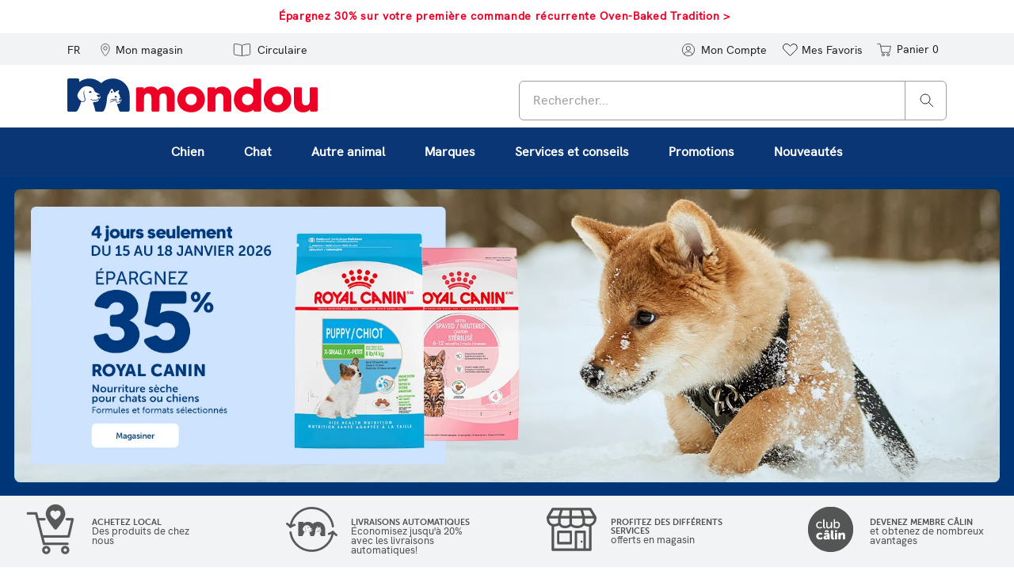

--- FILE ---
content_type: text/html;charset=UTF-8
request_url: https://www.mondou.com/
body_size: 79853
content:










<!DOCTYPE html>
<html lang="fr">
<head>
<!--[if gt IE 9]><!-->




    <script async src="https://www.googleoptimize.com/optimize.js?id=OPT-P5TQWT6"></script>







<script defer src="https://static.ordergroove.com/d0dab37a926011ebbb1eb21445e28420/main.js"></script>
<script>
window.OrdergrooveTrackingUrl = "/on/demandware.store/Sites-Mondou_CA-Site/fr_CA/OrderGroove-PurchasePostTracking"
</script>

<script>
window.OrdergrooveLegacyOffers = false
</script>



<script defer src="/on/demandware.static/Sites-Mondou_CA-Site/-/fr_CA/v1768713729078/js/main.js"></script>

    <script defer src="/on/demandware.static/Sites-Mondou_CA-Site/-/fr_CA/v1768713729078/js/carousel.js"
        
    >
    </script>


<!--<![endif]-->
<meta charset=UTF-8>

<meta http-equiv="x-ua-compatible" content="ie=edge">

<meta name="viewport" content="width=device-width, initial-scale=1, maximum-scale=1">









<title>
    Tout pour votre animal. En magasin et en ligne | Mondou
</title>

    <meta name="description" content="Les meilleurs produits pour animaux: nourriture pour chat et chien, jouets, g&acirc;teries, arbres &agrave; chat, cages, laisses, liti&egrave;res et plus! "/>



    <meta name="p:domain_verify" content="b0fa614b9721d021e8a70c7e7b1b3332"/>






    
        <meta property="og:image" content="https://www.mondou.com/on/demandware.static/Sites-Mondou_CA-Site/-/default/dw324e3b40/images/favicons/favicon-192x192.png">
    

    
        <meta property="og:image:alt" content="favicon">
    

    
        <meta property="og:type" content="website">
    

    
        <meta property="og:site_name" content="Mondou">
    

    
        <meta property="og:title" content="Tout pour votre animal. En magasin et en ligne | Mondou">
    

    
        <meta property="og:description" content="Les meilleurs produits pour animaux: nourriture pour chat et chien, jouets, g&acirc;teries, arbres &agrave; chat, cages, laisses, liti&egrave;res et plus! ">
    

    
        <meta property="og:locale" content="fr">
    

    
        <meta property="og:url" content="https://www.mondou.com/">
    



<meta name="msapplication-TileImage" content="/on/demandware.static/Sites-Mondou_CA-Site/-/default/dw8d25c213/images/favicons/favicon-144x144.png" />


<link rel="icon" type="image/png" href="/on/demandware.static/Sites-Mondou_CA-Site/-/default/dwb498a6c1/images/favicons/favicon-16x16.png" sizes="16x16" />
<link rel="icon" type="image/png" href="/on/demandware.static/Sites-Mondou_CA-Site/-/default/dw38806b23/images/favicons/favicon-32x32.png" sizes="32x32" />
<link rel="icon" type="image/png" href="/on/demandware.static/Sites-Mondou_CA-Site/-/default/dw6206c857/images/favicons/favicon-96x96.png" sizes="96x96" />
<link rel="icon" type="image/png" href="/on/demandware.static/Sites-Mondou_CA-Site/-/default/dw983755e5/images/favicons/favicon-192x192.png" sizes="192x192" />


<link rel="apple-touch-icon" href="/on/demandware.static/Sites-Mondou_CA-Site/-/default/dw6a871b75/images/favicons/favicon-57x57.png" sizes="57x57" />
<link rel="apple-touch-icon" href="/on/demandware.static/Sites-Mondou_CA-Site/-/default/dw71701b3c/images/favicons/favicon-60x60.png" sizes="60x60" />
<link rel="apple-touch-icon" href="/on/demandware.static/Sites-Mondou_CA-Site/-/default/dw780486b2/images/favicons/favicon-72x72.png" sizes="72x72" />
<link rel="apple-touch-icon" href="/on/demandware.static/Sites-Mondou_CA-Site/-/default/dw6d2dcdc4/images/favicons/favicon-76x76.png" sizes="76x76" />
<link rel="apple-touch-icon" href="/on/demandware.static/Sites-Mondou_CA-Site/-/default/dwbaad4c64/images/favicons/favicon-114x114.png" sizes="114x114" />
<link rel="apple-touch-icon" href="/on/demandware.static/Sites-Mondou_CA-Site/-/default/dw1bfc6c53/images/favicons/favicon-120x120.png" sizes="120x120" />
<link rel="apple-touch-icon" href="/on/demandware.static/Sites-Mondou_CA-Site/-/default/dw7cdd71ed/images/favicons/favicon-152x152.png" sizes="152x152" />
<link rel="apple-touch-icon" href="/on/demandware.static/Sites-Mondou_CA-Site/-/default/dwb47ee8cf/images/favicons/favicon-180x180.png" sizes="180x180" />


    <link rel="alternate" hreflang="fr-ca" href="https://www.mondou.com/" />

    <link rel="alternate" hreflang="en-ca" href="https://www.mondou.com/en-CA/home" />

    <link rel="alternate" hreflang="x-default" href="https://www.mondou.com/" />



    <link rel="stylesheet" href="https://use.typekit.net/bsm6frp.css">


<link rel="stylesheet" href="/on/demandware.static/Sites-Mondou_CA-Site/-/fr_CA/v1768713729078/css/global.css" />

    <link rel="stylesheet" href="/on/demandware.static/Sites-Mondou_CA-Site/-/fr_CA/v1768713729078/css/experience/storePage.css"  />

    <link rel="stylesheet" href="/on/demandware.static/Sites-Mondou_CA-Site/-/fr_CA/v1768713729078/css/experience/components/commerceLayouts/layout.css"  />

    <link rel="stylesheet" href="/on/demandware.static/Sites-Mondou_CA-Site/-/fr_CA/v1768713729078/css/experience/components/commerceLayouts/carousel.css"  />

    <link rel="stylesheet" href="/on/demandware.static/Sites-Mondou_CA-Site/-/fr_CA/v1768713729078/css/experience/components/commerceAssets/editorialRichText.css"  />








    <script src="//cdn.evgnet.com/beacon/jemondoultee/prod/scripts/evergage.min.js"></script>



<!-- Marketing Cloud Analytics -->
<script defer src="//526000622.collect.igodigital.com/collect.js"></script>
<!-- End Marketing Cloud Analytics -->



<link rel="canonical" href="https://www.mondou.com/" />

<script type="text/javascript">//<!--
/* <![CDATA[ (head-active_data.js) */
var dw = (window.dw || {});
dw.ac = {
    _analytics: null,
    _events: [],
    _category: "",
    _searchData: "",
    _anact: "",
    _anact_nohit_tag: "",
    _analytics_enabled: "true",
    _timeZone: "Canada/Eastern",
    _capture: function(configs) {
        if (Object.prototype.toString.call(configs) === "[object Array]") {
            configs.forEach(captureObject);
            return;
        }
        dw.ac._events.push(configs);
    },
	capture: function() { 
		dw.ac._capture(arguments);
		// send to CQ as well:
		if (window.CQuotient) {
			window.CQuotient.trackEventsFromAC(arguments);
		}
	},
    EV_PRD_SEARCHHIT: "searchhit",
    EV_PRD_DETAIL: "detail",
    EV_PRD_RECOMMENDATION: "recommendation",
    EV_PRD_SETPRODUCT: "setproduct",
    applyContext: function(context) {
        if (typeof context === "object" && context.hasOwnProperty("category")) {
        	dw.ac._category = context.category;
        }
        if (typeof context === "object" && context.hasOwnProperty("searchData")) {
        	dw.ac._searchData = context.searchData;
        }
    },
    setDWAnalytics: function(analytics) {
        dw.ac._analytics = analytics;
    },
    eventsIsEmpty: function() {
        return 0 == dw.ac._events.length;
    }
};
/* ]]> */
// -->
</script>
<script type="text/javascript">//<!--
/* <![CDATA[ (head-cquotient.js) */
var CQuotient = window.CQuotient = {};
CQuotient.clientId = 'bgpn-Mondou_CA';
CQuotient.realm = 'BGPN';
CQuotient.siteId = 'Mondou_CA';
CQuotient.instanceType = 'prd';
CQuotient.locale = 'fr_CA';
CQuotient.fbPixelId = '__UNKNOWN__';
CQuotient.activities = [];
CQuotient.cqcid='';
CQuotient.cquid='';
CQuotient.cqeid='';
CQuotient.cqlid='';
CQuotient.apiHost='api.cquotient.com';
/* Turn this on to test against Staging Einstein */
/* CQuotient.useTest= true; */
CQuotient.useTest = ('true' === 'false');
CQuotient.initFromCookies = function () {
	var ca = document.cookie.split(';');
	for(var i=0;i < ca.length;i++) {
	  var c = ca[i];
	  while (c.charAt(0)==' ') c = c.substring(1,c.length);
	  if (c.indexOf('cqcid=') == 0) {
		CQuotient.cqcid=c.substring('cqcid='.length,c.length);
	  } else if (c.indexOf('cquid=') == 0) {
		  var value = c.substring('cquid='.length,c.length);
		  if (value) {
		  	var split_value = value.split("|", 3);
		  	if (split_value.length > 0) {
			  CQuotient.cquid=split_value[0];
		  	}
		  	if (split_value.length > 1) {
			  CQuotient.cqeid=split_value[1];
		  	}
		  	if (split_value.length > 2) {
			  CQuotient.cqlid=split_value[2];
		  	}
		  }
	  }
	}
}
CQuotient.getCQCookieId = function () {
	if(window.CQuotient.cqcid == '')
		window.CQuotient.initFromCookies();
	return window.CQuotient.cqcid;
};
CQuotient.getCQUserId = function () {
	if(window.CQuotient.cquid == '')
		window.CQuotient.initFromCookies();
	return window.CQuotient.cquid;
};
CQuotient.getCQHashedEmail = function () {
	if(window.CQuotient.cqeid == '')
		window.CQuotient.initFromCookies();
	return window.CQuotient.cqeid;
};
CQuotient.getCQHashedLogin = function () {
	if(window.CQuotient.cqlid == '')
		window.CQuotient.initFromCookies();
	return window.CQuotient.cqlid;
};
CQuotient.trackEventsFromAC = function (/* Object or Array */ events) {
try {
	if (Object.prototype.toString.call(events) === "[object Array]") {
		events.forEach(_trackASingleCQEvent);
	} else {
		CQuotient._trackASingleCQEvent(events);
	}
} catch(err) {}
};
CQuotient._trackASingleCQEvent = function ( /* Object */ event) {
	if (event && event.id) {
		if (event.type === dw.ac.EV_PRD_DETAIL) {
			CQuotient.trackViewProduct( {id:'', alt_id: event.id, type: 'raw_sku'} );
		} // not handling the other dw.ac.* events currently
	}
};
CQuotient.trackViewProduct = function(/* Object */ cqParamData){
	var cq_params = {};
	cq_params.cookieId = CQuotient.getCQCookieId();
	cq_params.userId = CQuotient.getCQUserId();
	cq_params.emailId = CQuotient.getCQHashedEmail();
	cq_params.loginId = CQuotient.getCQHashedLogin();
	cq_params.product = cqParamData.product;
	cq_params.realm = cqParamData.realm;
	cq_params.siteId = cqParamData.siteId;
	cq_params.instanceType = cqParamData.instanceType;
	cq_params.locale = CQuotient.locale;
	
	if(CQuotient.sendActivity) {
		CQuotient.sendActivity(CQuotient.clientId, 'viewProduct', cq_params);
	} else {
		CQuotient.activities.push({activityType: 'viewProduct', parameters: cq_params});
	}
};
/* ]]> */
// -->
</script>


    <script type="application/ld+json">
        {"@context":"https://schema.org","@type":"Organization","name":"Mondou","logo":"generic-logo.jpg","description":"Tout pour les animaux","slogan":"La plus grande marque d'affection","url":"https://www.mondou.com/on/demandware.store/Sites-Mondou_CA-Site","sameAs":["https://www.instagram.com/mondou_calin/","https://www.facebook.com/mondou","https://www.twitter.com/mondou"],"address":{"@type":"PostalAddress","addressLocality":"Anjou","addressRegion":"Quebec","postalCode":"H1J 2V7","streetAddress":"10400 Rue Renaude-Lapointe"},"geo":{"@type":"GeoCoordinates","latitude":"45.6112944","longitude":"-73.5911447"},"telephone":"+1 514-322-5300","image":"generic-logo.jpg"}
    </script>






</head>
<body>

<div class="page" data-action="Home-Show" data-querystring="" >







<header>
    
        



    <script>
        window.dataLayer = window.dataLayer || [];
    </script>

    <script defer src="/on/demandware.static/Sites-Mondou_CA-Site/-/fr_CA/v1768713729078/js/gtm.js"></script>

    <script>
        document.addEventListener("DOMContentLoaded", function(event) {
            var gtmcode = 'GTM-PX4HNS',
                gtmscript = "(function(w,d,s,l,i){w[l]=w[l]||[];w[l].push({'gtm.start':new Date().getTime(),event:'gtm.js'});var f=d.getElementsByTagName(s)[0],j=d.createElement(s),dl=l!='dataLayer'?'&l='+l:'';j.async=true;j.src='//www.googletagmanager.com/gtm.js?id='+i+dl;f.parentNode.insertBefore(j,f);})(window,document,'script','dataLayer', '" + gtmcode + "');";
                eval(gtmscript);
        });
    </script>

    <div data-gtm="{&quot;event&quot;:&quot;PV&quot;,&quot;eventTypes&quot;:&quot;show&quot;,&quot;page&quot;:{&quot;page_language&quot;:&quot;fr&quot;,&quot;content_group&quot;:&quot;Home Page&quot;,&quot;page_path&quot;:&quot;/&quot;,&quot;page_title&quot;:&quot;Tout pour votre animal. En magasin et en ligne | Mondou&quot;}}"></div>

    
    <a href="#maincontent" class="skip" aria-label="Passer au contenu principal">Passer au contenu principal</a>
<a href="#footercontent" class="skip" aria-label="Passer au contenu du pied de page">Passer au contenu du pied de page</a>
    <div class="header-banner slide-up">
        <div class="container">
            <div class="d-flex justify-content-center">
                <div class="content">
                    
	 


	<div class="html-slot-container">
    
        
            <style>
    .header-banner .carousel-item { padding:0 }
</style>

<section id="carousel" class="carousel carousel-content slide" data-keyboard="true" data-interval="5000" data-ride="carousel">
    <div class="carousel-inner">
        <div class="carousel-item active">
            <div class="header-promotion slim-header-fr"><a href="/fr-CA/promotion-en-cours/livraison-automatique/?prefn1=brand&prefv1=Oven-Baked%20Tradition#produits">Épargnez 30% sur votre première commande récurrente Oven-Baked Tradition&nbsp;></a></div>
        </div>
        
        <div class="carousel-item">
           <div class="header-promotion slim-header-fr"><a href="/fr-CA/aide/politique-de-livraison-hsp.html">Livraison gratuite pour les commandes de 49$+. Pour les autres commandes, des frais standards s’appliquent.&nbsp;></a></div>
        </div>
    </div>
</section>
        
    
</div>
 
	
                </div>
                <div class="close-button">
                    <button type="button" class="close" aria-label="Fermer">
                        <span aria-hidden="true">
                            







    <span class="svg-wrapper ">
        <svg xmlns="http://www.w3.org/2000/svg" width="23" height="23" viewBox="0 0 23 23"><defs><style>.anch{fill:none;stroke:#fff;stroke-linecap:round;stroke-width:2px;}</style></defs><g transform="translate(-716.07 -576.07)"><circle cx="11.5" cy="11.5" r="11.5" transform="translate(716.07 576.07)"/><line class="anch" x2="6" y2="6" transform="translate(724.57 584.57)"/><line class="anch" x1="6" y2="6" transform="translate(724.57 584.57)"/></g></svg>
    </span>


                        </span>
                    </button>
                </div>
            </div>
        </div>
    </div>
    

    <nav role="navigation">
        <div class="header-links">
            <div class="container">
                <div class="row">
                    <div class="col-12 header-links-inner">
                        <div class="navbar-header">
                            <div class="pull-left">

                                <button class="navbar-toggler d-md-none" type="button"
                                    aria-controls="sg-navbar-collapse" aria-expanded="false"
                                    aria-label="Basculer la navigation">
                                    <span class="sr-only">Navigation</span>
                                    <span class="icon-bar"></span>
                                    <span class="icon-bar"></span>
                                    <span class="icon-bar"></span>
                                </button>

                                
    <div class="country-selector" data-url="/on/demandware.store/Sites-Mondou_CA-Site/fr_CA/Page-SetLocale" tabindex="0">
        <span class="btn custom-header-btn dropdown-toggle" id="dropdownCountrySelector" data-toggle="dropdown" aria-haspopup="true" aria-expanded="false">
            FR
        </span>
        <div class="dropdown-menu dropdown-country-selector" aria-labelledby="dropdownCountrySelector">
            
                <a class="dropdown-item " href="#" data-locale="en_CA" data-currencyCode="CAD" >
                    English
                </a>
            
                <a class="dropdown-item current-locale" href="#" data-locale="fr_CA" data-currencyCode="CAD" >
                    fran&ccedil;ais
                </a>
            
        </div>
    </div>


                                <div class="store-hours-display d-md-inline-block d-none">
    <a href="/fr-CA/stores?showMap=true&amp;horizontalView=true&amp;isForm=true" id="storelocator" class="custom-header-btn-wrap" aria-label="Mon magasin" role="button">
        <span class="svg-wrapper ">
            <svg class="svg-location" xmlns="http://www.w3.org/2000/svg" width="16.459" height="23.157" viewBox="0 0 16.459 23.157"><defs><style>.svg-location .a{fill:none;stroke:currentColor;stroke-linejoin:round;}</style></defs><g transform="translate(0.5 0.501)"><path class="a" d="M80.578,42.617c0,7.207-7.729,14.428-7.729,14.428s-7.729-7.281-7.729-14.428a7.729,7.729,0,1,1,15.459,0Z" transform="translate(-65.119 -34.888)"></path><ellipse class="a" cx="3.303" cy="3.303" rx="3.303" ry="3.303" transform="translate(4.426 4.775)"></ellipse></g></svg>
        </span>
        <span class="user-message btn custom-header-btn hidden-sm-down">Mon magasin</span>
    </a>

    <div class="store-hours-popover-content p-2 d-none">
        <div class="row mb-2">
            <div class="col-10">
                <h5 class="store-hours-title d-inline-block pr-1">Mondou Atwater</h5>
                <a href="/fr-CA/stores?showMap=true&amp;horizontalView=true&amp;isForm=true" class="small secondary-blue-link">modifier</a>
            </div>
            <div class="col-2 text-right">
                <span class="b-storelocator-close">
                    ×
                </span>
            </div>
        </div>
        <div>
            2668 Rue Notre-Dame Ouest<br />
            Montr&eacute;al, QC H3J 1N7<br />
            <a href="tel:(438) 380-5114" class="secondary-blue-link">(438) 380-5114</a>
        </div>
        <div class="row pb-3">
            <div class="col-6">
                <a href="https://www.google.com/maps/dir/2668 Rue Notre-Dame OuestMontr&eacute;alQCH3J 1N7" target="_blank" rel="noopener" class="secondary-blue-link">Itin&eacute;raire</a>
            </div>
            <div class="col-6 text-right">
                <a href="/fr-CA/trouver-un-magasin/mondou-atwater-2078.html" class="secondary-blue-link">Voir les d&eacute;tails</a>
            </div>
        </div>
        
            <h6 class="store-hours-title mb-1 pt-3 border-top">Heures d'ouverture</h6>
            <div class="store-location-hours-popup">
                <div class='row store-location-hours'><div class='col-6'>lundi-mercredi</div><div class='col-6'>9h-19h</div><div class='col-6'>jeudi-vendredi</div><div class='col-6'>9h-21h</div><div class='col-6'>samedi-dimanche</div><div class='col-6'>9h-17h</div></div>
            </div>
        
    </div>
</div>


                                
                                
                                    <script>
    setTimeout(function() {
        var triggerOG = document.querySelector("#forcedOG og-optin-button") !== null;
        if (triggerOG ) {
                      
                            document.querySelector("#forcedOG og-optin-button").click();
        //console.log('in');
        }else{
        //console.log('out');
        }
        
    }, 600);
    </script>

<style type="text/css">
    .header-banner .content{ margin-right:-1.5rem!important; min-width:350px!important; }
    .og-inactive-subscriptions{max-height: 500px; overflow-y: scroll; margin-top:40px; margin-bottom:40px; }
    .header-banner { background:#FFF; }
    .header-banner a { color: #EE0026; text-decoration: none; font-weight: 700; font-size: .9rem; letter-spacing: .7px;}

    /*XMAS header*/
    .header-links a#noel:hover{ background-color:#0B3675!important; }
    .header-links a#noel .btn {color:#0B3675; font-weight:500;}
    .header-links a#noel .st0 { fill: #0B3675; }
    .header-links a#noel:hover  .btn {color:#FFF;}
    .header-links a#noel:hover .st0{fill:#FFF!important;}
    .header-links a#noel svg { height: 18px; }

    /* Custom CSS for Featured Menu styling (Brands, Services) */

    /*Override from global CSS Menu Categorisation*/
    .content-asset { 
        width: 100%;
    }

    .breadcrumb { 
        padding-top: 10px !important;
     }

    .cat-description-wrapper { line-height: 2rem; }     
    h1.catTitle{ margin-left: 0!important; padding-left: 0!important;}
    h3.catTitle{ font-size: 16px;}

    @media ( min-width: 992px ) {
            .multilevel-dropdown{ border: none!important; background-color: #0B3675; }
            #bf2022{ color: #fff; border-color: #ed1944 !important;  background: #FFF !important;  font-weight:bold; border-radius:8px; border-width:2px; border-style:solid; padding:10px;}
            #bf2022:hover{ color: #ed1944 !important;   background: none!important;     box-shadow: none !important; }

            #cyber-lundi{ color: #fff; border-color: #ed1944 !important;  background: #FFF !important;  font-weight:bold; border-radius:8px; border-width:2px; border-style:solid; padding:10px;}
            #cyber-lundi:hover{ color: #ed1944 !important;   background: none!important;     box-shadow: none !important; }
       

        .navbar-nav .nav-item>.nav-link {
            color: #FFF;
            font-weight: 600;
            text-decoration: none;
        }

        .navbar-nav .nav-item .nav-link:focus, .navbar-nav .nav-item .nav-link:hover, .navbar-nav .nav-item.show .nav-link {
            background: #0468ad !important;
            color: #FFF !important;

        }

        .multilevel-dropdown .dropdown-menu{ top: calc(100%)!important; margin-top: 0!important;}
    }
    @media ( max-width: 991px ) {
        #bf2022{ color: #fff;  background: none !important;  padding:10px; left: 12px; position: relative; display: inline-block;border-color: #ed1944 !important; }
        #cyber-lundi{ color: #fff;  background: none !important;  padding:10px; left: 12px; position: relative; display: inline-block;border-color: #ed1944 !important; }

    }
    /*####*/

    .multilevel-dropdown .dropdown-menu[aria-label=brands],
    .multilevel-dropdown .dropdown-menu[aria-label=services],
    .multilevel-dropdown .dropdown-menu[aria-label=promo],
    .multilevel-dropdown .dropdown-menu[aria-label=nouveautes] { 
        background: #F0F8FF; 
        box-shadow: 0 10px 20px 0 rgba(0, 0, 0, 0.1);
    }
    

    /*CSS Line that adds box-shadow to dropdown level 2 and level 3*/
    @media ( min-width: 992px ) {
        .multilevel-dropdown .dropdown-menu,
        .multilevel-dropdown .dropdown-menu.show .level-2.show>.level-3 {
        box-shadow: 0 10px 20px 0 rgba(0, 0, 0, 0.1);
        }
    }

    .navbar-nav .nav-item>.nav-link {
        text-transform: inherit;
    }

    .close-menu .close-button {
        background: #FFF;
        border-radius: 50%;
        border: 1px solid #555;
        width: 28px;
        height: 28px;
        padding-left: 6px;
        margin-right:-5px;
    }

    /*END Override*/

    /* PLP Template Add to Cart BTN Override  */

    .product-tile .line-item-availability-wrapper { position: relative; margin: 5px 0; }
    .product-tile .tile-body .tag-container .tag-wrapper .tag { font-size: .75rem; }

    /* END PLP Template Add to Cart BTN Override  */

    .featured-menu {
        background-color: #F0F8FF;
        width: 100%;
        display: block;
    }

    .featured-menu .dropdown-title {
        color: #6A6A6A;
        font-weight: 400;
        font-size: 12px;
        line-height:14px;
        margin-bottom: 10px;
    }

    .featured-menu .full-width-brands-list {
        padding-top: 40px;
        padding-bottom: 40px;
    }

    .featured-menu .full-width-brands-list ul {
        padding-left: 0;
    }

    .featured-menu .full-width-brands-list ul.brands-column {
        padding-left: 20px;
    }

    .featured-menu .v-border {
        border-left: 1px solid #E6E6E6;
    }

    .featured-menu .full-width-brands-list li {
        list-style-type: none;
        padding: 4px 5px 6px 0;
        line-height: 17px;
    }

    .featured-menu .full-width-brands-list li a {
        text-decoration: none;
        font-weight: 600;
        font-size: 12px;
    }

    .featured-menu .full-width-brands-list li a:hover { 
        text-decoration: underline;
    }

    .featured-menu .blue_link {  
        color: #0B3675; 
        font-weight: 800; 
    }

    .featured-menu .logo li { 
        list-style: none;  
        margin-bottom: 5px; 
    }
    
    .featured-menu .logo a {
        width: 90px;
        height: 45px;
        padding:  0px;
        border-radius: 7px;
        border: 1px solid #ccc;
        background-color: #FFF;
        display: block;
    }
    .featured-menu .logo img {
        height: 36px; padding-top: 6px
    }
    
    .featured-menu ul.logo { 
        padding-left:0 !important; 
    }
    
    .featured-menu .logo img { 
        margin: auto; 
        display: block; 
    }

    .featured-menu .level-3 {
        -webkit-box-shadow: none;
        box-shadow: none;
        opacity: 1;
        padding: 40px 0;
        visibility: visible
    }

    .featured-menu .level-3 .level-3-container {
        padding: 0 80px
    }

    .featured-menu .level-3 .level-3-column:not(.level-3-slot) {
        border-left: 1px solid #e6e6e6;
        max-width: 196px;
        min-width: 196px;
        padding: 0 12px 0 12px;
        width: 196px
    }

    #promoBigMenu.featured-menu .level-3 .level-3-column:not(.level-3-slot) ,
    #newBigMenu.featured-menu .level-3 .level-3-column:not(.level-3-slot) {
        max-width: 300px;
        min-width: 300px;
        width: 300px
    }

    .featured-menu .level-3 .level-3-column.level-3-slot {
        max-width: 392px;
        min-width: 392px;
        width: 392px
    }

    .featured-menu .level-3 .level-3-column a {
        font-size: 12px;
        line-height: 17px
    }

    .featured-menu .level-3 .level-3-column .level-3-column-title {
        color: #6a6a6a;
        font-weight: 400;
        text-decoration: none
    }

    .featured-menu .level-3 .category-link {
        color: #232323;
        font-weight: 600;
        margin-top: 10px
    }

    .featured-menu .level-3 .dropdown-item span {
        margin-right: 5px; 
    }

    .featured-menu span.fa-external-link:before { 
        font-family: FontAwesome; 
        content: "\f08e"; 
        padding-left: 2px; 
    }

    /* Puppy Kitten section */
        #boutique-chiot, #boutique-chaton{ color: #0B3675!important;}
        #boutique-chiot img, #boutique-chaton img{ height: 13px; top: 1px; position: relative; }

        #boutique-chiot-top img, #boutique-chiot-top svg{ fill:#232323; width: 24px; height: auto; position: relative; top: -2px; }
        #boutique-chaton-top img, #boutique-chaton-top svg{ fill: #232323; width: 19px; height: auto; position: relative; top: 0px; }
        #boutique-chiot-top, #boutique-chaton-top{ padding-left: 5px; padding-right: 10px;}
        #boutique-chiot-top:hover svg, #boutique-chaton-top:hover svg{ fill: #FFF!important; }
    /* Puppy Kitten section */

    /* CONTENT SLOT SECTION */

    .content-slot-container {
        border-radius:6px;
    }

    .content-slot-container a {
        display: flex;
        flex-direction: column;
        width: 350px;
        height: 270px;
        padding-left: 20px;
        text-decoration: none;
    }

    .content-slot-container p {
        font-size: 11px;
        font-weight: 700;
        line-height: normal;
        color: #505050;
        margin: 120px 0 0;
    }

    .content-slot-container h3 {
        font-size: 20px;
        font-weight: 300;
        max-width: 185px;
        text-wrap: initial;
        padding: 110px 0 6px;
        color: #073157;
    }

    .content-slot-container h3 span {
        font-weight: 700 !important
    }

    .content-slot-container h3.light {
        color:#FFF;
    }

    .content-slot-container button {
        width: 160px;
        background-color: #0B3675;
        border: 1px solid #0B3675;
        border-radius: 6px;
        text-align: center;
        line-height: 45px;
        color: #fff;
        font-size: 13px;
        font-weight: 700;
        letter-spacing: 0.1em;
    }

    .content-slot-container:hover button,
    .content-slot-container button:hover {
        background-color: #37B0FF;
        border: 1px solid #37B0FF;
    }

    /* Landing Page Featured Bubbles  */
    #featuredBubbles .btn-inverted-blue { font-weight: 600; color: #0B3675 !important; background: none; border:1px solid #50a2da; font-size: 1rem !important; border-radius: 6px; }
    #featuredBubbles .btn-inverted-blue:hover { color: #FFF !important; background-color: #50a2da;  }  

    @media(max-width:576px) {

        h1.catTitle{ font-size: 1.7em;}

        #featuredBubbles.essentiels-btn { border-top: 1px solid #ccc; border-bottom: 1px solid #ccc; padding: 15px 0 8px;  } 
        #featuredBubbles.essentiels-btn .col-md { width: 100%!important;}  
        #featuredBubbles.essentiels-btn > .row { 
            white-space: nowrap;
            scrollbar-width: thin; 
            overflow-x: scroll;
            overflow-y: hidden;
            flex-wrap: nowrap !important;
        }
        #featuredBubbles.essentiels-btn a { padding: 12px 20px!important; }
    }

    /* END - Landing Page Featured Bubbles  */

    /* CSS ADDED FOR STORE LOCATOR PAGE*/    
    [data-action="Stores-Find"] {
        .booxi-cta {
            display: none;
        }

        .store-see-details {
            margin-top: 20px;
        }

        .store-see-details a {
            font-weight: 600; 
            color: #0B3675 !important; 
            background: none; 
            border:1px solid #50a2da; 
            font-size: 1rem !important; 
            border-radius: 6px;
            text-decoration: none !important;
            padding: 12px;
        }

        .store-see-details a:hover { 
            color: #FFF !important; 
            background-color: #50a2da;  
        }

        .store-locator-container .store-details.locator {
            text-align: center;
            box-shadow: 0 2px 4px 1px rgba(0, 0, 0, .08);
            -webkit-box-shadow: 0 2px 4px 1px rgba(0, 0, 0, .08);
            -webkit-transition: -webkit-box-shadow .1s ease-in;
            transition: -webkit-box-shadow .1s ease-in;
            -o-transition: box-shadow .1s ease-in;
            transition: box-shadow .1s ease-in;
            transition: box-shadow .1s ease-in, -webkit-box-shadow .1s ease-in;

        }

        .store-locator-container .store-details.locator:hover {
            -webkit-box-shadow: 0 2px 4px 1px rgba(0, 0, 0, .2);
            box-shadow: 0 2px 4px 1px rgba(0, 0, 0, .2);
        }

        .store-services .col-md-5 {
            max-width: 0%;
            flex: 0;
        }

        .store-services .col-md-7 {
            max-width: 100%;
            flex: 100;
        }

        .store-locator-container .store-details .store-services {
            text-align: center;
        }

    }
    
    /* CONTENT SLOT SECTION */

    /* BLOG SECTION */
    div[data-action="Blog-Show"] h1{ font-size: 1.7em; margin: -40px 0 40px 0; }
    div[data-action="Blog-Show"] .blog-listing-container{ margin-top: 40px;}
    
    /* BLOG SECTION */

    @media (max-width: 991px) {
        .featured-menu .full-width-brands-list li {
            padding: 15px 5px 15px 0;
        }

        .featured-menu .v-border {
        border-bottom: 1px solid #E6E6E6;
        padding: 10px 0;
        }

        .featured-menu .logo a {
            height: auto; width: 140px;
        }
        .featured-menu .logo img {
            height: 50px; padding: 9px
        }

        .featured-menu .level-3 .level-3-column:not(.level-3-slot) {
            max-width: none;
            border: none;
        }

        .featured-menu .level-3 .level-3-container {
            padding: 0 15px;
        }

        .featured-menu .full-width-brands-list, .featured-menu .level-3 { 
            padding-top: 0;
        }
        html #promoBigMenu.featured-menu .level-3-collapse,
        html #nouveauteBigMenu.featured-menu .level-3-collapse {
            display: inherit!important;
        }
        .featured-menu .level-3 .level-3-column.level-3-slot {
            max-width: 100%;
            min-width: 100%;
            width: 100%;
        }
        .featured-menu .v-border{ border-left: none; }

        /*********************************/
        /* CSS OVERRIDE FOR MOBILE MENU */
        /*********************************/
        
        .menu-toggleable-left.in .navbar-nav .nav-item .nav-link {
            text-transform: inherit;
        }
 
        .level-3-collapse, .level-3-collapse .dropdown {
            padding: 15px 0 !important;
        }

        .level-3-collapse .dropdown {
            border-bottom: 1px solid #EEE;
        }

        .menu-toggleable-left.navbar-toggleable-sm.in .navbar-nav .nav-item .nav-link { 
            font-size: 16px;
            padding-top: 20px;
            padding-bottom: 20px;
            border-bottom: 1px solid #EEE;
        }

        .menu-toggleable-left.navbar-toggleable-sm.in .dropdown-toggle {
            padding-left: 0;
            font-size: 16px;
            padding-top: 20px;
            padding-bottom: 20px;
            border-bottom: 1px solid #EEE;
        }

        #boutique-chiot, #boutique-chaton {
            font-size: 16px;
            padding-top: 20px;
        } 

        .multilevel-dropdown .dropdown-item.top-category {
            padding:0;
        }

        .multilevel-dropdown .level-3-collapse .dropdown-item .category-link, .featured-menu .full-width-brands-list li a {
            font-size: 16px;
        }

        .menu-toggleable-left.navbar-toggleable-sm.in .dropdown-menu.level-3 .dropdown-item.top-category {
            padding-left: 15px;
        }

        .level-3-column-cta, .featured-menu .dropdown-title {
            font-size: 14px;
        }

        .menu-toggleable-left.navbar-toggleable-sm.in .dropdown-menu .level-3-container .level-3-column .collapsible-control {
            font-size: 14px;
        }

        .featured-menu .full-width-brands-list ul.brands-column, .featured-menu .dropdown-title {
            padding-left: 0 !important;
        }

        .multilevel-dropdown .level-3 .dropdown-item .dropdown-link {
            font-size: 16px;
        }

        /* CONTENT SLOT SECTION */
        
        .content-slot-container {
            background: none #A8D0F0 !important;
            border: 1px solid #A8D0F0;
            border-radius: 6px;
            height: 90px;
        }

        .content-slot-container a {
            width: 90%;
            height: auto;
            padding-left: 13px;
        }

        .content-slot-container p {
            font-size: 10px;
            font-weight: 500;
            margin: 15px 0 0;
        }

        .content-slot-container h3 {
            font-size: 15px;
            max-width: 135px;
            padding-top: 15px;
            line-height: 17px;
        }

         .content-slot-container.menu-chien-autoship h3 {
            padding-top: 15px !important;
        }

        .content-slot-container button {
            width: 115px;
            position: absolute;
            right: 10px;
            top: 20px;
        }

        .content-slot-container h3.light {
            color: #073157;
        }
        /* CONTENT SLOT SECTION */

    }

    @media (min-width: 1200px) {
        
        .multilevel-dropdown .container-nav-menu {
            width: 1140px;
        }

        .multilevel-dropdown .nav-item {
            padding: 0 !important;
        }
    
        .multilevel-dropdown .dropdown-item .dropdown-link {
            padding: 20px 45px !important;
        }
    
        .navbar.bg-inverse .navbar-nav .nav-link {
            font-size: 16px;
            padding: 22px 25px;
        }
    
        .multilevel-dropdown .dropdown-item .dropdown-link {
            font-size: 14px;
        }
    
        .multilevel-dropdown .dropdown-menu.show .level-2.show>.level-3 .level-3-column a {
            font-size: 13px;
        }
    
        .multilevel-dropdown .level-3 .dropdown-item .category-link {
            font-size: 13px;
        }
    
        .featured-menu .full-width-brands-list li a {
            font-size: 13px !important;
        }
    }

    @media (min-width: 992px) and (max-width: 1199px) {

        .featured-menu .level-3 .level-3-column:not(.level-3-slot) {
            max-width: 175px;
            min-width: 175px;
            padding: 0 12px 0 12px;
            width: 175px
        }

        .featured-menu .level-3 .level-3-container {
            padding: 0 20px;
        }   

        .multilevel-dropdown .container-nav-menu {
            width: 940px;
        }

        .multilevel-dropdown .nav-item {
            padding: 0 8px !important;
        }
  
        .multilevel-dropdown .dropdown-item .dropdown-link { 
            padding: 20px 25px !important;
        }

        #boutique-chiot-top, #boutique-chaton-top { display: none !important; }
    }

    @media only screen and (max-width: 767px) {
      #boutique-chiot-top, #boutique-chaton-top { display: none !important; }
      #favorites { display: none !important; }
      .header-links .header-links-inner .navbar-header svg { height: 22px; stroke-width: 1.4px;  }
      .header-links { height: 45px; }
      .header-links .header-links-inner .navbar-header .custom-header-btn { font-size:1rem; font-weight:400; }
      .header-links .header-links-inner .navbar-header .minicart {  padding-right: 2px; padding-left:5px;}
      .header-links a#noel svg { height: 24px; margin-top: -5px; }
}

    @media (max-width: 391px) {
        #boutique-chiot-top, #boutique-chaton-top{ padding-left: 5px; padding-right: 5px;}
    }
    @media (max-width: 376px) {
        .header-links a.custom-header-btn-wrap .svg-wrapper {padding: 0 5px;}
    }
    @media (max-width: 360px) {
        
        #boutique-chiot-top, #boutique-chaton-top{ display: none;}
    }

</style>

   <!--  <a href="https://www.mondou.com/fr-CA/stores?showMap=true&amp;horizontalView=true&amp;isForm=true" id="storelocator" class="custom-header-btn-wrap" aria-label="Trouvez un magasin" role="button">
            <span class="svg-wrapper ">
                 <svg class="svg-location" xmlns="http://www.w3.org/2000/svg" width="16.459" height="23.157" viewBox="0 0 16.459 23.157"><defs><style>.svg-location .a{fill:none;stroke:currentColor;stroke-linejoin:round;}</style></defs><g transform="translate(0.5 0.501)"><path class="a" d="M80.578,42.617c0,7.207-7.729,14.428-7.729,14.428s-7.729-7.281-7.729-14.428a7.729,7.729,0,1,1,15.459,0Z" transform="translate(-65.119 -34.888)"/><ellipse class="a" cx="3.303" cy="3.303" rx="3.303" ry="3.303" transform="translate(4.426 4.775)"/></g></svg>
            </span>
            <span class="user-message btn custom-header-btn hidden-sm-down">Trouvez un magasin</span>
        </a> -->
     <a href="https://www.mondou.com/fr-CA/circulaire-c44.html" id="flyer" class="custom-header-btn-wrap" aria-label="Circulaire" role="button"> 
            <span class="svg-wrapper ">
                <svg class="svg-flyer" xmlns="http://www.w3.org/2000/svg" width="28.312" height="22.05" viewBox="0 0 28.312 22.05"><defs><style>.svg-flyer .a{fill:none;stroke:currentColor;stroke-miterlimit:10;}</style></defs><g transform="translate(0.495 0.501)"><path class="a" d="M69.371,58.761c0,.789-.2,2.281-2.215,1.553-4.863-1.757-7.944-1.019-9.981-1.706-1.676-.566-1.426-2.826-1.426-3.717V41.676a2.051,2.051,0,0,1,2.241-2.19A39.7,39.7,0,0,1,67.1,41.269c1.324.535,2.241.688,2.241,3.132S69.371,57.972,69.371,58.761Z" transform="translate(-55.735 -39.464)"/><path class="a" d="M87.294,58.72c0,.789.2,2.281,2.215,1.553,4.863-1.757,7.944-1.019,9.981-1.706,1.676-.566,1.426-2.826,1.426-3.717V41.635a2.051,2.051,0,0,0-2.241-2.19,39.708,39.708,0,0,0-9.115,1.782c-1.324.535-2.241.688-2.241,3.132S87.294,57.931,87.294,58.72Z" transform="translate(-73.608 -39.441)"/></g></svg>
            </span>
            <span class="user-message btn custom-header-btn hidden-sm-down">Circulaire</span>
        </a>

    <!-- <a href="https://www.mondou.com/fr-CA/guide-cadeaux-des-fetes/" id="noel" class="custom-header-btn-wrap" aria-label="Circulaire" role="button"> 
            <span class="svg-wrapper ">
        <svg version="1.1" id="Calque_1" xmlns="http://www.w3.org/2000/svg" xmlns:xlink="http://www.w3.org/1999/xlink" x="0px" y="0px"
             viewBox="0 0 11.83 16" style="enable-background:new 0 0 11.83 16;" xml:space="preserve">
        <style type="text/css">
            .st0{fill:#FF0000;}
        </style>
        <path class="st0" d="M6.16,4.82c0.85-0.01,1.41,0.17,2.31-0.07c1.34-0.71,2.83-2.08,1.84-3.53c-0.39-0.59-1.36-0.6-1.83-0.45
            C7.26,1.1,6.65,2.36,6.35,3.44C5.88,4.47,6.16,4.82,6.16,4.82z M6.92,4.16c0.27-0.59,0.66-1.43,1.02-1.9
            c0.15-0.2,0.53-0.59,0.62-0.58c0.18,0.17,0.33,0.74-0.25,1.49C7.9,3.64,7.36,3.99,6.92,4.16z"/>
        <path class="st0" d="M6.41,3.47c-0.5-2.02-3.2-4.82-5.12-2.49C0.54,1.74,1.56,3.07,1.64,3.16c0.66,0.8,1.28,1.27,2.18,1.61
            c0.89-0.02,1.77,0.01,2.67,0C6.49,4.38,6.49,3.75,6.41,3.47z M5.24,4.47C4.2,3.91,2.85,3.87,2.28,2.4C2.05,1.82,2.36,1.5,2.75,1.61
            c0.38,0.11,0.82,0.63,0.97,0.77C4.38,3.04,4.74,3.6,5.24,4.47z"/>
        <g>
            <path class="st0" d="M10.49,5.73c0.16,0,0.3,0.13,0.3,0.3v8.72c0,0.16-0.13,0.3-0.3,0.3H1.38c-0.16,0-0.3-0.13-0.3-0.3V6.03
                c0-0.16,0.13-0.3,0.3-0.3H10.49 M10.49,4.73H1.38c-0.72,0-1.3,0.58-1.3,1.3v8.72c0,0.72,0.58,1.3,1.3,1.3h9.11
                c0.72,0,1.3-0.58,1.3-1.3V6.03C11.79,5.31,11.21,4.73,10.49,4.73L10.49,4.73z"/>
        </g>
        <g>
            <rect x="0.69" y="8.41" class="st0" width="10.24" height="1.2"/>
        </g>
        <g>
            <rect x="5.32" y="5.66" class="st0" width="1.24" height="9.89"/>
        </g>
        </svg>
        
            <span class="user-message btn custom-header-btn hidden-sm-down">Guide Cadeaux des Fêtes</span>
        </a> -->
                                
                            </div>
                            <div class="pull-right">
                                







    <div class="user booxi-check">
        <a href="https://www.mondou.com/fr-CA/connexion" role="button" aria-label="Mon Compte" class="custom-header-btn-wrap">
            







    <span class="svg-wrapper ">
        <svg class="svg-profile" xmlns="http://www.w3.org/2000/svg" width="22" height="22" viewBox="0 0 22 22"><defs><style>.svg-profile .a{fill:none;stroke:currentColor;stroke-miterlimit:10;}</style></defs><g transform="translate(0.285 0.885)"><g transform="translate(3.651 13.422)"><path class="a" d="M80.327,79.979c-.491-3.077-2.581-5.33-5.035-5.33H71.451c-2.389,0-4.419,2.094-4.988,5.057" transform="translate(-66.463 -74.649)"/></g><circle class="a" cx="10.5" cy="10.5" r="10.5" transform="translate(0.215 -0.385)"/><ellipse class="a" cx="3.585" cy="3.585" rx="3.585" ry="3.585" transform="translate(6.997 3.938)"/></g></svg>
    </span>

<span class="user-message btn custom-header-btn hidden-sm-down">Mon Compte</span>
        </a>
        <a href="https://www.mondou.com/fr-CA/wishlist" id="favorites" aria-label="Mes Favoris" role="button" class="custom-header-btn-wrap">
            







    <span class="svg-wrapper ">
        <svg xmlns="http://www.w3.org/2000/svg" width="19" height="15.999"><path d="M17.078 1.764a4.345 4.345 0 00-6.127 0L9.424 3.285 7.9 1.766a4.324 4.324 0 10-6.127 6.1l1.524 1.518h0l6.127 6.1h0l.007.007 6.127-6.1-.007-.008 1.527-1.516a4.3 4.3 0 000-6.103z" fill="none" stroke="currentColor" stroke-linecap="round" stroke-linejoin="round"/></svg>
    </span>

<span class="user-message btn custom-header-btn hidden-sm-down">Mes Favoris</span>
        </a>
    </div>


                                <div class="minicart">
                                    






<div class="minicart-total">
    <a class="minicart-link" href="https://www.mondou.com/fr-CA/cart" title="Panier 0 articles" aria-label="Panier 0 articles" aria-haspopup="true">
        







    <span class="svg-wrapper ">
        <svg class="svg-cart" xmlns="http://www.w3.org/2000/svg" width="24.016" height="21.825" viewBox="0 0 24.016 21.825"><defs><style>.svg-cart .a{fill:none;stroke:currentColor;stroke-linecap:round;stroke-linejoin:round;}</style></defs><g transform="translate(0.5 0.5)"><path class="a" d="M57.1,39.244h4.739l.751,3.937,2.17,10.848" transform="translate(-57.097 -39.244)"/><path class="a" d="M71.678,49.776H89.1L86.764,60.521H73.744" transform="translate(-66.085 -45.736)"/><ellipse class="a" cx="1.987" cy="1.987" rx="1.987" ry="1.987" transform="translate(7.866 16.851)"/><ellipse class="a" cx="1.987" cy="1.987" rx="1.987" ry="1.987" transform="translate(16.511 16.851)"/></g></svg>
    </span>


        <span class="hidden-sm-down">
            Panier
        </span>
        <span class="minicart-quantity ">
            0
        </span>
    </a>
</div>

                                </div>
                            </div>
                        </div>
                    </div>
                </div>
            </div>
        </div>
        <div class="header-brand-search container">
            <div class="row navbar-brand-search">
                <div class="col-md-6">
                    <div class="brand">
                        <a class="logo-home" href="/"
                            title="Mondou Accueil">
                            







    <span class="svg-wrapper ">
        <svg xmlns="http://www.w3.org/2000/svg" id="LOGO" class="logo" width="414.938" height="55.13" viewBox="29.96 3.42 355.08 48.15"><defs><style>.cls-1 {fill: #ee0026;}.cls-2 {fill: #0b3675;}</style></defs><g><path class="cls-2" d="M92.26,23.75c.35-.08,1.07-.27,1.43-.38.38-.12.58-.44.35-.86-.24-.44-.39-.73-.58-1.32-.14-.43-.65-.4-.99.09-.31.46-.74,1.37-.87,1.89-.1.38.22.69.65.59Z"/><path class="cls-2" d="M100.15,30.22c.22-.59-.27-1.42-.89-1.84s-1.56-.25-1.95.24c-.88,1.1.02,1.33.7,1.52.68.19,1.94.62,2.15.08Z"/><path class="cls-2" d="M94.45,3.44h0c-6.15,0-12.05,2.35-16.5,6.55,0,0,0,0,0,0-4.45-4.18-10.35-6.56-16.5-6.56-5.31,0-10.45,1.76-14.61,4.93,0,0,0,0,0,0v-3.05c-.02-1.02-.86-1.89-1.91-1.89h-13.08c-1.05,0-1.89.86-1.89,1.89v43.33c0,1.05.86,1.91,1.91,1.91h9.81c1.02,0,1.98-.52,2.54-1.38,1.41-2.16,4.02-6.73,5.31-12.88,0,0,0,0,0,0,.58.31,1.22.53,1.89.6.96.11,1.97-.12,2.78-.67.86-.54,1.32-1.61,1.34-2.59.04-.95-.15-1.84-.36-2.69-.43-1.67-.9-3.3-1.17-5-.24-1.61-.44-3.37.11-4.91.16-.44-.46-.69-.66-.28-1.22,3.02.04,7.35.79,10.41.27,1.17.55,2.39.07,3.48-.31.67-1,1.05-1.69,1.22-1.03.25-2.09.03-3-.57-1.12-.74-3.16-2.11-4.74-4.97-1.79-3.23.81-7.41,3.22-10.72,2.26-3.1,5.89-5.69,10.6-5.21,4.91.49,7.11,2.01,8.45,4.08,1.34,2.08.9,3.29,3.01,4.52,1.24.72,4.79,2.1,5.71,2.9.14.12.27.27.38.43,0,0,0,0,0,0-.78-.12-2.16-.21-3.81.22-1.04.27-.61,1.08-.27,1.61.38.58,1.93,2.07,2.82,2.07.8,0,1.6-1.49,1.83-2.62,0,0,0,0,0,0,.42,1.59.17,3.73-1.49,5.12,0,0,0,0,0,0-.13-.34-.16-.73-.04-1.07.09-.26-.03-.47-.21-.56-.19-.11-.46-.09-.61.17-1.07,1.78-3.18,2.59-5.19,2.76-2.05.18-4.19-.35-5.84-1.59-.35-.3-.81.2-.48.52.86.78,1.9,1.31,3,1.66,2.6.78,6.04.3,8.16-1.55.16-.14.39-.09.48.1.07.13.14.26.23.38,0,0,0,0,0,0-.16.68-.76,2.17-3.07,2.86-2.33.69-5.36,0-5.36,1.49,0,1.15,1.9,4.79,2.94,10.91.17,1,1.04,1.73,2.06,1.73h7.87c1.07,0,2.05-.58,2.58-1.51.82-1.44,1.98-3.74,2.6-6.15,1.68-6.49,1.45-9.37,2.03-13.09.51-3.24,1.84-4.26,2.68-5.54.58-.88.64-2.25,1.84-3.99.84-1.22,2.32-2.62,2.84-2.28.52.34.82,1.93,1.83,3.84.48.91.86,1.48,1.53,1.51.58.02.75-.78,2.52-1.9,2.44-1.54,3.5-1.43,3.62-1.12.29.73-1.16,3.27-1.11,3.91.07.84.74.96,1.73,2.47,1,1.53-.18,2.88,1.94,5,.02.02.04.04.06.06-.06-.01-.13-.03-.2-.03,0,0-1.05-.11-2.19.01-1.09.12-.57.84-.36,1.08.2.24.91,1.01,1.24,1.32.33.3.77.66,1.22.03.42-.59.61-1.21.76-1.78,0,0,0,0,0,0,.9,1.55.1,3.34-.89,4.06,0,0,0,0,0,0-.09-.04-.18-.08-.26-.14-.14-.09-.22-.27-.23-.41,0,0,0,0,0,0,.02-.04.04-.08.06-.13.02-.05.03-.08.06-.14.08-.24-.05-.49-.29-.57-.24-.08-.49.05-.57.29,0,0,0,0,0,.02l-.02.03c-.19.38-.51.69-.88.91-1.22.7-3.1.65-4.29-.13-.37-.29-.81.22-.47.54.48.41,1.06.66,1.66.81,1.27.3,2.82.17,3.88-.62.14-.11.34-.11.48,0,.11.09.23.16.35.22,0,0,0,0,0,0-.07.64-.41,1.82-1.9,2.22-1.01.27-2.19-.13-2.5.62-.41.99.63,2.67,1.62,5.31.55,1.48.92,2.71,1.15,3.6.26.98,1.14,1.67,2.16,1.67h10.82c1.07,0,1.93-.87,1.93-1.93v-21.1c.16-13.28-10.64-24.08-23.9-24.08Z"/><path class="cls-2" d="M100.41,33.8c-1.78-.04-3.56.27-5.25.82-1.69.55-3.3,1.39-4.68,2.51-.35.29.05.82.43.56.26-.16.54-.35.8-.52.18-.1.64-.37.82-.47,0,0,0,0,0,0,.27-.14.58-.29.85-.42,2.2-1,4.61-1.61,7.02-1.78.45-.02.46-.68,0-.7Z"/><path class="cls-2" d="M90.95,34.54c.67-.27,1.37-.55,2.07-.74,2.09-.6,4.3-.84,6.47-.76.19.02.36-.12.38-.32.02-.19-.13-.36-.32-.39-.19-.03-.37-.05-.55-.07-1.33-.13-2.68-.06-4,.17-1.51.25-2.99.74-4.34,1.47-.39.22-.12.8.3.65Z"/><path class="cls-2" d="M64.15,22.05c-1.31-1.18-2.73-.72-3.39.55-.46.89.24,1.31.75,1.26.54-.05,1.79-.24,2.34-.37.52-.13.98-.84.3-1.45Z"/></g><g><path class="cls-1" d="M385.03,18.13v30.13c0,1.54-.88,2.28-2.28,2.28h-6.32c-1.47,0-2.35-.73-2.35-2.13v-.96c-1.76,2.43-5.51,4.12-9.55,4.12-8.01,0-13.15-5.07-13.15-13.45v-19.99c0-1.54.81-2.28,2.28-2.28h6.61c1.47,0,2.43.73,2.43,2.28v17.2c0,3.89,2.13,6.39,5.51,6.39s5.59-2.5,5.59-6.39v-17.2c0-1.54.88-2.28,2.35-2.28h6.61c1.4,0,2.28.73,2.28,2.28Z"/><path class="cls-1" d="M328.15,14.82c-11.32,0-19.62,7.94-19.62,18.37s8.3,18.37,19.62,18.37,19.55-7.94,19.55-18.37-8.23-18.37-19.55-18.37ZM328.15,41.28c-4.7,0-8.01-3.31-8.01-8.08s3.31-8.08,8.08-8.08,7.86,3.23,7.86,7.94-3.31,8.23-7.94,8.23Z"/><path class="cls-1" d="M302.5,3.43h-6.61c-1.47,0-2.28.88-2.28,2.43v12.49c-2.72-2.28-6.17-3.53-10.14-3.53-9.99,0-17.27,7.94-17.27,18.37s7.28,18.37,17.27,18.37c4.12,0,7.79-1.4,10.44-3.82v.51c0,1.54.88,2.28,2.35,2.28h6.25c1.47,0,2.35-.73,2.35-2.28V5.86c0-1.54-.88-2.43-2.35-2.43ZM285.75,41.28c-4.56,0-8.01-3.31-8.01-8.08s3.45-8.08,8.08-8.08,7.86,3.23,7.86,7.94-3.31,8.23-7.94,8.23Z"/><path class="cls-1" d="M228.8,48.26v-30.13c0-1.54.96-2.28,2.43-2.28h6.25c1.47,0,2.35.73,2.35,2.13v.96c1.76-2.5,5.51-4.12,9.55-4.12,8.01,0,13.15,5.07,13.15,13.45v19.99c0,1.54-.81,2.28-2.28,2.28h-6.69c-1.47,0-2.28-.73-2.28-2.28v-17.2c0-3.97-2.2-6.39-5.59-6.39s-5.59,2.43-5.59,6.39v17.2c0,1.54-.88,2.28-2.28,2.28h-6.61c-1.47,0-2.43-.73-2.43-2.28Z"/><path class="cls-1" d="M205.5,14.82c-11.32,0-19.55,7.94-19.55,18.37s8.23,18.37,19.55,18.37,19.62-7.94,19.62-18.37-8.3-18.37-19.62-18.37ZM205.5,41.28c-4.63,0-7.94-3.31-7.94-8.08s3.31-8.08,8.01-8.08,7.94,3.23,7.94,7.94-3.31,8.23-8.01,8.23Z"/><path class="cls-1" d="M127.46,48.26v-30.13c0-1.54.96-2.28,2.35-2.28h6.25c1.47,0,2.43.73,2.43,2.28v.22c1.98-2.06,5.29-3.53,9.92-3.53,4.12,0,7.86,2.06,9.7,5.07,2.72-3.38,6.69-5.07,11.39-5.07,7.64,0,12.79,5.22,12.79,12.64v20.8c0,1.54-.81,2.28-2.28,2.28h-6.61c-1.47,0-2.43-.73-2.43-2.28v-17.64c0-3.75-1.84-5.95-5.22-5.95s-5.22,2.2-5.22,5.95v17.64c0,1.54-.81,2.28-2.28,2.28h-6.61c-1.47,0-2.43-.73-2.43-2.28v-17.64c0-3.75-1.84-5.95-5.22-5.95s-5.22,2.2-5.22,5.95v17.64c0,1.54-.88,2.28-2.28,2.28h-6.69c-1.47,0-2.35-.73-2.35-2.28Z"/></g></svg>
    </span>


                        </a>
                    </div>
                </div>
                <div class="col-md-6">
                    <div class="search hidden-sm-down">
                        <div class="site-search">
    <form role="search"
        action="/fr-CA/search"
        method="get"
        name="simpleSearch">
        <input class="form-control search-field"
            type="text"
            name="q"
            value=""
            placeholder="Rechercher..."
            role="combobox"
            aria-describedby="search-assistive-text"
            aria-haspopup="listbox"
            aria-owns="search-results"
            aria-expanded="false"
            aria-autocomplete="list"
            aria-activedescendant=""
            aria-controls="search-results"
            aria-label="Entrez le mot-cl&eacute; ou le num&eacute;ro d&rsquo;article"
            autocomplete="off" />
        <button type="reset" name="reset-button" class="reset-button close d-none" aria-label="Effacer">
            <span aria-hidden="true">×</span>
        </button>
        <button type="submit" name="search-button" class="icon-search" aria-label="Rechercher">
            







    <span class="svg-wrapper ">
        <svg xmlns="http://www.w3.org/2000/svg" width="18.241" height="18.241"><g transform="translate(1 1)" fill="none" stroke="currentColor" stroke-miterlimit="10" stroke-width="1"><circle cx="6.07" cy="6.07" r="6.07"/><path stroke-linecap="round" d="M10.651 10.65l5.176 5.177"/></g></svg>
    </span>


        </button>
        <div class="suggestions-wrapper" data-url="/on/demandware.store/Sites-Mondou_CA-Site/fr_CA/SearchServices-GetSuggestions?q="></div>
        <input type="hidden" value="null" name="lang">
    </form>
</div>

                    </div>
                    <div class="search-mobile d-md-none">
                        <div class="site-search">
    <form role="search"
        action="/fr-CA/search"
        method="get"
        name="simpleSearch">
        <input class="form-control search-field"
            type="text"
            name="q"
            value=""
            placeholder="Rechercher..."
            role="combobox"
            aria-describedby="search-assistive-text"
            aria-haspopup="listbox"
            aria-owns="search-results"
            aria-expanded="false"
            aria-autocomplete="list"
            aria-activedescendant=""
            aria-controls="search-results"
            aria-label="Entrez le mot-cl&eacute; ou le num&eacute;ro d&rsquo;article"
            autocomplete="off" />
        <button type="reset" name="reset-button" class="reset-button close d-none" aria-label="Effacer">
            <span aria-hidden="true">×</span>
        </button>
        <button type="submit" name="search-button" class="icon-search" aria-label="Rechercher">
            







    <span class="svg-wrapper ">
        <svg xmlns="http://www.w3.org/2000/svg" width="18.241" height="18.241"><g transform="translate(1 1)" fill="none" stroke="currentColor" stroke-miterlimit="10" stroke-width="1"><circle cx="6.07" cy="6.07" r="6.07"/><path stroke-linecap="round" d="M10.651 10.65l5.176 5.177"/></g></svg>
    </span>


        </button>
        <div class="suggestions-wrapper" data-url="/on/demandware.store/Sites-Mondou_CA-Site/fr_CA/SearchServices-GetSuggestions?q="></div>
        <input type="hidden" value="null" name="lang">
    </form>
</div>

                    </div>
                </div>
            </div>
        </div>
        <div class="main-menu navbar-toggleable-sm menu-toggleable-left multilevel-dropdown d-none d-md-block"
            id="sg-navbar-collapse">
            <div class="container">
                <div class="row">
                    






<nav class="navbar navbar-expand-md bg-inverse col-12">
    <div class="close-menu clearfix d-lg-none">
        <div class="back pull-left">
            <button role="button" aria-label="Retour au menu pr&eacute;c&eacute;dent">
                <span class="caret-left-icon">
                    







    <span class="svg-wrapper ">
        <svg width="7" height="10" viewBox="0 0 7 10" fill="none" xmlns="http://www.w3.org/2000/svg"><path d="M6 9L2 5C2 5 4.4379 2.5621 6 1" stroke="#0B3675" stroke-width="2"/></svg>
    </span>


                </span>
                <span>
                    Retour
                </span>
            </button>
        </div>
        <div class="close-button pull-right">
            <button class="p-0" role="button" aria-label="Fermer le menu">
                <span class="close-icon">
                    







    <span class="svg-wrapper ">
        <svg width="14" height="14" viewBox="0 0 14 14" fill="none" xmlns="http://www.w3.org/2000/svg"><path d="M2.1 13.3C1.7134 13.6866 1.0866 13.6866 0.7 13.3C0.313401 12.9134 0.313401 12.2866 0.7 11.9L5.6 7L0.7 2.1C0.3134 1.7134 0.313401 1.0866 0.7 0.7C1.0866 0.313401 1.7134 0.313401 2.1 0.7L7 5.6L11.9 0.7C12.2866 0.3134 12.9134 0.313401 13.3 0.7C13.6866 1.0866 13.6866 1.7134 13.3 2.1L8.4 7L13.3 11.9C13.6866 12.2866 13.6866 12.9134 13.3 13.3C12.9134 13.6866 12.2866 13.6866 11.9 13.3L7 8.4L2.1 13.3Z" fill="#475467"/></svg>
    </span>


                </span>
            </button>
        </div>
    </div>
    <div class="menu-group" role="navigation">
        <ul class="nav navbar-nav gtm-click" role="menu">
            
                
                    
                    

                    

                    
                        <li class="nav-item dropdown p-0" role="presentation">
                            <a href="/fr-CA/chien/" id="chien" class="nav-link dropdown-toggle no-focus-outline"  role="button" data-toggle="dropdown" aria-haspopup="true" aria-expanded="false" tabindex="0" 
                                
                                    data-gtm="&quot;{\&quot;event\&quot;:\&quot;userAction\&quot;,\&quot;event_name\&quot;:\&quot;CTA Click: Dropdown menu\&quot;,\&quot;interaction\&quot;:{\&quot;event_name\&quot;:\&quot;click\&quot;,\&quot;click_type\&quot;:\&quot;click\&quot;,\&quot;button_name\&quot;:\&quot;Chien\&quot;,\&quot;button_id\&quot;:\&quot;dropdown:chien\&quot;}}&quot;"
                                
                            >
                                Chien
                                <span class="caret-right-icon">
                                    







    <span class="svg-wrapper ">
        <svg width="8" height="12" viewBox="0 0 8 12" fill="none" xmlns="http://www.w3.org/2000/svg"><path d="M1 11L6 6C6 6 2.95262 2.95262 0.999999 1" stroke="#232323" stroke-width="2"/></svg>
    </span>


                                </span>
                            </a>

                            
                            
<div class="container-fluid dropdown-menu m-0" style="overflow-y: visible" role="menu" aria-hidden="true" aria-label="chien">
    <div class="container-nav-menu" role="presentation" style="overflow-y: auto; max-height: 100%;">
    <span>
        <div class="container p-0">
        
    </div>
    <div class="container container-level-2 p-0 ">
        
        
            
                <div class="dropdown-item dropdown level-2" role="presentation" data-url="/on/demandware.store/Sites-Mondou_CA-Site/fr_CA/Page-NavigationContentSlot?cgid=chien-nourriture">
                    <a href="/fr-CA/chien/nourriture/" id="chien-nourriture" class="dropdown-link dropdown-toggle no-focus-outline" role="button" data-toggle="dropdown" aria-haspopup="true" aria-expanded="false" tabindex="0"
                        
                            data-gtm="&quot;{\&quot;event\&quot;:\&quot;userAction\&quot;,\&quot;event_name\&quot;:\&quot;CTA Click: Dropdown menu\&quot;,\&quot;interaction\&quot;:{\&quot;event_name\&quot;:\&quot;click\&quot;,\&quot;click_type\&quot;:\&quot;click\&quot;,\&quot;button_name\&quot;:\&quot;Nourriture\&quot;,\&quot;button_id\&quot;:\&quot;dropdown:chien&gt;chien-nourriture\&quot;}}&quot;"
                        
                    >
                        Nourriture
                        <span class="caret-right-icon">
                            







    <span class="svg-wrapper ">
        <svg xmlns="http://www.w3.org/2000/svg" height="11.415" width="7.121" viewBox="0 0 256 512"><path fill="currentColor" d="M24.707 38.101L4.908 57.899c-4.686 4.686-4.686 12.284 0 16.971L185.607 256 4.908 437.13c-4.686 4.686-4.686 12.284 0 16.971L24.707 473.9c4.686 4.686 12.284 4.686 16.971 0l209.414-209.414c4.686-4.686 4.686-12.284 0-16.971L41.678 38.101c-4.687-4.687-12.285-4.687-16.971 0z"/></svg>
    </span>


                        </span>
                    </a>
                    <div class="dropdown-menu level-3" role="menu" aria-hidden="true" aria-label="chien-nourriture">
                        <div class="container level-3-container" role="presentation">
                            
                                <div class="level-3-column" role="presentation">
                                    
                                    <a href="#collapse-chien-nourriture" class="collapsible-control level-3-column-title" role="button" aria-controls="#collapse-chien-nourriture" tabindex="0">
                                        Par cat&eacute;gorie
                                    </a>
                                    <div class="level-3-collapse" id="collapse-chien-nourriture">
                                        
                                            <div class="dropdown-item dropdown" role="presentation">
                                                <a href="/fr-CA/chien/nourriture/nourriture-seche/" id="chien-nourriture-nourriture-seche" class="category-link no-focus-outline" role="button" aria-haspopup="true" aria-expanded="false" tabindex="0"
                                                    
                                                        data-gtm="&quot;{\&quot;event\&quot;:\&quot;userAction\&quot;,\&quot;event_name\&quot;:\&quot;CTA Click: Dropdown menu\&quot;,\&quot;interaction\&quot;:{\&quot;event_name\&quot;:\&quot;click\&quot;,\&quot;click_type\&quot;:\&quot;click\&quot;,\&quot;button_name\&quot;:\&quot;Nourriture s&egrave;che\&quot;,\&quot;button_id\&quot;:\&quot;dropdown:chien&gt;chien-nourriture&gt;chien-nourriture-nourriture-seche\&quot;}}&quot;"
                                                    
                                                >Nourriture s&egrave;che</a>
                                            </div>
                                        
                                            <div class="dropdown-item dropdown" role="presentation">
                                                <a href="/fr-CA/chien/nourriture/nourriture-humide/" id="chien-nourriture-nourriture-humide" class="category-link no-focus-outline" role="button" aria-haspopup="true" aria-expanded="false" tabindex="0"
                                                    
                                                        data-gtm="&quot;{\&quot;event\&quot;:\&quot;userAction\&quot;,\&quot;event_name\&quot;:\&quot;CTA Click: Dropdown menu\&quot;,\&quot;interaction\&quot;:{\&quot;event_name\&quot;:\&quot;click\&quot;,\&quot;click_type\&quot;:\&quot;click\&quot;,\&quot;button_name\&quot;:\&quot;Nourriture humide\&quot;,\&quot;button_id\&quot;:\&quot;dropdown:chien&gt;chien-nourriture&gt;chien-nourriture-nourriture-humide\&quot;}}&quot;"
                                                    
                                                >Nourriture humide</a>
                                            </div>
                                        
                                            <div class="dropdown-item dropdown" role="presentation">
                                                <a href="/fr-CA/chien/nourriture/nourriture-crue/" id="chien-nourriture-nourriture-crue" class="category-link no-focus-outline" role="button" aria-haspopup="true" aria-expanded="false" tabindex="0"
                                                    
                                                        data-gtm="&quot;{\&quot;event\&quot;:\&quot;userAction\&quot;,\&quot;event_name\&quot;:\&quot;CTA Click: Dropdown menu\&quot;,\&quot;interaction\&quot;:{\&quot;event_name\&quot;:\&quot;click\&quot;,\&quot;click_type\&quot;:\&quot;click\&quot;,\&quot;button_name\&quot;:\&quot;Nourriture crue\&quot;,\&quot;button_id\&quot;:\&quot;dropdown:chien&gt;chien-nourriture&gt;chien-nourriture-nourriture-crue\&quot;}}&quot;"
                                                    
                                                >Nourriture crue</a>
                                            </div>
                                        
                                            <div class="dropdown-item dropdown" role="presentation">
                                                <a href="/fr-CA/chien/nourriture/nourriture-deshydratee/" id="chien-nourriture-nourriture-deshydratee" class="category-link no-focus-outline" role="button" aria-haspopup="true" aria-expanded="false" tabindex="0"
                                                    
                                                        data-gtm="&quot;{\&quot;event\&quot;:\&quot;userAction\&quot;,\&quot;event_name\&quot;:\&quot;CTA Click: Dropdown menu\&quot;,\&quot;interaction\&quot;:{\&quot;event_name\&quot;:\&quot;click\&quot;,\&quot;click_type\&quot;:\&quot;click\&quot;,\&quot;button_name\&quot;:\&quot;Nourriture d&eacute;shydrat&eacute;e\&quot;,\&quot;button_id\&quot;:\&quot;dropdown:chien&gt;chien-nourriture&gt;chien-nourriture-nourriture-deshydratee\&quot;}}&quot;"
                                                    
                                                >Nourriture d&eacute;shydrat&eacute;e</a>
                                            </div>
                                        
                                            <div class="dropdown-item dropdown" role="presentation">
                                                <a href="/fr-CA/chien/nourriture/garnitures/" id="chien-nourriture-garnitures" class="category-link no-focus-outline" role="button" aria-haspopup="true" aria-expanded="false" tabindex="0"
                                                    
                                                        data-gtm="&quot;{\&quot;event\&quot;:\&quot;userAction\&quot;,\&quot;event_name\&quot;:\&quot;CTA Click: Dropdown menu\&quot;,\&quot;interaction\&quot;:{\&quot;event_name\&quot;:\&quot;click\&quot;,\&quot;click_type\&quot;:\&quot;click\&quot;,\&quot;button_name\&quot;:\&quot;Garnitures\&quot;,\&quot;button_id\&quot;:\&quot;dropdown:chien&gt;chien-nourriture&gt;chien-nourriture-garnitures\&quot;}}&quot;"
                                                    
                                                >Garnitures</a>
                                            </div>
                                        
                                            <div class="dropdown-item dropdown" role="presentation">
                                                <a href="/fr-CA/chien/nourriture/nourriture-lyophilisee/" id="chien-nourriture-nourriture-lyophilisee" class="category-link no-focus-outline" role="button" aria-haspopup="true" aria-expanded="false" tabindex="0"
                                                    
                                                        data-gtm="&quot;{\&quot;event\&quot;:\&quot;userAction\&quot;,\&quot;event_name\&quot;:\&quot;CTA Click: Dropdown menu\&quot;,\&quot;interaction\&quot;:{\&quot;event_name\&quot;:\&quot;click\&quot;,\&quot;click_type\&quot;:\&quot;click\&quot;,\&quot;button_name\&quot;:\&quot;Nourriture lyophilis&eacute;e\&quot;,\&quot;button_id\&quot;:\&quot;dropdown:chien&gt;chien-nourriture&gt;chien-nourriture-nourriture-lyophilisee\&quot;}}&quot;"
                                                    
                                                >Nourriture lyophilis&eacute;e</a>
                                            </div>
                                        
                                        <a href="/fr-CA/chien/nourriture/" class="level-3-column-cta" tabindex="0">Magasiner tout&nbsp;</a>
                                    </div>
                                </div>
                            
                            
                                
                                    
                                        <div class="level-3-column" role="presentation">
                                            
    
    <div class="content-asset"><!-- dwMarker="content" dwContentID="89c9847f434e213a7b2c974367" -->
        <a href="#collapse-chien-nourriture-marques" class="collapsible-control level-3-column-title" role="button" aria-controls="colapsible-chien-nourriture-marques" tabindex="0">Par marque</a>
    <div class="level-3-collapse" id="collapse-chien-nourriture-marques">
        <div class="dropdown-item dropdown" role="presentation">
            <a href="https://www.mondou.com/fr-CA/chien/nourriture/?prefn1=brand&prefv1=Vetdiet" 
                id="chien-nourriture-vetdiet"
                title="Nourriture pour chiens Vetdiet"
                class="category-link no-focus-outline"
                role="button" aria-haspopup="true"
                aria-expanded="false"
                tabindex="0"
                data-gtm="{'event':'userAction','event_name':'CTA Click: Dropdown menu','interaction':{'event_name':'click','click_type':'click','button_name':'Vetdiet','button_id':'dropdown:chien>chien-nourriture>marque>vetdiet'}}">
                Vetdiet
            </a>
        </div>
        <div class="dropdown-item dropdown" role="presentation">
            <a href="https://www.mondou.com/fr-CA/chien/nourriture/?prefn1=brand&prefv1=Pro%20Plan"
                id="chien-nourriture-pro-plan"
                title="Nourriture pour chiens Pro Plan"
                class="category-link no-focus-outline"
                role="button"
                aria-haspopup="true"
                aria-expanded="false"
                tabindex="0"
                data-gtm="{'event':'userAction','event_name':'CTA Click: Dropdown menu','interaction':{'event_name':'click','click_type':'click','button_name':'Pro Plan','button_id':'dropdown:chien>chien-nourriture>marque>pro-plan'}}">
                Pro Plan
            </a>
        </div>
        <div class="dropdown-item dropdown" role="presentation">
            <a href="https://www.mondou.com/fr-CA/chien/nourriture/?prefn1=brand&prefv1=Royal%20Canin"
                id="chien-nourriture-royal-canin"
                title="Nourriture pour chiens Royal Canin"
                class="category-link no-focus-outline"
                role="button"
                aria-haspopup="true"
                aria-expanded="false"
                tabindex="0"
                data-gtm="{'event':'userAction','event_name':'CTA Click: Dropdown menu','interaction':{'event_name':'click','click_type':'click','button_name':'Royal Canin','button_id':'dropdown:chien>chien-nourriture>marque>royal-canin'}}">
                Royal Canin
            </a>
        </div>
        <div class="dropdown-item dropdown" role="presentation">
            <a href="https://www.mondou.com/fr-CA/chien/nourriture/?prefn1=brand&prefv1=Hill%27s%20Science%20Diet"
                id="chien-nourriture-hills"
                title="Nourriture pour chiens Hill's Science Diet"
                class="category-link no-focus-outline"
                role="button"
                aria-haspopup="true"
                aria-expanded="false"
                tabindex="0"
                data-gtm="{'event':'userAction','event_name':'CTA Click: Dropdown menu','interaction':{'event_name':'click','click_type':'click','button_name':'Hills Science Diet','button_id':'dropdown:chien>chien-nourriture>marque>hills-science-diet'}}">
                Hill's Science Diet
            </a>
        </div>
        <div class="dropdown-item dropdown" role="presentation">
            <a href="https://www.mondou.com/fr-CA/chien/nourriture/?prefn1=brand&prefv1=Oven-Baked%20Tradition"
                id="chien-nourriture-oven-baked"
                title="Nourriture pour chiens Oven Baked"
                class="category-link no-focus-outline"
                role="button"
                aria-haspopup="true"
                aria-expanded="false"
                tabindex="0"
                data-gtm="{'event':'userAction','event_name':'CTA Click: Dropdown menu','interaction':{'event_name':'click','click_type':'click','button_name':'Oven-Baked Tradition','button_id':'dropdown:chien>chien-nourriture>marque>oven-baked-tradition'}}">
                Oven-Baked Tradition
            </a>
        </div>
        <div class="dropdown-item dropdown" role="presentation">
            <a href="https://www.mondou.com/fr-CA/chien/nourriture/?prefn1=brand&prefv1=CaniSource"
                id="chien-nourriture-canisource"
                title="Nourriture pour chiens CaniSource"
                class="category-link no-focus-outline"
                role="button"
                aria-haspopup="true"
                aria-expanded="false"
                tabindex="0"
                data-gtm="{'event':'userAction','event_name':'CTA Click: Dropdown menu','interaction':{'event_name':'click','click_type':'click','button_name':'CaniSource','button_id':'dropdown:chien>chien-nourriture>marque>canisource'}}">
                CaniSource
            </a>
        </div>
        <div class="dropdown-item dropdown" role="presentation">
            <a href="https://www.mondou.com/fr-CA/chien/nourriture/?prefn1=brand&prefv1=Acana"
                id="chien-nourriture-acana"
                title="Nourriture pour chiens Acana" 
                class="category-link no-focus-outline"
                role="button"
                aria-haspopup="true"
                aria-expanded="false"
                tabindex="0"
                data-gtm="{'event':'userAction','event_name':'CTA Click: Dropdown menu','interaction':{'event_name':'click','click_type':'click','button_name':'Acana','button_id':'dropdown:chien>chien-nourriture>marque>acana'}}">
                Acana
            </a>
        </div>
        <div class="dropdown-item dropdown" role="presentation">
            <a href="https://www.mondou.com/fr-CA/chien/nourriture/?prefn1=brand&prefv1=Go%21%20Solutions"
                id="chien-nourriture-go-solutions"
                title="Nourriture pour chiens Go! Solutions"
                class="category-link no-focus-outline"
                role="button"
                aria-haspopup="true"
                aria-expanded="false"
                tabindex="0"
                data-gtm="{'event':'userAction','event_name':'CTA Click: Dropdown menu','interaction':{'event_name':'click','click_type':'click','button_name':'Go! Solutions','button_id':'dropdown:chien>chien-nourriture>marque>go-solution'}}">
                Go! Solutions
            </a>
        </div>
        <a href="https://www.mondou.com/fr-CA/chien/nourriture/" title="Magasiner toute la nourriture pour chiens" class="level-3-column-cta" tabindex="0"
        data-gtm="{'event':'userAction','event_name':'CTA Click: Dropdown menu','interaction':{'event_name':'click','click_type':'click','button_name':'Magasiner tout','button_id':'dropdown:chien>chien-nourriture>marque>magasiner-tout'}}">
            Magasiner tout&nbsp;
        </a>
    </div>
    </div> <!-- End content-asset -->



                                        </div>
                                    
                                
                            
                        </div>
                    </div>
                </div>
            
                
            
                <div class="dropdown-item dropdown level-2" role="presentation" data-url="/on/demandware.store/Sites-Mondou_CA-Site/fr_CA/Page-NavigationContentSlot?cgid=chien-gateries">
                    <a href="/fr-CA/chien/gateries/" id="chien-gateries" class="dropdown-link dropdown-toggle no-focus-outline" role="button" data-toggle="dropdown" aria-haspopup="true" aria-expanded="false" tabindex="0"
                        
                            data-gtm="&quot;{\&quot;event\&quot;:\&quot;userAction\&quot;,\&quot;event_name\&quot;:\&quot;CTA Click: Dropdown menu\&quot;,\&quot;interaction\&quot;:{\&quot;event_name\&quot;:\&quot;click\&quot;,\&quot;click_type\&quot;:\&quot;click\&quot;,\&quot;button_name\&quot;:\&quot;G&acirc;teries\&quot;,\&quot;button_id\&quot;:\&quot;dropdown:chien&gt;chien-gateries\&quot;}}&quot;"
                        
                    >
                        G&acirc;teries
                        <span class="caret-right-icon">
                            







    <span class="svg-wrapper ">
        <svg xmlns="http://www.w3.org/2000/svg" height="11.415" width="7.121" viewBox="0 0 256 512"><path fill="currentColor" d="M24.707 38.101L4.908 57.899c-4.686 4.686-4.686 12.284 0 16.971L185.607 256 4.908 437.13c-4.686 4.686-4.686 12.284 0 16.971L24.707 473.9c4.686 4.686 12.284 4.686 16.971 0l209.414-209.414c4.686-4.686 4.686-12.284 0-16.971L41.678 38.101c-4.687-4.687-12.285-4.687-16.971 0z"/></svg>
    </span>


                        </span>
                    </a>
                    <div class="dropdown-menu level-3" role="menu" aria-hidden="true" aria-label="chien-gateries">
                        <div class="container level-3-container" role="presentation">
                            
                                <div class="level-3-column" role="presentation">
                                    
                                    <a href="#collapse-chien-gateries" class="collapsible-control level-3-column-title" role="button" aria-controls="#collapse-chien-gateries" tabindex="0">
                                        Par cat&eacute;gorie
                                    </a>
                                    <div class="level-3-collapse" id="collapse-chien-gateries">
                                        
                                            <div class="dropdown-item dropdown" role="presentation">
                                                <a href="/fr-CA/chien/gateries/a-macher/" id="chien-gateries-amacher" class="category-link no-focus-outline" role="button" aria-haspopup="true" aria-expanded="false" tabindex="0"
                                                    
                                                        data-gtm="&quot;{\&quot;event\&quot;:\&quot;userAction\&quot;,\&quot;event_name\&quot;:\&quot;CTA Click: Dropdown menu\&quot;,\&quot;interaction\&quot;:{\&quot;event_name\&quot;:\&quot;click\&quot;,\&quot;click_type\&quot;:\&quot;click\&quot;,\&quot;button_name\&quot;:\&quot;&Agrave; m&acirc;cher\&quot;,\&quot;button_id\&quot;:\&quot;dropdown:chien&gt;chien-gateries&gt;chien-gateries-amacher\&quot;}}&quot;"
                                                    
                                                >&Agrave; m&acirc;cher</a>
                                            </div>
                                        
                                            <div class="dropdown-item dropdown" role="presentation">
                                                <a href="/fr-CA/chien/gateries/biscuits/" id="chien-gateries-biscuits" class="category-link no-focus-outline" role="button" aria-haspopup="true" aria-expanded="false" tabindex="0"
                                                    
                                                        data-gtm="&quot;{\&quot;event\&quot;:\&quot;userAction\&quot;,\&quot;event_name\&quot;:\&quot;CTA Click: Dropdown menu\&quot;,\&quot;interaction\&quot;:{\&quot;event_name\&quot;:\&quot;click\&quot;,\&quot;click_type\&quot;:\&quot;click\&quot;,\&quot;button_name\&quot;:\&quot;Biscuits\&quot;,\&quot;button_id\&quot;:\&quot;dropdown:chien&gt;chien-gateries&gt;chien-gateries-biscuits\&quot;}}&quot;"
                                                    
                                                >Biscuits</a>
                                            </div>
                                        
                                            <div class="dropdown-item dropdown" role="presentation">
                                                <a href="/fr-CA/chien/gateries/dentaires/" id="chien-gateries-dentaire" class="category-link no-focus-outline" role="button" aria-haspopup="true" aria-expanded="false" tabindex="0"
                                                    
                                                        data-gtm="&quot;{\&quot;event\&quot;:\&quot;userAction\&quot;,\&quot;event_name\&quot;:\&quot;CTA Click: Dropdown menu\&quot;,\&quot;interaction\&quot;:{\&quot;event_name\&quot;:\&quot;click\&quot;,\&quot;click_type\&quot;:\&quot;click\&quot;,\&quot;button_name\&quot;:\&quot;Dentaires\&quot;,\&quot;button_id\&quot;:\&quot;dropdown:chien&gt;chien-gateries&gt;chien-gateries-dentaire\&quot;}}&quot;"
                                                    
                                                >Dentaires</a>
                                            </div>
                                        
                                            <div class="dropdown-item dropdown" role="presentation">
                                                <a href="/fr-CA/chien/gateries/deshydratees/" id="chien-gateries-deshydrate" class="category-link no-focus-outline" role="button" aria-haspopup="true" aria-expanded="false" tabindex="0"
                                                    
                                                        data-gtm="&quot;{\&quot;event\&quot;:\&quot;userAction\&quot;,\&quot;event_name\&quot;:\&quot;CTA Click: Dropdown menu\&quot;,\&quot;interaction\&quot;:{\&quot;event_name\&quot;:\&quot;click\&quot;,\&quot;click_type\&quot;:\&quot;click\&quot;,\&quot;button_name\&quot;:\&quot;D&eacute;shydrat&eacute;es\&quot;,\&quot;button_id\&quot;:\&quot;dropdown:chien&gt;chien-gateries&gt;chien-gateries-deshydrate\&quot;}}&quot;"
                                                    
                                                >D&eacute;shydrat&eacute;es</a>
                                            </div>
                                        
                                            <div class="dropdown-item dropdown" role="presentation">
                                                <a href="/fr-CA/chien/gateries/gaterie-vedette/" id="chien-gaterie-vedette" class="category-link no-focus-outline" role="button" aria-haspopup="true" aria-expanded="false" tabindex="0"
                                                    
                                                        data-gtm="&quot;{\&quot;event\&quot;:\&quot;userAction\&quot;,\&quot;event_name\&quot;:\&quot;CTA Click: Dropdown menu\&quot;,\&quot;interaction\&quot;:{\&quot;event_name\&quot;:\&quot;click\&quot;,\&quot;click_type\&quot;:\&quot;click\&quot;,\&quot;button_name\&quot;:\&quot;G&acirc;terie vedette\&quot;,\&quot;button_id\&quot;:\&quot;dropdown:chien&gt;chien-gateries&gt;chien-gaterie-vedette\&quot;}}&quot;"
                                                    
                                                >G&acirc;terie vedette</a>
                                            </div>
                                        
                                            <div class="dropdown-item dropdown" role="presentation">
                                                <a href="/fr-CA/chien/gateries/os-cuir-brut-et-parties-animales/" id="chien-gateries-oscuirbrutetpartieanimale" class="category-link no-focus-outline" role="button" aria-haspopup="true" aria-expanded="false" tabindex="0"
                                                    
                                                        data-gtm="&quot;{\&quot;event\&quot;:\&quot;userAction\&quot;,\&quot;event_name\&quot;:\&quot;CTA Click: Dropdown menu\&quot;,\&quot;interaction\&quot;:{\&quot;event_name\&quot;:\&quot;click\&quot;,\&quot;click_type\&quot;:\&quot;click\&quot;,\&quot;button_name\&quot;:\&quot;Os, cuir brut et parties animales\&quot;,\&quot;button_id\&quot;:\&quot;dropdown:chien&gt;chien-gateries&gt;chien-gateries-oscuirbrutetpartieanimale\&quot;}}&quot;"
                                                    
                                                >Os, cuir brut et parties animales</a>
                                            </div>
                                        
                                        <a href="/fr-CA/chien/gateries/" class="level-3-column-cta" tabindex="0">Magasiner tout&nbsp;</a>
                                    </div>
                                </div>
                            
                            
                                
                                    
                                        <div class="level-3-column" role="presentation">
                                            
    
    <div class="content-asset"><!-- dwMarker="content" dwContentID="c41eb3947ff600660a38ed13a9" -->
        <a href="#collapse-chien-gateries-marques" class="collapsible-control level-3-column-title" role="button" aria-controle="colapsible-chien-gateries-marques" tabindex="0">Par marque</a>
    <div class="level-3-collapse" id="collapse-chien-gateries-marques">
        <div class="dropdown-item dropdown" role="presentation">
            <a href="https://www.mondou.com/fr-CA/chien/gateries/?prefn1=brand&prefv1=Vetdiet" 
                id="chien-gateries-vetdiet"
                title="Gâteries pour chiens Vetdiet"
                class="category-link no-focus-outline"
                role="button" aria-haspopup="true"
                aria-expanded="false"
                tabindex="0"
                data-gtm="{'event':'userAction','event_name':'CTA Click: Dropdown menu','interaction':{'event_name':'click','click_type':'click','button_name':'Vetdiet','button_id':'dropdown:chien>chien-gateries>marque>vetdiet'}}" >
                Vetdiet
            </a>
        </div>
        <div class="dropdown-item dropdown" role="presentation">
            <a href="https://www.mondou.com/fr-CA/chien/gateries/?prefn1=brand&prefv1=Hero%20Dog%20Treats"
                id="chien-gateries-hero-dog-treats"
                title="Gâteries pour chiens Hero Dog Treats"
                class="category-link no-focus-outline"
                role="button"
                aria-haspopup="true"
                aria-expanded="false"
                tabindex="0"
                data-gtm="{'event':'userAction','event_name':'CTA Click: Dropdown menu','interaction':{'event_name':'click','click_type':'click','button_name':'Hero Dog Treats','button_id':'dropdown:chien>chien-gateries>marque>hero-dog-treats'}}" >
                Hero Dog Treats
            </a>
        </div>
        <div class="dropdown-item dropdown" role="presentation">
            <a href="https://www.mondou.com/fr-CA/chien/gateries/?prefn1=brand&prefv1=PureBites"
                id="chien-gateries-purebites"
                title="Gâteries pour chiens PureBites"
                class="category-link no-focus-outline"
                role="button"
                aria-haspopup="true"
                aria-expanded="false"
                tabindex="0"
                data-gtm="{'event':'userAction','event_name':'CTA Click: Dropdown menu','interaction':{'event_name':'click','click_type':'click','button_name':'PureBites','button_id':'dropdown:chien>chien-gateries>marque>purebites'}}" >
                PureBites
            </a>
        </div>
        <div class="dropdown-item dropdown" role="presentation">
            <a href="https://www.mondou.com/fr-CA/chien/gateries/?prefn1=brand&prefv1=Whimzees"
                id="chien-gateries-whimzees"
                title="Gâteries pour chiens Whimzees"
                class="category-link no-focus-outline"
                role="button"
                aria-haspopup="true"
                aria-expanded="false"
                tabindex="0"
                data-gtm="{'event':'userAction','event_name':'CTA Click: Dropdown menu','interaction':{'event_name':'click','click_type':'click','button_name':'Whimzees','button_id':'dropdown:chien>chien-gateries>marque>whimzees'}}" >
                Whimzees
            </a>
        </div>
        <div class="dropdown-item dropdown" role="presentation">
            <a href="https://www.mondou.com/fr-CA/chien/gateries/?prefn1=brand&prefv1=Greenies"
                id="chien-gateries-greenies"
                title="Gâteries pour chiens Greenies"
                class="category-link no-focus-outline"
                role="button"
                aria-haspopup="true"
                aria-expanded="false"
                tabindex="0"
                data-gtm="{'event':'userAction','event_name':'CTA Click: Dropdown menu','interaction':{'event_name':'click','click_type':'click','button_name':'Greenies','button_id':'dropdown:chien>chien-gateries>marque>greenies'}}">
                Greenies
            </a>
        </div>
        <div class="dropdown-item dropdown" role="presentation">
            <a href="https://www.mondou.com/fr-CA/chien/gateries/?prefn1=brand&prefv1=Oven-Baked%20Tradition"
                id="chien-gateries-oven-baked-tradition"
                title="Gâteries pour chiens Oven-Baked Tradition"
                class="category-link no-focus-outline"
                role="button"
                aria-haspopup="true"
                aria-expanded="false"
                tabindex="0"
                data-gtm="{'event':'userAction','event_name':'CTA Click: Dropdown menu','interaction':{'event_name':'click','click_type':'click','button_name':'Oven-Baked Tradition','button_id':'dropdown:chien>chien-gateries>marque>oven-baked-tradition'}}">
                Oven-Baked Tradition
            </a>
        </div>
        <div class="dropdown-item dropdown" role="presentation">
            <a href="https://www.mondou.com/fr-CA/chien/gateries/?prefn1=brand&prefv1=Jack%20Osbone"
                id="chien-gateries-jack-osbone"
                title="Gâteries pour chiens Jack Osbone" 
                class="category-link no-focus-outline"
                role="button"
                aria-haspopup="true"
                aria-expanded="false"
                tabindex="0"
                data-gtm="{'event':'userAction','event_name':'CTA Click: Dropdown menu','interaction':{'event_name':'click','click_type':'click','button_name':'Jack Osbone','button_id':'dropdown:chien>chien-gateries>marque>jack-osbone'}}">
                Jack Osbone
            </a>
        </div>
        <div class="dropdown-item dropdown" role="presentation">
            <a href="https://www.mondou.com/fr-CA/chien/gateries/?prefn1=brand&prefv1=Himalayan%20Dog%20Chew"
                id="chien-gateries-himalayan-dog-chew"
                title="Gâteries pour chiens Himalayan Dog Chew"
                class="category-link no-focus-outline"
                role="button"
                aria-haspopup="true"
                aria-expanded="false"
                tabindex="0"
                data-gtm="{'event':'userAction','event_name':'CTA Click: Dropdown menu','interaction':{'event_name':'click','click_type':'click','button_name':'Himalayan Dog Chew','button_id':'dropdown:chien>chien-gateries>marque>himalayan-dog-chew'}}">
                Himalayan Dog Chew
            </a>
        </div>
        <a href="https://www.mondou.com/fr-CA/chien/gateries/" title="Magasiner toute les gâteries pour chiens" class="level-3-column-cta" tabindex="0"
        data-gtm="{'event':'userAction','event_name':'CTA Click: Dropdown menu','interaction':{'event_name':'click','click_type':'click','button_name':'Magasiner tout','button_id':'dropdown:chien>chien-gateries>marque>magasiner-tout'}}">
            Magasiner tout&nbsp;
        </a>
    </div>
    </div> <!-- End content-asset -->



                                        </div>
                                    
                                
                            
                        </div>
                    </div>
                </div>
            
                
            
                <div class="dropdown-item dropdown level-2" role="presentation" data-url="/on/demandware.store/Sites-Mondou_CA-Site/fr_CA/Page-NavigationContentSlot?cgid=chien-accessoires">
                    <a href="/fr-CA/chien/accessoires/" id="chien-accessoires" class="dropdown-link dropdown-toggle no-focus-outline" role="button" data-toggle="dropdown" aria-haspopup="true" aria-expanded="false" tabindex="0"
                        
                            data-gtm="&quot;{\&quot;event\&quot;:\&quot;userAction\&quot;,\&quot;event_name\&quot;:\&quot;CTA Click: Dropdown menu\&quot;,\&quot;interaction\&quot;:{\&quot;event_name\&quot;:\&quot;click\&quot;,\&quot;click_type\&quot;:\&quot;click\&quot;,\&quot;button_name\&quot;:\&quot;Accessoires\&quot;,\&quot;button_id\&quot;:\&quot;dropdown:chien&gt;chien-accessoires\&quot;}}&quot;"
                        
                    >
                        Accessoires
                        <span class="caret-right-icon">
                            







    <span class="svg-wrapper ">
        <svg xmlns="http://www.w3.org/2000/svg" height="11.415" width="7.121" viewBox="0 0 256 512"><path fill="currentColor" d="M24.707 38.101L4.908 57.899c-4.686 4.686-4.686 12.284 0 16.971L185.607 256 4.908 437.13c-4.686 4.686-4.686 12.284 0 16.971L24.707 473.9c4.686 4.686 12.284 4.686 16.971 0l209.414-209.414c4.686-4.686 4.686-12.284 0-16.971L41.678 38.101c-4.687-4.687-12.285-4.687-16.971 0z"/></svg>
    </span>


                        </span>
                    </a>
                    <div class="dropdown-menu level-3" role="menu" aria-hidden="true" aria-label="chien-accessoires">
                        <div class="container level-3-container" role="presentation">
                            
                                <div class="level-3-column" role="presentation">
                                    
                                    <a href="#collapse-chien-accessoires" class="collapsible-control level-3-column-title" role="button" aria-controls="#collapse-chien-accessoires" tabindex="0">
                                        Par cat&eacute;gorie
                                    </a>
                                    <div class="level-3-collapse" id="collapse-chien-accessoires">
                                        
                                            <div class="dropdown-item dropdown" role="presentation">
                                                <a href="/fr-CA/chien/accessoires/cages/" id="chien-accessoires-cages" class="category-link no-focus-outline" role="button" aria-haspopup="true" aria-expanded="false" tabindex="0"
                                                    
                                                        data-gtm="&quot;{\&quot;event\&quot;:\&quot;userAction\&quot;,\&quot;event_name\&quot;:\&quot;CTA Click: Dropdown menu\&quot;,\&quot;interaction\&quot;:{\&quot;event_name\&quot;:\&quot;click\&quot;,\&quot;click_type\&quot;:\&quot;click\&quot;,\&quot;button_name\&quot;:\&quot;Cages\&quot;,\&quot;button_id\&quot;:\&quot;dropdown:chien&gt;chien-accessoires&gt;chien-accessoires-cages\&quot;}}&quot;"
                                                    
                                                >Cages</a>
                                            </div>
                                        
                                            <div class="dropdown-item dropdown" role="presentation">
                                                <a href="/fr-CA/chien/accessoires/bols-contenants-et-abreuvoirs/" id="chien-accessoires-bols_contenants_distributeurs" class="category-link no-focus-outline" role="button" aria-haspopup="true" aria-expanded="false" tabindex="0"
                                                    
                                                        data-gtm="&quot;{\&quot;event\&quot;:\&quot;userAction\&quot;,\&quot;event_name\&quot;:\&quot;CTA Click: Dropdown menu\&quot;,\&quot;interaction\&quot;:{\&quot;event_name\&quot;:\&quot;click\&quot;,\&quot;click_type\&quot;:\&quot;click\&quot;,\&quot;button_name\&quot;:\&quot;Bols, contenants et abreuvoirs\&quot;,\&quot;button_id\&quot;:\&quot;dropdown:chien&gt;chien-accessoires&gt;chien-accessoires-bols_contenants_distributeurs\&quot;}}&quot;"
                                                    
                                                >Bols, contenants et abreuvoirs</a>
                                            </div>
                                        
                                            <div class="dropdown-item dropdown" role="presentation">
                                                <a href="/fr-CA/chien/accessoires/laisses-colliers-et-harnais/" id="chien-accessoires-laisses_colliers_harnais" class="category-link no-focus-outline" role="button" aria-haspopup="true" aria-expanded="false" tabindex="0"
                                                    
                                                        data-gtm="&quot;{\&quot;event\&quot;:\&quot;userAction\&quot;,\&quot;event_name\&quot;:\&quot;CTA Click: Dropdown menu\&quot;,\&quot;interaction\&quot;:{\&quot;event_name\&quot;:\&quot;click\&quot;,\&quot;click_type\&quot;:\&quot;click\&quot;,\&quot;button_name\&quot;:\&quot;Laisses, colliers et harnais\&quot;,\&quot;button_id\&quot;:\&quot;dropdown:chien&gt;chien-accessoires&gt;chien-accessoires-laisses_colliers_harnais\&quot;}}&quot;"
                                                    
                                                >Laisses, colliers et harnais</a>
                                            </div>
                                        
                                            <div class="dropdown-item dropdown" role="presentation">
                                                <a href="/fr-CA/chien/accessoires/jouets/" id="chien-accessoires-jouets" class="category-link no-focus-outline" role="button" aria-haspopup="true" aria-expanded="false" tabindex="0"
                                                    
                                                        data-gtm="&quot;{\&quot;event\&quot;:\&quot;userAction\&quot;,\&quot;event_name\&quot;:\&quot;CTA Click: Dropdown menu\&quot;,\&quot;interaction\&quot;:{\&quot;event_name\&quot;:\&quot;click\&quot;,\&quot;click_type\&quot;:\&quot;click\&quot;,\&quot;button_name\&quot;:\&quot;Jouets\&quot;,\&quot;button_id\&quot;:\&quot;dropdown:chien&gt;chien-accessoires&gt;chien-accessoires-jouets\&quot;}}&quot;"
                                                    
                                                >Jouets</a>
                                            </div>
                                        
                                            <div class="dropdown-item dropdown" role="presentation">
                                                <a href="/fr-CA/chien/accessoires/coussins-et-lits/" id="chien-accessoires-confort" class="category-link no-focus-outline" role="button" aria-haspopup="true" aria-expanded="false" tabindex="0"
                                                    
                                                        data-gtm="&quot;{\&quot;event\&quot;:\&quot;userAction\&quot;,\&quot;event_name\&quot;:\&quot;CTA Click: Dropdown menu\&quot;,\&quot;interaction\&quot;:{\&quot;event_name\&quot;:\&quot;click\&quot;,\&quot;click_type\&quot;:\&quot;click\&quot;,\&quot;button_name\&quot;:\&quot;Coussins et lits\&quot;,\&quot;button_id\&quot;:\&quot;dropdown:chien&gt;chien-accessoires&gt;chien-accessoires-confort\&quot;}}&quot;"
                                                    
                                                >Coussins et lits</a>
                                            </div>
                                        
                                            <div class="dropdown-item dropdown" role="presentation">
                                                <a href="/fr-CA/chien/accessoires/vetements-et-accessoires/" id="chien-accessoires-vetementsetaccessoires" class="category-link no-focus-outline" role="button" aria-haspopup="true" aria-expanded="false" tabindex="0"
                                                    
                                                        data-gtm="&quot;{\&quot;event\&quot;:\&quot;userAction\&quot;,\&quot;event_name\&quot;:\&quot;CTA Click: Dropdown menu\&quot;,\&quot;interaction\&quot;:{\&quot;event_name\&quot;:\&quot;click\&quot;,\&quot;click_type\&quot;:\&quot;click\&quot;,\&quot;button_name\&quot;:\&quot;V&ecirc;tements et accessoires\&quot;,\&quot;button_id\&quot;:\&quot;dropdown:chien&gt;chien-accessoires&gt;chien-accessoires-vetementsetaccessoires\&quot;}}&quot;"
                                                    
                                                >V&ecirc;tements et accessoires</a>
                                            </div>
                                        
                                        <a href="/fr-CA/chien/accessoires/" class="level-3-column-cta" tabindex="0">Magasiner tout&nbsp;</a>
                                    </div>
                                </div>
                            
                            
                                
                                    
                                        <div class="level-3-column" role="presentation">
                                            
    
    <div class="content-asset"><!-- dwMarker="content" dwContentID="e642a2afd1f9e098648f5f89bd" -->
        <a href="#collapse-chien-accessoires-activite" class="collapsible-control level-3-column-title" role="button" aria-controls="colapsible-chien-accessoires-activite" tabindex="0">Par activité</a>
    <div class="level-3-collapse" id="collapse-chien-accessoires-activite">
        <div class="dropdown-item dropdown" role="presentation">
            <a href="https://www.mondou.com/fr-CA/chien/accessoires/la-marche/" 
                id="chien-accessoires-pour-la-marche"
                title="Accessoires pour chien pour la marche"
                class="category-link no-focus-outline"
                role="button" aria-haspopup="true"
                aria-expanded="false"
                tabindex="0"
                data-gtm="{'event':'userAction','event_name':'CTA Click: Dropdown menu','interaction':{'event_name':'click','click_type':'click','button_name':'La marche','button_id':'dropdown:chien>chien-accessoires>activite>marche'}}">
                La marche
            </a>
        </div>
        <div class="dropdown-item dropdown" role="presentation">
            <a href="https://www.mondou.com/fr-CA/chien/accessoires/le-repos/"
                id="chien-accessoires-pour-le-repos"
                title="Accessoires pour chien pour le repos"
                class="category-link no-focus-outline"
                role="button"
                aria-haspopup="true"
                aria-expanded="false"
                tabindex="0"
                data-gtm="{'event':'userAction','event_name':'CTA Click: Dropdown menu','interaction':{'event_name':'click','click_type':'click','button_name':'Le repos','button_id':'dropdown:chien>chien-accessoires>activite>repos'}}">
                Le repos
            </a>
        </div>
        <div class="dropdown-item dropdown" role="presentation">
            <a href="https://www.mondou.com/fr-CA/chien/accessoires/le-repas/"
                id="chien-accessoires-le-repas"
                title="Accessoires pour chien pour le repas"
                class="category-link no-focus-outline"
                role="button"
                aria-haspopup="true"
                aria-expanded="false"
                tabindex="0"
                data-gtm="{'event':'userAction','event_name':'CTA Click: Dropdown menu','interaction':{'event_name':'click','click_type':'click','button_name':'Le repas','button_id':'dropdown:chien>chien-accessoires>activite>repas'}}">
                Le repas
            </a>
        </div>
        <div class="dropdown-item dropdown" role="presentation">
            <a href="https://www.mondou.com/fr-CA/chien/accessoires/lapprentissage/"
                id="chien-accessoires-apprentissage"
                title="Accessoires pour chien pour l'apprentissage"
                class="category-link no-focus-outline"
                role="button"
                aria-haspopup="true"
                aria-expanded="false"
                tabindex="0"
                data-gtm="{'event':'userAction','event_name':'CTA Click: Dropdown menu','interaction':{'event_name':'click','click_type':'click','button_name':'L apprentissage','button_id':'dropdown:chien>chien-accessoires>activite>apprentissage'}}">
                L'apprentissage
            </a>
        </div>
        <div class="dropdown-item dropdown" role="presentation">
            <a href="https://www.mondou.com/fr-CA/chien/accessoires/la-stimulation/"
                id="chien-accessoires-la-stimulation"
                title="Accessoires pour chien pour la stimulation"
                class="category-link no-focus-outline"
                role="button"
                aria-haspopup="true"
                aria-expanded="false"
                tabindex="0"
                data-gtm="{'event':'userAction','event_name':'CTA Click: Dropdown menu','interaction':{'event_name':'click','click_type':'click','button_name':'La stimulation','button_id':'dropdown:chien>chien-accessoires>activite>stimulation'}}">
                La stimulation
            </a>
        </div>
        <div class="dropdown-item dropdown" role="presentation">
            <a href="https://www.mondou.com/fr-CA/chien/accessoires/transport/"
                id="chien-accessoires-transport"
                title="Accessoires pour chien le transport"
                class="category-link no-focus-outline"
                role="button"
                aria-haspopup="true"
                aria-expanded="false"
                tabindex="0"
                data-gtm="{'event':'userAction','event_name':'CTA Click: Dropdown menu','interaction':{'event_name':'click','click_type':'click','button_name':'Le transport','button_id':'dropdown:chien>chien-accessoires>activite>transport'}}">
                Le transport
            </a>
        </div>
        <div class="dropdown-item dropdown" role="presentation">
            <a href="https://www.mondou.com/fr-CA/chien/accessoires/jouer-dehors/"
                id="chien-accessoires-jouer-dehors"
                title="Accessoires pour chien pour jouer dehors" 
                class="category-link no-focus-outline"
                role="button"
                aria-haspopup="true"
                aria-expanded="false"
                tabindex="0"
                data-gtm="{'event':'userAction','event_name':'CTA Click: Dropdown menu','interaction':{'event_name':'click','click_type':'click','button_name':'Jouer dehors','button_id':'dropdown:chien>chien-accessoires>activite>jouer-dehors'}}">
                Jouer dehors
            </a>
        </div>
    </div>
    </div> <!-- End content-asset -->



                                        </div>
                                    
                                
                            
                        </div>
                    </div>
                </div>
            
                
            
                <div class="dropdown-item dropdown level-2" role="presentation" data-url="/on/demandware.store/Sites-Mondou_CA-Site/fr_CA/Page-NavigationContentSlot?cgid=chien-proprete">
                    <a href="/fr-CA/chien/soins-et-proprete/" id="chien-proprete" class="dropdown-link dropdown-toggle no-focus-outline" role="button" data-toggle="dropdown" aria-haspopup="true" aria-expanded="false" tabindex="0"
                        
                            data-gtm="&quot;{\&quot;event\&quot;:\&quot;userAction\&quot;,\&quot;event_name\&quot;:\&quot;CTA Click: Dropdown menu\&quot;,\&quot;interaction\&quot;:{\&quot;event_name\&quot;:\&quot;click\&quot;,\&quot;click_type\&quot;:\&quot;click\&quot;,\&quot;button_name\&quot;:\&quot;Soins et propret&eacute;\&quot;,\&quot;button_id\&quot;:\&quot;dropdown:chien&gt;chien-proprete\&quot;}}&quot;"
                        
                    >
                        Soins et propret&eacute;
                        <span class="caret-right-icon">
                            







    <span class="svg-wrapper ">
        <svg xmlns="http://www.w3.org/2000/svg" height="11.415" width="7.121" viewBox="0 0 256 512"><path fill="currentColor" d="M24.707 38.101L4.908 57.899c-4.686 4.686-4.686 12.284 0 16.971L185.607 256 4.908 437.13c-4.686 4.686-4.686 12.284 0 16.971L24.707 473.9c4.686 4.686 12.284 4.686 16.971 0l209.414-209.414c4.686-4.686 4.686-12.284 0-16.971L41.678 38.101c-4.687-4.687-12.285-4.687-16.971 0z"/></svg>
    </span>


                        </span>
                    </a>
                    <div class="dropdown-menu level-3" role="menu" aria-hidden="true" aria-label="chien-proprete">
                        <div class="container level-3-container" role="presentation">
                            
                                <div class="level-3-column" role="presentation">
                                    
                                    <a href="#collapse-chien-proprete" class="collapsible-control level-3-column-title" role="button" aria-controls="#collapse-chien-proprete" tabindex="0">
                                        Par cat&eacute;gorie
                                    </a>
                                    <div class="level-3-collapse" id="collapse-chien-proprete">
                                        
                                            <div class="dropdown-item dropdown" role="presentation">
                                                <a href="/fr-CA/chien/soins-et-proprete/puces/" id="soins-puces" class="category-link no-focus-outline" role="button" aria-haspopup="true" aria-expanded="false" tabindex="0"
                                                    
                                                        data-gtm="&quot;{\&quot;event\&quot;:\&quot;userAction\&quot;,\&quot;event_name\&quot;:\&quot;CTA Click: Dropdown menu\&quot;,\&quot;interaction\&quot;:{\&quot;event_name\&quot;:\&quot;click\&quot;,\&quot;click_type\&quot;:\&quot;click\&quot;,\&quot;button_name\&quot;:\&quot;Puces\&quot;,\&quot;button_id\&quot;:\&quot;dropdown:chien&gt;chien-proprete&gt;soins-puces\&quot;}}&quot;"
                                                    
                                                >Puces</a>
                                            </div>
                                        
                                            <div class="dropdown-item dropdown" role="presentation">
                                                <a href="/fr-CA/chien/soins-et-proprete/hygiene-et-sante/" id="chien-soins-hygieneetsante" class="category-link no-focus-outline" role="button" aria-haspopup="true" aria-expanded="false" tabindex="0"
                                                    
                                                        data-gtm="&quot;{\&quot;event\&quot;:\&quot;userAction\&quot;,\&quot;event_name\&quot;:\&quot;CTA Click: Dropdown menu\&quot;,\&quot;interaction\&quot;:{\&quot;event_name\&quot;:\&quot;click\&quot;,\&quot;click_type\&quot;:\&quot;click\&quot;,\&quot;button_name\&quot;:\&quot;Hygi&egrave;ne et sant&eacute;\&quot;,\&quot;button_id\&quot;:\&quot;dropdown:chien&gt;chien-proprete&gt;chien-soins-hygieneetsante\&quot;}}&quot;"
                                                    
                                                >Hygi&egrave;ne et sant&eacute;</a>
                                            </div>
                                        
                                            <div class="dropdown-item dropdown" role="presentation">
                                                <a href="/fr-CA/chien/soins-et-proprete/toilettage/" id="chien-soins-toilettage" class="category-link no-focus-outline" role="button" aria-haspopup="true" aria-expanded="false" tabindex="0"
                                                    
                                                        data-gtm="&quot;{\&quot;event\&quot;:\&quot;userAction\&quot;,\&quot;event_name\&quot;:\&quot;CTA Click: Dropdown menu\&quot;,\&quot;interaction\&quot;:{\&quot;event_name\&quot;:\&quot;click\&quot;,\&quot;click_type\&quot;:\&quot;click\&quot;,\&quot;button_name\&quot;:\&quot;Toilettage\&quot;,\&quot;button_id\&quot;:\&quot;dropdown:chien&gt;chien-proprete&gt;chien-soins-toilettage\&quot;}}&quot;"
                                                    
                                                >Toilettage</a>
                                            </div>
                                        
                                            <div class="dropdown-item dropdown" role="presentation">
                                                <a href="/fr-CA/chien/soins-et-proprete/entrainement/" id="chien-proprete-entrainement" class="category-link no-focus-outline" role="button" aria-haspopup="true" aria-expanded="false" tabindex="0"
                                                    
                                                        data-gtm="&quot;{\&quot;event\&quot;:\&quot;userAction\&quot;,\&quot;event_name\&quot;:\&quot;CTA Click: Dropdown menu\&quot;,\&quot;interaction\&quot;:{\&quot;event_name\&quot;:\&quot;click\&quot;,\&quot;click_type\&quot;:\&quot;click\&quot;,\&quot;button_name\&quot;:\&quot;Entra&icirc;nement\&quot;,\&quot;button_id\&quot;:\&quot;dropdown:chien&gt;chien-proprete&gt;chien-proprete-entrainement\&quot;}}&quot;"
                                                    
                                                >Entra&icirc;nement</a>
                                            </div>
                                        
                                            <div class="dropdown-item dropdown" role="presentation">
                                                <a href="/fr-CA/chien/soins-et-proprete/exterieure/" id="chien-proprete-exterieure" class="category-link no-focus-outline" role="button" aria-haspopup="true" aria-expanded="false" tabindex="0"
                                                    
                                                        data-gtm="&quot;{\&quot;event\&quot;:\&quot;userAction\&quot;,\&quot;event_name\&quot;:\&quot;CTA Click: Dropdown menu\&quot;,\&quot;interaction\&quot;:{\&quot;event_name\&quot;:\&quot;click\&quot;,\&quot;click_type\&quot;:\&quot;click\&quot;,\&quot;button_name\&quot;:\&quot;Ext&eacute;rieure\&quot;,\&quot;button_id\&quot;:\&quot;dropdown:chien&gt;chien-proprete&gt;chien-proprete-exterieure\&quot;}}&quot;"
                                                    
                                                >Ext&eacute;rieure</a>
                                            </div>
                                        
                                            <div class="dropdown-item dropdown" role="presentation">
                                                <a href="/fr-CA/chien/soins-et-proprete/odeurs-et-nettoyants/" id="chien-proprete-odeursetnettoyants" class="category-link no-focus-outline" role="button" aria-haspopup="true" aria-expanded="false" tabindex="0"
                                                    
                                                        data-gtm="&quot;{\&quot;event\&quot;:\&quot;userAction\&quot;,\&quot;event_name\&quot;:\&quot;CTA Click: Dropdown menu\&quot;,\&quot;interaction\&quot;:{\&quot;event_name\&quot;:\&quot;click\&quot;,\&quot;click_type\&quot;:\&quot;click\&quot;,\&quot;button_name\&quot;:\&quot;Odeurs et nettoyants\&quot;,\&quot;button_id\&quot;:\&quot;dropdown:chien&gt;chien-proprete&gt;chien-proprete-odeursetnettoyants\&quot;}}&quot;"
                                                    
                                                >Odeurs et nettoyants</a>
                                            </div>
                                        
                                            <div class="dropdown-item dropdown" role="presentation">
                                                <a href="/fr-CA/chien/soins-et-proprete/brosses-et-accessoires/" id="soins-brosses_et_acc" class="category-link no-focus-outline" role="button" aria-haspopup="true" aria-expanded="false" tabindex="0"
                                                    
                                                        data-gtm="&quot;{\&quot;event\&quot;:\&quot;userAction\&quot;,\&quot;event_name\&quot;:\&quot;CTA Click: Dropdown menu\&quot;,\&quot;interaction\&quot;:{\&quot;event_name\&quot;:\&quot;click\&quot;,\&quot;click_type\&quot;:\&quot;click\&quot;,\&quot;button_name\&quot;:\&quot;Brosses et accessoires\&quot;,\&quot;button_id\&quot;:\&quot;dropdown:chien&gt;chien-proprete&gt;soins-brosses_et_acc\&quot;}}&quot;"
                                                    
                                                >Brosses et accessoires</a>
                                            </div>
                                        
                                            <div class="dropdown-item dropdown" role="presentation">
                                                <a href="/fr-CA/chien/soins-et-proprete/shampoings/" id="soins-shampoings" class="category-link no-focus-outline" role="button" aria-haspopup="true" aria-expanded="false" tabindex="0"
                                                    
                                                        data-gtm="&quot;{\&quot;event\&quot;:\&quot;userAction\&quot;,\&quot;event_name\&quot;:\&quot;CTA Click: Dropdown menu\&quot;,\&quot;interaction\&quot;:{\&quot;event_name\&quot;:\&quot;click\&quot;,\&quot;click_type\&quot;:\&quot;click\&quot;,\&quot;button_name\&quot;:\&quot;Shampoings\&quot;,\&quot;button_id\&quot;:\&quot;dropdown:chien&gt;chien-proprete&gt;soins-shampoings\&quot;}}&quot;"
                                                    
                                                >Shampoings</a>
                                            </div>
                                        
                                        <a href="/fr-CA/chien/soins-et-proprete/" class="level-3-column-cta" tabindex="0">Magasiner tout&nbsp;</a>
                                    </div>
                                </div>
                            
                            
                                
                                    
                                        <div class="level-3-column" role="presentation">
                                            
    
    <div class="content-asset"><!-- dwMarker="content" dwContentID="3e9101ba0347bba3060d4b8542" -->
        <a href="#collapse-chien-proprete-soins" class="collapsible-control level-3-column-title" role="button" aria-controls="collapsible-chien-proprete-soins" tabindex="0">Par soins spécifiques</a>
    <div class="level-3-collapse" id="collapse-chien-proprete-soins">
        <div class="dropdown-item dropdown" role="presentation">
            <a href="https://www.mondou.com/fr-CA/chien/soins-et-proprete/hygiene-et-sante/soins-digestifs-et-urinaires/" 
                id="chien-proprete-soins-digestion"
                title="Soins de digestion pour chiens"
                class="category-link no-focus-outline"
                role="button" aria-haspopup="true"
                aria-expanded="false"
                tabindex="0">
                Digestion
            </a>
        </div>
        <div class="dropdown-item dropdown" role="presentation">
            <a href="https://www.mondou.com/fr-CA/chien/soins-et-proprete/hygiene-et-sante/soins-des-articulations/"
                id="chien-proprete-soins-articulations"
                title="Soins des articulations pour chiens"
                class="category-link no-focus-outline"
                role="button"
                aria-haspopup="true"
                aria-expanded="false"
                tabindex="0">
                Soins des articulations
            </a>
        </div>
        <div class="dropdown-item dropdown" role="presentation">
            <a href="https://www.mondou.com/fr-CA/chien/soins-et-proprete/hygiene-et-sante/soins-de-la-peau-et-du-pelage/"
                id="chien-proprete-soins-peau-sensible"
                title="Peau sensible et pelage pour chiens"
                class="category-link no-focus-outline"
                role="button"
                aria-haspopup="true"
                aria-expanded="false"
                tabindex="0">
                Peau sensible (et pelage)
            </a>
        </div>
        <div class="dropdown-item dropdown" role="presentation">
            <a href="https://www.mondou.com/fr-CA/chien/soins-et-proprete/hygiene-et-sante/soins-des-oreilles/"
                id="chien-proprete-soins-oreilles"
                title="Soins des oreilles pour chiens"
                class="category-link no-focus-outline"
                role="button"
                aria-haspopup="true"
                aria-expanded="false"
                tabindex="0">
                Soins des oreilles
            </a>
        </div>
        <div class="dropdown-item dropdown" role="presentation">
            <a href="https://www.mondou.com/fr-CA/chien/soins-et-proprete/hygiene-et-sante/soins-des-yeux/"
                id="chien-proprete-soins-yeux"
                title="Soins des yeux pour chiens"
                class="category-link no-focus-outline"
                role="button"
                aria-haspopup="true"
                aria-expanded="false"
                tabindex="0">
                Soins des yeux
            </a>
        </div>
        <div class="dropdown-item dropdown" role="presentation">
            <a href="https://www.mondou.com/fr-CA/chien/soins-et-proprete/hygiene-et-sante/soins-dentaires/"
                id="chien-proprete-soins-dents"
                title="Soins dentaire pour chiens" 
                class="category-link no-focus-outline"
                role="button"
                aria-haspopup="true"
                aria-expanded="false"
                tabindex="0">
                Soins dentaires
            </a>
        </div>
    </div>
    </div> <!-- End content-asset -->



                                        </div>
                                    
                                
                            
                        </div>
                    </div>
                </div>
            
                
                
        
            <div class="dropdown-item level-2 clickable-link" role="presentation">
                
    
    <div class="content-asset"><!-- dwMarker="content" dwContentID="642027065a1f8c35cda426eecb" -->
        <style type="text/css">
    .PuppyIcon{ width: 19px;}
    .st0{fill-rule:evenodd;clip-rule:evenodd;}
    .st1{fill:#FFFFFF;filter:url(#Adobe_OpacityMaskFilter);}
    .st2{fill-rule:evenodd;clip-rule:evenodd;}
    .st3{mask:url(#path-1-outside-1_10115_547_00000095315965463306201670000004989567317870012832_);}
    @media ( max-width: 991px ) {
        .PuppyIcon{ width: 24px;}
    }
</style>

<div class="level-2" role="presentation">
    <a href="/fr-CA/chiot" id="boutique-chiot" class="dropdown-link no-focus-outline" role="button"
    data-gtm="{'event':'userAction','event_name':'CTA Click: Dropdown menu','interaction':{'event_name':'click','click_type':'click','button_name':'Boutique pour chiot','button_id':'dropdown:chien>boutique-chiot'}}">
        Boutique pour chiot &nbsp; <svg  class="PuppyIcon" xmlns="http://www.w3.org/2000/svg" xmlns:xlink="http://www.w3.org/1999/xlink" x="0px" y="0px"
                 viewBox="0 0 15 13" style="enable-background:new 0 0 15 13;" xml:space="preserve">

            <path class="st0" d="M8.9,3.6C9.4,3.8,9.7,4,10,4.2c0.2,0.2,0.4,0.4,0.6,0.6c0.3,0.3,0.6,0.7,1.1,1.1c0.3,0.3,0.5,0.6,0.5,1
                c0,0.4-0.1,0.7-0.3,1c-0.2,0.3-0.5,0.5-0.7,0.6c-0.3,0.1-0.5,0-0.8-0.3C10.1,7,10,5.8,9.6,4.8C9.4,4.3,9.2,3.9,8.9,3.6z M4.1,3.6
                C3.8,3.9,3.6,4.3,3.4,4.8C3,5.8,2.9,7,2.7,8.2C2.5,8.5,2.2,8.6,1.9,8.5C1.7,8.4,1.4,8.2,1.2,7.9C1,7.6,0.9,7.3,0.9,6.9
                c0-0.4,0.2-0.7,0.5-1c0.5-0.4,0.8-0.8,1.1-1.1C2.7,4.6,2.8,4.4,3,4.2C3.3,4,3.6,3.8,4.1,3.6z M6.5,2.9c0.3,0,0.6,0.1,1,0.1
                c0.9,0.2,1.4,0.9,1.8,1.9c0.4,1,0.5,2.2,0.7,3.5c0,0.8,0,1.6-0.5,2.2c-0.4,0.6-1.2,1-2.7,1.1v-1.1c0.6-0.1,0.9-0.5,0.9-0.9
                C7.6,9.2,7.1,9,6.5,9C5.9,9,5.4,9.2,5.4,9.6c0,0.3,0.3,0.8,0.9,0.9v1.1c-1.6,0-2.3-0.5-2.7-1.1C3.2,10,3.1,9.1,3.1,8.4
                c0.1-1.2,0.3-2.5,0.7-3.5c0.4-1,0.9-1.6,1.8-1.9C5.9,3,6.2,2.9,6.5,2.9z M6.5,2.5c-0.4,0-0.7,0.1-1.1,0.2C4,3.1,3.3,3.4,2.8,3.9
                C2.5,4.1,2.3,4.3,2.1,4.6l0,0c-0.3,0.3-0.6,0.6-1,1C0.7,6,0.5,6.4,0.5,6.9c0,0.5,0.1,0.9,0.4,1.3c0.2,0.4,0.6,0.6,1,0.7
                c0.3,0.1,0.6,0,0.9-0.1c0,0.7,0.1,1.4,0.5,2C3.8,11.5,4.7,12,6.5,12l0,0l0,0c1.8,0,2.7-0.5,3.3-1.2c0.4-0.6,0.5-1.4,0.5-2
                c0.3,0.2,0.6,0.2,0.9,0.1c0.4-0.1,0.7-0.4,1-0.7c0.2-0.4,0.4-0.8,0.4-1.3c0-0.5-0.2-0.9-0.6-1.3c-0.4-0.4-0.7-0.7-1-1
                c-0.2-0.2-0.4-0.5-0.6-0.7C9.7,3.4,9,3.1,7.6,2.7C7.2,2.6,6.9,2.5,6.5,2.5L6.5,2.5L6.5,2.5z M4.7,6.8C4.4,6.8,4.2,7,4.2,7.3
                c0,0.3,0.2,0.6,0.5,0.6c0.3,0,0.5-0.3,0.5-0.6C5.2,7,5,6.8,4.7,6.8z M8.8,7.3c0-0.3-0.2-0.6-0.5-0.6C8,6.8,7.8,7,7.8,7.3
                c0,0.3,0.2,0.6,0.5,0.6C8.5,7.9,8.8,7.6,8.8,7.3z"/>
            <defs>
                <filter id="Adobe_OpacityMaskFilter" filterUnits="userSpaceOnUse" x="0.4" y="2.4" width="12.2" height="9.8">
                    <feColorMatrix  type="matrix" values="1 0 0 0 0  0 1 0 0 0  0 0 1 0 0  0 0 0 1 0"/>
                </filter>
            </defs>
            <mask maskUnits="userSpaceOnUse" x="0.4" y="2.4" width="12.2" height="9.8" id="path-1-outside-1_10115_547_00000095315965463306201670000004989567317870012832_">
                <rect x="-0.5" y="1.5" class="st1" width="14" height="11"/>
                <path class="st2" d="M8.9,3.6C9.4,3.8,9.7,4,10,4.2c0.2,0.2,0.4,0.4,0.6,0.6c0.3,0.3,0.6,0.7,1.1,1.1c0.3,0.3,0.5,0.6,0.5,1
                    c0,0.4-0.1,0.7-0.3,1c-0.2,0.3-0.5,0.5-0.7,0.6c-0.3,0.1-0.5,0-0.8-0.3C10.1,7,10,5.8,9.6,4.8C9.4,4.3,9.2,3.9,8.9,3.6z M4.1,3.6
                    C3.8,3.9,3.6,4.3,3.4,4.8C3,5.8,2.9,7,2.7,8.2C2.5,8.5,2.2,8.6,1.9,8.5C1.7,8.4,1.4,8.2,1.2,7.9C1,7.6,0.9,7.3,0.9,6.9
                    c0-0.4,0.2-0.7,0.5-1c0.5-0.4,0.8-0.8,1.1-1.1C2.7,4.6,2.8,4.4,3,4.2C3.3,4,3.6,3.8,4.1,3.6z M6.5,2.9c0.3,0,0.6,0.1,1,0.1
                    c0.9,0.2,1.4,0.9,1.8,1.9c0.4,1,0.5,2.2,0.7,3.5c0,0.8,0,1.6-0.5,2.2c-0.4,0.6-1.2,1-2.7,1.1v-1.1c0.6-0.1,0.9-0.5,0.9-0.9
                    C7.6,9.2,7.1,9,6.5,9C5.9,9,5.4,9.2,5.4,9.6c0,0.3,0.3,0.8,0.9,0.9v1.1c-1.6,0-2.3-0.5-2.7-1.1C3.2,10,3.1,9.1,3.1,8.4
                    c0.1-1.2,0.3-2.5,0.7-3.5c0.4-1,0.9-1.6,1.8-1.9C5.9,3,6.2,2.9,6.5,2.9z M6.5,2.5c-0.4,0-0.7,0.1-1.1,0.2C4,3.1,3.3,3.4,2.8,3.9
                    C2.5,4.1,2.3,4.3,2.1,4.6l0,0c-0.3,0.3-0.6,0.6-1,1C0.7,6,0.5,6.4,0.5,6.9c0,0.5,0.1,0.9,0.4,1.3c0.2,0.4,0.6,0.6,1,0.7
                    c0.3,0.1,0.6,0,0.9-0.1c0,0.7,0.1,1.4,0.5,2C3.8,11.5,4.7,12,6.5,12l0,0l0,0c1.8,0,2.7-0.5,3.3-1.2c0.4-0.6,0.5-1.4,0.5-2
                    c0.3,0.2,0.6,0.2,0.9,0.1c0.4-0.1,0.7-0.4,1-0.7c0.2-0.4,0.4-0.8,0.4-1.3c0-0.5-0.2-0.9-0.6-1.3c-0.4-0.4-0.7-0.7-1-1
                    c-0.2-0.2-0.4-0.5-0.6-0.7C9.7,3.4,9,3.1,7.6,2.7C7.2,2.6,6.9,2.5,6.5,2.5L6.5,2.5L6.5,2.5z M4.7,6.8C4.4,6.8,4.2,7,4.2,7.3
                    c0,0.3,0.2,0.6,0.5,0.6c0.3,0,0.5-0.3,0.5-0.6C5.2,7,5,6.8,4.7,6.8z M8.8,7.3c0-0.3-0.2-0.6-0.5-0.6C8,6.8,7.8,7,7.8,7.3
                    c0,0.3,0.2,0.6,0.5,0.6C8.5,7.9,8.8,7.6,8.8,7.3z"/>
            </mask>
            <path class="st3" d="M10,4.2L10,4.2L10,4.2L10,4.2z M8.9,3.6L8.9,3.6L8.9,3.6L8.9,3.6z M10.5,4.8L10.5,4.8L10.5,4.8L10.5,4.8z
                 M11.6,5.9L11.6,5.9L11.6,5.9L11.6,5.9z M12.1,6.9L12.1,6.9L12.1,6.9L12.1,6.9z M11.8,7.9L11.8,7.9L11.8,7.9L11.8,7.9z M11.1,8.5
                L11.1,8.5L11.1,8.5L11.1,8.5z M10.3,8.2L10.3,8.2L10.3,8.2L10.3,8.2L10.3,8.2z M9.6,4.8L9.6,4.8L9.6,4.8L9.6,4.8z M3.4,4.8L3.4,4.8
                L3.4,4.8L3.4,4.8z M4.1,3.6L4.1,3.6L4.1,3.6L4.1,3.6z M2.7,8.2L2.7,8.2L2.7,8.2L2.7,8.2L2.7,8.2z M1.9,8.5L1.9,8.5L1.9,8.5L1.9,8.5z
                 M1.2,7.9L1.2,7.9L1.2,7.9L1.2,7.9z M0.9,6.9L0.9,6.9L0.9,6.9L0.9,6.9z M1.4,5.9L1.4,5.9L1.4,5.9L1.4,5.9z M2.5,4.8L2.5,4.8L2.5,4.8
                z M3,4.2L3,4.2L3,4.2L3,4.2z M7.5,3L7.5,3L7.5,3L7.5,3z M6.5,2.9l0-0.1L6.5,2.9L6.5,2.9z M9.2,4.9L9.2,4.9L9.2,4.9L9.2,4.9z
                 M9.9,8.4H10H9.9L9.9,8.4z M9.4,10.6L9.4,10.6L9.4,10.6L9.4,10.6z M6.7,11.6L6.7,11.6l-0.1,0.1l0.1,0L6.7,11.6z M6.7,10.5L6.7,10.5
                L6.7,10.5L6.7,10.5L6.7,10.5z M6.3,10.5L6.3,10.5L6.3,10.5L6.3,10.5L6.3,10.5z M6.3,11.6l0,0.1l0.1,0L6.3,11.6L6.3,11.6z M3.6,10.6
                L3.6,10.6L3.6,10.6L3.6,10.6z M3.1,8.4L3,8.4L3.1,8.4L3.1,8.4z M3.8,4.9L3.8,4.9L3.8,4.9L3.8,4.9z M5.5,3L5.5,3L5.5,3L5.5,3z
                 M5.4,2.7L5.4,2.7L5.4,2.7L5.4,2.7z M6.5,2.5L6.5,2.5l0.1-0.1L6.5,2.5L6.5,2.5z M2.8,3.9L2.8,3.9L2.8,3.9L2.8,3.9z M2.1,4.6L2.1,4.6
                L2.1,4.6L2.1,4.6z M2.1,4.6L2.1,4.6L2.1,4.6L2.1,4.6z M1.1,5.6L1.1,5.6L1.1,5.6L1.1,5.6z M0.5,6.9L0.5,6.9L0.5,6.9L0.5,6.9z
                 M0.9,8.1L0.9,8.1L0.9,8.1L0.9,8.1z M1.8,8.9L1.8,8.9L1.8,8.9L1.8,8.9z M2.7,8.8L2.7,8.8l0.1-0.2L2.7,8.8L2.7,8.8z M3.2,10.8
                L3.2,10.8L3.2,10.8L3.2,10.8z M6.5,12L6.5,12L6.5,12L6.5,12L6.5,12z M6.5,12L6.5,12l0-0.2L6.5,12L6.5,12z M6.5,12L6.5,12L6.5,12
                L6.5,12L6.5,12z M9.8,10.8L9.8,10.8L9.8,10.8L9.8,10.8z M10.3,8.8L10.3,8.8l-0.1-0.2l0,0.2L10.3,8.8z M11.2,8.9L11.2,8.9L11.2,8.9
                L11.2,8.9z M12.1,8.1L12.1,8.1L12.1,8.1L12.1,8.1z M12.5,6.9L12.5,6.9L12.5,6.9L12.5,6.9z M11.9,5.6L11.9,5.6L11.9,5.6L11.9,5.6z
                 M10.9,4.6L10.9,4.6L10.9,4.6z M10.2,3.9L10.2,3.9L10.2,3.9L10.2,3.9z M7.6,2.7L7.6,2.7L7.6,2.7L7.6,2.7z M6.5,2.5L6.5,2.5l0-0.1
                L6.5,2.5L6.5,2.5z M6.5,2.5L6.5,2.5L6.4,2.8L6.5,2.5L6.5,2.5z M4.2,7.3L4.2,7.3L4.2,7.3L4.2,7.3z M10,4.1C9.8,3.9,9.4,3.7,8.9,3.5
                L8.9,3.6c0.5,0.2,0.8,0.4,1,0.6L10,4.1z M10.6,4.7c-0.2-0.2-0.4-0.4-0.6-0.6L9.9,4.3c0.2,0.2,0.4,0.4,0.6,0.6L10.6,4.7z M11.7,5.8
                c-0.5-0.4-0.8-0.8-1.1-1.1l-0.1,0.1c0.3,0.3,0.6,0.7,1.1,1.1L11.7,5.8z M12.2,6.9c0-0.4-0.2-0.8-0.5-1.1L11.5,6
                C11.9,6.2,12,6.6,12,6.9L12.2,6.9z M11.9,8c0.2-0.3,0.3-0.7,0.3-1.1l-0.2,0c0,0.3-0.1,0.7-0.3,1L11.9,8z M11.1,8.6
                c0.3-0.1,0.6-0.3,0.8-0.6l-0.2-0.1c-0.2,0.3-0.4,0.5-0.7,0.5L11.1,8.6z M10.2,8.3c0.3,0.3,0.6,0.4,0.9,0.3l0-0.2
                c-0.2,0.1-0.4,0-0.7-0.2L10.2,8.3z M9.5,4.8c0.4,1,0.5,2.2,0.7,3.4l0.2,0C10.2,7,10.1,5.8,9.7,4.7L9.5,4.8z M8.8,3.6
                C9.1,4,9.3,4.3,9.5,4.8l0.2-0.1C9.5,4.3,9.3,3.8,9,3.5L8.8,3.6z M3.5,4.8C3.7,4.3,3.9,4,4.2,3.6L4,3.5C3.7,3.8,3.5,4.3,3.3,4.7
                L3.5,4.8z M2.8,8.3C3,7,3.1,5.8,3.5,4.8L3.3,4.7C2.9,5.8,2.8,7,2.6,8.2L2.8,8.3z M1.9,8.6c0.3,0.1,0.6,0,0.9-0.3L2.7,8.2
                C2.4,8.4,2.2,8.5,2,8.4L1.9,8.6z M1.1,8c0.2,0.3,0.5,0.5,0.8,0.6l0-0.2C1.7,8.3,1.5,8.2,1.3,7.9L1.1,8z M0.8,6.9
                c0,0.4,0.1,0.8,0.3,1.1l0.2-0.1C1.1,7.6,1,7.2,1,6.9L0.8,6.9z M1.3,5.8C1,6.1,0.8,6.5,0.8,6.9l0.2,0C1,6.6,1.1,6.2,1.5,6L1.3,5.8z
                 M2.4,4.7C2.1,5.1,1.8,5.4,1.3,5.8L1.5,6c0.5-0.4,0.8-0.8,1.1-1.1L2.4,4.7z M3,4.1C2.8,4.3,2.6,4.5,2.4,4.7l0.1,0.1
                c0.2-0.2,0.4-0.4,0.6-0.6L3,4.1z M4.1,3.5C3.6,3.7,3.2,3.9,3,4.1l0.1,0.1c0.3-0.2,0.6-0.4,1-0.6L4.1,3.5z M7.5,2.9
                c-0.3-0.1-0.7-0.1-1-0.2l0,0.2c0.3,0,0.6,0.1,0.9,0.1L7.5,2.9z M9.3,4.9C9,3.9,8.4,3.2,7.5,2.9l0,0.2C8.3,3.3,8.8,4,9.1,4.9L9.3,4.9
                z M10,8.4C9.9,7.1,9.7,5.9,9.3,4.9L9.1,4.9c0.4,1,0.5,2.2,0.7,3.4L10,8.4z M9.5,10.6C9.9,10,10,9.1,10,8.4H9.8c0,0.8,0,1.6-0.4,2.1
                L9.5,10.6z M6.7,11.7c1.6,0,2.4-0.5,2.8-1.1l-0.2-0.1c-0.4,0.6-1.1,1-2.6,1L6.7,11.7z M6.6,10.5v1.1h0.2v-1.1H6.6z M7.5,9.6
                c0,0.3-0.2,0.7-0.8,0.8l0,0.2c0.7-0.1,1-0.6,1-1H7.5z M6.5,9.1c0.3,0,0.5,0,0.7,0.1c0.2,0.1,0.3,0.2,0.3,0.4h0.2
                c0-0.3-0.1-0.4-0.4-0.6C7.1,9,6.8,8.9,6.5,8.9V9.1z M5.5,9.6c0-0.2,0.1-0.3,0.3-0.4C6,9.2,6.2,9.1,6.5,9.1V8.9c-0.3,0-0.6,0-0.8,0.2
                C5.5,9.2,5.3,9.4,5.3,9.6H5.5z M6.3,10.4c-0.6-0.1-0.8-0.5-0.8-0.8H5.3c0,0.4,0.3,0.9,1,1L6.3,10.4z M6.4,11.6v-1.1H6.2v1.1H6.4z
                 M3.5,10.6c0.4,0.6,1.2,1.1,2.8,1.1l0-0.2c-1.5,0-2.3-0.5-2.6-1L3.5,10.6z M3,8.4c0,0.8,0,1.6,0.5,2.2l0.2-0.1
                C3.3,9.9,3.2,9.1,3.2,8.4L3,8.4z M3.7,4.9C3.3,5.9,3.1,7.1,3,8.4l0.2,0c0.1-1.2,0.3-2.5,0.7-3.4L3.7,4.9z M5.5,2.9
                C4.6,3.2,4,3.9,3.7,4.9l0.2,0.1c0.4-1,0.9-1.6,1.7-1.8L5.5,2.9z M6.5,2.8c-0.3,0-0.6,0.1-1,0.2l0,0.2C5.9,3.1,6.2,3,6.5,3L6.5,2.8z
                 M5.5,2.8c0.3-0.1,0.7-0.1,1-0.2l0-0.2c-0.4,0-0.8,0.1-1.1,0.2L5.5,2.8z M2.8,4C3.3,3.5,4,3.2,5.5,2.8L5.4,2.6C4,3,3.2,3.4,2.7,3.8
                L2.8,4z M2.2,4.6C2.4,4.4,2.6,4.2,2.8,4L2.7,3.8C2.5,4.1,2.3,4.3,2.1,4.5L2.2,4.6z M2.2,4.6L2.2,4.6L2.1,4.5l0,0L2.2,4.6z M1.2,5.7
                c0.4-0.4,0.7-0.7,1-1L2.1,4.5c-0.3,0.3-0.6,0.6-1,1L1.2,5.7z M0.6,6.9c0-0.4,0.2-0.9,0.6-1.2L1.1,5.5C0.6,5.9,0.4,6.4,0.4,6.9
                L0.6,6.9z M1,8.1C0.7,7.7,0.6,7.3,0.6,6.9l-0.2,0c0,0.5,0.1,0.9,0.4,1.3L1,8.1z M1.9,8.8C1.5,8.7,1.2,8.4,1,8.1L0.8,8.2
                C1,8.6,1.4,8.9,1.8,9L1.9,8.8z M2.7,8.7C2.4,8.8,2.1,8.9,1.9,8.8l0,0.2c0.3,0.1,0.6,0,0.9-0.1L2.7,8.7z M3.3,10.7
                c-0.4-0.6-0.5-1.3-0.5-2l-0.2,0c0,0.7,0.1,1.4,0.5,2.1L3.3,10.7z M6.5,11.9c-1.7,0-2.7-0.5-3.2-1.2l-0.2,0.1
                c0.5,0.8,1.6,1.3,3.3,1.3V11.9z M6.4,12L6.4,12l0.2,0.1l0,0L6.4,12z M6.6,12L6.6,12l-0.1,0.1l0,0L6.6,12z M9.7,10.7
                c-0.5,0.7-1.4,1.2-3.2,1.2v0.2c1.8,0,2.8-0.5,3.3-1.3L9.7,10.7z M10.2,8.8c0,0.7-0.1,1.4-0.5,2l0.2,0.1c0.4-0.6,0.5-1.4,0.5-2.1
                L10.2,8.8z M11.1,8.8c-0.3,0.1-0.5,0-0.8-0.1l-0.1,0.2C10.5,9,10.9,9.1,11.2,9L11.1,8.8z M12,8.1c-0.2,0.3-0.6,0.6-0.9,0.7l0,0.2
                c0.4-0.1,0.8-0.4,1-0.8L12,8.1z M12.4,6.9c0,0.4-0.1,0.9-0.4,1.2l0.2,0.1c0.3-0.4,0.4-0.8,0.4-1.3L12.4,6.9z M11.8,5.7
                c0.4,0.3,0.6,0.8,0.6,1.2l0.2,0c0-0.5-0.2-1-0.7-1.4L11.8,5.7z M10.8,4.6c0.3,0.3,0.6,0.6,1,1l0.1-0.2c-0.4-0.4-0.7-0.7-1-1
                L10.8,4.6z M10.2,4c0.2,0.2,0.4,0.4,0.6,0.7l0.1-0.1c-0.2-0.2-0.4-0.5-0.6-0.7L10.2,4z M7.5,2.8C9,3.2,9.7,3.5,10.2,4l0.1-0.1
                C9.8,3.4,9,3,7.6,2.6L7.5,2.8z M6.5,2.6c0.4,0,0.7,0.1,1,0.2l0.1-0.2C7.3,2.5,6.9,2.4,6.5,2.4L6.5,2.6z M6.6,2.6L6.6,2.6L6.4,2.4
                l0,0L6.6,2.6z M6.4,2.5L6.4,2.5l0.2,0l0,0L6.4,2.5z M4.3,7.3c0-0.3,0.2-0.5,0.4-0.5V6.7C4.4,6.7,4.1,7,4.1,7.3L4.3,7.3z M4.7,7.8
                c-0.2,0-0.4-0.2-0.4-0.5H4.1C4.1,7.7,4.4,8,4.7,8V7.8z M5.1,7.3c0,0.3-0.2,0.5-0.4,0.5V8c0.3,0,0.6-0.3,0.6-0.7H5.1z M4.7,6.9
                c0.2,0,0.4,0.2,0.4,0.5h0.2c0-0.4-0.3-0.7-0.6-0.7V6.9z M8.3,6.9c0.2,0,0.4,0.2,0.4,0.5h0.2c0-0.4-0.3-0.7-0.6-0.7V6.9z M7.9,7.3
                c0-0.3,0.2-0.5,0.4-0.5V6.7C7.9,6.7,7.7,7,7.7,7.3H7.9z M8.3,7.8c-0.2,0-0.4-0.2-0.4-0.5H7.7C7.7,7.7,7.9,8,8.3,8V7.8z M8.7,7.3
                c0,0.3-0.2,0.5-0.4,0.5V8c0.3,0,0.6-0.3,0.6-0.7H8.7z"/>
            </svg>
    </a>
</div>
    </div> <!-- End content-asset -->



            </div>
        
        
    </div>
    </span>
</div>
</div>

                        </li>
                    
                
                    
                    

                    

                    
                        <li class="nav-item dropdown p-0" role="presentation">
                            <a href="/fr-CA/chat/" id="chat" class="nav-link dropdown-toggle no-focus-outline"  role="button" data-toggle="dropdown" aria-haspopup="true" aria-expanded="false" tabindex="0" 
                                
                                    data-gtm="&quot;{\&quot;event\&quot;:\&quot;userAction\&quot;,\&quot;event_name\&quot;:\&quot;CTA Click: Dropdown menu\&quot;,\&quot;interaction\&quot;:{\&quot;event_name\&quot;:\&quot;click\&quot;,\&quot;click_type\&quot;:\&quot;click\&quot;,\&quot;button_name\&quot;:\&quot;Chat\&quot;,\&quot;button_id\&quot;:\&quot;dropdown:chat\&quot;}}&quot;"
                                
                            >
                                Chat
                                <span class="caret-right-icon">
                                    







    <span class="svg-wrapper ">
        <svg width="8" height="12" viewBox="0 0 8 12" fill="none" xmlns="http://www.w3.org/2000/svg"><path d="M1 11L6 6C6 6 2.95262 2.95262 0.999999 1" stroke="#232323" stroke-width="2"/></svg>
    </span>


                                </span>
                            </a>

                            
                            
<div class="container-fluid dropdown-menu m-0" style="overflow-y: visible" role="menu" aria-hidden="true" aria-label="chat">
    <div class="container-nav-menu" role="presentation" style="overflow-y: auto; max-height: 100%;">
    <span>
        <div class="container p-0">
        
    </div>
    <div class="container container-level-2 p-0 ">
        
        
            
                <div class="dropdown-item dropdown level-2" role="presentation" data-url="/on/demandware.store/Sites-Mondou_CA-Site/fr_CA/Page-NavigationContentSlot?cgid=chat-nourriture">
                    <a href="/fr-CA/chat/nourriture-et-gateries/" id="chat-nourriture" class="dropdown-link dropdown-toggle no-focus-outline" role="button" data-toggle="dropdown" aria-haspopup="true" aria-expanded="false" tabindex="0"
                        
                            data-gtm="&quot;{\&quot;event\&quot;:\&quot;userAction\&quot;,\&quot;event_name\&quot;:\&quot;CTA Click: Dropdown menu\&quot;,\&quot;interaction\&quot;:{\&quot;event_name\&quot;:\&quot;click\&quot;,\&quot;click_type\&quot;:\&quot;click\&quot;,\&quot;button_name\&quot;:\&quot;Nourriture et g&acirc;teries\&quot;,\&quot;button_id\&quot;:\&quot;dropdown:chat&gt;chat-nourriture\&quot;}}&quot;"
                        
                    >
                        Nourriture et g&acirc;teries
                        <span class="caret-right-icon">
                            







    <span class="svg-wrapper ">
        <svg xmlns="http://www.w3.org/2000/svg" height="11.415" width="7.121" viewBox="0 0 256 512"><path fill="currentColor" d="M24.707 38.101L4.908 57.899c-4.686 4.686-4.686 12.284 0 16.971L185.607 256 4.908 437.13c-4.686 4.686-4.686 12.284 0 16.971L24.707 473.9c4.686 4.686 12.284 4.686 16.971 0l209.414-209.414c4.686-4.686 4.686-12.284 0-16.971L41.678 38.101c-4.687-4.687-12.285-4.687-16.971 0z"/></svg>
    </span>


                        </span>
                    </a>
                    <div class="dropdown-menu level-3" role="menu" aria-hidden="true" aria-label="chat-nourriture">
                        <div class="container level-3-container" role="presentation">
                            
                                <div class="level-3-column" role="presentation">
                                    
                                    <a href="#collapse-chat-nourriture" class="collapsible-control level-3-column-title" role="button" aria-controls="#collapse-chat-nourriture" tabindex="0">
                                        Par cat&eacute;gorie
                                    </a>
                                    <div class="level-3-collapse" id="collapse-chat-nourriture">
                                        
                                            <div class="dropdown-item dropdown" role="presentation">
                                                <a href="/fr-CA/chat/nourriture-et-gateries/nourriture-seche/" id="chat-nourriture-nourriture-seche" class="category-link no-focus-outline" role="button" aria-haspopup="true" aria-expanded="false" tabindex="0"
                                                    
                                                        data-gtm="&quot;{\&quot;event\&quot;:\&quot;userAction\&quot;,\&quot;event_name\&quot;:\&quot;CTA Click: Dropdown menu\&quot;,\&quot;interaction\&quot;:{\&quot;event_name\&quot;:\&quot;click\&quot;,\&quot;click_type\&quot;:\&quot;click\&quot;,\&quot;button_name\&quot;:\&quot;Nourriture s&egrave;che\&quot;,\&quot;button_id\&quot;:\&quot;dropdown:chat&gt;chat-nourriture&gt;chat-nourriture-nourriture-seche\&quot;}}&quot;"
                                                    
                                                >Nourriture s&egrave;che</a>
                                            </div>
                                        
                                            <div class="dropdown-item dropdown" role="presentation">
                                                <a href="/fr-CA/chat/nourriture-et-gateries/nourriture-humide/" id="chat-nourriture-nourriture-humide" class="category-link no-focus-outline" role="button" aria-haspopup="true" aria-expanded="false" tabindex="0"
                                                    
                                                        data-gtm="&quot;{\&quot;event\&quot;:\&quot;userAction\&quot;,\&quot;event_name\&quot;:\&quot;CTA Click: Dropdown menu\&quot;,\&quot;interaction\&quot;:{\&quot;event_name\&quot;:\&quot;click\&quot;,\&quot;click_type\&quot;:\&quot;click\&quot;,\&quot;button_name\&quot;:\&quot;Nourriture humide\&quot;,\&quot;button_id\&quot;:\&quot;dropdown:chat&gt;chat-nourriture&gt;chat-nourriture-nourriture-humide\&quot;}}&quot;"
                                                    
                                                >Nourriture humide</a>
                                            </div>
                                        
                                            <div class="dropdown-item dropdown" role="presentation">
                                                <a href="/fr-CA/chat/nourriture-et-gateries/gateries/" id="chat-gateries" class="category-link no-focus-outline" role="button" aria-haspopup="true" aria-expanded="false" tabindex="0"
                                                    
                                                        data-gtm="&quot;{\&quot;event\&quot;:\&quot;userAction\&quot;,\&quot;event_name\&quot;:\&quot;CTA Click: Dropdown menu\&quot;,\&quot;interaction\&quot;:{\&quot;event_name\&quot;:\&quot;click\&quot;,\&quot;click_type\&quot;:\&quot;click\&quot;,\&quot;button_name\&quot;:\&quot;G&acirc;teries\&quot;,\&quot;button_id\&quot;:\&quot;dropdown:chat&gt;chat-nourriture&gt;chat-gateries\&quot;}}&quot;"
                                                    
                                                >G&acirc;teries</a>
                                            </div>
                                        
                                            <div class="dropdown-item dropdown" role="presentation">
                                                <a href="/fr-CA/chat/nourriture-et-gateries/nourriture-crue/" id="chat-nourriture-nourriture-crue" class="category-link no-focus-outline" role="button" aria-haspopup="true" aria-expanded="false" tabindex="0"
                                                    
                                                        data-gtm="&quot;{\&quot;event\&quot;:\&quot;userAction\&quot;,\&quot;event_name\&quot;:\&quot;CTA Click: Dropdown menu\&quot;,\&quot;interaction\&quot;:{\&quot;event_name\&quot;:\&quot;click\&quot;,\&quot;click_type\&quot;:\&quot;click\&quot;,\&quot;button_name\&quot;:\&quot;Nourriture crue\&quot;,\&quot;button_id\&quot;:\&quot;dropdown:chat&gt;chat-nourriture&gt;chat-nourriture-nourriture-crue\&quot;}}&quot;"
                                                    
                                                >Nourriture crue</a>
                                            </div>
                                        
                                            <div class="dropdown-item dropdown" role="presentation">
                                                <a href="/fr-CA/chat/nourriture-et-gateries/nourriture-deshydratee/" id="chat-nourriture-nourriture-deshydratee" class="category-link no-focus-outline" role="button" aria-haspopup="true" aria-expanded="false" tabindex="0"
                                                    
                                                        data-gtm="&quot;{\&quot;event\&quot;:\&quot;userAction\&quot;,\&quot;event_name\&quot;:\&quot;CTA Click: Dropdown menu\&quot;,\&quot;interaction\&quot;:{\&quot;event_name\&quot;:\&quot;click\&quot;,\&quot;click_type\&quot;:\&quot;click\&quot;,\&quot;button_name\&quot;:\&quot;Nourriture d&eacute;shydrat&eacute;e\&quot;,\&quot;button_id\&quot;:\&quot;dropdown:chat&gt;chat-nourriture&gt;chat-nourriture-nourriture-deshydratee\&quot;}}&quot;"
                                                    
                                                >Nourriture d&eacute;shydrat&eacute;e</a>
                                            </div>
                                        
                                            <div class="dropdown-item dropdown" role="presentation">
                                                <a href="/fr-CA/chat/nourriture-et-gateries/nourriture-lyophilisee/" id="chat-nourriture-nourriture-lyophilisee" class="category-link no-focus-outline" role="button" aria-haspopup="true" aria-expanded="false" tabindex="0"
                                                    
                                                        data-gtm="&quot;{\&quot;event\&quot;:\&quot;userAction\&quot;,\&quot;event_name\&quot;:\&quot;CTA Click: Dropdown menu\&quot;,\&quot;interaction\&quot;:{\&quot;event_name\&quot;:\&quot;click\&quot;,\&quot;click_type\&quot;:\&quot;click\&quot;,\&quot;button_name\&quot;:\&quot;Nourriture lyophilis&eacute;e\&quot;,\&quot;button_id\&quot;:\&quot;dropdown:chat&gt;chat-nourriture&gt;chat-nourriture-nourriture-lyophilisee\&quot;}}&quot;"
                                                    
                                                >Nourriture lyophilis&eacute;e</a>
                                            </div>
                                        
                                            <div class="dropdown-item dropdown" role="presentation">
                                                <a href="/fr-CA/chat/nourriture-et-gateries/garnitures/" id="chat-nourriture-garnitures" class="category-link no-focus-outline" role="button" aria-haspopup="true" aria-expanded="false" tabindex="0"
                                                    
                                                        data-gtm="&quot;{\&quot;event\&quot;:\&quot;userAction\&quot;,\&quot;event_name\&quot;:\&quot;CTA Click: Dropdown menu\&quot;,\&quot;interaction\&quot;:{\&quot;event_name\&quot;:\&quot;click\&quot;,\&quot;click_type\&quot;:\&quot;click\&quot;,\&quot;button_name\&quot;:\&quot;Garnitures\&quot;,\&quot;button_id\&quot;:\&quot;dropdown:chat&gt;chat-nourriture&gt;chat-nourriture-garnitures\&quot;}}&quot;"
                                                    
                                                >Garnitures</a>
                                            </div>
                                        
                                        <a href="/fr-CA/chat/nourriture-et-gateries/" class="level-3-column-cta" tabindex="0">Magasiner tout&nbsp;</a>
                                    </div>
                                </div>
                            
                            
                                
                                    
                                        <div class="level-3-column" role="presentation">
                                            
    
    <div class="content-asset"><!-- dwMarker="content" dwContentID="b4226ee19a506722594879042f" -->
        <a href="#collapse-chat-nourriture-marques" class="collapsible-control level-3-column-title" role="button" aria-controle="colapsible-chat-nourriture-marques" tabindex="0">Par marque</a>
    <div class="level-3-collapse" id="collapse-chat-nourriture-marques">
        <div class="dropdown-item dropdown" role="presentation">
            <a href="https://www.mondou.com/fr-CA/chat/nourriture-et-gateries/?prefn1=brand&prefv1=Vetdiet" 
                id="chat-nourriture-vetdiet"
                title="Nourriture pour chats Vetdiet"
                class="category-link no-focus-outline"
                role="button" aria-haspopup="true"
                aria-expanded="false"
                tabindex="0"
                data-gtm="{'event':'userAction','event_name':'CTA Click: Dropdown menu','interaction':{'event_name':'click','click_type':'click','button_name':'Vetdiet','button_id':'dropdown:chat>chat-nourriture>marque>vetdiet'}}">
                Vetdiet
            </a>
        </div>
        <div class="dropdown-item dropdown" role="presentation">
            <a href="https://www.mondou.com/fr-CA/chat/nourriture-et-gateries/?prefn1=brand&prefv1=Pro%20Plan"
                id="chat-nourriture-pro-plan"
                title="Nourriture pour chats Pro Plan"
                class="category-link no-focus-outline"
                role="button"
                aria-haspopup="true"
                aria-expanded="false"
                tabindex="0"
                data-gtm="{'event':'userAction','event_name':'CTA Click: Dropdown menu','interaction':{'event_name':'click','click_type':'click','button_name':'Pro Plan','button_id':'dropdown:chat>chat-nourriture>marque>pro-plan'}}">
                Pro Plan
            </a>
        </div>
        <div class="dropdown-item dropdown" role="presentation">
            <a href="https://www.mondou.com/fr-CA/chat/nourriture-et-gateries/?prefn1=brand&prefv1=Royal%20Canin"
                id="chat-nourriture-royal-canin"
                title="Nourriture pour chats Royal Canin"
                class="category-link no-focus-outline"
                role="button"
                aria-haspopup="true"
                aria-expanded="false"
                tabindex="0"
                data-gtm="{'event':'userAction','event_name':'CTA Click: Dropdown menu','interaction':{'event_name':'click','click_type':'click','button_name':'Royal Canin','button_id':'dropdown:chat>chat-nourriture>marque>royal-canin'}}">
                Royal Canin
            </a>
        </div>
        <div class="dropdown-item dropdown" role="presentation">
            <a href="https://www.mondou.com/fr-CA/chat/nourriture-et-gateries/?prefn1=brand&prefv1=Hill%27s%20Science%20Diet"
                id="chat-nourriture-hills"
                title="Nourriture pour chats Hill's Science Diet"
                class="category-link no-focus-outline"
                role="button"
                aria-haspopup="true"
                aria-expanded="false"
                tabindex="0"
                data-gtm="{'event':'userAction','event_name':'CTA Click: Dropdown menu','interaction':{'event_name':'click','click_type':'click','button_name':'Hills Science Diet','button_id':'dropdown:chat>chat-nourriture>marque>hills-science-diet'}}">
                Hill's Science Diet
            </a>
        </div>
        <div class="dropdown-item dropdown" role="presentation">
            <a href="https://www.mondou.com/fr-CA/chat/nourriture-et-gateries/?prefn1=brand&prefv1=Almo%20Nature"
                id="chat-nourriture-almo-nature"
                title="Nourriture pour chats Almo Nature"
                class="category-link no-focus-outline"
                role="button"
                aria-haspopup="true"
                aria-expanded="false"
                tabindex="0"
                data-gtm="{'event':'userAction','event_name':'CTA Click: Dropdown menu','interaction':{'event_name':'click','click_type':'click','button_name':'Almo Nature','button_id':'dropdown:chat>chat-nourriture>marque>almo-nature'}}">
                Almo Nature
            </a>
        </div>
        <div class="dropdown-item dropdown" role="presentation">
            <a href="https://www.mondou.com/fr-CA/chat/nourriture-et-gateries/?prefn1=brand&prefv1=PureBites"
                id="chat-nourriture-purebites"
                title="Nourriture pour chats PureBites"
                class="category-link no-focus-outline"
                role="button"
                aria-haspopup="true"
                aria-expanded="false"
                tabindex="0"
                data-gtm="{'event':'userAction','event_name':'CTA Click: Dropdown menu','interaction':{'event_name':'click','click_type':'click','button_name':'PureBites','button_id':'dropdown:chat>chat-nourriture>marque>purebites'}}">
                PureBites
            </a>
        </div>
        <div class="dropdown-item dropdown" role="presentation">
            <a href="https://www.mondou.com/fr-CA/chat/nourriture-et-gateries/?prefn1=brand&prefv1=Petstory"
                id="chat-nourriture-petstory"
                title="Nourriture pour chats Petstory" 
                class="category-link no-focus-outline"
                role="button"
                aria-haspopup="true"
                aria-expanded="false"
                tabindex="0"
                data-gtm="{'event':'userAction','event_name':'CTA Click: Dropdown menu','interaction':{'event_name':'click','click_type':'click','button_name':'Petstory','button_id':'dropdown:chat>chat-nourriture>marque>petstory'}}">
                Petstory
            </a>
        </div>
        <div class="dropdown-item dropdown" role="presentation">
            <a href="https://www.mondou.com/fr-CA/chat/nourriture-et-gateries/?prefn1=brand&prefv1=Catit"
                id="chat-nourriture-go-catit"
                title="Nourriture pour chats Catit"
                class="category-link no-focus-outline"
                role="button"
                aria-haspopup="true"
                aria-expanded="false"
                tabindex="0"
                data-gtm="{'event':'userAction','event_name':'CTA Click: Dropdown menu','interaction':{'event_name':'click','click_type':'click','button_name':'Catit','button_id':'dropdown:chat>chat-nourriture>marque>catit'}}">
                Catit
            </a>
        </div>
        <a href="https://www.mondou.com/fr-CA/chat/nourriture-et-gateries/" title="Magasiner toute la nourriture pour chats" class="level-3-column-cta" tabindex="0"
        data-gtm="{'event':'userAction','event_name':'CTA Click: Dropdown menu','interaction':{'event_name':'click','click_type':'click','button_name':'Magasiner tout','button_id':'dropdown:chat>chat-nourriture>marque>magasiner-tout'}}">
            Magasiner tout&nbsp;
        </a>
    </div>
    </div> <!-- End content-asset -->



                                        </div>
                                    
                                
                            
                        </div>
                    </div>
                </div>
            
                
            
                <div class="dropdown-item dropdown level-2" role="presentation" data-url="/on/demandware.store/Sites-Mondou_CA-Site/fr_CA/Page-NavigationContentSlot?cgid=chat-proprete">
                    <a href="/fr-CA/chat/litiere-et-proprete/" id="chat-proprete" class="dropdown-link dropdown-toggle no-focus-outline" role="button" data-toggle="dropdown" aria-haspopup="true" aria-expanded="false" tabindex="0"
                        
                            data-gtm="&quot;{\&quot;event\&quot;:\&quot;userAction\&quot;,\&quot;event_name\&quot;:\&quot;CTA Click: Dropdown menu\&quot;,\&quot;interaction\&quot;:{\&quot;event_name\&quot;:\&quot;click\&quot;,\&quot;click_type\&quot;:\&quot;click\&quot;,\&quot;button_name\&quot;:\&quot;Liti&egrave;re et propret&eacute;\&quot;,\&quot;button_id\&quot;:\&quot;dropdown:chat&gt;chat-proprete\&quot;}}&quot;"
                        
                    >
                        Liti&egrave;re et propret&eacute;
                        <span class="caret-right-icon">
                            







    <span class="svg-wrapper ">
        <svg xmlns="http://www.w3.org/2000/svg" height="11.415" width="7.121" viewBox="0 0 256 512"><path fill="currentColor" d="M24.707 38.101L4.908 57.899c-4.686 4.686-4.686 12.284 0 16.971L185.607 256 4.908 437.13c-4.686 4.686-4.686 12.284 0 16.971L24.707 473.9c4.686 4.686 12.284 4.686 16.971 0l209.414-209.414c4.686-4.686 4.686-12.284 0-16.971L41.678 38.101c-4.687-4.687-12.285-4.687-16.971 0z"/></svg>
    </span>


                        </span>
                    </a>
                    <div class="dropdown-menu level-3" role="menu" aria-hidden="true" aria-label="chat-proprete">
                        <div class="container level-3-container" role="presentation">
                            
                                <div class="level-3-column" role="presentation">
                                    
                                    <a href="#collapse-chat-proprete" class="collapsible-control level-3-column-title" role="button" aria-controls="#collapse-chat-proprete" tabindex="0">
                                        Par cat&eacute;gorie
                                    </a>
                                    <div class="level-3-collapse" id="collapse-chat-proprete">
                                        
                                            <div class="dropdown-item dropdown" role="presentation">
                                                <a href="/fr-CA/chat/litiere-et-proprete/litieres/" id="chat-proprete-litieres" class="category-link no-focus-outline" role="button" aria-haspopup="true" aria-expanded="false" tabindex="0"
                                                    
                                                        data-gtm="&quot;{\&quot;event\&quot;:\&quot;userAction\&quot;,\&quot;event_name\&quot;:\&quot;CTA Click: Dropdown menu\&quot;,\&quot;interaction\&quot;:{\&quot;event_name\&quot;:\&quot;click\&quot;,\&quot;click_type\&quot;:\&quot;click\&quot;,\&quot;button_name\&quot;:\&quot;Liti&egrave;res\&quot;,\&quot;button_id\&quot;:\&quot;dropdown:chat&gt;chat-proprete&gt;chat-proprete-litieres\&quot;}}&quot;"
                                                    
                                                >Liti&egrave;res</a>
                                            </div>
                                        
                                            <div class="dropdown-item dropdown" role="presentation">
                                                <a href="/fr-CA/chat/litiere-et-proprete/bacs-a-litiere/" id="chat-proprete-bacs-a-litiere" class="category-link no-focus-outline" role="button" aria-haspopup="true" aria-expanded="false" tabindex="0"
                                                    
                                                        data-gtm="&quot;{\&quot;event\&quot;:\&quot;userAction\&quot;,\&quot;event_name\&quot;:\&quot;CTA Click: Dropdown menu\&quot;,\&quot;interaction\&quot;:{\&quot;event_name\&quot;:\&quot;click\&quot;,\&quot;click_type\&quot;:\&quot;click\&quot;,\&quot;button_name\&quot;:\&quot;Bacs &agrave; liti&egrave;re\&quot;,\&quot;button_id\&quot;:\&quot;dropdown:chat&gt;chat-proprete&gt;chat-proprete-bacs-a-litiere\&quot;}}&quot;"
                                                    
                                                >Bacs &agrave; liti&egrave;re</a>
                                            </div>
                                        
                                            <div class="dropdown-item dropdown" role="presentation">
                                                <a href="/fr-CA/chat/litiere-et-proprete/nettoyants-et-desodorisants/" id="chat-proprete-accessoiresetnettoyants" class="category-link no-focus-outline" role="button" aria-haspopup="true" aria-expanded="false" tabindex="0"
                                                    
                                                        data-gtm="&quot;{\&quot;event\&quot;:\&quot;userAction\&quot;,\&quot;event_name\&quot;:\&quot;CTA Click: Dropdown menu\&quot;,\&quot;interaction\&quot;:{\&quot;event_name\&quot;:\&quot;click\&quot;,\&quot;click_type\&quot;:\&quot;click\&quot;,\&quot;button_name\&quot;:\&quot;Nettoyants et d&eacute;sodorisants\&quot;,\&quot;button_id\&quot;:\&quot;dropdown:chat&gt;chat-proprete&gt;chat-proprete-accessoiresetnettoyants\&quot;}}&quot;"
                                                    
                                                >Nettoyants et d&eacute;sodorisants</a>
                                            </div>
                                        
                                        <a href="/fr-CA/chat/litiere-et-proprete/" class="level-3-column-cta" tabindex="0">Magasiner tout&nbsp;</a>
                                    </div>
                                </div>
                            
                            
                                
                                    
                                        <div class="level-3-column" role="presentation">
                                            
    
    <div class="content-asset"><!-- dwMarker="content" dwContentID="caff617b23aaff2497019f5676" -->
        <a href="#collapse-chat-litiere-proprete-marques" class="collapsible-control level-3-column-title" role="button" aria-controle="colapsible-chat-proprete-marques" tabindex="0">Par marque</a>
    <div class="level-3-collapse" id="collapse-chat-litiere-proprete-marques">
        <div class="dropdown-item dropdown" role="presentation">
            <a href="https://www.mondou.com/fr-CA/chat/litiere-et-proprete/?prefn1=brand&prefv1=O%27Select" 
                id="chat-litiere-proprete-oselect"
                title="Litière pour chats O'Select"
                class="category-link no-focus-outline"
                role="button" aria-haspopup="true"
                aria-expanded="false"
                tabindex="0"
                data-gtm="{'event':'userAction','event_name':'CTA Click: Dropdown menu','interaction':{'event_name':'click','click_type':'click','button_name':'Oselect','button_id':'dropdown:chat>chat-proprete>marque>o-select'}}">
                O'select
            </a>
        </div>
        <div class="dropdown-item dropdown" role="presentation">
            <a href="https://www.mondou.com/fr-CA/chat/litiere-et-proprete/?prefn1=brand&prefv1=Odourlock"
                id="chat-litiere-proprete-odourlock"
                title="Litière pour chats Odourlock"
                class="category-link no-focus-outline"
                role="button"
                aria-haspopup="true"
                aria-expanded="false"
                tabindex="0"
                data-gtm="{'event':'userAction','event_name':'CTA Click: Dropdown menu','interaction':{'event_name':'click','click_type':'click','button_name':'Odourlock','button_id':'dropdown:chat>chat-proprete>marque>odourlock'}}">
                Odourlock
            </a>
        </div>
        <div class="dropdown-item dropdown" role="presentation">
            <a href="https://www.mondou.com/fr-CA/chat/litiere-et-proprete/?prefn1=brand&prefv1=LitterLocker"
                id="chat-litiere-proprete-litterlocker"
                title="Litière pour chats LitterLocker"
                class="category-link no-focus-outline"
                role="button"
                aria-haspopup="true"
                aria-expanded="false"
                tabindex="0"
                data-gtm="{'event':'userAction','event_name':'CTA Click: Dropdown menu','interaction':{'event_name':'click','click_type':'click','button_name':'LitterLocker','button_id':'dropdown:chat>chat-proprete>marque>litterlocker'}}">
                LitterLocker
            </a>
        </div>
        <div class="dropdown-item dropdown" role="presentation">
            <a href="https://www.mondou.com/fr-CA/chat/litiere-et-proprete/?prefn1=brand&prefv1=Moderna"
                id="chat-litiere-proprete-moderna"
                title="Litière pour chats Moderna"
                class="category-link no-focus-outline"
                role="button"
                aria-haspopup="true"
                aria-expanded="false"
                tabindex="0"
                data-gtm="{'event':'userAction','event_name':'CTA Click: Dropdown menu','interaction':{'event_name':'click','click_type':'click','button_name':'Moderna','button_id':'dropdown:chat>chat-proprete>marque>moderna'}}">
                Moderna
            </a>
        </div>
        <div class="dropdown-item dropdown" role="presentation">
            <a href="https://www.mondou.com/fr-CA/chat/litiere-et-proprete/?prefn1=brand&prefv1=Petsafe"
                id="chat-litiere-proprete-petsafe"
                title="Litière pour chats Petsafe"
                class="category-link no-focus-outline"
                role="button"
                aria-haspopup="true"
                aria-expanded="false"
                tabindex="0"
                data-gtm="{'event':'userAction','event_name':'CTA Click: Dropdown menu','interaction':{'event_name':'click','click_type':'click','button_name':'Petsafe','button_id':'dropdown:chat>chat-proprete>marque>petsafe'}}">
                Petsafe
            </a>
        </div>
        <div class="dropdown-item dropdown" role="presentation">
            <a href="https://www.mondou.com/fr-CA/chat/litiere-et-proprete/?prefn1=brand&prefv1=Catit"
                id="chat-litiere-proprete-catit"
                title="Litière pour chats Catit"
                class="category-link no-focus-outline"
                role="button"
                aria-haspopup="true"
                aria-expanded="false"
                tabindex="0"
                data-gtm="{'event':'userAction','event_name':'CTA Click: Dropdown menu','interaction':{'event_name':'click','click_type':'click','button_name':'Catit','button_id':'dropdown:chat>chat-proprete>marque>catit'}}">
                Catit
            </a>
        </div>
        <div class="dropdown-item dropdown" role="presentation">
            <a href="https://www.mondou.com/fr-CA/chat/litiere-et-proprete/?prefn1=brand&prefv1=Odour%20Buster"
                id="chat-litiere-proprete-odour-buster"
                title="Litière pour chats Odour Buster" 
                class="category-link no-focus-outline"
                role="button"
                aria-haspopup="true"
                aria-expanded="false"
                tabindex="0"
                data-gtm="{'event':'userAction','event_name':'CTA Click: Dropdown menu','interaction':{'event_name':'click','click_type':'click','button_name':'Odour Buster','button_id':'dropdown:chat>chat-proprete>marque>odour-buster'}}">
                Odour Buster
            </a>
        </div>
        <div class="dropdown-item dropdown" role="presentation">
            <a href="https://www.mondou.com/fr-CA/chat/litiere-et-proprete/?prefn1=brand&prefv1=Arm%20%26%20Hammer"
                id="chat-litiere-proprete-arm-hammer"
                title="Litière pour chats Arm & Hammer"
                class="category-link no-focus-outline"
                role="button"
                aria-haspopup="true"
                aria-expanded="false"
                tabindex="0"
                data-gtm="{'event':'userAction','event_name':'CTA Click: Dropdown menu','interaction':{'event_name':'click','click_type':'click','button_name':'Arm & Hammer','button_id':'dropdown:chat>chat-proprete>marque>arm-&-hammer'}}">
                Arm & Hammer
            </a>
        </div>
        <a href="https://www.mondou.com/fr-CA/chat/litiere-et-proprete/" title="Magasiner toute la litière pour chats" class="level-3-column-cta" tabindex="0"
        data-gtm="{'event':'userAction','event_name':'CTA Click: Dropdown menu','interaction':{'event_name':'click','click_type':'click','button_name':'Magasiner tout','button_id':'dropdown:chat>chat-proprete>marque>magasiner-tout'}}">
            Magasiner tout&nbsp;
        </a>
    </div>
    </div> <!-- End content-asset -->



                                        </div>
                                    
                                
                                    
                                        <div class="level-3-column" role="presentation">
                                            
    
    <div class="content-asset"><!-- dwMarker="content" dwContentID="4ee26ee301f3c73380345cca85" -->
        <a href="#collapse-chat-litiere-proprete-type" class="collapsible-control level-3-column-title" role="button" aria-controle="colapsible-chat-proprete-type-litieres" tabindex="0">Type de litière</a>
    <div class="level-3-collapse" id="collapse-chat-litiere-proprete-type">
        <div class="dropdown-item dropdown" role="presentation">
            <a href="https://www.mondou.com/fr-CA/chat/litiere-et-proprete/?prefn1=litterType&prefv1=001" 
                id="chat-litiere-proprete-agglomerante"
                title="Litière agglomérante pour chats"
                class="category-link no-focus-outline"
                role="button" aria-haspopup="true"
                aria-expanded="false"
                tabindex="0"
                data-gtm="{'event':'userAction','event_name':'CTA Click: Dropdown menu','interaction':{'event_name':'click','click_type':'click','button_name':'Agglomérante','button_id':'dropdown:chat>chat-proprete>type-litiere>agglomrrante'}}">
                Agglomérante
            </a>
        </div>
        <div class="dropdown-item dropdown" role="presentation">
            <a href="https://www.mondou.com/fr-CA/chat/litiere-et-proprete/?prefn1=litterType&prefv1=002"
                id="chat-litiere-proprete-absorbante"
                title="Litière absorbante pour chats"
                class="category-link no-focus-outline"
                role="button"
                aria-haspopup="true"
                aria-expanded="false"
                tabindex="0"
                data-gtm="{'event':'userAction','event_name':'CTA Click: Dropdown menu','interaction':{'event_name':'click','click_type':'click','button_name':'Absorbante','button_id':'dropdown:chat>chat-proprete>type-litiere>absorbante'}}">
                Absorbante
            </a>
        </div>
        <div class="dropdown-item dropdown" role="presentation">
            <a href="https://www.mondou.com/fr-CA/chat/litiere-et-proprete/?prefn1=litterType&prefv1=003"
                id="chat-litiere-proprete-alternative"
                title="Litière alternative pour chats"
                class="category-link no-focus-outline"
                role="button"
                aria-haspopup="true"
                aria-expanded="false"
                tabindex="0"
                data-gtm="{'event':'userAction','event_name':'CTA Click: Dropdown menu','interaction':{'event_name':'click','click_type':'click','button_name':'Alternative','button_id':'dropdown:chat>chat-proprete>type-litiere>alternative'}}">
                Alternative
            </a>
        </div>
    </div>
    </div> <!-- End content-asset -->



                                        </div>
                                    
                                
                            
                        </div>
                    </div>
                </div>
            
                
            
                <div class="dropdown-item dropdown level-2" role="presentation" data-url="/on/demandware.store/Sites-Mondou_CA-Site/fr_CA/Page-NavigationContentSlot?cgid=chat-accessoires">
                    <a href="/fr-CA/chat/accessoires/" id="chat-accessoires" class="dropdown-link dropdown-toggle no-focus-outline" role="button" data-toggle="dropdown" aria-haspopup="true" aria-expanded="false" tabindex="0"
                        
                            data-gtm="&quot;{\&quot;event\&quot;:\&quot;userAction\&quot;,\&quot;event_name\&quot;:\&quot;CTA Click: Dropdown menu\&quot;,\&quot;interaction\&quot;:{\&quot;event_name\&quot;:\&quot;click\&quot;,\&quot;click_type\&quot;:\&quot;click\&quot;,\&quot;button_name\&quot;:\&quot;Accessoires\&quot;,\&quot;button_id\&quot;:\&quot;dropdown:chat&gt;chat-accessoires\&quot;}}&quot;"
                        
                    >
                        Accessoires
                        <span class="caret-right-icon">
                            







    <span class="svg-wrapper ">
        <svg xmlns="http://www.w3.org/2000/svg" height="11.415" width="7.121" viewBox="0 0 256 512"><path fill="currentColor" d="M24.707 38.101L4.908 57.899c-4.686 4.686-4.686 12.284 0 16.971L185.607 256 4.908 437.13c-4.686 4.686-4.686 12.284 0 16.971L24.707 473.9c4.686 4.686 12.284 4.686 16.971 0l209.414-209.414c4.686-4.686 4.686-12.284 0-16.971L41.678 38.101c-4.687-4.687-12.285-4.687-16.971 0z"/></svg>
    </span>


                        </span>
                    </a>
                    <div class="dropdown-menu level-3" role="menu" aria-hidden="true" aria-label="chat-accessoires">
                        <div class="container level-3-container" role="presentation">
                            
                                <div class="level-3-column" role="presentation">
                                    
                                    <a href="#collapse-chat-accessoires" class="collapsible-control level-3-column-title" role="button" aria-controls="#collapse-chat-accessoires" tabindex="0">
                                        Par cat&eacute;gorie
                                    </a>
                                    <div class="level-3-collapse" id="collapse-chat-accessoires">
                                        
                                            <div class="dropdown-item dropdown" role="presentation">
                                                <a href="/fr-CA/chat/accessoires/jouets/" id="chat-accessoires-jouets" class="category-link no-focus-outline" role="button" aria-haspopup="true" aria-expanded="false" tabindex="0"
                                                    
                                                        data-gtm="&quot;{\&quot;event\&quot;:\&quot;userAction\&quot;,\&quot;event_name\&quot;:\&quot;CTA Click: Dropdown menu\&quot;,\&quot;interaction\&quot;:{\&quot;event_name\&quot;:\&quot;click\&quot;,\&quot;click_type\&quot;:\&quot;click\&quot;,\&quot;button_name\&quot;:\&quot;Jouets\&quot;,\&quot;button_id\&quot;:\&quot;dropdown:chat&gt;chat-accessoires&gt;chat-accessoires-jouets\&quot;}}&quot;"
                                                    
                                                >Jouets</a>
                                            </div>
                                        
                                            <div class="dropdown-item dropdown" role="presentation">
                                                <a href="/fr-CA/chat/accessoires/arbres-a-chat-et-grattoirs/" id="chat-accessoires-arbresachat" class="category-link no-focus-outline" role="button" aria-haspopup="true" aria-expanded="false" tabindex="0"
                                                    
                                                        data-gtm="&quot;{\&quot;event\&quot;:\&quot;userAction\&quot;,\&quot;event_name\&quot;:\&quot;CTA Click: Dropdown menu\&quot;,\&quot;interaction\&quot;:{\&quot;event_name\&quot;:\&quot;click\&quot;,\&quot;click_type\&quot;:\&quot;click\&quot;,\&quot;button_name\&quot;:\&quot;Arbres &agrave; chat et grattoirs\&quot;,\&quot;button_id\&quot;:\&quot;dropdown:chat&gt;chat-accessoires&gt;chat-accessoires-arbresachat\&quot;}}&quot;"
                                                    
                                                >Arbres &agrave; chat et grattoirs</a>
                                            </div>
                                        
                                            <div class="dropdown-item dropdown" role="presentation">
                                                <a href="/fr-CA/chat/accessoires/coussins-et-tentes/" id="chat-accessoires-confort" class="category-link no-focus-outline" role="button" aria-haspopup="true" aria-expanded="false" tabindex="0"
                                                    
                                                        data-gtm="&quot;{\&quot;event\&quot;:\&quot;userAction\&quot;,\&quot;event_name\&quot;:\&quot;CTA Click: Dropdown menu\&quot;,\&quot;interaction\&quot;:{\&quot;event_name\&quot;:\&quot;click\&quot;,\&quot;click_type\&quot;:\&quot;click\&quot;,\&quot;button_name\&quot;:\&quot;Coussins et tentes\&quot;,\&quot;button_id\&quot;:\&quot;dropdown:chat&gt;chat-accessoires&gt;chat-accessoires-confort\&quot;}}&quot;"
                                                    
                                                >Coussins et tentes</a>
                                            </div>
                                        
                                            <div class="dropdown-item dropdown" role="presentation">
                                                <a href="/fr-CA/chat/accessoires/laisses-colliers-et-harnais/" id="chat-accessoires-laisses_colliers_harnais" class="category-link no-focus-outline" role="button" aria-haspopup="true" aria-expanded="false" tabindex="0"
                                                    
                                                        data-gtm="&quot;{\&quot;event\&quot;:\&quot;userAction\&quot;,\&quot;event_name\&quot;:\&quot;CTA Click: Dropdown menu\&quot;,\&quot;interaction\&quot;:{\&quot;event_name\&quot;:\&quot;click\&quot;,\&quot;click_type\&quot;:\&quot;click\&quot;,\&quot;button_name\&quot;:\&quot;Laisses, colliers et harnais\&quot;,\&quot;button_id\&quot;:\&quot;dropdown:chat&gt;chat-accessoires&gt;chat-accessoires-laisses_colliers_harnais\&quot;}}&quot;"
                                                    
                                                >Laisses, colliers et harnais</a>
                                            </div>
                                        
                                            <div class="dropdown-item dropdown" role="presentation">
                                                <a href="/fr-CA/chat/accessoires/bols-contenants-et-abreuvoirs/" id="chat-accessoires-bols_contenants_distributeurs" class="category-link no-focus-outline" role="button" aria-haspopup="true" aria-expanded="false" tabindex="0"
                                                    
                                                        data-gtm="&quot;{\&quot;event\&quot;:\&quot;userAction\&quot;,\&quot;event_name\&quot;:\&quot;CTA Click: Dropdown menu\&quot;,\&quot;interaction\&quot;:{\&quot;event_name\&quot;:\&quot;click\&quot;,\&quot;click_type\&quot;:\&quot;click\&quot;,\&quot;button_name\&quot;:\&quot;Bols, contenants et abreuvoirs\&quot;,\&quot;button_id\&quot;:\&quot;dropdown:chat&gt;chat-accessoires&gt;chat-accessoires-bols_contenants_distributeurs\&quot;}}&quot;"
                                                    
                                                >Bols, contenants et abreuvoirs</a>
                                            </div>
                                        
                                            <div class="dropdown-item dropdown" role="presentation">
                                                <a href="/fr-CA/chat/accessoires/transport/" id="chat-accessoires-transport" class="category-link no-focus-outline" role="button" aria-haspopup="true" aria-expanded="false" tabindex="0"
                                                    
                                                        data-gtm="&quot;{\&quot;event\&quot;:\&quot;userAction\&quot;,\&quot;event_name\&quot;:\&quot;CTA Click: Dropdown menu\&quot;,\&quot;interaction\&quot;:{\&quot;event_name\&quot;:\&quot;click\&quot;,\&quot;click_type\&quot;:\&quot;click\&quot;,\&quot;button_name\&quot;:\&quot;Transport\&quot;,\&quot;button_id\&quot;:\&quot;dropdown:chat&gt;chat-accessoires&gt;chat-accessoires-transport\&quot;}}&quot;"
                                                    
                                                >Transport</a>
                                            </div>
                                        
                                            <div class="dropdown-item dropdown" role="presentation">
                                                <a href="/fr-CA/chat/accessoires/vetements-et-accessoires/" id="chat-accessoires-vetementsetaccessoires" class="category-link no-focus-outline" role="button" aria-haspopup="true" aria-expanded="false" tabindex="0"
                                                    
                                                        data-gtm="&quot;{\&quot;event\&quot;:\&quot;userAction\&quot;,\&quot;event_name\&quot;:\&quot;CTA Click: Dropdown menu\&quot;,\&quot;interaction\&quot;:{\&quot;event_name\&quot;:\&quot;click\&quot;,\&quot;click_type\&quot;:\&quot;click\&quot;,\&quot;button_name\&quot;:\&quot;V&ecirc;tements et accessoires\&quot;,\&quot;button_id\&quot;:\&quot;dropdown:chat&gt;chat-accessoires&gt;chat-accessoires-vetementsetaccessoires\&quot;}}&quot;"
                                                    
                                                >V&ecirc;tements et accessoires</a>
                                            </div>
                                        
                                        <a href="/fr-CA/chat/accessoires/" class="level-3-column-cta" tabindex="0">Magasiner tout&nbsp;</a>
                                    </div>
                                </div>
                            
                            
                                
                                    
                                        <div class="level-3-column" role="presentation">
                                            
    
    <div class="content-asset"><!-- dwMarker="content" dwContentID="53e39baaaaec2f560a61fa0c8c" -->
        <a href="#collapse-chat-accessoires-marques" class="collapsible-control level-3-column-title" role="button" aria-controls="colapsible-chat-accessoires-marques" tabindex="0">Par marque</a>
    <div class="level-3-collapse" id="collapse-chat-accessoires-marques">
        <div class="dropdown-item dropdown" role="presentation">
            <a href="https://www.mondou.com/fr-CA/chat/accessoires/?prefn1=brand&prefv1=Catit" 
                id="chat-accessoires-Catit"
                title="Accessoires pour chats Catit"
                class="category-link no-focus-outline"
                role="button" aria-haspopup="true"
                aria-expanded="false"
                tabindex="0"
                data-gtm="{'event':'userAction','event_name':'CTA Click: Dropdown menu','interaction':{'event_name':'click','click_type':'click','button_name':'Catit','button_id':'dropdown:chat>chat-accessoires>marque>catit'}}">
                Catit
            </a>
        </div>
        <div class="dropdown-item dropdown" role="presentation">
            <a href="https://www.mondou.com/fr-CA/chat/accessoires/?prefn1=brand&prefv1=BeOneBreed"
                id="chat-accessoires-beonebreed"
                title="Accessoires pour chats BeOneBreed"
                class="category-link no-focus-outline"
                role="button"
                aria-haspopup="true"
                aria-expanded="false"
                tabindex="0"
                data-gtm="{'event':'userAction','event_name':'CTA Click: Dropdown menu','interaction':{'event_name':'click','click_type':'click','button_name':'BeOneBreed','button_id':'dropdown:chat>chat-accessoires>marque>beonebreed'}}">
                BeOneBreed
            </a>
        </div>
        <div class="dropdown-item dropdown" role="presentation">
            <a href="https://www.mondou.com/fr-CA/chat/accessoires/?prefn1=brand&prefv1=CL%c3%96E%20e%20CLUZO"
                id="chat-accessoires-cloe-e-cluzo"
                title="Accessoires pour chats CLOË e CLUZO"
                class="category-link no-focus-outline"
                role="button"
                aria-haspopup="true"
                aria-expanded="false"
                tabindex="0"
                data-gtm="{'event':'userAction','event_name':'CTA Click: Dropdown menu','interaction':{'event_name':'click','click_type':'click','button_name':'CLOË e CLUZO','button_id':'dropdown:chat>chat-accessoires>marque>cloe-e-cluzo'}}">
                CLOË e CLUZO
            </a>
        </div>
        <div class="dropdown-item dropdown" role="presentation">
            <a href="https://www.mondou.com/fr-CA/chat/accessoires/?prefn1=brand&prefv1=Petpals%20Group"
                id="chat-accessoires-petpals-group"
                title="Accessoires pour chats Petpals Group"
                class="category-link no-focus-outline"
                role="button"
                aria-haspopup="true"
                aria-expanded="false"
                tabindex="0"
                data-gtm="{'event':'userAction','event_name':'CTA Click: Dropdown menu','interaction':{'event_name':'click','click_type':'click','button_name':'Petpals Group','button_id':'dropdown:chat>chat-accessoires>marque>petpals-group'}}">
                Petpals Group
            </a>
        </div>
        <div class="dropdown-item dropdown" role="presentation">
            <a href="https://www.mondou.com/fr-CA/chat/accessoires/?prefn1=brand&prefv1=Vesper"
                id="chat-accessoires-vesper"
                title="Accessoires pour chats Vesper"
                class="category-link no-focus-outline"
                role="button"
                aria-haspopup="true"
                aria-expanded="false"
                tabindex="0"
                data-gtm="{'event':'userAction','event_name':'CTA Click: Dropdown menu','interaction':{'event_name':'click','click_type':'click','button_name':'Vesper','button_id':'dropdown:chat>chat-accessoires>marque>vesper'}}">
                Vesper
            </a>
        </div>
        <div class="dropdown-item dropdown" role="presentation">
            <a href="https://www.mondou.com/fr-CA/chat/accessoires/?prefn1=brand&prefv1=Trixie"
                id="chat-accessoires-trixie"
                title="Accessoires pour chats Trixie"
                class="category-link no-focus-outline"
                role="button"
                aria-haspopup="true"
                aria-expanded="false"
                tabindex="0"
                data-gtm="{'event':'userAction','event_name':'CTA Click: Dropdown menu','interaction':{'event_name':'click','click_type':'click','button_name':'Trixie','button_id':'dropdown:chat>chat-accessoires>marque>trixie'}}">
                Trixie
            </a>
        </div>
        <div class="dropdown-item dropdown" role="presentation">
            <a href="https://www.mondou.com/fr-CA/chat/accessoires/?prefn1=brand&prefv1=Kong"
                id="chat-accessoires-kong"
                title="Accessoires pour chats Kong" 
                class="category-link no-focus-outline"
                role="button"
                aria-haspopup="true"
                aria-expanded="false"
                tabindex="0"
                data-gtm="{'event':'userAction','event_name':'CTA Click: Dropdown menu','interaction':{'event_name':'click','click_type':'click','button_name':'Kong','button_id':'dropdown:chat>chat-accessoires>marque>kong'}}">
                Kong
            </a>
        </div>
        <div class="dropdown-item dropdown" role="presentation">
            <a href="https://www.mondou.com/fr-CA/chat/accessoires/?prefn1=brand&prefv1=K%26H%20Pet%20Products"
                id="chat-accessoires-kh-pet-products"
                title="Accessoires pour chats KH Pet Products"
                class="category-link no-focus-outline"
                role="button"
                aria-haspopup="true"
                aria-expanded="false"
                tabindex="0"
                data-gtm="{'event':'userAction','event_name':'CTA Click: Dropdown menu','interaction':{'event_name':'click','click_type':'click','button_name':'KH Pet Products','button_id':'dropdown:chat>chat-accessoires>marque>kh-pet-products'}}">
                KH Pet Products
            </a>
        </div>
        <a href="https://www.mondou.com/fr-CA/chat/accessoires/" title="Magasiner tout les accessoires pour chats" class="level-3-column-cta" tabindex="0"
        data-gtm="{'event':'userAction','event_name':'CTA Click: Dropdown menu','interaction':{'event_name':'click','click_type':'click','button_name':'Magasiner tout','button_id':'dropdown:chat>chat-accessoires>marque>magasiner-tout'}}">
            Magasiner tout&nbsp;
        </a>
    </div>
    </div> <!-- End content-asset -->



                                        </div>
                                    
                                
                            
                        </div>
                    </div>
                </div>
            
                
            
                <div class="dropdown-item dropdown level-2" role="presentation" data-url="/on/demandware.store/Sites-Mondou_CA-Site/fr_CA/Page-NavigationContentSlot?cgid=chat-soins">
                    <a href="/fr-CA/chat/soins/" id="chat-soins" class="dropdown-link dropdown-toggle no-focus-outline" role="button" data-toggle="dropdown" aria-haspopup="true" aria-expanded="false" tabindex="0"
                        
                            data-gtm="&quot;{\&quot;event\&quot;:\&quot;userAction\&quot;,\&quot;event_name\&quot;:\&quot;CTA Click: Dropdown menu\&quot;,\&quot;interaction\&quot;:{\&quot;event_name\&quot;:\&quot;click\&quot;,\&quot;click_type\&quot;:\&quot;click\&quot;,\&quot;button_name\&quot;:\&quot;Soins\&quot;,\&quot;button_id\&quot;:\&quot;dropdown:chat&gt;chat-soins\&quot;}}&quot;"
                        
                    >
                        Soins
                        <span class="caret-right-icon">
                            







    <span class="svg-wrapper ">
        <svg xmlns="http://www.w3.org/2000/svg" height="11.415" width="7.121" viewBox="0 0 256 512"><path fill="currentColor" d="M24.707 38.101L4.908 57.899c-4.686 4.686-4.686 12.284 0 16.971L185.607 256 4.908 437.13c-4.686 4.686-4.686 12.284 0 16.971L24.707 473.9c4.686 4.686 12.284 4.686 16.971 0l209.414-209.414c4.686-4.686 4.686-12.284 0-16.971L41.678 38.101c-4.687-4.687-12.285-4.687-16.971 0z"/></svg>
    </span>


                        </span>
                    </a>
                    <div class="dropdown-menu level-3" role="menu" aria-hidden="true" aria-label="chat-soins">
                        <div class="container level-3-container" role="presentation">
                            
                                <div class="level-3-column" role="presentation">
                                    
                                    <a href="#collapse-chat-soins" class="collapsible-control level-3-column-title" role="button" aria-controls="#collapse-chat-soins" tabindex="0">
                                        Par cat&eacute;gorie
                                    </a>
                                    <div class="level-3-collapse" id="collapse-chat-soins">
                                        
                                            <div class="dropdown-item dropdown" role="presentation">
                                                <a href="/fr-CA/chat/soins/hygiene-et-sante/" id="chat-soins-hygieneetsante" class="category-link no-focus-outline" role="button" aria-haspopup="true" aria-expanded="false" tabindex="0"
                                                    
                                                        data-gtm="&quot;{\&quot;event\&quot;:\&quot;userAction\&quot;,\&quot;event_name\&quot;:\&quot;CTA Click: Dropdown menu\&quot;,\&quot;interaction\&quot;:{\&quot;event_name\&quot;:\&quot;click\&quot;,\&quot;click_type\&quot;:\&quot;click\&quot;,\&quot;button_name\&quot;:\&quot;Hygi&egrave;ne et sant&eacute;\&quot;,\&quot;button_id\&quot;:\&quot;dropdown:chat&gt;chat-soins&gt;chat-soins-hygieneetsante\&quot;}}&quot;"
                                                    
                                                >Hygi&egrave;ne et sant&eacute;</a>
                                            </div>
                                        
                                            <div class="dropdown-item dropdown" role="presentation">
                                                <a href="/fr-CA/chat/soins/shampoings/" id="chat-soins-shampoings" class="category-link no-focus-outline" role="button" aria-haspopup="true" aria-expanded="false" tabindex="0"
                                                    
                                                        data-gtm="&quot;{\&quot;event\&quot;:\&quot;userAction\&quot;,\&quot;event_name\&quot;:\&quot;CTA Click: Dropdown menu\&quot;,\&quot;interaction\&quot;:{\&quot;event_name\&quot;:\&quot;click\&quot;,\&quot;click_type\&quot;:\&quot;click\&quot;,\&quot;button_name\&quot;:\&quot;Shampoings\&quot;,\&quot;button_id\&quot;:\&quot;dropdown:chat&gt;chat-soins&gt;chat-soins-shampoings\&quot;}}&quot;"
                                                    
                                                >Shampoings</a>
                                            </div>
                                        
                                            <div class="dropdown-item dropdown" role="presentation">
                                                <a href="/fr-CA/chat/soins/brosses-et-accessoires/" id="chat-soins-brosses_et_acc" class="category-link no-focus-outline" role="button" aria-haspopup="true" aria-expanded="false" tabindex="0"
                                                    
                                                        data-gtm="&quot;{\&quot;event\&quot;:\&quot;userAction\&quot;,\&quot;event_name\&quot;:\&quot;CTA Click: Dropdown menu\&quot;,\&quot;interaction\&quot;:{\&quot;event_name\&quot;:\&quot;click\&quot;,\&quot;click_type\&quot;:\&quot;click\&quot;,\&quot;button_name\&quot;:\&quot;Brosses et accessoires\&quot;,\&quot;button_id\&quot;:\&quot;dropdown:chat&gt;chat-soins&gt;chat-soins-brosses_et_acc\&quot;}}&quot;"
                                                    
                                                >Brosses et accessoires</a>
                                            </div>
                                        
                                            <div class="dropdown-item dropdown" role="presentation">
                                                <a href="/fr-CA/chat/soins/puces/" id="chat-soins-puces" class="category-link no-focus-outline" role="button" aria-haspopup="true" aria-expanded="false" tabindex="0"
                                                    
                                                        data-gtm="&quot;{\&quot;event\&quot;:\&quot;userAction\&quot;,\&quot;event_name\&quot;:\&quot;CTA Click: Dropdown menu\&quot;,\&quot;interaction\&quot;:{\&quot;event_name\&quot;:\&quot;click\&quot;,\&quot;click_type\&quot;:\&quot;click\&quot;,\&quot;button_name\&quot;:\&quot;Puces\&quot;,\&quot;button_id\&quot;:\&quot;dropdown:chat&gt;chat-soins&gt;chat-soins-puces\&quot;}}&quot;"
                                                    
                                                >Puces</a>
                                            </div>
                                        
                                            <div class="dropdown-item dropdown" role="presentation">
                                                <a href="/fr-CA/chat/soins/toilettage/" id="chat-soins-toilettage" class="category-link no-focus-outline" role="button" aria-haspopup="true" aria-expanded="false" tabindex="0"
                                                    
                                                        data-gtm="&quot;{\&quot;event\&quot;:\&quot;userAction\&quot;,\&quot;event_name\&quot;:\&quot;CTA Click: Dropdown menu\&quot;,\&quot;interaction\&quot;:{\&quot;event_name\&quot;:\&quot;click\&quot;,\&quot;click_type\&quot;:\&quot;click\&quot;,\&quot;button_name\&quot;:\&quot;Toilettage\&quot;,\&quot;button_id\&quot;:\&quot;dropdown:chat&gt;chat-soins&gt;chat-soins-toilettage\&quot;}}&quot;"
                                                    
                                                >Toilettage</a>
                                            </div>
                                        
                                            <div class="dropdown-item dropdown" role="presentation">
                                                <a href="/fr-CA/chat/soins/pour-les-toiletteurs/" id="toiletteurs-chat" class="category-link no-focus-outline" role="button" aria-haspopup="true" aria-expanded="false" tabindex="0"
                                                    
                                                        data-gtm="&quot;{\&quot;event\&quot;:\&quot;userAction\&quot;,\&quot;event_name\&quot;:\&quot;CTA Click: Dropdown menu\&quot;,\&quot;interaction\&quot;:{\&quot;event_name\&quot;:\&quot;click\&quot;,\&quot;click_type\&quot;:\&quot;click\&quot;,\&quot;button_name\&quot;:\&quot;Pour les toiletteurs\&quot;,\&quot;button_id\&quot;:\&quot;dropdown:chat&gt;chat-soins&gt;toiletteurs-chat\&quot;}}&quot;"
                                                    
                                                >Pour les toiletteurs</a>
                                            </div>
                                        
                                        <a href="/fr-CA/chat/soins/" class="level-3-column-cta" tabindex="0">Magasiner tout&nbsp;</a>
                                    </div>
                                </div>
                            
                            
                                
                                    
                                        <div class="level-3-column" role="presentation">
                                            
    
    <div class="content-asset"><!-- dwMarker="content" dwContentID="f1f1f16755633827657f875044" -->
        <a href="#collapse-chat-proprete-soins" class="collapsible-control level-3-column-title" role="button" aria-controls="collapsible-chat-proprete-soins" tabindex="0">Par soins spécifiques</a>
    <div class="level-3-collapse" id="collapse-chat-proprete-soins">
        <div class="dropdown-item dropdown" role="presentation">
            <a href="https://www.mondou.com/fr-CA/chat/soins/hygiene-et-sante/?prefn1=specificCare&prefv1=002"
                id="chat-proprete-soins-poil"
                title="Boules de poil" 
                class="category-link no-focus-outline"
                role="button"
                aria-haspopup="true"
                aria-expanded="false"
                tabindex="0"
                data-gtm="{'event':'userAction','event_name':'CTA Click: Dropdown menu','interaction':{'event_name':'click','click_type':'click','button_name':'Boules de poil','button_id':'dropdown:chat>chat-soins>boules-poil'}}">
                Boules de poil
            </a>
        </div>
        <div class="dropdown-item dropdown" role="presentation">
            <a href="https://www.mondou.com/fr-CA/chat/soins/hygiene-et-sante/soins-digestifs-et-urinaires/" 
                id="chat-proprete-soins-digestion"
                title="Soins de digestion pour chats"
                class="category-link no-focus-outline"
                role="button" aria-haspopup="true"
                aria-expanded="false"
                tabindex="0"
                data-gtm="{'event':'userAction','event_name':'CTA Click: Dropdown menu','interaction':{'event_name':'click','click_type':'click','button_name':'Digestion','button_id':'dropdown:chat>chat-soins>digestion'}}">
                Digestion
            </a>
        </div>
        <div class="dropdown-item dropdown" role="presentation">
            <a href="https://www.mondou.com/fr-CA/chat/soins/hygiene-et-sante/soins-des-articulations/"
                id="chat-proprete-soins-articulations"
                title="Soins des articulations pour chats"
                class="category-link no-focus-outline"
                role="button"
                aria-haspopup="true"
                aria-expanded="false"
                tabindex="0"
                data-gtm="{'event':'userAction','event_name':'CTA Click: Dropdown menu','interaction':{'event_name':'click','click_type':'click','button_name':'Soins des articulations','button_id':'dropdown:chat>chat-soins>soins-articulations'}}">
                Soins des articulations
            </a>
        </div>
        <div class="dropdown-item dropdown" role="presentation">
            <a href="https://www.mondou.com/fr-CA/chat/soins/hygiene-et-sante/soins-digestifs-et-urinaires/"
                id="chat-proprete-soins-urinaires"
                title="Soins urinaires pour chats"
                class="category-link no-focus-outline"
                role="button"
                aria-haspopup="true"
                aria-expanded="false"
                tabindex="0"
                data-gtm="{'event':'userAction','event_name':'CTA Click: Dropdown menu','interaction':{'event_name':'click','click_type':'click','button_name':'Soins urinaires','button_id':'dropdown:chat>chat-soins>soins-urinaires'}}">
                Soins urinaires
            </a>
        </div>
        <div class="dropdown-item dropdown" role="presentation">
            <a href="https://www.mondou.com/fr-CA/chat/soins/hygiene-et-sante/soins-de-la-peau-et-du-pelage/"
                id="chat-proprete-soins-peau-sensible"
                title="Peau sensible et pelage pour chats"
                class="category-link no-focus-outline"
                role="button"
                aria-haspopup="true"
                aria-expanded="false"
                tabindex="0"
                data-gtm="{'event':'userAction','event_name':'CTA Click: Dropdown menu','interaction':{'event_name':'click','click_type':'click','button_name':'Peau sensible (et pelage)','button_id':'dropdown:chat>chat-soins>peau-sensible-pelage'}}">
                Peau sensible (et pelage)
            </a>
        </div>
        <div class="dropdown-item dropdown" role="presentation">
            <a href="https://www.mondou.com/fr-CA/chat/soins/hygiene-et-sante/soins-des-oreilles/"
                id="chat-proprete-soins-oreilles"
                title="Soins des oreilles pour chats"
                class="category-link no-focus-outline"
                role="button"
                aria-haspopup="true"
                aria-expanded="false"
                tabindex="0"
                data-gtm="{'event':'userAction','event_name':'CTA Click: Dropdown menu','interaction':{'event_name':'click','click_type':'click','button_name':'Soins des oreilles','button_id':'dropdown:chat>chat-soins>soins-oreilles'}}">
                Soins des oreilles
            </a>
        </div>
        <div class="dropdown-item dropdown" role="presentation">
            <a href="https://www.mondou.com/fr-CA/chat/soins/hygiene-et-sante/soins-des-yeux/"
                id="chat-proprete-soins-yeux"
                title="Soins des yeux pour chats"
                class="category-link no-focus-outline"
                role="button"
                aria-haspopup="true"
                aria-expanded="false"
                tabindex="0"
                data-gtm="{'event':'userAction','event_name':'CTA Click: Dropdown menu','interaction':{'event_name':'click','click_type':'click','button_name':'Soins des yeux','button_id':'dropdown:chat>chat-soins>soins-yeux'}}">
                Soins des yeux
            </a>
        </div>
    </div>
    </div> <!-- End content-asset -->



                                        </div>
                                    
                                
                            
                        </div>
                    </div>
                </div>
            
                
                
        
            <div class="dropdown-item level-2 clickable-link" role="presentation">
                
    
    <div class="content-asset"><!-- dwMarker="content" dwContentID="541cc2e2a64cc6ce47333c4c67" -->
        <style type="text/css">
    .puppyKittenIcon{ width: 17px;}
	.st0{fill-rule:evenodd;clip-rule:evenodd; }
	.st1{fill:#FFFFFF;filter:url(#Adobe_OpacityMaskFilter); }
	.st2{fill-rule:evenodd;clip-rule:evenodd; }
	.st3{mask:url(#path-1-outside-1_10115_607_00000129914761527585299640000000143256002873076896_); }
    @media ( max-width: 991px ) {
        .puppyKittenIcon{ width: 22px;}
    }
</style>

<div class="level-2" role="presentation">
    <a href="/fr-CA/chaton" id="boutique-chaton" class="dropdown-link no-focus-outline" role="button"
    data-gtm="{'event':'userAction','event_name':'CTA Click: Dropdown menu','interaction':{'event_name':'click','click_type':'click','button_name':'Boutique pour chaton','button_id':'dropdown:chat>boutique-chaton'}}">
        Boutique pour chaton &nbsp;           <svg class="puppyKittenIcon" xmlns="http://www.w3.org/2000/svg" xmlns:xlink="http://www.w3.org/1999/xlink" x="0px" y="0px"
	 viewBox="0 0 13 13" style="enable-background:new 0 0 13 13;" xml:space="preserve">

<path class="st0" d="M10.8,3.3c0-0.1-0.1-0.2-0.2-0.2c-0.1,0-0.2,0-0.2,0.1C10.2,3.3,10,3.5,9.7,3.8l0,0c0,0-0.1,0.1-0.1,0.1
	c0.5,0.2,0.9,0.6,1.2,1.1C10.9,4.4,10.9,3.9,10.8,3.3z M2.6,3.2c-0.1,0-0.2-0.1-0.2-0.1c-0.1,0-0.1,0-0.2,0.2C2.1,3.9,2.1,4.4,2.2,5
	c0.3-0.5,0.7-0.8,1.2-1.1c0,0-0.1-0.1-0.1-0.1C3,3.5,2.8,3.3,2.6,3.2z M3.1,2C3,2,3,2,2.9,1.9C2.8,1.9,2.7,2,2.7,2
	C2.5,2.2,2.4,2.4,2.3,2.7c0.2,0,0.3,0,0.5,0.1c0.3,0.2,0.6,0.5,1,0.8l0.1,0.1C4,3.9,4,4.1,3.8,4.2C3.2,4.3,2.6,5,2.3,5.8L1.6,7.3
	c0,0,0,0,0,0L1.1,7.9l0.7,0.2C2,8.1,2,8.3,1.9,8.5L1.3,9c1.1,1.6,3.4,2.8,5.2,2.8c1.8,0,4.1-1.2,5.2-2.8l-0.6-0.6
	C11,8.3,11,8.1,11.2,8.1l0.7-0.2l-0.4-0.5c0,0,0,0,0,0l-0.7-1.5C10.4,5,9.8,4.3,9.2,4.2C9,4.1,9,3.9,9.1,3.8l0.1-0.1
	c0.3-0.3,0.7-0.7,1-0.8c0.2-0.1,0.3-0.1,0.5-0.1c-0.1-0.3-0.2-0.5-0.3-0.7C10.2,1.9,10,1.9,9.9,2C9.6,2.2,9.3,2.5,9,2.8
	C8.9,2.9,8.8,3,8.7,3.1C8.5,3.3,8.4,3.4,8.2,3.5C8.2,3.6,8.1,3.6,8,3.6C7.5,3.3,6.9,3.2,6.5,3.2c-0.4,0-1,0.1-1.5,0.3
	c-0.1,0-0.2,0-0.2,0C4.6,3.4,4.5,3.3,4.3,3.1C4.2,3,4.1,2.9,4,2.8C3.7,2.5,3.4,2.2,3.1,2z M2.3,1.7c0.1-0.1,0.3-0.2,0.5-0.2
	c0.2,0,0.4,0,0.5,0.1c0.3,0.2,0.7,0.5,1,0.8c0.1,0.1,0.2,0.2,0.3,0.3l0,0l0,0C4.8,2.9,4.9,3,5,3.1c0.6-0.2,1.2-0.3,1.5-0.3l0,0l0,0
	c0.4,0,1,0.1,1.5,0.3C8.1,3,8.2,2.9,8.4,2.8c0.1-0.1,0.2-0.2,0.3-0.3c0.3-0.3,0.7-0.6,1-0.8c0.3-0.2,0.7-0.2,1,0.1
	c0.4,0.5,0.5,1.1,0.6,1.6l0,0c0,0,0,0.1,0,0.1c0.1,0.5,0,1.4-0.1,2.1l0.7,1.5l0.6,0.8c0.1,0.1,0,0.3-0.1,0.4l-0.6,0.2l0.5,0.5
	c0.1,0.1,0.1,0.2,0,0.3c-1.1,1.8-3.6,3.1-5.7,3.1c-2.1,0-4.6-1.3-5.7-3.1c-0.1-0.1,0-0.2,0-0.3l0.5-0.5L0.7,8.2
	C0.5,8.2,0.4,8,0.5,7.9l0.6-0.8l0.7-1.5C1.7,4.8,1.7,3.9,1.7,3.4c0,0,0-0.1,0-0.1C1.8,2.9,1.9,2.2,2.3,1.7z M5.6,7.9
	c0-0.4,0.4-0.5,0.9-0.5c0.5,0,0.9,0.1,0.9,0.5c0,0.3-0.2,0.6-0.6,0.7l0,0.4c0,0.2,0.1,0.4,0.3,0.4c0.2,0.1,0.4,0.1,0.5-0.1
	c0.1-0.1,0.2-0.3,0.2-0.5c0-0.1,0.1-0.3,0.2-0.3c0.1,0,0.2,0.1,0.2,0.2c0.1,0.4,0,0.7-0.3,1c-0.4,0.3-1,0.3-1.3-0.1
	C6.2,10,5.6,10.1,5.2,9.7c-0.3-0.2-0.4-0.6-0.3-1c0-0.1,0.1-0.2,0.2-0.2c0.2,0,0.3,0.1,0.2,0.3c0,0.2,0,0.4,0.2,0.5
	C5.6,9.5,5.8,9.6,6,9.5C6.1,9.4,6.3,9.2,6.3,9V8.6C5.8,8.5,5.6,8.2,5.6,7.9z M4.5,6.3c-0.3,0-0.6,0.3-0.6,0.6c0,0.3,0.2,0.6,0.6,0.6
	C4.8,7.6,5,7.3,5,6.9C5,6.6,4.8,6.3,4.5,6.3z M9,6.9c0-0.4-0.2-0.6-0.6-0.6c-0.3,0-0.6,0.3-0.5,0.6c0,0.3,0.2,0.6,0.5,0.6
	C8.8,7.6,9,7.3,9,6.9z"/>
<defs>
	<filter id="Adobe_OpacityMaskFilter" filterUnits="userSpaceOnUse" x="0.4" y="1.4" width="12.2" height="11">
		<feColorMatrix  type="matrix" values="1 0 0 0 0  0 1 0 0 0  0 0 1 0 0  0 0 0 1 0"/>
	</filter>
</defs>
<mask maskUnits="userSpaceOnUse" x="0.4" y="1.4" width="12.2" height="11" id="path-1-outside-1_10115_607_00000129914761527585299640000000143256002873076896_">
	<rect x="-0.5" y="0.5" class="st1" width="14" height="12"/>
	<path class="st2" d="M10.8,3.3c0-0.1-0.1-0.2-0.2-0.2c-0.1,0-0.2,0-0.2,0.1C10.2,3.3,10,3.5,9.7,3.8l0,0c0,0-0.1,0.1-0.1,0.1
		c0.5,0.2,0.9,0.6,1.2,1.1C10.9,4.4,10.9,3.9,10.8,3.3z M2.6,3.2c-0.1,0-0.2-0.1-0.2-0.1c-0.1,0-0.1,0-0.2,0.2
		C2.1,3.9,2.1,4.4,2.2,5c0.3-0.5,0.7-0.8,1.2-1.1c0,0-0.1-0.1-0.1-0.1C3,3.5,2.8,3.3,2.6,3.2z M3.1,2C3,2,3,2,2.9,1.9
		C2.8,1.9,2.7,2,2.7,2C2.5,2.2,2.4,2.4,2.3,2.7c0.2,0,0.3,0,0.5,0.1c0.3,0.2,0.6,0.5,1,0.8l0.1,0.1C4,3.9,4,4.1,3.8,4.2
		C3.2,4.3,2.6,5,2.3,5.8L1.6,7.3c0,0,0,0,0,0L1.1,7.9l0.7,0.2C2,8.1,2,8.3,1.9,8.5L1.3,9c1.1,1.6,3.4,2.8,5.2,2.8
		c1.8,0,4.1-1.2,5.2-2.8l-0.6-0.6C11,8.3,11,8.1,11.2,8.1l0.7-0.2l-0.4-0.5c0,0,0,0,0,0l-0.7-1.5C10.4,5,9.8,4.3,9.2,4.2
		C9,4.1,9,3.9,9.1,3.8l0.1-0.1c0.3-0.3,0.7-0.7,1-0.8c0.2-0.1,0.3-0.1,0.5-0.1c-0.1-0.3-0.2-0.5-0.3-0.7C10.2,1.9,10,1.9,9.9,2
		C9.6,2.2,9.3,2.5,9,2.8C8.9,2.9,8.8,3,8.7,3.1C8.5,3.3,8.4,3.4,8.2,3.5C8.2,3.6,8.1,3.6,8,3.6C7.5,3.3,6.9,3.2,6.5,3.2
		c-0.4,0-1,0.1-1.5,0.3c-0.1,0-0.2,0-0.2,0C4.6,3.4,4.5,3.3,4.3,3.1C4.2,3,4.1,2.9,4,2.8C3.7,2.5,3.4,2.2,3.1,2z M2.3,1.7
		c0.1-0.1,0.3-0.2,0.5-0.2c0.2,0,0.4,0,0.5,0.1c0.3,0.2,0.7,0.5,1,0.8c0.1,0.1,0.2,0.2,0.3,0.3l0,0l0,0C4.8,2.9,4.9,3,5,3.1
		c0.6-0.2,1.2-0.3,1.5-0.3l0,0l0,0c0.4,0,1,0.1,1.5,0.3C8.1,3,8.2,2.9,8.4,2.8c0.1-0.1,0.2-0.2,0.3-0.3c0.3-0.3,0.7-0.6,1-0.8
		c0.3-0.2,0.7-0.2,1,0.1c0.4,0.5,0.5,1.1,0.6,1.6l0,0c0,0,0,0.1,0,0.1c0.1,0.5,0,1.4-0.1,2.1l0.7,1.5l0.6,0.8c0.1,0.1,0,0.3-0.1,0.4
		l-0.6,0.2l0.5,0.5c0.1,0.1,0.1,0.2,0,0.3c-1.1,1.8-3.6,3.1-5.7,3.1c-2.1,0-4.6-1.3-5.7-3.1c-0.1-0.1,0-0.2,0-0.3l0.5-0.5L0.7,8.2
		C0.5,8.2,0.4,8,0.5,7.9l0.6-0.8l0.7-1.5C1.7,4.8,1.7,3.9,1.7,3.4c0,0,0-0.1,0-0.1C1.8,2.9,1.9,2.2,2.3,1.7z M5.6,7.9
		c0-0.4,0.4-0.5,0.9-0.5c0.5,0,0.9,0.1,0.9,0.5c0,0.3-0.2,0.6-0.6,0.7l0,0.4c0,0.2,0.1,0.4,0.3,0.4c0.2,0.1,0.4,0.1,0.5-0.1
		c0.1-0.1,0.2-0.3,0.2-0.5c0-0.1,0.1-0.3,0.2-0.3c0.1,0,0.2,0.1,0.2,0.2c0.1,0.4,0,0.7-0.3,1c-0.4,0.3-1,0.3-1.3-0.1
		C6.2,10,5.6,10.1,5.2,9.7c-0.3-0.2-0.4-0.6-0.3-1c0-0.1,0.1-0.2,0.2-0.2c0.2,0,0.3,0.1,0.2,0.3c0,0.2,0,0.4,0.2,0.5
		C5.6,9.5,5.8,9.6,6,9.5C6.1,9.4,6.3,9.2,6.3,9V8.6C5.8,8.5,5.6,8.2,5.6,7.9z M4.5,6.3c-0.3,0-0.6,0.3-0.6,0.6
		c0,0.3,0.2,0.6,0.6,0.6C4.8,7.6,5,7.3,5,6.9C5,6.6,4.8,6.3,4.5,6.3z M9,6.9c0-0.4-0.2-0.6-0.6-0.6c-0.3,0-0.6,0.3-0.5,0.6
		c0,0.3,0.2,0.6,0.5,0.6C8.8,7.6,9,7.3,9,6.9z"/>
</mask>
<path class="st3" d="M10.6,3.2L10.6,3.2L10.6,3.2L10.6,3.2z M10.8,3.3L10.8,3.3L10.8,3.3L10.8,3.3z M10.4,3.2L10.4,3.2L10.4,3.2
	L10.4,3.2z M9.7,3.8L9.7,3.8L9.7,3.8L9.7,3.8z M9.7,3.8L9.7,3.8L9.7,3.8L9.7,3.8z M9.6,3.9L9.6,3.9l-0.2,0L9.6,3.9L9.6,3.9z M10.8,5
	L10.8,5l0.1,0.3L10.8,5L10.8,5z M2.4,3.2l0-0.1L2.4,3.2L2.4,3.2z M2.6,3.2L2.6,3.2L2.6,3.2L2.6,3.2z M2.2,3.3L2.2,3.3L2.2,3.3
	L2.2,3.3z M2.2,5L2.2,5L2.2,5.3L2.2,5L2.2,5z M3.4,3.9L3.4,3.9l0.2,0L3.4,3.9L3.4,3.9z M3.3,3.8L3.3,3.8L3.3,3.8z M2.9,1.9L2.9,1.9
	L2.9,1.9L2.9,1.9z M3.1,2L3.1,2L3.1,2L3.1,2z M2.7,2L2.7,2L2.7,2L2.7,2z M2.3,2.7L2.3,2.7L2.2,2.8L2.3,2.7L2.3,2.7z M2.8,2.8
	L2.8,2.8L2.8,2.8L2.8,2.8z M3.8,3.7L3.8,3.7L3.8,3.7L3.8,3.7z M3.9,3.8L3.9,3.8L3.9,3.8L3.9,3.8z M3.8,4.2L3.8,4.2L3.8,4.2L3.8,4.2z
	 M2.3,5.8L2.3,5.8L2.3,5.8L2.3,5.8z M1.6,7.3L1.6,7.3L1.6,7.3L1.6,7.3z M1.5,7.3L1.5,7.3L1.5,7.3L1.5,7.3z M1.1,7.9L1.1,7.9L0.9,7.9
	L1.1,7.9L1.1,7.9z M1.8,8.1L1.8,8.1L1.8,8.1L1.8,8.1z M1.9,8.5L1.9,8.5L1.9,8.5L1.9,8.5z M1.3,9L1.3,9L1.2,9L1.3,9L1.3,9z M11.7,9
	L11.7,9l0.1,0L11.7,9L11.7,9z M11.1,8.5L11.1,8.5L11.1,8.5L11.1,8.5z M11.2,8.1L11.2,8.1L11.2,8.1L11.2,8.1z M11.9,7.9L11.9,7.9
	l0.2,0.1L11.9,7.9L11.9,7.9z M11.5,7.3L11.5,7.3L11.5,7.3L11.5,7.3z M11.4,7.3L11.4,7.3L11.4,7.3L11.4,7.3z M10.7,5.8L10.7,5.8
	L10.7,5.8L10.7,5.8z M9.2,4.2L9.2,4.2L9.2,4.2L9.2,4.2z M9.1,3.8L9.1,3.8L9.1,3.8L9.1,3.8z M9.2,3.7L9.2,3.7L9.2,3.7L9.2,3.7z
	 M10.2,2.8L10.2,2.8L10.2,2.8L10.2,2.8z M10.7,2.7L10.7,2.7l0.1,0.1L10.7,2.7L10.7,2.7z M10.3,2L10.3,2L10.3,2L10.3,2z M9.9,2L9.9,2
	L9.9,2L9.9,2z M9,2.8L9,2.8L9,2.8L9,2.8z M8.7,3.1L8.7,3.1L8.7,3.1L8.7,3.1z M8.2,3.5L8.2,3.5L8.2,3.5L8.2,3.5z M8,3.6L8,3.6L8,3.6
	L8,3.6z M6.5,3.2L6.5,3.2L6.5,3.2L6.5,3.2z M5,3.6L5,3.6L5,3.6L5,3.6z M4.8,3.5L4.8,3.5L4.8,3.5L4.8,3.5z M4.3,3.1L4.3,3.1L4.3,3.1z
	 M4,2.8L4,2.8L4,2.8L4,2.8z M2.8,1.5L2.8,1.5L2.8,1.5L2.8,1.5z M2.3,1.7L2.3,1.7L2.3,1.7L2.3,1.7z M3.3,1.6L3.3,1.6L3.3,1.6L3.3,1.6
	z M4.3,2.5L4.3,2.5L4.3,2.5L4.3,2.5z M4.6,2.8L4.6,2.8L4.6,2.8L4.6,2.8z M4.6,2.8L4.6,2.8L4.6,2.8L4.6,2.8z M4.6,2.8L4.6,2.8
	L4.6,2.8L4.6,2.8z M5,3.1L5,3.1l0,0.1L5,3.1L5,3.1z M6.5,2.8L6.5,2.8l0-0.1L6.5,2.8L6.5,2.8z M6.5,2.8L6.5,2.8l0,0.1L6.5,2.8
	L6.5,2.8z M6.5,2.8L6.5,2.8l0-0.1L6.5,2.8L6.5,2.8z M8,3.1L8,3.1l0,0.1L8,3.1L8,3.1z M8.4,2.8L8.4,2.8L8.4,2.8z M8.7,2.5L8.7,2.5
	L8.7,2.5L8.7,2.5z M9.7,1.6L9.7,1.6L9.7,1.6L9.7,1.6z M10.7,1.7L10.7,1.7L10.7,1.7L10.7,1.7z M11.2,3.3L11.2,3.3L11.2,3.3L11.2,3.3z
	 M11.2,3.3L11.2,3.3L11.2,3.3L11.2,3.3z M11.3,3.4L11.3,3.4L11.3,3.4L11.3,3.4z M11.1,5.6L11.1,5.6l-0.1,0L11.1,5.6L11.1,5.6z
	 M11.8,7.1L11.8,7.1L11.8,7.1L11.8,7.1L11.8,7.1z M12.5,7.9L12.5,7.9L12.5,7.9L12.5,7.9z M12.3,8.2L12.3,8.2L12.3,8.2L12.3,8.2z
	 M11.7,8.4L11.7,8.4l-0.2,0L11.7,8.4L11.7,8.4z M12.2,8.9L12.2,8.9L12.2,8.9L12.2,8.9z M12.2,9.1L12.2,9.1L12.2,9.1L12.2,9.1z
	 M0.8,9.1L0.8,9.1L0.8,9.1L0.8,9.1z M0.8,8.9L0.8,8.9L0.8,8.9L0.8,8.9z M1.3,8.4L1.3,8.4l0.2,0L1.3,8.4L1.3,8.4z M0.7,8.2L0.7,8.2
	L0.7,8.2L0.7,8.2z M0.5,7.9L0.5,7.9L0.5,7.9L0.5,7.9z M1.2,7.1L1.2,7.1L1.2,7.1L1.2,7.1L1.2,7.1z M1.9,5.6L1.9,5.6l0.1,0L1.9,5.6
	L1.9,5.6z M1.7,3.4L1.7,3.4L1.7,3.4L1.7,3.4z M1.8,3.3L1.8,3.3L1.8,3.3z M7.3,7.9L7.3,7.9L7.3,7.9L7.3,7.9z M6.7,8.6L6.7,8.6
	L6.7,8.6L6.7,8.6L6.7,8.6z M6.7,9L6.7,9L6.7,9L6.7,9z M7,9.5L7,9.5L7,9.5L7,9.5z M7.5,9.4L7.5,9.4L7.5,9.4L7.5,9.4z M7.7,8.9
	L7.7,8.9L7.7,8.9L7.7,8.9z M7.9,8.6L7.9,8.6L7.9,8.6L7.9,8.6z M8.1,8.8L8.1,8.8L8.1,8.8L8.1,8.8z M7.8,9.7L7.8,9.7L7.8,9.7L7.8,9.7z
	 M6.5,9.6L6.5,9.6l0-0.2L6.5,9.6L6.5,9.6z M5.2,9.7L5.2,9.7L5.2,9.7L5.2,9.7z M4.9,8.8L4.9,8.8L4.9,8.8L4.9,8.8z M5.1,8.6L5.1,8.6
	L5.1,8.6L5.1,8.6z M5.3,8.9L5.3,8.9L5.3,8.9L5.3,8.9z M5.5,9.4L5.5,9.4L5.5,9.4L5.5,9.4z M6,9.5L6,9.5L6,9.5L6,9.5z M6.3,8.6
	L6.3,8.6L6.3,8.6L6.3,8.6L6.3,8.6z M5,6.9L5,6.9L5,6.9L5,6.9z M7.9,6.9L7.9,6.9L7.9,6.9L7.9,6.9z M10.6,3.3
	C10.6,3.3,10.6,3.3,10.6,3.3C10.7,3.3,10.7,3.3,10.6,3.3l0.3,0c0-0.1-0.1-0.1-0.1-0.2c0,0-0.1-0.1-0.2-0.1L10.6,3.3z M10.4,3.3
	c0,0,0.1,0,0.1,0c0,0,0.1,0,0.1,0l0-0.2c-0.1,0-0.1,0-0.2,0c0,0-0.1,0-0.1,0.1L10.4,3.3z M9.8,3.9c0.1-0.1,0.2-0.2,0.3-0.3
	c0.1-0.1,0.2-0.2,0.3-0.2l-0.1-0.2c-0.1,0-0.2,0.1-0.3,0.2C9.9,3.5,9.8,3.6,9.7,3.7L9.8,3.9z M9.8,3.9L9.8,3.9L9.7,3.7l0,0L9.8,3.9z
	 M9.7,4c0,0,0.1-0.1,0.1-0.1L9.7,3.7c0,0-0.1,0.1-0.1,0.1L9.7,4z M10.9,4.9c-0.3-0.5-0.7-0.9-1.2-1.1L9.6,4c0.5,0.2,0.8,0.6,1.1,1
	L10.9,4.9z M10.7,3.3c0.1,0.5,0.1,1.1,0,1.6l0.2,0c0.1-0.6,0.1-1.1,0-1.7L10.7,3.3z M2.4,3.3C2.4,3.3,2.4,3.3,2.4,3.3
	c0.1,0,0.1,0,0.2,0.1l0.1-0.2c0,0-0.1,0-0.1-0.1c0,0-0.1,0-0.2,0L2.4,3.3z M2.3,3.3C2.3,3.3,2.3,3.3,2.3,3.3
	C2.4,3.3,2.4,3.3,2.3,3.3l0.1-0.3c-0.1,0-0.1,0-0.2,0.1c0,0-0.1,0.1-0.1,0.2L2.3,3.3z M2.3,5c-0.1-0.6-0.1-1.1,0-1.6l-0.2,0
	C2,3.9,2,4.4,2.1,5L2.3,5z M3.4,3.8C2.8,4.1,2.5,4.5,2.1,4.9L2.3,5C2.6,4.6,3,4.2,3.4,4L3.4,3.8z M3.2,3.8c0,0,0.1,0.1,0.1,0.1
	l0.1-0.1c0,0-0.1-0.1-0.1-0.1L3.2,3.8z M2.6,3.3c0.1,0,0.2,0.1,0.3,0.2C3,3.6,3.1,3.7,3.2,3.8l0.1-0.1C3.2,3.6,3.1,3.5,3,3.4
	C2.9,3.3,2.8,3.2,2.7,3.1L2.6,3.3z M2.9,2c0.1,0,0.1,0,0.2,0.1l0.1-0.2C3.1,1.9,3,1.9,2.9,1.8L2.9,2z M2.7,2.1C2.8,2.1,2.8,2,2.9,2
	l0-0.2c-0.1,0-0.2,0-0.3,0.1L2.7,2.1z M2.4,2.7c0.1-0.3,0.2-0.5,0.3-0.6L2.6,2C2.4,2.1,2.3,2.4,2.2,2.7L2.4,2.7z M2.9,2.7
	C2.7,2.7,2.5,2.6,2.3,2.6l0,0.2c0.1,0,0.3,0,0.4,0.1L2.9,2.7z M3.9,3.6c-0.3-0.3-0.7-0.7-1-0.9L2.8,2.9c0.3,0.2,0.6,0.5,1,0.8
	L3.9,3.6z M4,3.7L3.9,3.6L3.7,3.7l0.1,0.1L4,3.7z M3.8,4.3C4.1,4.2,4.2,3.9,4,3.7L3.8,3.9c0.1,0.1,0,0.2-0.1,0.2L3.8,4.3z M2.4,5.8
	C2.7,5,3.3,4.4,3.8,4.3L3.8,4.1C3.1,4.3,2.6,4.9,2.2,5.8L2.4,5.8z M1.7,7.3l0.7-1.5L2.2,5.8L1.5,7.2L1.7,7.3z M1.6,7.4
	C1.6,7.4,1.7,7.4,1.6,7.4L1.5,7.2c0,0,0,0,0,0L1.6,7.4z M1.2,7.9l0.4-0.5L1.5,7.3L1,7.8L1.2,7.9z M1.8,8L1.1,7.8L1.1,8l0.7,0.2
	L1.8,8z M2,8.5C2.1,8.4,2.1,8.1,1.8,8L1.8,8.2c0.1,0,0.1,0.1,0.1,0.2L2,8.5z M1.4,9.1L2,8.5L1.8,8.4L1.2,9L1.4,9.1z M6.5,11.7
	c-0.9,0-1.9-0.3-2.8-0.8c-0.9-0.5-1.8-1.2-2.3-2L1.2,9.1c0.6,0.8,1.4,1.5,2.4,2c0.9,0.5,2,0.8,2.9,0.8V11.7z M11.6,9
	c-0.5,0.8-1.4,1.5-2.3,2c-0.9,0.5-1.9,0.8-2.8,0.8v0.2c0.9,0,2-0.3,2.9-0.8c0.9-0.5,1.8-1.2,2.4-2L11.6,9z M11,8.5l0.6,0.6L11.8,9
	l-0.6-0.6L11,8.5z M11.2,8c-0.2,0.1-0.3,0.4-0.1,0.5l0.1-0.1c-0.1-0.1,0-0.2,0.1-0.2L11.2,8z M11.9,7.8L11.2,8l0.1,0.2L11.9,8
	L11.9,7.8z M11.4,7.4l0.4,0.5L12,7.8l-0.4-0.5L11.4,7.4z M11.3,7.3C11.3,7.4,11.4,7.4,11.3,7.3l0.2-0.1c0,0,0,0,0,0L11.3,7.3z
	 M10.6,5.8l0.7,1.5l0.2-0.1l-0.7-1.5L10.6,5.8z M9.2,4.3c0.6,0.2,1.1,0.8,1.5,1.6l0.2-0.1c-0.4-0.8-1-1.5-1.6-1.7L9.2,4.3z M9,3.7
	C8.8,3.9,8.9,4.2,9.2,4.3l0.1-0.2C9.1,4,9.1,3.9,9.1,3.9L9,3.7z M9.1,3.6L9,3.7l0.1,0.1l0.1-0.1L9.1,3.6z M10.1,2.7
	c-0.3,0.2-0.7,0.5-1,0.8l0.1,0.1c0.3-0.3,0.6-0.6,0.9-0.8L10.1,2.7z M10.7,2.6c-0.2,0-0.4,0-0.6,0.1l0.1,0.2
	c0.1-0.1,0.3-0.1,0.4-0.1L10.7,2.6z M10.3,2.1c0.1,0.1,0.2,0.3,0.3,0.6l0.2-0.1c-0.1-0.3-0.2-0.6-0.4-0.7L10.3,2.1z M9.9,2.1
	c0.1,0,0.1-0.1,0.2-0.1c0,0,0.1,0,0.2,0.1L10.4,2c-0.1-0.1-0.2-0.1-0.3-0.1c-0.1,0-0.2,0-0.3,0.1L9.9,2.1z M9,2.9
	c0.3-0.3,0.6-0.6,0.9-0.8L9.8,1.9C9.5,2.1,9.2,2.4,8.9,2.7L9,2.9z M8.8,3.2C8.8,3.1,8.9,3,9,2.9L8.9,2.7C8.8,2.8,8.7,2.9,8.6,3
	L8.8,3.2z M8.3,3.6c0.1-0.1,0.3-0.3,0.4-0.4L8.6,3C8.4,3.2,8.3,3.4,8.2,3.4L8.3,3.6z M8,3.6c0.1,0.1,0.2,0,0.3,0L8.2,3.4
	c0,0-0.1,0-0.1,0L8,3.6z M6.5,3.3c0.4,0,0.9,0.1,1.5,0.3L8,3.5C7.5,3.2,6.9,3.1,6.5,3.1L6.5,3.3z M5,3.6c0.5-0.3,1.1-0.3,1.5-0.3
	l0-0.2c-0.4,0-1,0.1-1.5,0.3L5,3.6z M4.7,3.6c0.1,0.1,0.2,0.1,0.3,0L5,3.5c0,0-0.1,0-0.1,0L4.7,3.6z M4.2,3.2
	c0.2,0.2,0.3,0.3,0.4,0.4l0.1-0.2C4.7,3.4,4.6,3.2,4.4,3L4.2,3.2z M4,2.9C4.1,3,4.2,3.1,4.2,3.2L4.4,3C4.3,2.9,4.2,2.8,4.1,2.7
	L4,2.9z M3.1,2.1C3.3,2.3,3.7,2.6,4,2.9l0.1-0.1C3.8,2.4,3.5,2.1,3.2,1.9L3.1,2.1z M2.8,1.4c-0.2,0-0.4,0.1-0.5,0.3l0.2,0.1
	c0.1-0.1,0.2-0.2,0.4-0.2L2.8,1.4z M3.4,1.6C3.2,1.4,3,1.4,2.8,1.4l0,0.2c0.2,0,0.3,0,0.5,0.1L3.4,1.6z M4.4,2.4
	c-0.3-0.3-0.7-0.6-1-0.9L3.3,1.7c0.3,0.2,0.7,0.5,1,0.8L4.4,2.4z M4.7,2.7C4.6,2.6,4.5,2.5,4.4,2.4L4.3,2.6c0.1,0.1,0.2,0.2,0.3,0.3
	L4.7,2.7z M4.7,2.7L4.7,2.7L4.6,2.8l0,0L4.7,2.7z M4.7,2.7L4.7,2.7L4.6,2.8l0,0L4.7,2.7z M5,3C5,3,4.8,2.9,4.7,2.7L4.6,2.8
	C4.7,3,4.8,3.1,4.9,3.2L5,3z M6.5,2.7c-0.4,0-1,0.1-1.6,0.3L5,3.2C5.6,3,6.1,2.9,6.5,2.9L6.5,2.7z M6.6,2.7L6.6,2.7L6.4,2.9l0,0
	L6.6,2.7z M6.5,2.7L6.5,2.7l0.1,0.2l0,0L6.5,2.7z M8.1,3C7.5,2.8,6.9,2.7,6.5,2.7l0,0.2C6.9,2.9,7.4,3,8,3.2L8.1,3z M8.3,2.7
	C8.2,2.8,8,3,8,3l0.1,0.1C8.2,3.1,8.3,3,8.5,2.8L8.3,2.7z M8.6,2.4C8.5,2.5,8.4,2.6,8.3,2.7l0.1,0.1c0.1-0.1,0.2-0.2,0.3-0.3
	L8.6,2.4z M9.6,1.6c-0.4,0.2-0.7,0.6-1,0.9l0.1,0.1c0.3-0.3,0.6-0.6,1-0.8L9.6,1.6z M10.7,1.7C10.4,1.3,10,1.4,9.6,1.6l0.1,0.2
	c0.3-0.2,0.7-0.2,0.9,0.1L10.7,1.7z M11.3,3.3c-0.1-0.5-0.2-1.1-0.6-1.7l-0.2,0.1c0.4,0.5,0.5,1.1,0.6,1.6L11.3,3.3z M11.3,3.3
	L11.3,3.3l-0.2,0v0L11.3,3.3z M11.4,3.4c0,0,0-0.1,0-0.1l-0.2,0c0,0,0,0.1,0,0.1L11.4,3.4z M11.2,5.6c0.2-0.8,0.2-1.7,0.2-2.1
	l-0.2,0c0.1,0.4,0,1.3-0.1,2.1L11.2,5.6z M11.9,7l-0.7-1.5L11,5.6l0.7,1.5L11.9,7z M12.5,7.8L11.9,7l-0.2,0.1l0.6,0.8L12.5,7.8z
	 M12.4,8.3c0.2-0.1,0.3-0.3,0.2-0.5l-0.2,0.1c0.1,0.1,0,0.2-0.1,0.2L12.4,8.3z M11.7,8.5l0.6-0.2l-0.1-0.2l-0.6,0.2L11.7,8.5z
	 M12.2,8.8l-0.5-0.5l-0.1,0.1l0.5,0.5L12.2,8.8z M12.3,9.2c0.1-0.1,0.1-0.3,0-0.4l-0.1,0.1c0,0,0,0.1,0,0.2L12.3,9.2z M6.5,12.4
	c1.1,0,2.2-0.3,3.2-0.9c1-0.6,1.9-1.4,2.5-2.3l-0.2-0.1c-0.6,0.9-1.4,1.7-2.5,2.2c-1,0.6-2.1,0.9-3.2,0.9V12.4z M0.7,9.2
	c0.6,0.9,1.5,1.7,2.5,2.3c1,0.6,2.2,0.9,3.2,0.9v-0.2c-1,0-2.1-0.3-3.2-0.9c-1-0.6-1.9-1.3-2.5-2.2L0.7,9.2z M0.8,8.8
	c-0.1,0.1-0.1,0.3,0,0.4l0.2-0.1c0,0,0-0.1,0-0.2L0.8,8.8z M1.2,8.3L0.8,8.8l0.1,0.1l0.5-0.5L1.2,8.3z M0.6,8.3l0.6,0.2l0.1-0.2
	L0.7,8.1L0.6,8.3z M0.5,7.8C0.3,8,0.4,8.2,0.6,8.3l0.1-0.2C0.6,8.1,0.6,8,0.6,7.9L0.5,7.8z M1.1,7L0.5,7.8l0.2,0.1l0.6-0.8L1.1,7z
	 M1.8,5.5L1.1,7l0.2,0.1L2,5.6L1.8,5.5z M1.6,3.4c-0.1,0.5,0,1.4,0.2,2.1l0.2,0C1.8,4.8,1.8,3.9,1.8,3.5L1.6,3.4z M1.7,3.3
	c0,0,0,0.1,0,0.1l0.2,0c0,0,0-0.1,0-0.1L1.7,3.3z M2.3,1.7C1.8,2.2,1.7,2.8,1.7,3.3l0.2,0C1.9,2.9,2,2.3,2.4,1.8L2.3,1.7z M6.5,7.3
	c-0.2,0-0.5,0-0.7,0.1C5.7,7.5,5.5,7.7,5.5,7.9h0.2c0-0.1,0.1-0.2,0.2-0.3c0.1-0.1,0.3-0.1,0.6-0.1V7.3z M7.4,7.9
	c0-0.2-0.1-0.4-0.3-0.5C7,7.3,6.7,7.3,6.5,7.3v0.2c0.2,0,0.4,0,0.6,0.1c0.1,0.1,0.2,0.2,0.2,0.3L7.4,7.9z M6.7,8.7
	c0.5-0.1,0.7-0.5,0.7-0.8H7.2c0,0.2-0.2,0.5-0.6,0.6L6.7,8.7z M6.8,9l0-0.4l-0.2,0l0,0.4L6.8,9z M7,9.4C6.9,9.3,6.8,9.2,6.8,9L6.6,9
	c0,0.2,0.1,0.4,0.3,0.5L7,9.4z M7.4,9.3C7.3,9.4,7.2,9.4,7,9.4L6.9,9.6c0.2,0.1,0.5,0.1,0.6-0.1L7.4,9.3z M7.6,8.9
	c0,0.1,0,0.3-0.1,0.4l0.1,0.2c0.2-0.1,0.3-0.4,0.2-0.6L7.6,8.9z M7.9,8.5c-0.2,0-0.4,0.2-0.3,0.4l0.2-0.1c0-0.1,0-0.2,0.1-0.2
	L7.9,8.5z M8.2,8.8c0-0.1-0.2-0.2-0.3-0.2l0,0.2c0.1,0,0.1,0,0.1,0.1L8.2,8.8z M7.9,9.8c0.3-0.3,0.4-0.7,0.3-1.1L8,8.8
	c0.1,0.3,0,0.7-0.3,0.9L7.9,9.8z M6.4,9.7c0.3,0.4,1,0.5,1.5,0.1L7.7,9.7C7.3,10,6.8,9.9,6.6,9.6L6.4,9.7z M5.1,9.8
	c0.5,0.4,1.1,0.3,1.5-0.1L6.4,9.6C6.1,9.9,5.6,10,5.2,9.7L5.1,9.8z M4.8,8.8c-0.1,0.4,0,0.8,0.3,1.1l0.1-0.2C5,9.5,4.9,9.1,5,8.8
	L4.8,8.8z M5.1,8.5c-0.1,0-0.3,0.1-0.3,0.2L5,8.8C5,8.8,5,8.7,5.1,8.7L5.1,8.5z M5.4,8.9c0.1-0.2-0.1-0.4-0.3-0.4l0,0.2
	c0.1,0,0.1,0.1,0.1,0.2L5.4,8.9z M5.5,9.3C5.4,9.2,5.4,9.1,5.4,8.9L5.2,8.9c-0.1,0.2,0,0.5,0.2,0.6L5.5,9.3z M5.9,9.4
	c-0.1,0.1-0.3,0-0.4-0.1L5.4,9.5C5.6,9.6,5.8,9.7,6,9.6L5.9,9.4z M6.2,9c0,0.2-0.1,0.3-0.2,0.4L6,9.6C6.2,9.5,6.4,9.3,6.4,9H6.2z
	 M6.2,8.6V9h0.2V8.6H6.2z M5.5,7.9c0,0.3,0.2,0.7,0.7,0.8l0-0.2C5.9,8.4,5.7,8.1,5.7,7.9H5.5z M4,6.9c0-0.3,0.2-0.5,0.5-0.5V6.2
	c-0.4,0-0.7,0.3-0.7,0.7H4z M4.5,7.5C4.2,7.5,4,7.2,4,6.9H3.8c0,0.4,0.3,0.7,0.7,0.7V7.5z M4.9,6.9c0,0.3-0.2,0.5-0.5,0.5v0.2
	c0.4,0,0.7-0.3,0.7-0.7H4.9z M4.5,6.4c0.2,0,0.5,0.2,0.5,0.5l0.2,0c0-0.4-0.3-0.7-0.7-0.7V6.4z M8.5,6.4c0.2,0,0.5,0.2,0.5,0.5h0.2
	c0-0.4-0.3-0.7-0.7-0.7V6.4z M8,6.9c0-0.3,0.2-0.5,0.4-0.5V6.2c-0.4,0-0.7,0.3-0.6,0.7L8,6.9z M8.5,7.5C8.3,7.5,8,7.2,8,6.9H7.8
	c0,0.4,0.3,0.7,0.6,0.7V7.5z M8.9,6.9c0,0.3-0.2,0.5-0.5,0.5v0.2c0.4,0,0.7-0.3,0.7-0.7H8.9z"/>
</svg>
    </a>
</div>
    </div> <!-- End content-asset -->



            </div>
        
        
    </div>
    </span>
</div>
</div>

                        </li>
                    
                
                    
                    

                    

                    
                        <li class="nav-item dropdown p-0" role="presentation">
                            <a href="/fr-CA/autre-animal/" id="autre-animal" class="nav-link dropdown-toggle no-focus-outline"  role="button" data-toggle="dropdown" aria-haspopup="true" aria-expanded="false" tabindex="0" 
                                
                                    data-gtm="&quot;{\&quot;event\&quot;:\&quot;userAction\&quot;,\&quot;event_name\&quot;:\&quot;CTA Click: Dropdown menu\&quot;,\&quot;interaction\&quot;:{\&quot;event_name\&quot;:\&quot;click\&quot;,\&quot;click_type\&quot;:\&quot;click\&quot;,\&quot;button_name\&quot;:\&quot;Autre animal\&quot;,\&quot;button_id\&quot;:\&quot;dropdown:autre-animal\&quot;}}&quot;"
                                
                            >
                                Autre animal
                                <span class="caret-right-icon">
                                    







    <span class="svg-wrapper ">
        <svg width="8" height="12" viewBox="0 0 8 12" fill="none" xmlns="http://www.w3.org/2000/svg"><path d="M1 11L6 6C6 6 2.95262 2.95262 0.999999 1" stroke="#232323" stroke-width="2"/></svg>
    </span>


                                </span>
                            </a>

                            
                            
<div class="container-fluid dropdown-menu m-0" style="overflow-y: visible" role="menu" aria-hidden="true" aria-label="autre-animal">
    <div class="container-nav-menu" role="presentation" style="overflow-y: auto; max-height: 100%;">
    <span>
        <div class="container p-0">
        
    </div>
    <div class="container container-level-2 p-0 ">
        
        
            
                <div class="dropdown-item dropdown level-2" role="presentation" data-url="/on/demandware.store/Sites-Mondou_CA-Site/fr_CA/Page-NavigationContentSlot?cgid=oiseau">
                    <a href="/fr-CA/autre-animal/oiseau/" id="oiseau" class="dropdown-link dropdown-toggle no-focus-outline" role="button" data-toggle="dropdown" aria-haspopup="true" aria-expanded="false" tabindex="0"
                        
                            data-gtm="&quot;{\&quot;event\&quot;:\&quot;userAction\&quot;,\&quot;event_name\&quot;:\&quot;CTA Click: Dropdown menu\&quot;,\&quot;interaction\&quot;:{\&quot;event_name\&quot;:\&quot;click\&quot;,\&quot;click_type\&quot;:\&quot;click\&quot;,\&quot;button_name\&quot;:\&quot;Oiseau\&quot;,\&quot;button_id\&quot;:\&quot;dropdown:autre-animal&gt;oiseau\&quot;}}&quot;"
                        
                    >
                        Oiseau
                        <span class="caret-right-icon">
                            







    <span class="svg-wrapper ">
        <svg xmlns="http://www.w3.org/2000/svg" height="11.415" width="7.121" viewBox="0 0 256 512"><path fill="currentColor" d="M24.707 38.101L4.908 57.899c-4.686 4.686-4.686 12.284 0 16.971L185.607 256 4.908 437.13c-4.686 4.686-4.686 12.284 0 16.971L24.707 473.9c4.686 4.686 12.284 4.686 16.971 0l209.414-209.414c4.686-4.686 4.686-12.284 0-16.971L41.678 38.101c-4.687-4.687-12.285-4.687-16.971 0z"/></svg>
    </span>


                        </span>
                    </a>
                    <div class="dropdown-menu level-3" role="menu" aria-hidden="true" aria-label="oiseau">
                        <div class="container level-3-container" role="presentation">
                            
                                
                                    <div class="level-3-column" role="presentation">
                                        
                                        <a href="#collapse-oiseauxsauvages" class="collapsible-control level-3-column-title" role="button" aria-controls="#collapse-oiseauxsauvages" tabindex="0">
                                            Oiseaux sauvages
                                        </a>
                                        <div class="level-3-collapse" id="collapse-oiseauxsauvages">
                                            
                                                <div class="dropdown-item dropdown" role="presentation">
                                                    <a href="/fr-CA/autre-animal/oiseau/oiseaux-sauvages/nourriture/" id="sauvagenourriture" class="category-link no-focus-outline" role="button" aria-haspopup="true" aria-expanded="false" tabindex="0"
                                                        
                                                            data-gtm="&quot;{\&quot;event\&quot;:\&quot;userAction\&quot;,\&quot;event_name\&quot;:\&quot;CTA Click: Dropdown menu\&quot;,\&quot;interaction\&quot;:{\&quot;event_name\&quot;:\&quot;click\&quot;,\&quot;click_type\&quot;:\&quot;click\&quot;,\&quot;button_name\&quot;:\&quot;Nourriture\&quot;,\&quot;button_id\&quot;:\&quot;dropdown:autre-animal&gt;oiseau&gt;oiseauxsauvages&gt;sauvagenourriture\&quot;}}&quot;"
                                                        
                                                    >Nourriture</a>
                                                </div>
                                            
                                                <div class="dropdown-item dropdown" role="presentation">
                                                    <a href="/fr-CA/autre-animal/oiseau/oiseaux-sauvages/mangeoires/" id="sauvagesmangeoires" class="category-link no-focus-outline" role="button" aria-haspopup="true" aria-expanded="false" tabindex="0"
                                                        
                                                            data-gtm="&quot;{\&quot;event\&quot;:\&quot;userAction\&quot;,\&quot;event_name\&quot;:\&quot;CTA Click: Dropdown menu\&quot;,\&quot;interaction\&quot;:{\&quot;event_name\&quot;:\&quot;click\&quot;,\&quot;click_type\&quot;:\&quot;click\&quot;,\&quot;button_name\&quot;:\&quot;Mangeoires\&quot;,\&quot;button_id\&quot;:\&quot;dropdown:autre-animal&gt;oiseau&gt;oiseauxsauvages&gt;sauvagesmangeoires\&quot;}}&quot;"
                                                        
                                                    >Mangeoires</a>
                                                </div>
                                            
                                            <a href="/fr-CA/autre-animal/oiseau/oiseaux-sauvages/" class="level-3-column-cta" tabindex="0">Magasiner tout&nbsp;</a>
                                        </div>
                                    </div>
                                
                                    <div class="level-3-column" role="presentation">
                                        
                                        <a href="#collapse-oiseaux-domestiques" class="collapsible-control level-3-column-title" role="button" aria-controls="#collapse-oiseaux-domestiques" tabindex="0">
                                            Oiseaux domestiques
                                        </a>
                                        <div class="level-3-collapse" id="collapse-oiseaux-domestiques">
                                            
                                                <div class="dropdown-item dropdown" role="presentation">
                                                    <a href="/fr-CA/autre-animal/oiseau/oiseaux-domestiques/nourriture/" id="oiseauxdomestiques-nourriture" class="category-link no-focus-outline" role="button" aria-haspopup="true" aria-expanded="false" tabindex="0"
                                                        
                                                            data-gtm="&quot;{\&quot;event\&quot;:\&quot;userAction\&quot;,\&quot;event_name\&quot;:\&quot;CTA Click: Dropdown menu\&quot;,\&quot;interaction\&quot;:{\&quot;event_name\&quot;:\&quot;click\&quot;,\&quot;click_type\&quot;:\&quot;click\&quot;,\&quot;button_name\&quot;:\&quot;Nourriture\&quot;,\&quot;button_id\&quot;:\&quot;dropdown:autre-animal&gt;oiseau&gt;oiseaux-domestiques&gt;oiseauxdomestiques-nourriture\&quot;}}&quot;"
                                                        
                                                    >Nourriture</a>
                                                </div>
                                            
                                                <div class="dropdown-item dropdown" role="presentation">
                                                    <a href="/fr-CA/autre-animal/oiseau/oiseaux-domestiques/gateries/" id="oiseaux-domestiques-gateries" class="category-link no-focus-outline" role="button" aria-haspopup="true" aria-expanded="false" tabindex="0"
                                                        
                                                            data-gtm="&quot;{\&quot;event\&quot;:\&quot;userAction\&quot;,\&quot;event_name\&quot;:\&quot;CTA Click: Dropdown menu\&quot;,\&quot;interaction\&quot;:{\&quot;event_name\&quot;:\&quot;click\&quot;,\&quot;click_type\&quot;:\&quot;click\&quot;,\&quot;button_name\&quot;:\&quot;G&acirc;teries\&quot;,\&quot;button_id\&quot;:\&quot;dropdown:autre-animal&gt;oiseau&gt;oiseaux-domestiques&gt;oiseaux-domestiques-gateries\&quot;}}&quot;"
                                                        
                                                    >G&acirc;teries</a>
                                                </div>
                                            
                                                <div class="dropdown-item dropdown" role="presentation">
                                                    <a href="/fr-CA/autre-animal/oiseau/oiseaux-domestiques/accessoires-et-jouets/" id="oiseauxdomeatique-acessoires" class="category-link no-focus-outline" role="button" aria-haspopup="true" aria-expanded="false" tabindex="0"
                                                        
                                                            data-gtm="&quot;{\&quot;event\&quot;:\&quot;userAction\&quot;,\&quot;event_name\&quot;:\&quot;CTA Click: Dropdown menu\&quot;,\&quot;interaction\&quot;:{\&quot;event_name\&quot;:\&quot;click\&quot;,\&quot;click_type\&quot;:\&quot;click\&quot;,\&quot;button_name\&quot;:\&quot;Accessoires et jouets\&quot;,\&quot;button_id\&quot;:\&quot;dropdown:autre-animal&gt;oiseau&gt;oiseaux-domestiques&gt;oiseauxdomeatique-acessoires\&quot;}}&quot;"
                                                        
                                                    >Accessoires et jouets</a>
                                                </div>
                                            
                                                <div class="dropdown-item dropdown" role="presentation">
                                                    <a href="/fr-CA/autre-animal/oiseau/oiseaux-domestiques/soins/" id="oiseauxdomestiques-soins" class="category-link no-focus-outline" role="button" aria-haspopup="true" aria-expanded="false" tabindex="0"
                                                        
                                                            data-gtm="&quot;{\&quot;event\&quot;:\&quot;userAction\&quot;,\&quot;event_name\&quot;:\&quot;CTA Click: Dropdown menu\&quot;,\&quot;interaction\&quot;:{\&quot;event_name\&quot;:\&quot;click\&quot;,\&quot;click_type\&quot;:\&quot;click\&quot;,\&quot;button_name\&quot;:\&quot;Soins\&quot;,\&quot;button_id\&quot;:\&quot;dropdown:autre-animal&gt;oiseau&gt;oiseaux-domestiques&gt;oiseauxdomestiques-soins\&quot;}}&quot;"
                                                        
                                                    >Soins</a>
                                                </div>
                                            
                                            <a href="/fr-CA/autre-animal/oiseau/oiseaux-domestiques/" class="level-3-column-cta" tabindex="0">Magasiner tout&nbsp;</a>
                                        </div>
                                    </div>
                                
                            
                            
                        </div>
                    </div>
                </div>
            
                
            
                <div class="dropdown-item dropdown level-2" role="presentation" data-url="/on/demandware.store/Sites-Mondou_CA-Site/fr_CA/Page-NavigationContentSlot?cgid=petitsanimaux">
                    <a href="/fr-CA/autre-animal/petits-animaux/" id="petitsanimaux" class="dropdown-link dropdown-toggle no-focus-outline" role="button" data-toggle="dropdown" aria-haspopup="true" aria-expanded="false" tabindex="0"
                        
                            data-gtm="&quot;{\&quot;event\&quot;:\&quot;userAction\&quot;,\&quot;event_name\&quot;:\&quot;CTA Click: Dropdown menu\&quot;,\&quot;interaction\&quot;:{\&quot;event_name\&quot;:\&quot;click\&quot;,\&quot;click_type\&quot;:\&quot;click\&quot;,\&quot;button_name\&quot;:\&quot;Petits Animaux\&quot;,\&quot;button_id\&quot;:\&quot;dropdown:autre-animal&gt;petitsanimaux\&quot;}}&quot;"
                        
                    >
                        Petits Animaux
                        <span class="caret-right-icon">
                            







    <span class="svg-wrapper ">
        <svg xmlns="http://www.w3.org/2000/svg" height="11.415" width="7.121" viewBox="0 0 256 512"><path fill="currentColor" d="M24.707 38.101L4.908 57.899c-4.686 4.686-4.686 12.284 0 16.971L185.607 256 4.908 437.13c-4.686 4.686-4.686 12.284 0 16.971L24.707 473.9c4.686 4.686 12.284 4.686 16.971 0l209.414-209.414c4.686-4.686 4.686-12.284 0-16.971L41.678 38.101c-4.687-4.687-12.285-4.687-16.971 0z"/></svg>
    </span>


                        </span>
                    </a>
                    <div class="dropdown-menu level-3" role="menu" aria-hidden="true" aria-label="petitsanimaux">
                        <div class="container level-3-container" role="presentation">
                            
                                <div class="level-3-column" role="presentation">
                                    
                                    <a href="#collapse-petitsanimaux" class="collapsible-control level-3-column-title" role="button" aria-controls="#collapse-petitsanimaux" tabindex="0">
                                        Par cat&eacute;gorie
                                    </a>
                                    <div class="level-3-collapse" id="collapse-petitsanimaux">
                                        
                                            <div class="dropdown-item dropdown" role="presentation">
                                                <a href="/fr-CA/autre-animal/petits-animaux/nourriture/" id="petitsanimaux-nourriture" class="category-link no-focus-outline" role="button" aria-haspopup="true" aria-expanded="false" tabindex="0"
                                                    
                                                        data-gtm="&quot;{\&quot;event\&quot;:\&quot;userAction\&quot;,\&quot;event_name\&quot;:\&quot;CTA Click: Dropdown menu\&quot;,\&quot;interaction\&quot;:{\&quot;event_name\&quot;:\&quot;click\&quot;,\&quot;click_type\&quot;:\&quot;click\&quot;,\&quot;button_name\&quot;:\&quot;Nourriture\&quot;,\&quot;button_id\&quot;:\&quot;dropdown:autre-animal&gt;petitsanimaux&gt;petitsanimaux-nourriture\&quot;}}&quot;"
                                                    
                                                >Nourriture</a>
                                            </div>
                                        
                                            <div class="dropdown-item dropdown" role="presentation">
                                                <a href="/fr-CA/autre-animal/petits-animaux/gateries/" id="petitsanimaux-gateries" class="category-link no-focus-outline" role="button" aria-haspopup="true" aria-expanded="false" tabindex="0"
                                                    
                                                        data-gtm="&quot;{\&quot;event\&quot;:\&quot;userAction\&quot;,\&quot;event_name\&quot;:\&quot;CTA Click: Dropdown menu\&quot;,\&quot;interaction\&quot;:{\&quot;event_name\&quot;:\&quot;click\&quot;,\&quot;click_type\&quot;:\&quot;click\&quot;,\&quot;button_name\&quot;:\&quot;G&acirc;teries\&quot;,\&quot;button_id\&quot;:\&quot;dropdown:autre-animal&gt;petitsanimaux&gt;petitsanimaux-gateries\&quot;}}&quot;"
                                                    
                                                >G&acirc;teries</a>
                                            </div>
                                        
                                            <div class="dropdown-item dropdown" role="presentation">
                                                <a href="/fr-CA/autre-animal/petits-animaux/habitats-et-accessoires-pour-cages/" id="petitsanimaux-habitats_cages_accessoires" class="category-link no-focus-outline" role="button" aria-haspopup="true" aria-expanded="false" tabindex="0"
                                                    
                                                        data-gtm="&quot;{\&quot;event\&quot;:\&quot;userAction\&quot;,\&quot;event_name\&quot;:\&quot;CTA Click: Dropdown menu\&quot;,\&quot;interaction\&quot;:{\&quot;event_name\&quot;:\&quot;click\&quot;,\&quot;click_type\&quot;:\&quot;click\&quot;,\&quot;button_name\&quot;:\&quot;Habitats et accessoires pour cages\&quot;,\&quot;button_id\&quot;:\&quot;dropdown:autre-animal&gt;petitsanimaux&gt;petitsanimaux-habitats_cages_accessoires\&quot;}}&quot;"
                                                    
                                                >Habitats et accessoires pour cages</a>
                                            </div>
                                        
                                            <div class="dropdown-item dropdown" role="presentation">
                                                <a href="/fr-CA/autre-animal/petits-animaux/litiere/" id="petit-animaux-litiere" class="category-link no-focus-outline" role="button" aria-haspopup="true" aria-expanded="false" tabindex="0"
                                                    
                                                        data-gtm="&quot;{\&quot;event\&quot;:\&quot;userAction\&quot;,\&quot;event_name\&quot;:\&quot;CTA Click: Dropdown menu\&quot;,\&quot;interaction\&quot;:{\&quot;event_name\&quot;:\&quot;click\&quot;,\&quot;click_type\&quot;:\&quot;click\&quot;,\&quot;button_name\&quot;:\&quot;Liti&egrave;re\&quot;,\&quot;button_id\&quot;:\&quot;dropdown:autre-animal&gt;petitsanimaux&gt;petit-animaux-litiere\&quot;}}&quot;"
                                                    
                                                >Liti&egrave;re</a>
                                            </div>
                                        
                                            <div class="dropdown-item dropdown" role="presentation">
                                                <a href="/fr-CA/autre-animal/petits-animaux/soins/" id="petit-animaux-soins" class="category-link no-focus-outline" role="button" aria-haspopup="true" aria-expanded="false" tabindex="0"
                                                    
                                                        data-gtm="&quot;{\&quot;event\&quot;:\&quot;userAction\&quot;,\&quot;event_name\&quot;:\&quot;CTA Click: Dropdown menu\&quot;,\&quot;interaction\&quot;:{\&quot;event_name\&quot;:\&quot;click\&quot;,\&quot;click_type\&quot;:\&quot;click\&quot;,\&quot;button_name\&quot;:\&quot;Soins\&quot;,\&quot;button_id\&quot;:\&quot;dropdown:autre-animal&gt;petitsanimaux&gt;petit-animaux-soins\&quot;}}&quot;"
                                                    
                                                >Soins</a>
                                            </div>
                                        
                                            <div class="dropdown-item dropdown" role="presentation">
                                                <a href="/fr-CA/autre-animal/petits-animaux/jouets-et-accessoires/" id="petitsanimaux-accessoires" class="category-link no-focus-outline" role="button" aria-haspopup="true" aria-expanded="false" tabindex="0"
                                                    
                                                        data-gtm="&quot;{\&quot;event\&quot;:\&quot;userAction\&quot;,\&quot;event_name\&quot;:\&quot;CTA Click: Dropdown menu\&quot;,\&quot;interaction\&quot;:{\&quot;event_name\&quot;:\&quot;click\&quot;,\&quot;click_type\&quot;:\&quot;click\&quot;,\&quot;button_name\&quot;:\&quot;Jouets et accessoires\&quot;,\&quot;button_id\&quot;:\&quot;dropdown:autre-animal&gt;petitsanimaux&gt;petitsanimaux-accessoires\&quot;}}&quot;"
                                                    
                                                >Jouets et accessoires</a>
                                            </div>
                                        
                                        <a href="/fr-CA/autre-animal/petits-animaux/" class="level-3-column-cta" tabindex="0">Magasiner tout&nbsp;</a>
                                    </div>
                                </div>
                            
                            
                        </div>
                    </div>
                </div>
            
                
            
                <div class="dropdown-item dropdown level-2" role="presentation" data-url="/on/demandware.store/Sites-Mondou_CA-Site/fr_CA/Page-NavigationContentSlot?cgid=cheval">
                    <a href="/fr-CA/autre-animal/cheval/" id="cheval" class="dropdown-link dropdown-toggle no-focus-outline" role="button" data-toggle="dropdown" aria-haspopup="true" aria-expanded="false" tabindex="0"
                        
                            data-gtm="&quot;{\&quot;event\&quot;:\&quot;userAction\&quot;,\&quot;event_name\&quot;:\&quot;CTA Click: Dropdown menu\&quot;,\&quot;interaction\&quot;:{\&quot;event_name\&quot;:\&quot;click\&quot;,\&quot;click_type\&quot;:\&quot;click\&quot;,\&quot;button_name\&quot;:\&quot;Cheval\&quot;,\&quot;button_id\&quot;:\&quot;dropdown:autre-animal&gt;cheval\&quot;}}&quot;"
                        
                    >
                        Cheval
                        <span class="caret-right-icon">
                            







    <span class="svg-wrapper ">
        <svg xmlns="http://www.w3.org/2000/svg" height="11.415" width="7.121" viewBox="0 0 256 512"><path fill="currentColor" d="M24.707 38.101L4.908 57.899c-4.686 4.686-4.686 12.284 0 16.971L185.607 256 4.908 437.13c-4.686 4.686-4.686 12.284 0 16.971L24.707 473.9c4.686 4.686 12.284 4.686 16.971 0l209.414-209.414c4.686-4.686 4.686-12.284 0-16.971L41.678 38.101c-4.687-4.687-12.285-4.687-16.971 0z"/></svg>
    </span>


                        </span>
                    </a>
                    <div class="dropdown-menu level-3" role="menu" aria-hidden="true" aria-label="cheval">
                        <div class="container level-3-container" role="presentation">
                            
                                <div class="level-3-column" role="presentation">
                                    
                                    <a href="#collapse-cheval" class="collapsible-control level-3-column-title" role="button" aria-controls="#collapse-cheval" tabindex="0">
                                        Par cat&eacute;gorie
                                    </a>
                                    <div class="level-3-collapse" id="collapse-cheval">
                                        
                                            <div class="dropdown-item dropdown" role="presentation">
                                                <a href="/fr-CA/autre-animal/cheval/fournitures-pour-ecuries/" id="cheval-fournituresecuries" class="category-link no-focus-outline" role="button" aria-haspopup="true" aria-expanded="false" tabindex="0"
                                                    
                                                        data-gtm="&quot;{\&quot;event\&quot;:\&quot;userAction\&quot;,\&quot;event_name\&quot;:\&quot;CTA Click: Dropdown menu\&quot;,\&quot;interaction\&quot;:{\&quot;event_name\&quot;:\&quot;click\&quot;,\&quot;click_type\&quot;:\&quot;click\&quot;,\&quot;button_name\&quot;:\&quot;Fournitures pour &eacute;curies\&quot;,\&quot;button_id\&quot;:\&quot;dropdown:autre-animal&gt;cheval&gt;cheval-fournituresecuries\&quot;}}&quot;"
                                                    
                                                >Fournitures pour &eacute;curies</a>
                                            </div>
                                        
                                            <div class="dropdown-item dropdown" role="presentation">
                                                <a href="/fr-CA/autre-animal/cheval/soins/" id="cheval-santesoins" class="category-link no-focus-outline" role="button" aria-haspopup="true" aria-expanded="false" tabindex="0"
                                                    
                                                        data-gtm="&quot;{\&quot;event\&quot;:\&quot;userAction\&quot;,\&quot;event_name\&quot;:\&quot;CTA Click: Dropdown menu\&quot;,\&quot;interaction\&quot;:{\&quot;event_name\&quot;:\&quot;click\&quot;,\&quot;click_type\&quot;:\&quot;click\&quot;,\&quot;button_name\&quot;:\&quot;Soins\&quot;,\&quot;button_id\&quot;:\&quot;dropdown:autre-animal&gt;cheval&gt;cheval-santesoins\&quot;}}&quot;"
                                                    
                                                >Soins</a>
                                            </div>
                                        
                                        <a href="/fr-CA/autre-animal/cheval/" class="level-3-column-cta" tabindex="0">Magasiner tout&nbsp;</a>
                                    </div>
                                </div>
                            
                            
                        </div>
                    </div>
                </div>
            
                
            
                <div class="dropdown-item dropdown level-2" role="presentation" data-url="/on/demandware.store/Sites-Mondou_CA-Site/fr_CA/Page-NavigationContentSlot?cgid=poissons">
                    <a href="/fr-CA/autre-animal/poissons/" id="poissons" class="dropdown-link dropdown-toggle no-focus-outline" role="button" data-toggle="dropdown" aria-haspopup="true" aria-expanded="false" tabindex="0"
                        
                            data-gtm="&quot;{\&quot;event\&quot;:\&quot;userAction\&quot;,\&quot;event_name\&quot;:\&quot;CTA Click: Dropdown menu\&quot;,\&quot;interaction\&quot;:{\&quot;event_name\&quot;:\&quot;click\&quot;,\&quot;click_type\&quot;:\&quot;click\&quot;,\&quot;button_name\&quot;:\&quot;Poissons\&quot;,\&quot;button_id\&quot;:\&quot;dropdown:autre-animal&gt;poissons\&quot;}}&quot;"
                        
                    >
                        Poissons
                        <span class="caret-right-icon">
                            







    <span class="svg-wrapper ">
        <svg xmlns="http://www.w3.org/2000/svg" height="11.415" width="7.121" viewBox="0 0 256 512"><path fill="currentColor" d="M24.707 38.101L4.908 57.899c-4.686 4.686-4.686 12.284 0 16.971L185.607 256 4.908 437.13c-4.686 4.686-4.686 12.284 0 16.971L24.707 473.9c4.686 4.686 12.284 4.686 16.971 0l209.414-209.414c4.686-4.686 4.686-12.284 0-16.971L41.678 38.101c-4.687-4.687-12.285-4.687-16.971 0z"/></svg>
    </span>


                        </span>
                    </a>
                    <div class="dropdown-menu level-3" role="menu" aria-hidden="true" aria-label="poissons">
                        <div class="container level-3-container" role="presentation">
                            
                                <div class="level-3-column" role="presentation">
                                    
                                    <a href="#collapse-poissons" class="collapsible-control level-3-column-title" role="button" aria-controls="#collapse-poissons" tabindex="0">
                                        Par cat&eacute;gorie
                                    </a>
                                    <div class="level-3-collapse" id="collapse-poissons">
                                        
                                            <div class="dropdown-item dropdown" role="presentation">
                                                <a href="/fr-CA/autre-animal/poissons/accessoires-daquarium/" id="poissons-accessoires" class="category-link no-focus-outline" role="button" aria-haspopup="true" aria-expanded="false" tabindex="0"
                                                    
                                                        data-gtm="&quot;{\&quot;event\&quot;:\&quot;userAction\&quot;,\&quot;event_name\&quot;:\&quot;CTA Click: Dropdown menu\&quot;,\&quot;interaction\&quot;:{\&quot;event_name\&quot;:\&quot;click\&quot;,\&quot;click_type\&quot;:\&quot;click\&quot;,\&quot;button_name\&quot;:\&quot;Accessoires d'aquarium\&quot;,\&quot;button_id\&quot;:\&quot;dropdown:autre-animal&gt;poissons&gt;poissons-accessoires\&quot;}}&quot;"
                                                    
                                                >Accessoires d'aquarium</a>
                                            </div>
                                        
                                            <div class="dropdown-item dropdown" role="presentation">
                                                <a href="/fr-CA/autre-animal/poissons/nourriture/" id="poissons-nourriture" class="category-link no-focus-outline" role="button" aria-haspopup="true" aria-expanded="false" tabindex="0"
                                                    
                                                        data-gtm="&quot;{\&quot;event\&quot;:\&quot;userAction\&quot;,\&quot;event_name\&quot;:\&quot;CTA Click: Dropdown menu\&quot;,\&quot;interaction\&quot;:{\&quot;event_name\&quot;:\&quot;click\&quot;,\&quot;click_type\&quot;:\&quot;click\&quot;,\&quot;button_name\&quot;:\&quot;Nourriture\&quot;,\&quot;button_id\&quot;:\&quot;dropdown:autre-animal&gt;poissons&gt;poissons-nourriture\&quot;}}&quot;"
                                                    
                                                >Nourriture</a>
                                            </div>
                                        
                                        <a href="/fr-CA/autre-animal/poissons/" class="level-3-column-cta" tabindex="0">Magasiner tout&nbsp;</a>
                                    </div>
                                </div>
                            
                            
                        </div>
                    </div>
                </div>
            
                
                
        
        
    </div>
    </span>
</div>
</div>

                        </li>
                    
                
                    
                    

                    

                    
                        <li class="nav-item dropdown p-0" role="presentation">
                            <a href="https://www.mondou.com/fr-CA/toutes-les-marques-b.html" id="brands" class="nav-link dropdown-toggle no-focus-outline"  role="button" data-toggle="dropdown" aria-haspopup="true" aria-expanded="false" tabindex="0" 
                                
                                    data-gtm="&quot;{\&quot;event\&quot;:\&quot;userAction\&quot;,\&quot;event_name\&quot;:\&quot;CTA Click: Dropdown menu\&quot;,\&quot;interaction\&quot;:{\&quot;event_name\&quot;:\&quot;click\&quot;,\&quot;click_type\&quot;:\&quot;click\&quot;,\&quot;button_name\&quot;:\&quot;Marques\&quot;,\&quot;button_id\&quot;:\&quot;dropdown:brands\&quot;}}&quot;"
                                
                            >
                                Marques
                                <span class="caret-right-icon">
                                    







    <span class="svg-wrapper ">
        <svg width="8" height="12" viewBox="0 0 8 12" fill="none" xmlns="http://www.w3.org/2000/svg"><path d="M1 11L6 6C6 6 2.95262 2.95262 0.999999 1" stroke="#232323" stroke-width="2"/></svg>
    </span>


                                </span>
                            </a>

                            
                            
<div class="container-fluid dropdown-menu m-0" style="overflow-y: visible" role="menu" aria-hidden="true" aria-label="brands">
    <div class="container-nav-menu" role="presentation" style="overflow-y: auto; max-height: 100%;">
    <span>
        <div class="container p-0">
        
            
                
    
    <div class="content-asset"><!-- dwMarker="content" dwContentID="1d54840c9fa98500d36fb3bcd0" -->
        <div class="featured-menu">
    <div class="row col full-width-brands-list">
        <div class="col-12 col-md-1 pb-2"></div>
	    <div class="col-12 col-lg-3 pb-2">
            <div class="v-border">
                <h4 class="dropdown-title pl-3">Les marques populaires</h4>
                <div class="d-flex">
                    <div class="col col-6">
                        <ul class="logo">
                            <li>
                                <a href="/fr-CA/marques/vetdiet/" title="Vetdiet" data-gtm="{'event':'userAction','event_name':'CTA Click: Dropdown menu','interaction':{'event_name':'click','click_type':'click','button_name':'Vetdiet Logo','button_id':'dropdown:marques>marques-populaires>vetdiet'}}">
                                    <img alt="Vetdiet" 
                                    src="/on/demandware.static/-/Sites-Mondou_CA-Library/default/images/General/logo/LOGO-BRAND_VETDIET_60x25-2x.png">
                                </a>
                            </li>
                            <li>
                                <a href="/fr-CA/marques/oselect/" title="O'select"  data-gtm="{'event':'userAction','event_name':'CTA Click: Dropdown menu','interaction':{'event_name':'click','click_type':'click','button_name':'Oselect Logo','button_id':'dropdown:marques>marques-populaires>oselect'}}">
                                    <img alt="O'select logo"  
                                    src="/on/demandware.static/-/Sites-Mondou_CA-Library/default/images/General/logo/LOGO-BRAND_OSELECT_60x25-2x.png">
                                </a>
                            </li>
                            <li>
                                <a href="/fr-CA/marques/royal-canin/" title="Royal Canin"  data-gtm="{'event':'userAction','event_name':'CTA Click: Dropdown menu','interaction':{'event_name':'click','click_type':'click','button_name':'Royal Canin Logo','button_id':'dropdown:marques>marques-populaires>royal-canin'}}">
                                    <img alt="Royal Canin logo"  
                                    src="/on/demandware.static/-/Sites-Mondou_CA-Library/default/images/General/logo/LOGO-BRAND_ROYAL-CANIN_60x25-2x.png">
                                </a>
                            </li>
                            <li>
                                <a href="/fr-CA/marques/pro-plan/" title="Proplan" data-gtm="{'event':'userAction','event_name':'CTA Click: Dropdown menu','interaction':{'event_name':'click','click_type':'click','button_name':'Proplan Logo','button_id':'dropdown:marques>marques-populaires>Proplan'}}">
                                    <img alt="ProPlan logo"  
                                    src="/on/demandware.static/-/Sites-Mondou_CA-Library/default/images/General/logo/LOGO-BRAND_PROPLAN_60x25-2x.png">
                                </a>
                            </li>
                        </ul>
                    </div>
                    <div class="col col-6">
                        <ul class="logo">
                            <li>
                                <a href="/fr-CA/marques/science-diet/" title="Science Diet" data-gtm="{'event':'userAction','event_name':'CTA Click: Dropdown menu','interaction':{'event_name':'click','click_type':'click','button_name':'Science Diet Logo','button_id':'dropdown:marques>marques-populaires>Science-Diet'}}">
                                    <img alt="Science Diet" 
                                    src="/on/demandware.static/-/Sites-Mondou_CA-Library/default/images/General/logo/LOGO-BRAND_HILLS-SD_60x25-2x.png">
                                </a>
                            </li>
                            <li>
                                <a href="/fr-CA/marques/go-solutions/" title="Go Solutions" data-gtm="{'event':'userAction','event_name':'CTA Click: Dropdown menu','interaction':{'event_name':'click','click_type':'click','button_name':'Go Solutions Logo','button_id':'dropdown:marques>marques-populaires>Go-Solutions'}}">
                                    <img alt="Go Solutions logo"  
                                    src="/on/demandware.static/-/Sites-Mondou_CA-Library/default/images/General/logo/LOGO-BRAND_GO-SOLUTION_60x25-2x.png">
                                </a>
                            </li>
                            <li>
                                <a href="/fr-CA/marques/acana/" title="Acana" data-gtm="{'event':'userAction','event_name':'CTA Click: Dropdown menu','interaction':{'event_name':'click','click_type':'click','button_name':'Acana Logo','button_id':'dropdown:marques>marques-populaires>Acana'}}">
                                    <img alt="Acana logo"  
                                    src="/on/demandware.static/-/Sites-Mondou_CA-Library/default/images/General/logo/LOGO-BRAND_ACANA_60x25-2x.png">
                                </a>
                            </li>
                            <li>
                                <a href="/fr-CA/marques/orijen/" title="Orijen" data-gtm="{'event':'userAction','event_name':'CTA Click: Dropdown menu','interaction':{'event_name':'click','click_type':'click','button_name':'Orijen Logo','button_id':'dropdown:marques>marques-populaires>Orijen'}}">
                                    <img alt="Orijen logo"  
                                    src="/on/demandware.static/-/Sites-Mondou_CA-Library/default/images/General/logo/LOGO-BRAND_ORIJEN_60x25-2x.png">
                                </a>
                            </li>
                        </ul>
                    </div>
                </div>
            </div>
        </div>
	    <div class="col-12 col-xl-2 col-lg-3 pb-2">
            <div class="v-border">
                <h4 class="dropdown-title pl-3">Nos marques exclusives</h4>
                <ul class="brands-column">
                    <li><a href="/fr-CA/marques/vetdiet/" title="Vetdiet" data-gtm="{'event':'userAction','event_name':'CTA Click: Dropdown menu','interaction':{'event_name':'click','click_type':'click','button_name':'Vetdiet','button_id':'dropdown:marques>marques-exclusives>vetdiet'}}">Vetdiet</a></li>
                    <li><a href="/fr-CA/marques/oselect/" title="O'select" data-gtm="{'event':'userAction','event_name':'CTA Click: Dropdown menu','interaction':{'event_name':'click','click_type':'click','button_name':'Oselect','button_id':'dropdown:marques>marques-exclusives>oselect'}}">O'select</a></li>
                    <li><a href="/fr-CA/marques/beonebreed/" title="BeOneBreed" data-gtm="{'event':'userAction','event_name':'CTA Click: Dropdown menu','interaction':{'event_name':'click','click_type':'click','button_name':'BeOneBreed','button_id':'dropdown:marques>marques-exclusives>beonebreed'}}">BeOneBreed</a></li>
                    <li><a href="/fr-CA/marques/petstory/" title="Petstory" data-gtm="{'event':'userAction','event_name':'CTA Click: Dropdown menu','interaction':{'event_name':'click','click_type':'click','button_name':'Petstory','button_id':'dropdown:marques>marques-exclusives>petstory'}}">Petstory</a></li>
                    <li><a href="/fr-CA/marques/romeo/" title="Romeo" data-gtm="{'event':'userAction','event_name':'CTA Click: Dropdown menu','interaction':{'event_name':'click','click_type':'click','button_name':'Romeo','button_id':'dropdown:marques>marques-exclusives>romeo'}}">Romeo</a></li>
                    <li><a href="/fr-CA/marques/tux/" title="Tux" data-gtm="{'event':'userAction','event_name':'CTA Click: Dropdown menu','interaction':{'event_name':'click','click_type':'click','button_name':'Tux','button_id':'dropdown:marques>marques-exclusives>tux'}}">Tux</a></li>
                </ul>
            </div>
            <div class="v-border">
                <h4 class="dropdown-title pl-3 mt-3">Les marques locales</h4>
                <ul class="brands-column">
                    <li><a href="/fr-CA/produits/produits-de-chez-nous/?cgid=produits-qc-can&prefn1=Origine&prefv1=Quebec" title="Fabriqué au Québec" data-gtm="{'event':'userAction','event_name':'CTA Click: Dropdown menu','interaction':{'event_name':'click','click_type':'click','button_name':'Quebec','button_id':'dropdown:marques>marques-locales>quebec'}}">Fabriqué au Québec</a></li>
                    <li><a href="/fr-CA/produits/produits-de-chez-nous/?cgid=produits-qc-can&prefn1=Origine&prefv1=Canada" title="Fait au Canada" data-gtm="{'event':'userAction','event_name':'CTA Click: Dropdown menu','interaction':{'event_name':'click','click_type':'click','button_name':'Canada','button_id':'dropdown:marques>marques-locales>canada'}}">Fait au Canada</a></li>
                </ul>
            </div>
        </div>
        <div class="col-12 col-xl-4 col-lg-5 pb-2">
            <div class="v-border">
                <h4 class="dropdown-title pl-3">Toutes les marques</h4>
                <div class="d-lg-flex">
                    <div class="col-12 col-lg pl-0">
                        <ul class="brands-column">
                            <li><a href="/fr-CA/marques/1st-choice/" title="1st Choice" data-gtm="{'event':'userAction','event_name':'CTA Click: Dropdown menu','interaction':{'event_name':'click','click_type':'click','button_name':'1st Choice','button_id':'dropdown:marques>toutes-les-marques>1st-choice'}}">1st Choice</a></li>
                            <li><a href="/fr-CA/marques/elanco/" title="Advantage II" data-gtm="{'event':'userAction','event_name':'CTA Click: Dropdown menu','interaction':{'event_name':'click','click_type':'click','button_name':'Advantage II','button_id':'dropdown:marques>toutes-les-marques>Advantage-II'}}">Advantage II</a></li>
                            <li><a href="https://www.mondou.com/fr-CA/marques/almo-nature/" title="Almo Nature" data-gtm="{'event':'userAction','event_name':'CTA Click: Dropdown menu','interaction':{'event_name':'click','click_type':'click','button_name':'Almo Nature','button_id':'dropdown:marques>toutes-les-marques>Almo Nature'}}">Almo Nature</a></li>
                            <li><a href="/fr-CA/marques/blue-buffalo/" title="Blue Buffalo" data-gtm="{'event':'userAction','event_name':'CTA Click: Dropdown menu','interaction':{'event_name':'click','click_type':'click','button_name':'Blue Buffalo','button_id':'dropdown:marques>toutes-les-marques>blue-buffalo'}}">Blue Buffalo</a></li>
                            <li><a href="/fr-CA/marques/canisource/" title="CaniSource" data-gtm="{'event':'userAction','event_name':'CTA Click: Dropdown menu','interaction':{'event_name':'click','click_type':'click','button_name':'CaniSource','button_id':'dropdown:marques>toutes-les-marques>canisource'}}">CaniSource</a></li>
                            <li><a href="https://www.mondou.com/fr-CA/marques/catit/" title="Catit" data-gtm="{'event':'userAction','event_name':'CTA Click: Dropdown menu','interaction':{'event_name':'click','click_type':'click','button_name':'Catit','button_id':'dropdown:marques>toutes-les-marques>Catit'}}">Catit</a></li>
                            <li><a href="/fr-CA/marques/cloe-e-cluzo/" title="CLÖE e CLUZO" data-gtm="{'event':'userAction','event_name':'CTA Click: Dropdown menu','interaction':{'event_name':'click','click_type':'click','button_name':'CLÖE e CLUZO','button_id':'dropdown:marques>toutes-les-marques>clöe-e-cluzo'}}">CLOE e CLUZO</a></li>
                            <li><a href="/fr-CA/marques/eukanuba/" title="Eukanuba" data-gtm="{'event':'userAction','event_name':'CTA Click: Dropdown menu','interaction':{'event_name':'click','click_type':'click','button_name':'Eukanuba','button_id':'dropdown:marques>toutes-les-marques>eukanuba'}}">Eukanuba</a></li>
                        </ul>
                    </div>
                    <div class="col-12 col-lg pl-0">
                        <ul class="brands-column">                    
                            <li><a href="/fr-CA/marques/k9-advantix-ii/" title="K9 Advantix II" data-gtm="{'event':'userAction','event_name':'CTA Click: Dropdown menu','interaction':{'event_name':'click','click_type':'click','button_name':'K9 Advantix II','button_id':'dropdown:marques>toutes-les-marques>k9-advantix-ii'}}">K9 Advantix II</a></li>
                            <li><a href="/fr-CA/marques/kong/" title="Kong" data-gtm="{'event':'userAction','event_name':'CTA Click: Dropdown menu','interaction':{'event_name':'click','click_type':'click','button_name':'Kong','button_id':'dropdown:marques>toutes-les-marques>kong'}}">Kong</a></li>
                            <li><a href="https://www.mondou.com/fr-CA/marques/nutrience/" title="Nutrience" data-gtm="{'event':'userAction','event_name':'CTA Click: Dropdown menu','interaction':{'event_name':'click','click_type':'click','button_name':'Nutrience','button_id':'dropdown:marques>toutes-les-marques>nutrience'}}">Nutrience</a></li>
                            <li><a href="https://www.mondou.com/fr-CA/marques/odourlock/" title="Odourlock" data-gtm="{'event':'userAction','event_name':'CTA Click: Dropdown menu','interaction':{'event_name':'click','click_type':'click','button_name':'Odourlock','button_id':'dropdown:marques>toutes-les-marques>odourlock'}}">Odourlock</a></li>
                            <li><a href="https://www.mondou.com/fr-CA/marques/open-farm/" title="Open Farm" data-gtm="{'event':'userAction','event_name':'CTA Click: Dropdown menu','interaction':{'event_name':'click','click_type':'click','button_name':'Open Farm','button_id':'dropdown:marques>toutes-les-marques>open-farm'}}">Open Farm</a></li>
                            <li><a href="https://www.mondou.com/fr-CA/marques/oven-baked-tradition/" title="Oven-Baked Tradition" data-gtm="{'event':'userAction','event_name':'CTA Click: Dropdown menu','interaction':{'event_name':'click','click_type':'click','button_name':'Oven-Baked Tradition','button_id':'dropdown:marques>toutes-les-marques>oven-baked-tradition'}}">Oven-Baked Tradition</a></li>
                            <li><a href="/fr-CA/marques/petsafe/" title="Petsafe" data-gtm="{'event':'userAction','event_name':'CTA Click: Dropdown menu','interaction':{'event_name':'click','click_type':'click','button_name':'Petsafe','button_id':'dropdown:marques>toutes-les-marques>petsafe'}}">Petsafe</a></li>
                            <li>
                                <a href="/fr-CA/toutes-les-marques-b.html" class="blue_link" title="Magasiner toutes les marques" data-gtm="{'event':'userAction','event_name':'CTA Click: Dropdown menu','interaction':{'event_name':'click','click_type':'click','button_name':'Toutes les marques','button_id':'dropdown:marques>toutes-les-marques>toutes-les-marques'}}">
                                   Toutes les marques
                                    <span class="svg-wrapper btn-icon ml-1">
                                        <svg xmlns="http://www.w3.org/2000/svg" height="11.415" width="7.121" viewBox="0 0 256 512"><path fill="currentColor" d="M24.707 38.101L4.908 57.899c-4.686 4.686-4.686 12.284 0 16.971L185.607 256 4.908 437.13c-4.686 4.686-4.686 12.284 0 16.971L24.707 473.9c4.686 4.686 12.284 4.686 16.971 0l209.414-209.414c4.686-4.686 4.686-12.284 0-16.971L41.678 38.101c-4.687-4.687-12.285-4.687-16.971 0z"></path></svg>
                                    </span>
                                </a>
                            </li>
                        </ul>
                    </div>
                </div>
            </div>
        </div>
    </div>
</div>
    </div> <!-- End content-asset -->



            
        
    </div>
    <div class="container container-level-2 p-0 d-none">
        
        
            
                <div class="dropdown-item dropdown level-2" role="presentation">
                    <a href="/fr-CA/marques/1st-choice/" id="1st-Choice" role="menuitem" class="dropdown-link no-focus-outline" tabindex="-1"
                        
                            data-gtm="&quot;{\&quot;event\&quot;:\&quot;userAction\&quot;,\&quot;event_name\&quot;:\&quot;CTA Click: Dropdown menu\&quot;,\&quot;interaction\&quot;:{\&quot;event_name\&quot;:\&quot;click\&quot;,\&quot;click_type\&quot;:\&quot;click\&quot;,\&quot;button_name\&quot;:\&quot;1st Choice\&quot;,\&quot;button_id\&quot;:\&quot;dropdown:brands&gt;1st-Choice\&quot;}}&quot;"
                        
                    >1st Choice</a>
                </div>
                
                
            
                <div class="dropdown-item dropdown level-2" role="presentation">
                    <a href="/fr-CA/marques/advantage-ii-chats/" id="Advantage-II-cats" role="menuitem" class="dropdown-link no-focus-outline" tabindex="-1"
                        
                            data-gtm="&quot;{\&quot;event\&quot;:\&quot;userAction\&quot;,\&quot;event_name\&quot;:\&quot;CTA Click: Dropdown menu\&quot;,\&quot;interaction\&quot;:{\&quot;event_name\&quot;:\&quot;click\&quot;,\&quot;click_type\&quot;:\&quot;click\&quot;,\&quot;button_name\&quot;:\&quot;Advantage II chats\&quot;,\&quot;button_id\&quot;:\&quot;dropdown:brands&gt;Advantage-II-cats\&quot;}}&quot;"
                        
                    >Advantage II chats</a>
                </div>
                
                
            
                <div class="dropdown-item dropdown level-2" role="presentation">
                    <a href="/fr-CA/marques/advantage-ii-chiens/" id="Advantage-II-dogs" role="menuitem" class="dropdown-link no-focus-outline" tabindex="-1"
                        
                            data-gtm="&quot;{\&quot;event\&quot;:\&quot;userAction\&quot;,\&quot;event_name\&quot;:\&quot;CTA Click: Dropdown menu\&quot;,\&quot;interaction\&quot;:{\&quot;event_name\&quot;:\&quot;click\&quot;,\&quot;click_type\&quot;:\&quot;click\&quot;,\&quot;button_name\&quot;:\&quot;Advantage II chiens\&quot;,\&quot;button_id\&quot;:\&quot;dropdown:brands&gt;Advantage-II-dogs\&quot;}}&quot;"
                        
                    >Advantage II chiens</a>
                </div>
                
                
            
                <div class="dropdown-item dropdown level-2" role="presentation">
                    <a href="/fr-CA/marques/beonebreed/" id="Be-One-Breed" role="menuitem" class="dropdown-link no-focus-outline" tabindex="-1"
                        
                            data-gtm="&quot;{\&quot;event\&quot;:\&quot;userAction\&quot;,\&quot;event_name\&quot;:\&quot;CTA Click: Dropdown menu\&quot;,\&quot;interaction\&quot;:{\&quot;event_name\&quot;:\&quot;click\&quot;,\&quot;click_type\&quot;:\&quot;click\&quot;,\&quot;button_name\&quot;:\&quot;BeOneBreed\&quot;,\&quot;button_id\&quot;:\&quot;dropdown:brands&gt;Be-One-Breed\&quot;}}&quot;"
                        
                    >BeOneBreed</a>
                </div>
                
                
            
                <div class="dropdown-item dropdown level-2" role="presentation">
                    <a href="/fr-CA/marques/blue-buffalo/" id="Blue" role="menuitem" class="dropdown-link no-focus-outline" tabindex="-1"
                        
                            data-gtm="&quot;{\&quot;event\&quot;:\&quot;userAction\&quot;,\&quot;event_name\&quot;:\&quot;CTA Click: Dropdown menu\&quot;,\&quot;interaction\&quot;:{\&quot;event_name\&quot;:\&quot;click\&quot;,\&quot;click_type\&quot;:\&quot;click\&quot;,\&quot;button_name\&quot;:\&quot;Blue Buffalo\&quot;,\&quot;button_id\&quot;:\&quot;dropdown:brands&gt;Blue\&quot;}}&quot;"
                        
                    >Blue Buffalo</a>
                </div>
                
                
            
                <div class="dropdown-item dropdown level-2" role="presentation">
                    <a href="/fr-CA/marques/canisource/" id="CaniSource" role="menuitem" class="dropdown-link no-focus-outline" tabindex="-1"
                        
                            data-gtm="&quot;{\&quot;event\&quot;:\&quot;userAction\&quot;,\&quot;event_name\&quot;:\&quot;CTA Click: Dropdown menu\&quot;,\&quot;interaction\&quot;:{\&quot;event_name\&quot;:\&quot;click\&quot;,\&quot;click_type\&quot;:\&quot;click\&quot;,\&quot;button_name\&quot;:\&quot;CaniSource\&quot;,\&quot;button_id\&quot;:\&quot;dropdown:brands&gt;CaniSource\&quot;}}&quot;"
                        
                    >CaniSource</a>
                </div>
                
                
            
                <div class="dropdown-item dropdown level-2" role="presentation">
                    <a href="/fr-CA/marques/cloe-e-cluzo/" id="Cloe-e-Cluzo-brands" role="menuitem" class="dropdown-link no-focus-outline" tabindex="-1"
                        
                            data-gtm="&quot;{\&quot;event\&quot;:\&quot;userAction\&quot;,\&quot;event_name\&quot;:\&quot;CTA Click: Dropdown menu\&quot;,\&quot;interaction\&quot;:{\&quot;event_name\&quot;:\&quot;click\&quot;,\&quot;click_type\&quot;:\&quot;click\&quot;,\&quot;button_name\&quot;:\&quot;Cloe e Cluzo\&quot;,\&quot;button_id\&quot;:\&quot;dropdown:brands&gt;Cloe-e-Cluzo-brands\&quot;}}&quot;"
                        
                    >Cloe e Cluzo</a>
                </div>
                
                
            
                <div class="dropdown-item dropdown level-2" role="presentation">
                    <a href="/fr-CA/marques/elanco/" id="Elanco" role="menuitem" class="dropdown-link no-focus-outline" tabindex="-1"
                        
                            data-gtm="&quot;{\&quot;event\&quot;:\&quot;userAction\&quot;,\&quot;event_name\&quot;:\&quot;CTA Click: Dropdown menu\&quot;,\&quot;interaction\&quot;:{\&quot;event_name\&quot;:\&quot;click\&quot;,\&quot;click_type\&quot;:\&quot;click\&quot;,\&quot;button_name\&quot;:\&quot;Elanco\&quot;,\&quot;button_id\&quot;:\&quot;dropdown:brands&gt;Elanco\&quot;}}&quot;"
                        
                    >Elanco</a>
                </div>
                
                
            
                <div class="dropdown-item dropdown level-2" role="presentation">
                    <a href="/fr-CA/marques/eukanuba/" id="Eukanuba" role="menuitem" class="dropdown-link no-focus-outline" tabindex="-1"
                        
                            data-gtm="&quot;{\&quot;event\&quot;:\&quot;userAction\&quot;,\&quot;event_name\&quot;:\&quot;CTA Click: Dropdown menu\&quot;,\&quot;interaction\&quot;:{\&quot;event_name\&quot;:\&quot;click\&quot;,\&quot;click_type\&quot;:\&quot;click\&quot;,\&quot;button_name\&quot;:\&quot;Eukanuba\&quot;,\&quot;button_id\&quot;:\&quot;dropdown:brands&gt;Eukanuba\&quot;}}&quot;"
                        
                    >Eukanuba</a>
                </div>
                
                
            
                <div class="dropdown-item dropdown level-2" role="presentation">
                    <a href="/fr-CA/marques/himalayan-dog-chew/" id="Himalayan-Dog-Chew-brands" role="menuitem" class="dropdown-link no-focus-outline" tabindex="-1"
                        
                            data-gtm="&quot;{\&quot;event\&quot;:\&quot;userAction\&quot;,\&quot;event_name\&quot;:\&quot;CTA Click: Dropdown menu\&quot;,\&quot;interaction\&quot;:{\&quot;event_name\&quot;:\&quot;click\&quot;,\&quot;click_type\&quot;:\&quot;click\&quot;,\&quot;button_name\&quot;:\&quot;Himalayan Dog Chew\&quot;,\&quot;button_id\&quot;:\&quot;dropdown:brands&gt;Himalayan-Dog-Chew-brands\&quot;}}&quot;"
                        
                    >Himalayan Dog Chew</a>
                </div>
                
                
            
                <div class="dropdown-item dropdown level-2" role="presentation">
                    <a href="/fr-CA/marques/k9-advantix-ii/" id="K9-Advantix-II" role="menuitem" class="dropdown-link no-focus-outline" tabindex="-1"
                        
                            data-gtm="&quot;{\&quot;event\&quot;:\&quot;userAction\&quot;,\&quot;event_name\&quot;:\&quot;CTA Click: Dropdown menu\&quot;,\&quot;interaction\&quot;:{\&quot;event_name\&quot;:\&quot;click\&quot;,\&quot;click_type\&quot;:\&quot;click\&quot;,\&quot;button_name\&quot;:\&quot;K9 Advantix II\&quot;,\&quot;button_id\&quot;:\&quot;dropdown:brands&gt;K9-Advantix-II\&quot;}}&quot;"
                        
                    >K9 Advantix II</a>
                </div>
                
                
            
                <div class="dropdown-item dropdown level-2" role="presentation">
                    <a href="/fr-CA/marques/kong/" id="Kong-brands" role="menuitem" class="dropdown-link no-focus-outline" tabindex="-1"
                        
                            data-gtm="&quot;{\&quot;event\&quot;:\&quot;userAction\&quot;,\&quot;event_name\&quot;:\&quot;CTA Click: Dropdown menu\&quot;,\&quot;interaction\&quot;:{\&quot;event_name\&quot;:\&quot;click\&quot;,\&quot;click_type\&quot;:\&quot;click\&quot;,\&quot;button_name\&quot;:\&quot;Kong\&quot;,\&quot;button_id\&quot;:\&quot;dropdown:brands&gt;Kong-brands\&quot;}}&quot;"
                        
                    >Kong</a>
                </div>
                
                
            
                <div class="dropdown-item dropdown level-2" role="presentation">
                    <a href="/fr-CA/marques/litterlocker/" id="Litterlocker" role="menuitem" class="dropdown-link no-focus-outline" tabindex="-1"
                        
                            data-gtm="&quot;{\&quot;event\&quot;:\&quot;userAction\&quot;,\&quot;event_name\&quot;:\&quot;CTA Click: Dropdown menu\&quot;,\&quot;interaction\&quot;:{\&quot;event_name\&quot;:\&quot;click\&quot;,\&quot;click_type\&quot;:\&quot;click\&quot;,\&quot;button_name\&quot;:\&quot;LitterLocker\&quot;,\&quot;button_id\&quot;:\&quot;dropdown:brands&gt;Litterlocker\&quot;}}&quot;"
                        
                    >LitterLocker</a>
                </div>
                
                
            
                <div class="dropdown-item dropdown level-2" role="presentation">
                    <a href="/fr-CA/marques/osbone-family/" id="Osbone-Family" role="menuitem" class="dropdown-link no-focus-outline" tabindex="-1"
                        
                            data-gtm="&quot;{\&quot;event\&quot;:\&quot;userAction\&quot;,\&quot;event_name\&quot;:\&quot;CTA Click: Dropdown menu\&quot;,\&quot;interaction\&quot;:{\&quot;event_name\&quot;:\&quot;click\&quot;,\&quot;click_type\&quot;:\&quot;click\&quot;,\&quot;button_name\&quot;:\&quot;Osbone Family\&quot;,\&quot;button_id\&quot;:\&quot;dropdown:brands&gt;Osbone-Family\&quot;}}&quot;"
                        
                    >Osbone Family</a>
                </div>
                
                
            
                <div class="dropdown-item dropdown level-2" role="presentation">
                    <a href="/fr-CA/marques/oselect/" id="Oselect-brands" role="menuitem" class="dropdown-link no-focus-outline" tabindex="-1"
                        
                            data-gtm="&quot;{\&quot;event\&quot;:\&quot;userAction\&quot;,\&quot;event_name\&quot;:\&quot;CTA Click: Dropdown menu\&quot;,\&quot;interaction\&quot;:{\&quot;event_name\&quot;:\&quot;click\&quot;,\&quot;click_type\&quot;:\&quot;click\&quot;,\&quot;button_name\&quot;:\&quot;O'select\&quot;,\&quot;button_id\&quot;:\&quot;dropdown:brands&gt;Oselect-brands\&quot;}}&quot;"
                        
                    >O'select</a>
                </div>
                
                
            
                <div class="dropdown-item dropdown level-2" role="presentation">
                    <a href="/fr-CA/marques/oselect-ultra-performance/" id="Oselect-ultra-performance" role="menuitem" class="dropdown-link no-focus-outline" tabindex="-1"
                        
                            data-gtm="&quot;{\&quot;event\&quot;:\&quot;userAction\&quot;,\&quot;event_name\&quot;:\&quot;CTA Click: Dropdown menu\&quot;,\&quot;interaction\&quot;:{\&quot;event_name\&quot;:\&quot;click\&quot;,\&quot;click_type\&quot;:\&quot;click\&quot;,\&quot;button_name\&quot;:\&quot;Oselect Ultra Performance\&quot;,\&quot;button_id\&quot;:\&quot;dropdown:brands&gt;Oselect-ultra-performance\&quot;}}&quot;"
                        
                    >Oselect Ultra Performance</a>
                </div>
                
                
            
                <div class="dropdown-item dropdown level-2" role="presentation">
                    <a href="/fr-CA/marques/petite-pistache/" id="Petite-Pistache-brands" role="menuitem" class="dropdown-link no-focus-outline" tabindex="-1"
                        
                            data-gtm="&quot;{\&quot;event\&quot;:\&quot;userAction\&quot;,\&quot;event_name\&quot;:\&quot;CTA Click: Dropdown menu\&quot;,\&quot;interaction\&quot;:{\&quot;event_name\&quot;:\&quot;click\&quot;,\&quot;click_type\&quot;:\&quot;click\&quot;,\&quot;button_name\&quot;:\&quot;Petite Pistache\&quot;,\&quot;button_id\&quot;:\&quot;dropdown:brands&gt;Petite-Pistache-brands\&quot;}}&quot;"
                        
                    >Petite Pistache</a>
                </div>
                
                
            
                <div class="dropdown-item dropdown level-2" role="presentation">
                    <a href="/fr-CA/marques/petsafe/" id="Petsafe-brands" role="menuitem" class="dropdown-link no-focus-outline" tabindex="-1"
                        
                            data-gtm="&quot;{\&quot;event\&quot;:\&quot;userAction\&quot;,\&quot;event_name\&quot;:\&quot;CTA Click: Dropdown menu\&quot;,\&quot;interaction\&quot;:{\&quot;event_name\&quot;:\&quot;click\&quot;,\&quot;click_type\&quot;:\&quot;click\&quot;,\&quot;button_name\&quot;:\&quot;Petsafe\&quot;,\&quot;button_id\&quot;:\&quot;dropdown:brands&gt;Petsafe-brands\&quot;}}&quot;"
                        
                    >Petsafe</a>
                </div>
                
                
            
                <div class="dropdown-item dropdown level-2" role="presentation">
                    <a href="/fr-CA/marques/petstory/" id="Petstory" role="menuitem" class="dropdown-link no-focus-outline" tabindex="-1"
                        
                            data-gtm="&quot;{\&quot;event\&quot;:\&quot;userAction\&quot;,\&quot;event_name\&quot;:\&quot;CTA Click: Dropdown menu\&quot;,\&quot;interaction\&quot;:{\&quot;event_name\&quot;:\&quot;click\&quot;,\&quot;click_type\&quot;:\&quot;click\&quot;,\&quot;button_name\&quot;:\&quot;Petstory\&quot;,\&quot;button_id\&quot;:\&quot;dropdown:brands&gt;Petstory\&quot;}}&quot;"
                        
                    >Petstory</a>
                </div>
                
                
            
                <div class="dropdown-item dropdown level-2" role="presentation">
                    <a href="/fr-CA/marques/pro-plan-liveclear/" id="Pro-Plan-LiveClear" role="menuitem" class="dropdown-link no-focus-outline" tabindex="-1"
                        
                            data-gtm="&quot;{\&quot;event\&quot;:\&quot;userAction\&quot;,\&quot;event_name\&quot;:\&quot;CTA Click: Dropdown menu\&quot;,\&quot;interaction\&quot;:{\&quot;event_name\&quot;:\&quot;click\&quot;,\&quot;click_type\&quot;:\&quot;click\&quot;,\&quot;button_name\&quot;:\&quot;Pro Plan LiveClear\&quot;,\&quot;button_id\&quot;:\&quot;dropdown:brands&gt;Pro-Plan-LiveClear\&quot;}}&quot;"
                        
                    >Pro Plan LiveClear</a>
                </div>
                
                
            
                <div class="dropdown-item dropdown level-2" role="presentation">
                    <a href="/fr-CA/marques/pro-plan/" id="Pro-plan" role="menuitem" class="dropdown-link no-focus-outline" tabindex="-1"
                        
                            data-gtm="&quot;{\&quot;event\&quot;:\&quot;userAction\&quot;,\&quot;event_name\&quot;:\&quot;CTA Click: Dropdown menu\&quot;,\&quot;interaction\&quot;:{\&quot;event_name\&quot;:\&quot;click\&quot;,\&quot;click_type\&quot;:\&quot;click\&quot;,\&quot;button_name\&quot;:\&quot;Pro Plan\&quot;,\&quot;button_id\&quot;:\&quot;dropdown:brands&gt;Pro-plan\&quot;}}&quot;"
                        
                    >Pro Plan</a>
                </div>
                
                
            
                <div class="dropdown-item dropdown level-2" role="presentation">
                    <a href="/fr-CA/marques/purebites/" id="Purebites-brands" role="menuitem" class="dropdown-link no-focus-outline" tabindex="-1"
                        
                            data-gtm="&quot;{\&quot;event\&quot;:\&quot;userAction\&quot;,\&quot;event_name\&quot;:\&quot;CTA Click: Dropdown menu\&quot;,\&quot;interaction\&quot;:{\&quot;event_name\&quot;:\&quot;click\&quot;,\&quot;click_type\&quot;:\&quot;click\&quot;,\&quot;button_name\&quot;:\&quot;PureBites\&quot;,\&quot;button_id\&quot;:\&quot;dropdown:brands&gt;Purebites-brands\&quot;}}&quot;"
                        
                    >PureBites</a>
                </div>
                
                
            
                <div class="dropdown-item dropdown level-2" role="presentation">
                    <a href="/fr-CA/marques/royal-canin/" id="Royal-Canin" role="menuitem" class="dropdown-link no-focus-outline" tabindex="-1"
                        
                            data-gtm="&quot;{\&quot;event\&quot;:\&quot;userAction\&quot;,\&quot;event_name\&quot;:\&quot;CTA Click: Dropdown menu\&quot;,\&quot;interaction\&quot;:{\&quot;event_name\&quot;:\&quot;click\&quot;,\&quot;click_type\&quot;:\&quot;click\&quot;,\&quot;button_name\&quot;:\&quot;Royal Canin\&quot;,\&quot;button_id\&quot;:\&quot;dropdown:brands&gt;Royal-Canin\&quot;}}&quot;"
                        
                    >Royal Canin</a>
                </div>
                
                
            
                <div class="dropdown-item dropdown level-2" role="presentation">
                    <a href="/fr-CA/marques/science-diet/" id="Science-Diet" role="menuitem" class="dropdown-link no-focus-outline" tabindex="-1"
                        
                            data-gtm="&quot;{\&quot;event\&quot;:\&quot;userAction\&quot;,\&quot;event_name\&quot;:\&quot;CTA Click: Dropdown menu\&quot;,\&quot;interaction\&quot;:{\&quot;event_name\&quot;:\&quot;click\&quot;,\&quot;click_type\&quot;:\&quot;click\&quot;,\&quot;button_name\&quot;:\&quot;Science Diet\&quot;,\&quot;button_id\&quot;:\&quot;dropdown:brands&gt;Science-Diet\&quot;}}&quot;"
                        
                    >Science Diet</a>
                </div>
                
                
            
                <div class="dropdown-item dropdown level-2" role="presentation">
                    <a href="/fr-CA/marques/taste-of-the-wild/" id="Taste-of-the-wild-brands" role="menuitem" class="dropdown-link no-focus-outline" tabindex="-1"
                        
                            data-gtm="&quot;{\&quot;event\&quot;:\&quot;userAction\&quot;,\&quot;event_name\&quot;:\&quot;CTA Click: Dropdown menu\&quot;,\&quot;interaction\&quot;:{\&quot;event_name\&quot;:\&quot;click\&quot;,\&quot;click_type\&quot;:\&quot;click\&quot;,\&quot;button_name\&quot;:\&quot;Taste of the Wild\&quot;,\&quot;button_id\&quot;:\&quot;dropdown:brands&gt;Taste-of-the-wild-brands\&quot;}}&quot;"
                        
                    >Taste of the Wild</a>
                </div>
                
                
            
                <div class="dropdown-item dropdown level-2" role="presentation">
                    <a href="/fr-CA/marques/vetdiet/" id="Vetdiet" role="menuitem" class="dropdown-link no-focus-outline" tabindex="-1"
                        
                            data-gtm="&quot;{\&quot;event\&quot;:\&quot;userAction\&quot;,\&quot;event_name\&quot;:\&quot;CTA Click: Dropdown menu\&quot;,\&quot;interaction\&quot;:{\&quot;event_name\&quot;:\&quot;click\&quot;,\&quot;click_type\&quot;:\&quot;click\&quot;,\&quot;button_name\&quot;:\&quot;Vetdiet\&quot;,\&quot;button_id\&quot;:\&quot;dropdown:brands&gt;Vetdiet\&quot;}}&quot;"
                        
                    >Vetdiet</a>
                </div>
                
                
            
                <div class="dropdown-item dropdown level-2" role="presentation">
                    <a href="/fr-CA/marques/whimzees/" id="Whimzees-brands" role="menuitem" class="dropdown-link no-focus-outline" tabindex="-1"
                        
                            data-gtm="&quot;{\&quot;event\&quot;:\&quot;userAction\&quot;,\&quot;event_name\&quot;:\&quot;CTA Click: Dropdown menu\&quot;,\&quot;interaction\&quot;:{\&quot;event_name\&quot;:\&quot;click\&quot;,\&quot;click_type\&quot;:\&quot;click\&quot;,\&quot;button_name\&quot;:\&quot;Whimzees\&quot;,\&quot;button_id\&quot;:\&quot;dropdown:brands&gt;Whimzees-brands\&quot;}}&quot;"
                        
                    >Whimzees</a>
                </div>
                
                
            
                <div class="dropdown-item dropdown level-2" role="presentation">
                    <a href="/fr-CA/marques/zanimo/" id="Zanimo" role="menuitem" class="dropdown-link no-focus-outline" tabindex="-1"
                        
                            data-gtm="&quot;{\&quot;event\&quot;:\&quot;userAction\&quot;,\&quot;event_name\&quot;:\&quot;CTA Click: Dropdown menu\&quot;,\&quot;interaction\&quot;:{\&quot;event_name\&quot;:\&quot;click\&quot;,\&quot;click_type\&quot;:\&quot;click\&quot;,\&quot;button_name\&quot;:\&quot;Zanimo\&quot;,\&quot;button_id\&quot;:\&quot;dropdown:brands&gt;Zanimo\&quot;}}&quot;"
                        
                    >Zanimo</a>
                </div>
                
                
                
        
        
            <div class="dropdown-item" role="presentation">
                <a href="https://www.mondou.com/fr-CA/toutes-les-marques-b.html" id="brands" role="menuitem" class="dropdown-link no-focus-outline d-block" tabindex="-1"
                    
                        data-gtm="&quot;{\&quot;event\&quot;:\&quot;userAction\&quot;,\&quot;event_name\&quot;:\&quot;CTA Click: Dropdown menu\&quot;,\&quot;interaction\&quot;:{\&quot;event_name\&quot;:\&quot;click\&quot;,\&quot;click_type\&quot;:\&quot;click\&quot;,\&quot;button_name\&quot;:\&quot;Marques\&quot;,\&quot;button_id\&quot;:\&quot;dropdown:brands\&quot;}}&quot;"
                    
                >
                    Voir toutes les
                    <span class="text-lowercase">Marques</span>
                </a>
            </div>
        
    </div>
    </span>
</div>
</div>

                        </li>
                    
                
                    
                    

                    

                    
                        <li class="nav-item dropdown p-0" role="presentation">
                            <a href="https://www.mondou.com/fr-CA/services-s.html" id="services" class="nav-link dropdown-toggle no-focus-outline"  role="button" data-toggle="dropdown" aria-haspopup="true" aria-expanded="false" tabindex="0" 
                                
                                    data-gtm="&quot;{\&quot;event\&quot;:\&quot;userAction\&quot;,\&quot;event_name\&quot;:\&quot;CTA Click: Dropdown menu\&quot;,\&quot;interaction\&quot;:{\&quot;event_name\&quot;:\&quot;click\&quot;,\&quot;click_type\&quot;:\&quot;click\&quot;,\&quot;button_name\&quot;:\&quot;Services et conseils\&quot;,\&quot;button_id\&quot;:\&quot;dropdown:services\&quot;}}&quot;"
                                
                            >
                                Services et conseils
                                <span class="caret-right-icon">
                                    







    <span class="svg-wrapper ">
        <svg width="8" height="12" viewBox="0 0 8 12" fill="none" xmlns="http://www.w3.org/2000/svg"><path d="M1 11L6 6C6 6 2.95262 2.95262 0.999999 1" stroke="#232323" stroke-width="2"/></svg>
    </span>


                                </span>
                            </a>

                            
                            
<div class="container-fluid dropdown-menu m-0" style="overflow-y: visible" role="menu" aria-hidden="true" aria-label="services">
    <div class="container-nav-menu" role="presentation" style="overflow-y: auto; max-height: 100%;">
    <span>
        <div class="container p-0">
        
            
                
    
    <div class="content-asset"><!-- dwMarker="content" dwContentID="8cad9d0c5d02f37bf909321278" -->
        <div class="featured-menu">
    <div class="container level-3">
        <div class="container level-3-container" role="presentation">
            <div class="level-3-column" role="presentation"><a aria-controls="collapsible-services-magasin"
                    class="collapsible-control level-3-column-title" href="#collapse-services-magasin" role="button"
                    tabindex="0">Services en magasin</a>
                <div class="level-3-collapse" id="collapse-services-magasin">
                    <div class="dropdown-item dropdown" role="presentation"><span> <svg fill="none" height="22"
                                viewbox="0 0 22 22" width="22" xmlns="http://www.w3.org/2000/svg">
                                <path
                                    d="M10.4879 17.0569C10.4335 17.0569 10.3683 17.046 10.314 17.0243C10.2162 16.9808 10.1292 16.8939 10.0966 16.7961C9.81408 16.0682 9.52066 15.6771 8.92296 14.9275C8.55347 14.4821 8.14051 14.0692 7.71668 13.689C7.09724 13.124 6.46693 12.5482 6.02137 11.7117L5.99963 11.6682C5.15198 10.245 5.28239 8.65886 6.29305 8.06132C6.29305 8.06132 6.30392 8.06132 6.31479 8.05046C6.24958 7.52898 6.39086 7.10528 6.71688 6.8554C6.78209 6.80108 6.85816 6.76849 6.93423 6.73589C6.96683 6.72503 7.0103 6.72503 7.0429 6.73589C7.05377 6.73589 7.07551 6.75762 7.08637 6.75762C7.09724 6.75762 7.10811 6.77935 7.10811 6.79021C7.10811 6.81194 7.11897 6.83367 7.11897 6.8554C7.11897 6.88799 7.10811 6.93145 7.07551 6.95318C6.92336 7.14873 6.86902 7.46379 6.93423 7.83318C7.15158 7.81145 7.37979 7.82231 7.59714 7.86577C7.73841 7.55071 7.95576 7.2791 8.23831 7.08355C8.17311 6.84453 8.16224 6.60552 8.18398 6.36651C8.18398 6.20355 8.24918 6.04058 8.33612 5.89935C8.36872 5.84503 8.45566 5.81244 8.52087 5.84503C8.5752 5.86676 8.60781 5.92108 8.60781 5.9754C8.60781 6.2796 8.68388 6.58379 8.83602 6.84453C9.12944 6.79021 9.43373 6.81194 9.72714 6.90972C9.86842 6.7033 10.0532 6.51861 10.2596 6.38824C10.2053 6.09491 10.064 5.83416 9.85755 5.61688C9.81408 5.57342 9.80322 5.49737 9.83582 5.44305C9.86842 5.38873 9.94449 5.35614 10.0097 5.37787C10.1727 5.43219 10.3249 5.5191 10.4444 5.63861C10.6074 5.79071 10.7487 5.96453 10.8574 6.17095C11.2051 6.11663 11.5637 6.17095 11.8789 6.32305C11.955 6.25787 12.031 6.19268 12.118 6.14923C12.0419 6.02972 11.955 5.91021 11.8463 5.8233C11.705 5.70379 11.542 5.61688 11.3573 5.57342C11.3355 5.57342 11.3138 5.5517 11.292 5.54083C11.292 5.54083 11.2703 5.5191 11.2703 5.50824C11.2703 5.48651 11.2594 5.46478 11.2594 5.44305C11.2594 5.42133 11.2594 5.3996 11.2703 5.37787C11.2703 5.37787 11.2703 5.37787 11.2703 5.367C11.2703 5.367 11.2812 5.35614 11.292 5.34528C11.292 5.34528 11.3138 5.32355 11.3355 5.31268C11.4333 5.28009 11.5203 5.25836 11.5963 5.2475C11.6181 5.2475 11.6398 5.2475 11.6724 5.2475C12.0854 5.2475 12.4766 5.49737 12.7591 5.92108C13.8893 5.79071 15.0196 6.88799 15.313 8.43071C15.313 8.45244 15.3347 8.51762 15.3347 8.51762C15.5086 9.48453 15.3782 10.3754 15.2586 11.2445C15.1608 11.8203 15.1065 12.407 15.0848 12.9937V13.1892C15.0848 14.004 15.0848 14.3843 15.2804 15.0144C15.2912 15.0579 15.3021 15.1231 15.3021 15.1774C15.3021 15.2317 15.2804 15.286 15.2586 15.3295C15.2369 15.3729 15.1934 15.4164 15.15 15.4598C15.1065 15.5033 15.063 15.525 15.0087 15.5359C14.9 15.5685 14.7913 15.5576 14.6935 15.5033C14.5957 15.449 14.5197 15.3621 14.4871 15.2643C14.248 14.5038 14.248 14.0692 14.2588 13.1892V12.9828C14.2697 12.3635 14.3349 11.7334 14.4327 11.1142C14.5523 10.2668 14.6718 9.48453 14.5197 8.68058C14.5197 8.66972 14.4979 8.60453 14.4979 8.57194C14.2914 7.45293 13.509 6.61639 12.8243 6.74676C12.7374 6.76849 12.6505 6.80108 12.5744 6.84453C12.9113 7.20305 13.1286 7.64848 13.2373 8.13737C13.2373 8.19169 13.2373 8.24602 13.2373 8.30034C13.2264 8.35466 13.2047 8.40898 13.1721 8.45244C13.1395 8.49589 13.096 8.53935 13.0526 8.56108C13.0091 8.59367 12.9548 8.60453 12.9004 8.6154C12.7917 8.63713 12.6831 8.6154 12.5853 8.55021C12.4983 8.48503 12.4331 8.38725 12.4114 8.27861C12.3136 7.84404 12.0636 7.44207 11.705 7.1596C11.5855 7.07268 11.4442 7.01836 11.3029 6.98577C11.1616 6.95318 10.9986 6.96404 10.8574 7.0075C10.7595 7.05095 10.6509 7.11614 10.5639 7.20305C10.4879 7.2791 10.4227 7.36602 10.3792 7.46379L10.8682 8.84355C10.8682 8.84355 10.89 8.95219 10.89 9.00651C10.89 9.06083 10.8682 9.11515 10.8465 9.16947C10.8247 9.22379 10.7921 9.26725 10.7487 9.29984C10.7052 9.33244 10.6617 9.36503 10.6074 9.37589C10.5639 9.38676 10.5205 9.39762 10.4661 9.39762C10.3792 9.39762 10.3031 9.37589 10.227 9.32157C10.151 9.26725 10.0966 9.20207 10.0749 9.11515L9.58587 7.72453C9.48806 7.68108 9.39026 7.64849 9.28158 7.63762C9.16204 7.62676 9.03163 7.63762 8.91209 7.67021C8.62954 7.76799 8.41219 8.0396 8.30352 8.44157C8.27092 8.70231 8.26005 9.35416 8.4774 9.71268C8.51 9.75614 8.52087 9.81046 8.53173 9.86478C8.53173 9.9191 8.53173 9.97342 8.53173 10.0277C8.52087 10.0821 8.49913 10.1364 8.46653 10.1798C8.43393 10.2233 8.39046 10.2559 8.34699 10.2885C8.24918 10.3428 8.14051 10.3645 8.03183 10.3428C7.92316 10.3211 7.82535 10.2559 7.77102 10.1581C7.48847 9.69095 7.445 9.0717 7.45586 8.69145C7.35806 8.65886 7.24938 8.64799 7.14071 8.65886C6.99943 8.65886 6.86902 8.70231 6.74948 8.7675C6.16265 9.11515 6.16265 10.2559 6.74948 11.2445C6.74948 11.2445 6.76035 11.2663 6.77122 11.2771L6.79295 11.3097C7.18418 12.0268 7.73841 12.5374 8.32525 13.0697C8.79255 13.4826 9.22725 13.928 9.62934 14.406C10.2596 15.1991 10.6074 15.6445 10.9226 16.4919C10.9443 16.5463 10.9552 16.6006 10.9443 16.6549C10.9443 16.7092 10.9334 16.7635 10.9117 16.8179C10.89 16.8722 10.8574 16.9156 10.8139 16.9482C10.7813 16.9808 10.7269 17.0134 10.6726 17.0352C10.6291 17.0569 10.5748 17.0677 10.5313 17.0677L10.4879 17.0569Z"
                                    fill="#0B3675"></path>
                                <path
                                    d="M10.9978 22C9.56329 22 8.13966 21.7175 6.79211 21.1635C4.77078 20.3269 3.0646 18.9254 1.85832 17.1111C0.641175 15.2968 0 13.1783 0 11.0054C0 8.0721 1.14107 5.30173 3.22761 3.22667C5.30328 1.14074 8.06359 0 10.9978 0C13.1821 0 15.2904 0.640988 17.1052 1.85778C18.9201 3.07457 20.322 4.78025 21.1588 6.79012C21.9956 8.81086 22.2129 11.0054 21.7891 13.1457C21.3653 15.2859 20.322 17.2306 18.7788 18.7733C17.2357 20.316 15.2904 21.359 13.1495 21.7827C12.4323 21.9239 11.715 22 10.9978 22ZM10.9978 0.814815C8.96559 0.814815 7.00946 1.41235 5.32501 2.55309C3.68404 3.66123 2.40169 5.21481 1.63011 7.04C0.967196 8.59358 0.706379 10.3101 0.86939 11.9832C1.0324 13.6672 1.61924 15.2968 2.5647 16.6983C3.67317 18.3388 5.22721 19.6207 7.05293 20.3921C8.60696 21.0548 10.324 21.3156 11.9976 21.1526C13.682 20.9896 15.3121 20.403 16.714 19.4578C18.355 18.3496 19.6374 16.796 20.4089 14.9709C21.0718 13.4173 21.3327 11.7007 21.1696 10.0277C21.0066 8.3437 20.4198 6.71407 19.4743 5.31259C18.3659 3.6721 16.8118 2.39012 14.9861 1.61877C13.7364 1.08642 12.3997 0.814815 11.0413 0.814815H10.9978Z"
                                    fill="#0B3675"></path>
                            </svg> </span> <a aria-expanded="false" aria-haspopup="true"
                            class="category-link no-focus-outline"
                            data-gtm="{'event':'userAction','event_name':'CTA Click: Dropdown menu','interaction':{'event_name':'click','click_type':'click','button_name':'Coupe-griffes','button_id':'dropdown:services-conseils&gt;services&gt;coupe-griffes'}}"
                            href="https://www.mondou.com/fr-CA/services/coupe-griffes-snt.html" id="services-magasin-coupe-griffes" role="button"
                            tabindex="0" title="Coupe-griffes"> Coupe-griffes </a></div>

                    <div class="dropdown-item dropdown" role="presentation"><span> <svg fill="none" height="22"
                                viewbox="0 0 22 22" width="22" xmlns="http://www.w3.org/2000/svg">
                                <g clip-path="url(#clip0_9747_1557)">
                                    <path
                                        d="M10.9973 0.673581C8.94333 0.673581 6.93286 1.28198 5.22668 2.43358C3.56397 3.55259 2.27076 5.1279 1.4883 6.97482C0.814528 8.56099 0.553711 10.2775 0.716721 11.9941C0.879732 13.6998 1.47744 15.3402 2.43377 16.7635C3.55311 18.4257 5.12888 19.7185 6.97633 20.5007C8.56297 21.1743 10.28 21.4351 11.9971 21.2721C13.7032 21.1091 15.3442 20.5116 16.7678 19.5556C18.4305 18.4365 19.7238 16.8612 20.5062 15.0143C21.18 13.4281 21.4408 11.7116 21.2778 9.99506C21.1148 8.28938 20.5171 6.64889 19.5608 5.22568C18.4414 3.56346 16.8656 2.27062 15.0182 1.4884C13.7467 0.945186 12.3774 0.673581 10.9973 0.673581ZM10.9973 0.130371C13.149 0.130371 15.2464 0.771359 17.0395 1.96642C18.8218 3.16148 20.2237 4.8563 21.0387 6.84445C21.8646 8.83259 22.0711 11.0163 21.6582 13.124C21.2343 15.2316 20.2019 17.1654 18.6805 18.6864C17.1591 20.2074 15.2247 21.2395 13.1164 21.6632C11.0081 22.0869 8.82378 21.8696 6.83505 21.044C4.84632 20.2183 3.15101 18.8277 1.9556 17.0459C0.771058 15.2533 0.129883 13.1457 0.129883 10.9946C0.129883 8.11556 1.28182 5.35605 3.31402 3.31358C5.35709 1.28198 8.1174 0.130371 10.9973 0.130371Z"
                                        fill="#0B3675"></path>
                                    <path
                                        d="M10.9978 22C9.56329 22 8.13966 21.7175 6.79211 21.1635C4.77078 20.3269 3.0646 18.9254 1.85832 17.1111C0.641175 15.2968 0 13.1783 0 11.0054C0 8.0721 1.14107 5.30173 3.22761 3.22667C5.30328 1.14074 8.06359 0 10.9978 0C13.1821 0 15.2904 0.640988 17.1052 1.85778C18.9201 3.07457 20.322 4.78025 21.1588 6.79012C21.9956 8.81086 22.2129 11.0054 21.7891 13.1457C21.3653 15.2859 20.322 17.2306 18.7788 18.7733C17.2357 20.316 15.2904 21.359 13.1495 21.7827C12.4323 21.9239 11.715 22 10.9978 22ZM10.9978 0.814815C8.96559 0.814815 7.00946 1.41235 5.32501 2.55309C3.68404 3.66123 2.40169 5.21481 1.63011 7.04C0.967196 8.59358 0.706379 10.3101 0.86939 11.9832C1.0324 13.6672 1.61924 15.2968 2.5647 16.6983C3.67317 18.3388 5.22721 19.6207 7.05293 20.3921C8.60696 21.0548 10.324 21.3156 11.9976 21.1526C13.682 20.9896 15.3121 20.403 16.714 19.4578C18.355 18.3496 19.6374 16.796 20.4089 14.9709C21.0718 13.4173 21.3327 11.7007 21.1696 10.0277C21.0066 8.3437 20.4198 6.71407 19.4743 5.31259C18.3659 3.6721 16.8118 2.39012 14.9861 1.61877C13.7364 1.08642 12.3997 0.814815 11.0413 0.814815H10.9978Z"
                                        fill="#0B3675"></path>
                                    <path
                                        d="M7.7594 13.1133C7.70507 13.1133 7.63989 13.1133 7.58557 13.0807C7.50952 13.0589 7.44433 13.0155 7.39001 12.972C7.32483 12.9177 7.28137 12.8634 7.24878 12.7873C7.20532 12.7113 7.18359 12.6135 7.18359 12.5157C7.18359 12.418 7.20532 12.331 7.24878 12.2441L7.7594 11.2446L8.27001 12.2441C8.3352 12.3854 8.35693 12.5375 8.31347 12.6896C8.27001 12.8417 8.17224 12.9612 8.031 13.0372C7.96582 13.0698 7.88977 13.0915 7.81372 13.1024C7.79199 13.1024 7.78112 13.1024 7.7594 13.1024V13.1133Z"
                                        fill="#0B3675"></path>
                                    <path
                                        d="M9.37805 13.1133C9.32373 13.1133 9.25854 13.1133 9.20422 13.0807C9.12817 13.0589 9.06299 13.0155 9.00867 12.972C8.94348 12.9177 8.90002 12.8634 8.86743 12.7873C8.82397 12.7113 8.80225 12.6135 8.80225 12.5157C8.80225 12.418 8.82397 12.331 8.86743 12.2441L9.37805 11.2446L9.88867 12.2441C9.95385 12.3854 9.97558 12.5375 9.93212 12.6896C9.88867 12.8417 9.79089 12.9612 9.64965 13.0372C9.58447 13.0698 9.50842 13.0915 9.43237 13.1024C9.41064 13.1024 9.39978 13.1024 9.37805 13.1024V13.1133Z"
                                        fill="#0B3675"></path>
                                    <path
                                        d="M10.9869 13.1133C10.9326 13.1133 10.8674 13.1133 10.8131 13.0807C10.7371 13.0589 10.6719 13.0155 10.6176 12.972C10.5632 12.9177 10.5089 12.8634 10.4763 12.7873C10.4329 12.7004 10.4111 12.6135 10.4111 12.5157C10.4111 12.418 10.4329 12.331 10.4763 12.2441L10.9869 11.2446L11.4976 12.2441C11.5627 12.3854 11.5845 12.5375 11.541 12.6896C11.4976 12.8417 11.3998 12.9612 11.2585 13.0372C11.1934 13.0698 11.1173 13.0915 11.0413 13.1024C11.0195 13.1024 11.0087 13.1024 10.9869 13.1024V13.1133Z"
                                        fill="#0B3675"></path>
                                    <path
                                        d="M12.5948 13.1133C12.5405 13.1133 12.4753 13.1133 12.421 13.0807C12.345 13.0589 12.2798 13.0155 12.2255 12.972C12.1711 12.9177 12.1168 12.8634 12.0842 12.7873C12.0408 12.7113 12.019 12.6135 12.019 12.5157C12.019 12.418 12.0408 12.331 12.0842 12.2441L12.5948 11.2446L13.1055 12.2441C13.1706 12.3854 13.1924 12.5375 13.1489 12.6896C13.1055 12.8417 13.0077 12.9612 12.8665 13.0372C12.8013 13.0698 12.7252 13.0915 12.6492 13.1024C12.6274 13.1024 12.6166 13.1024 12.5948 13.1024V13.1133Z"
                                        fill="#0B3675"></path>
                                    <path
                                        d="M14.2037 13.1133C14.1494 13.1133 14.0842 13.1133 14.0299 13.0807C13.9539 13.0589 13.8887 13.0155 13.8343 12.972C13.78 12.9177 13.7257 12.8634 13.6931 12.7873C13.6497 12.7113 13.6279 12.6135 13.6279 12.5157C13.6279 12.418 13.6497 12.331 13.6931 12.2441L14.2037 11.2446L14.7143 12.2441C14.7904 12.3854 14.8013 12.5375 14.7578 12.6896C14.7143 12.8308 14.6166 12.9612 14.4753 13.0372C14.4102 13.0698 14.3341 13.0915 14.2581 13.1024C14.2363 13.1024 14.2255 13.1024 14.2037 13.1024V13.1133Z"
                                        fill="#0B3675"></path>
                                    <path
                                        d="M7.77014 17.4589C7.70495 17.4589 7.65063 17.4589 7.59631 17.4371C7.52026 17.4154 7.45508 17.3719 7.40076 17.3285C7.34643 17.2742 7.29211 17.2198 7.25952 17.1438C7.21606 17.0569 7.19434 16.97 7.19434 16.8722C7.19434 16.7744 7.21606 16.6875 7.25952 16.6006L7.77014 15.6011L8.28076 16.6006C8.34594 16.731 8.36767 16.8939 8.32421 17.046C8.28076 17.1981 8.18298 17.3176 8.04174 17.3937C7.96569 17.4263 7.90051 17.448 7.82446 17.4589C7.8136 17.4589 7.79187 17.4589 7.781 17.4589H7.77014Z"
                                        fill="#0B3675"></path>
                                    <path
                                        d="M9.37805 17.4589C9.31286 17.4589 9.25854 17.4589 9.20422 17.4371C9.12817 17.4154 9.06299 17.3719 9.00867 17.3285C8.95434 17.2742 8.90002 17.2198 8.86743 17.1438C8.82397 17.0569 8.80225 16.97 8.80225 16.8722C8.80225 16.7744 8.82397 16.6875 8.86743 16.6006L9.37805 15.6011L9.88867 16.6006C9.95385 16.731 9.97558 16.8939 9.93212 17.046C9.88867 17.1981 9.79089 17.3176 9.64965 17.3937C9.5736 17.4263 9.50842 17.448 9.43237 17.4589C9.42151 17.4589 9.39978 17.4589 9.38891 17.4589H9.37805Z"
                                        fill="#0B3675"></path>
                                    <path
                                        d="M10.9869 17.4589C10.9217 17.4589 10.8674 17.4589 10.8131 17.4371C10.7371 17.4154 10.6719 17.3719 10.6176 17.3285C10.5632 17.2742 10.5089 17.2198 10.4763 17.1438C10.4329 17.0569 10.4111 16.97 10.4111 16.8722C10.4111 16.7744 10.4329 16.6875 10.4763 16.6006L10.9869 15.6011L11.4976 16.6006C11.5627 16.731 11.5845 16.8939 11.541 17.046C11.4976 17.1981 11.3998 17.3176 11.2585 17.3937C11.1825 17.4263 11.1173 17.448 11.0413 17.4589C11.0304 17.4589 11.0087 17.4589 10.9978 17.4589H10.9869Z"
                                        fill="#0B3675"></path>
                                    <path
                                        d="M12.5948 17.4589C12.5297 17.4589 12.4753 17.4589 12.421 17.4371C12.345 17.4154 12.2798 17.3719 12.2255 17.3285C12.1603 17.2742 12.1168 17.2198 12.0842 17.1438C12.0408 17.0569 12.019 16.97 12.019 16.8722C12.019 16.7744 12.0408 16.6875 12.0842 16.6006L12.5948 15.6011L13.1055 16.6006C13.1706 16.731 13.1924 16.8939 13.1489 17.046C13.1055 17.1981 13.0077 17.3176 12.8665 17.3937C12.7904 17.4263 12.7252 17.448 12.6492 17.4589C12.6383 17.4589 12.6166 17.4589 12.6057 17.4589H12.5948Z"
                                        fill="#0B3675"></path>
                                    <path
                                        d="M14.214 15.8942L13.8229 16.6547C13.7903 16.7198 13.7686 16.7959 13.7686 16.8611C13.7686 16.9263 13.7903 17.0023 13.8229 17.0675C13.8446 17.1218 13.8881 17.1653 13.9315 17.2087C13.975 17.2413 14.0293 17.2739 14.0836 17.2956C14.1379 17.3174 14.1923 17.3174 14.2574 17.3174C14.3118 17.3174 14.3661 17.2956 14.4204 17.2631C14.529 17.2087 14.6051 17.111 14.6377 16.9914C14.6703 16.8828 14.6594 16.7524 14.6051 16.6438L14.214 15.8833V15.8942Z"
                                        fill="#0B3675"></path>
                                    <path
                                        d="M14.2145 17.4589C14.1493 17.4589 14.095 17.4589 14.0406 17.4371C13.9646 17.4154 13.8994 17.3719 13.8451 17.3285C13.7799 17.2742 13.7364 17.2198 13.7039 17.1438C13.6604 17.0569 13.6387 16.97 13.6387 16.8722C13.6387 16.7744 13.6604 16.6875 13.7039 16.6006L14.2145 15.6011L14.7251 16.6006C14.7903 16.731 14.812 16.8939 14.7685 17.046C14.7251 17.1872 14.6273 17.3176 14.4861 17.3937C14.41 17.4263 14.3448 17.448 14.2688 17.4589C14.2579 17.4589 14.2362 17.4589 14.2253 17.4589H14.2145ZM14.2145 16.1986L13.9429 16.731C13.9429 16.731 13.9103 16.8287 13.9103 16.883C13.9103 16.9374 13.9211 16.9808 13.9429 17.0351C13.9646 17.0677 13.9863 17.1003 14.0189 17.1329C14.0515 17.1547 14.0841 17.1764 14.1276 17.1872C14.1602 17.1981 14.2036 17.209 14.2471 17.1981C14.2797 17.1981 14.3231 17.1872 14.3557 17.1655C14.4209 17.1221 14.4752 17.0569 14.4969 16.9808C14.5187 16.9048 14.5187 16.807 14.4752 16.7418L14.2036 16.2095L14.2145 16.1986Z"
                                        fill="#0B3675"></path>
                                    <path
                                        d="M8.67199 15.286C8.60681 15.286 8.55249 15.286 8.49817 15.2643C8.42212 15.2425 8.35693 15.1991 8.30261 15.1556C8.24829 15.1013 8.19397 15.047 8.16138 14.9709C8.11792 14.884 8.09619 14.7971 8.09619 14.6993C8.09619 14.6016 8.11792 14.5146 8.16138 14.4277L8.67199 13.4282L9.18261 14.4277C9.2478 14.5581 9.26952 14.7211 9.22607 14.8732C9.18261 15.0253 9.08483 15.1448 8.9436 15.2208C8.87841 15.2534 8.80236 15.2751 8.72631 15.286C8.71545 15.286 8.69372 15.286 8.68286 15.286H8.67199Z"
                                        fill="#0B3675"></path>
                                    <path
                                        d="M6.85705 15.2861C6.80273 15.2861 6.73755 15.2861 6.68323 15.2535C6.60718 15.2318 6.54199 15.1992 6.48767 15.1449C6.43335 15.0906 6.37903 15.0362 6.34644 14.9602C6.30298 14.8733 6.28125 14.7864 6.28125 14.6886C6.28125 14.5908 6.30298 14.5039 6.34644 14.417L6.85705 13.4175L7.36767 14.417C7.43285 14.5474 7.45458 14.7103 7.41113 14.8624C7.36767 15.0145 7.26989 15.134 7.12866 15.2101C7.06347 15.2427 6.98742 15.2644 6.91137 15.2753C6.88964 15.2753 6.87878 15.2753 6.85705 15.2753V15.2861Z"
                                        fill="#0B3675"></path>
                                    <path
                                        d="M10.2809 15.2859C10.2157 15.2859 10.1614 15.2859 10.1071 15.2642C10.031 15.2424 9.96582 15.199 9.9115 15.1555C9.85718 15.1121 9.81372 15.0469 9.77026 14.9817C9.72681 14.8948 9.70508 14.8079 9.70508 14.7101C9.70508 14.6123 9.72681 14.5254 9.77026 14.4385L10.2809 13.439L10.7915 14.4385C10.8567 14.5688 10.8784 14.7318 10.835 14.8839C10.7915 15.036 10.6937 15.1555 10.5525 15.2316C10.4873 15.2642 10.4113 15.2859 10.3352 15.2967C10.3243 15.2967 10.3026 15.2967 10.2917 15.2967L10.2809 15.2859Z"
                                        fill="#0B3675"></path>
                                    <path
                                        d="M11.8995 15.286C11.8343 15.286 11.78 15.286 11.7257 15.2643C11.6497 15.2425 11.5845 15.1991 11.5301 15.1556C11.4758 15.1013 11.4215 15.047 11.3889 14.9709C11.3455 14.884 11.3237 14.7971 11.3237 14.6993C11.3237 14.6016 11.3455 14.5146 11.3889 14.4277L11.8995 13.4282L12.4102 14.4277C12.4753 14.569 12.4971 14.7211 12.4536 14.8732C12.4102 15.0253 12.3124 15.1448 12.1711 15.2208C12.106 15.2534 12.0299 15.2751 11.9539 15.286C11.943 15.286 11.9213 15.286 11.9104 15.286H11.8995Z"
                                        fill="#0B3675"></path>
                                    <path
                                        d="M13.5084 15.286C13.4432 15.286 13.3889 15.286 13.3346 15.2643C13.2585 15.2425 13.1934 15.1991 13.139 15.1556C13.0847 15.1013 13.0304 15.047 12.9978 14.9709C12.9543 14.8949 12.9326 14.7971 12.9326 14.6993C12.9326 14.6016 12.9543 14.5146 12.9978 14.4277L13.5084 13.4282L14.019 14.4277C14.0842 14.569 14.106 14.7211 14.0625 14.8732C14.019 15.0253 13.9213 15.1448 13.78 15.2208C13.7148 15.2534 13.6388 15.2751 13.5627 15.286C13.5519 15.286 13.5301 15.286 13.5193 15.286H13.5084Z"
                                        fill="#0B3675"></path>
                                    <path
                                        d="M15.1163 15.2861C15.062 15.2861 14.9968 15.2861 14.9425 15.2535C14.8773 15.2318 14.8013 15.1992 14.7469 15.1449C14.6926 15.0906 14.6383 15.0362 14.6057 14.9602C14.5623 14.8841 14.5405 14.7864 14.5405 14.6886C14.5405 14.5908 14.5623 14.5039 14.6057 14.417L15.1163 13.4175L15.6269 14.417C15.6921 14.5474 15.7139 14.7103 15.6704 14.8624C15.6269 15.0145 15.5292 15.134 15.3879 15.2101C15.3119 15.2535 15.2467 15.2644 15.1707 15.2753C15.1598 15.2753 15.1381 15.2753 15.1163 15.2753V15.2861Z"
                                        fill="#0B3675"></path>
                                    <path
                                        d="M7.02076 10.6796C6.90122 10.6796 6.79254 10.6579 6.68387 10.6144C6.5752 10.571 6.48826 10.5058 6.40132 10.4189C6.23831 10.2451 6.15137 10.0278 6.15137 9.79962C6.15137 9.58234 6.22744 9.37592 6.36872 9.21296C6.49912 9.07172 6.673 8.97394 6.85775 8.93049C7.27071 8.23518 8.05316 7.6811 9.07469 7.36604V7.04012C9.07469 6.81197 9.16163 6.58382 9.32464 6.42086C9.40071 6.33394 9.49852 6.26876 9.60719 6.2253C9.68327 6.19271 9.7702 6.17098 9.85714 6.16012C9.85714 6.0732 9.85714 5.98629 9.83541 5.89938C9.81367 5.60604 9.7702 5.30185 9.705 5.00851C9.68327 4.91073 9.705 4.80209 9.74847 4.71518C9.80281 4.62827 9.88974 4.56308 9.98755 4.54135C10.0419 4.53049 10.0854 4.53049 10.1397 4.54135C10.194 4.54135 10.2375 4.57394 10.281 4.59567C10.3244 4.62827 10.357 4.66086 10.3896 4.70431C10.4222 4.74777 10.4331 4.79123 10.444 4.84555C10.5092 5.17147 10.5635 5.50827 10.5853 5.84506C10.607 6.0732 10.6179 6.31222 10.6179 6.56209C10.6179 6.67073 10.5853 6.76851 10.5092 6.84456C10.4766 6.87715 10.4331 6.90975 10.3788 6.93147C10.3353 6.9532 10.281 6.96407 10.2266 6.96407H9.91148C9.91148 6.96407 9.88975 6.96407 9.87888 6.96407C9.87888 6.96407 9.85714 6.97493 9.84628 6.9858C9.82454 7.00752 9.81367 7.02925 9.81367 7.06185V7.6811C9.81367 7.76802 9.79194 7.85493 9.7376 7.92012C9.68326 7.9853 9.60719 8.03962 9.53112 8.06135C8.83561 8.23518 8.2379 8.55024 7.82494 8.94135H14.052C13.6499 8.55024 13.0413 8.24604 12.3566 8.06135C12.2697 8.03962 12.1936 7.9853 12.1502 7.92012C12.0958 7.85493 12.0741 7.76802 12.0741 7.6811V7.06185C12.0741 7.06185 12.0741 7.00752 12.0415 6.9858C12.0415 6.9858 12.0198 6.97493 12.0089 6.96407C12.0089 6.96407 11.9871 6.96407 11.9763 6.96407H11.6937C11.5851 6.96407 11.4872 6.92061 11.422 6.84456C11.346 6.76851 11.3134 6.67073 11.3134 6.57296C11.3134 6.31222 11.3025 6.05147 11.2808 5.79073C11.259 5.50826 11.2264 5.25839 11.1938 5.01938C11.1721 4.9216 11.1938 4.81296 11.259 4.72604C11.3134 4.63913 11.4003 4.58481 11.509 4.56308C11.5633 4.56308 11.6177 4.56308 11.6611 4.56308C11.7155 4.57394 11.7589 4.59567 11.8024 4.62827C11.8459 4.66086 11.8785 4.69345 11.9002 4.73691C11.9219 4.78036 11.9437 4.82382 11.9545 4.87814C11.998 5.13888 12.0306 5.42135 12.0524 5.71469C12.0632 5.86678 12.0741 6.01888 12.085 6.17098C12.1719 6.17098 12.248 6.20357 12.324 6.23617C12.4327 6.27962 12.5305 6.34481 12.6066 6.43172C12.7696 6.59468 12.8565 6.82283 12.8565 7.05098V7.37691C13.8781 7.69197 14.6605 8.24604 15.0735 8.94135C15.2582 8.97394 15.4212 9.06086 15.5408 9.19123C15.7038 9.35419 15.7907 9.58234 15.7907 9.81049C15.7907 10.0386 15.7038 10.2559 15.5408 10.4297C15.3778 10.5927 15.1604 10.6905 14.9322 10.6905H6.99902L7.02076 10.6796ZM7.02076 9.70185C7.02076 9.70185 6.99902 9.70185 6.98816 9.70185C6.98816 9.70185 6.96642 9.71271 6.95555 9.72357C6.95555 9.72357 6.94469 9.7453 6.93382 9.75617C6.93382 9.76703 6.93382 9.77789 6.93382 9.78876C6.93382 9.82135 6.93382 9.84308 6.96642 9.86481L6.99902 9.88654C6.99902 9.88654 7.02076 9.88654 7.03162 9.88654H14.9648C14.9648 9.88654 14.9865 9.88654 14.9974 9.88654C14.9974 9.88654 15.0191 9.87567 15.03 9.86481C15.03 9.86481 15.0409 9.84308 15.0518 9.83222C15.0518 9.83222 15.0518 9.81049 15.0518 9.79962C15.0518 9.77789 15.0517 9.7453 15.0191 9.72357C15.0191 9.72357 14.9974 9.71271 14.9865 9.70185C14.9865 9.70185 14.9648 9.70185 14.9539 9.70185H7.02076Z"
                                        fill="#0B3675"></path>
                                </g>
                                <defs>
                                    <clippath id="clip0_9747_1557">
                                        <rect fill="white" height="22" width="22"></rect>
                                    </clippath>
                                </defs>
                            </svg> </span> <a aria-expanded="false" aria-haspopup="true"
                            class="category-link no-focus-outline"
                            data-gtm="{'event':'userAction','event_name':'CTA Click: Dropdown menu','interaction':{'event_name':'click','click_type':'click','button_name':'Lave-toutou','button_id':'dropdown:services-conseils&gt;services&gt;lave-toutou'}}"
                            href="https://www.mondou.com/fr-CA/services/lave-toutou-sdw.html" id="services-magasin-lave-toutou" role="button"
                            tabindex="0" title="Lave-toutou"> Lave-toutou </a></div>

                    <div class="dropdown-item dropdown" role="presentation"><span> <svg fill="none" height="22"
                                viewbox="0 0 22 22" width="22" xmlns="http://www.w3.org/2000/svg">
                                <g clip-path="url(#clip0_9747_1586)">
                                    <path
                                        d="M14.5297 16.9262H7.4442C7.0095 16.9262 6.58567 16.7524 6.28139 16.4373C5.9771 16.1331 5.80322 15.7094 5.80322 15.2749V8.53905C5.80322 7.6156 6.33572 6.89856 7.0095 6.89856H7.81369C7.92236 6.89856 8.02017 6.94202 8.09624 7.01807C8.17231 7.09411 8.21578 7.19189 8.21578 7.30053C8.21578 7.40918 8.17231 7.50695 8.09624 7.583C8.02017 7.65905 7.92236 7.70251 7.81369 7.70251H7.0095C6.86823 7.70251 6.60741 8.02844 6.60741 8.54992V15.2749C6.60741 15.503 6.69435 15.7203 6.85736 15.8724C7.0095 16.0353 7.22685 16.1223 7.45506 16.1223H14.5406C14.7688 16.1223 14.9753 16.0353 15.1383 15.8724C15.3013 15.7203 15.3882 15.503 15.3882 15.2749V8.53905C15.3882 8.01757 15.1274 7.69165 14.9862 7.69165H14.182C14.0733 7.69165 13.9755 7.64819 13.8994 7.57214C13.8233 7.49609 13.7799 7.39831 13.7799 7.28967C13.7799 7.18103 13.8233 7.08325 13.8994 7.0072C13.9755 6.93115 14.0733 6.8877 14.182 6.8877H14.9862C15.6599 6.8877 16.1924 7.6156 16.1924 8.52819V15.264C16.1924 15.6986 16.0186 16.1114 15.7143 16.4265C15.3991 16.7415 14.9862 16.9045 14.5515 16.9045L14.5297 16.9262Z"
                                        fill="#0B3675"></path>
                                    <path
                                        d="M10.9973 6.54015C10.943 6.54015 10.8887 6.51842 10.8452 6.48583C10.8018 6.45324 10.7692 6.39892 10.7583 6.3446L10.6279 5.66015C10.6279 5.66015 10.6279 5.55151 10.6279 5.49719C10.6388 5.44287 10.6714 5.39941 10.704 5.35596C10.7366 5.3125 10.78 5.27991 10.8235 5.25818C10.9213 5.21472 11.0408 5.21472 11.1385 5.25818C11.182 5.27991 11.2255 5.3125 11.2689 5.35596C11.3015 5.39941 11.3232 5.44287 11.345 5.49719C11.3558 5.54065 11.3558 5.60583 11.345 5.66015L11.2146 6.3446C11.2146 6.39892 11.1711 6.45324 11.1385 6.48583C11.0951 6.51842 11.0408 6.54015 10.9864 6.54015H10.9973Z"
                                        fill="#0B3675"></path>
                                    <path
                                        d="M9.96569 6.74648C9.96569 6.74648 9.92223 6.74648 9.9005 6.74648C9.85705 6.73561 9.81359 6.70302 9.781 6.65957L9.38989 6.05117C9.33557 5.96426 9.3247 5.86648 9.34643 5.77957C9.36816 5.68179 9.42248 5.60574 9.50939 5.55142C9.58544 5.4971 9.68322 5.47537 9.781 5.4971C9.87877 5.51882 9.95482 5.57315 10.0091 5.64919C10.0309 5.69265 10.0526 5.73611 10.0635 5.77957L10.2047 6.48574C10.2047 6.54006 10.2047 6.59438 10.183 6.63784C10.1612 6.68129 10.1178 6.72475 10.0635 6.73561C10.0417 6.73561 10.0091 6.74648 9.98742 6.74648H9.96569Z"
                                        fill="#0B3675"></path>
                                    <path
                                        d="M11.9427 6.72485C11.9427 6.72485 11.8884 6.72485 11.8558 6.70312C11.8124 6.68139 11.7689 6.6488 11.7472 6.60534C11.7255 6.56188 11.7146 6.50756 11.7255 6.45324L11.8667 5.7362C11.8667 5.7362 11.8884 5.64929 11.921 5.60583C11.9427 5.56238 11.9753 5.52978 12.0188 5.49719C12.0622 5.4646 12.1057 5.45374 12.1492 5.44287C12.1926 5.44287 12.2469 5.44287 12.2904 5.44287C12.3338 5.44287 12.3773 5.47546 12.4208 5.49719C12.4642 5.51892 12.4968 5.56238 12.5185 5.59497C12.5511 5.63843 12.562 5.68188 12.5729 5.72534C12.5729 5.77966 12.5729 5.82312 12.5729 5.87744C12.5729 5.9209 12.5511 5.96435 12.5185 6.00781L12.1166 6.62707C12.1166 6.62707 12.0405 6.70312 11.9971 6.72485C11.9753 6.72485 11.9536 6.72485 11.9319 6.72485H11.9427Z"
                                        fill="#0B3675"></path>
                                    <path
                                        d="M11.0522 9.49548C11.0522 9.49548 11.0196 9.49548 10.9979 9.49548C9.38953 9.49548 8.08545 8.50684 8.08545 7.29005C8.08545 6.67079 8.41147 6.10585 8.98744 5.68215C9.58515 5.26931 10.2807 5.05202 10.9979 5.07375C11.7152 5.05202 12.4107 5.26931 13.0084 5.68215C13.5952 6.10585 13.9104 6.67079 13.9104 7.29005C13.9104 7.90931 13.5843 8.47424 13.0084 8.89795C12.4215 9.29992 11.7478 9.50634 11.0522 9.50634V9.49548ZM10.9436 8.69153H10.9979C11.563 8.71326 12.0846 8.55029 12.5411 8.23523C12.7258 8.13745 12.8562 7.99622 12.9649 7.83326C13.0627 7.67029 13.117 7.47474 13.117 7.27918C13.117 7.08363 13.0627 6.89894 12.9649 6.72511C12.8671 6.56215 12.7258 6.42091 12.5519 6.32313C12.0846 6.00807 11.563 5.84511 10.9979 5.85597C10.4437 5.84511 9.9003 6.00807 9.44387 6.31227C9.28086 6.42091 9.13958 6.56215 9.04178 6.72511C8.94397 6.88807 8.88964 7.08363 8.87877 7.26832C8.87877 8.02881 9.80249 8.64807 10.9436 8.6698V8.69153Z"
                                        fill="#0B3675"></path>
                                    <path
                                        d="M10.9864 9.34337C10.9864 9.34337 10.9104 9.34337 10.8778 9.32164C10.8343 9.31078 10.7909 9.27819 10.7583 9.25646C10.7148 9.22387 10.6931 9.19127 10.6714 9.14782C10.6497 9.10436 10.6388 9.0609 10.6279 9.01745C10.6279 8.99572 10.6279 8.97399 10.6279 8.95226L10.7366 7.56164C10.7366 7.49646 10.7692 7.44214 10.8126 7.39868C10.8995 7.31177 11.0625 7.31177 11.1494 7.39868C11.1929 7.44214 11.2255 7.49646 11.2255 7.56164L11.3341 8.95226C11.3341 8.99572 11.3341 9.05004 11.3232 9.0935C11.3124 9.13695 11.2906 9.18041 11.2581 9.213C11.2255 9.24559 11.1929 9.27819 11.1494 9.29992C11.106 9.32164 11.0625 9.33251 11.0082 9.34337C11.0082 9.34337 10.9864 9.34337 10.9756 9.34337H10.9864Z"
                                        fill="#0B3675"></path>
                                    <path
                                        d="M13.5838 15.5251H8.38915C8.06312 15.5251 7.75884 15.3947 7.51976 15.1666C7.29154 14.9384 7.16113 14.6234 7.16113 14.2975V11.0817C7.16113 10.7557 7.29154 10.4515 7.51976 10.2125C7.74797 9.97351 8.06312 9.854 8.38915 9.854H13.5838C13.9098 9.854 14.2141 9.98437 14.4531 10.2125C14.6922 10.4407 14.8118 10.7557 14.8118 11.0817V14.2975C14.8118 14.6234 14.6814 14.9276 14.4531 15.1666C14.2249 15.3947 13.9098 15.5251 13.5838 15.5251ZM8.38915 10.658C8.28047 10.658 8.1718 10.7014 8.08486 10.7775C8.00879 10.8535 7.96532 10.9622 7.96532 11.0817V14.2975C7.96532 14.4061 8.00879 14.5147 8.08486 14.6017C8.16093 14.6777 8.2696 14.7212 8.38915 14.7212H13.5838C13.6924 14.7212 13.8011 14.6777 13.888 14.5908C13.9641 14.5147 14.0184 14.4061 14.0184 14.2866V11.0708C14.0184 10.9622 13.975 10.8535 13.888 10.7666C13.812 10.6905 13.7033 10.6471 13.5838 10.6471H8.38915V10.658Z"
                                        fill="#0B3675"></path>
                                    <path
                                        d="M10.9978 22C9.56329 22 8.13966 21.7175 6.79211 21.1635C4.77078 20.3269 3.0646 18.9254 1.85832 17.1111C0.641175 15.2968 0 13.1783 0 11.0054C0 8.0721 1.14107 5.30173 3.22761 3.22667C5.30328 1.14074 8.06359 0 10.9978 0C13.1821 0 15.2904 0.640988 17.1052 1.85778C18.9201 3.07457 20.322 4.78025 21.1588 6.79012C21.9956 8.81086 22.2129 11.0054 21.7891 13.1457C21.3653 15.2859 20.322 17.2306 18.7788 18.7733C17.2357 20.316 15.2904 21.359 13.1495 21.7827C12.4323 21.9239 11.715 22 10.9978 22ZM10.9978 0.814815C8.96559 0.814815 7.00946 1.41235 5.32501 2.55309C3.68404 3.66123 2.40169 5.21481 1.63011 7.04C0.967196 8.59358 0.706379 10.3101 0.86939 11.9832C1.0324 13.6672 1.61924 15.2968 2.5647 16.6983C3.67317 18.3388 5.22721 19.6207 7.05293 20.3921C8.60696 21.0548 10.324 21.3156 11.9976 21.1526C13.682 20.9896 15.3121 20.403 16.714 19.4578C18.355 18.3496 19.6374 16.796 20.4089 14.9709C21.0718 13.4173 21.3327 11.7007 21.1696 10.0277C21.0066 8.3437 20.4198 6.71407 19.4743 5.31259C18.3659 3.6721 16.8118 2.39012 14.9861 1.61877C13.7364 1.08642 12.3997 0.814815 11.0413 0.814815H10.9978Z"
                                        fill="#0B3675"></path>
                                </g>
                                <defs>
                                    <clippath id="clip0_9747_1586">
                                        <rect fill="white" height="22" width="22"></rect>
                                    </clippath>
                                </defs>
                            </svg> </span> <a aria-expanded="false" aria-haspopup="true"
                            class="category-link no-focus-outline"
                            data-gtm="{'event':'userAction','event_name':'CTA Click: Dropdown menu','interaction':{'event_name':'click','click_type':'click','button_name':'Pèse-toutou','button_id':'dropdown:services-conseils&gt;services&gt;pese-toutou'}}"
                            href="https://www.mondou.com/fr-CA/services/pese-toutou-sps.html" id="services-magasin-pese-toutou" role="button"
                            tabindex="0" title="Pèse-toutou"> P&egrave;se-toutou </a></div>

                    <div class="dropdown-item dropdown" role="presentation"><span> <svg fill="none" height="22"
                                viewbox="0 0 22 22" width="22" xmlns="http://www.w3.org/2000/svg">
                                <path
                                    d="M11.364 5.48645V8.70225L11.7768 8.28941C11.9181 8.14818 12.168 8.14818 12.2983 8.28941C12.3635 8.3546 12.407 8.45238 12.407 8.55015C12.407 8.64793 12.3635 8.74571 12.2983 8.81089L11.1793 9.90818L11.0707 9.95163C11.0707 9.95163 11.0163 9.95163 10.9838 9.95163C10.962 9.95163 10.9403 9.95163 10.9186 9.95163H10.8968C10.8968 9.95163 10.8643 9.95163 10.8534 9.94077L10.8099 9.91904C10.8099 9.91904 10.7882 9.91904 10.7773 9.89731L10.723 9.85386L9.68005 8.81089C9.68005 8.81089 9.61487 8.74571 9.59314 8.70225C9.57141 8.6588 9.56055 8.60447 9.56055 8.56102C9.56055 8.5067 9.56055 8.45238 9.58227 8.40892C9.604 8.36546 9.62573 8.32201 9.66919 8.27855C9.70178 8.24596 9.74524 8.21336 9.7887 8.19163C9.83215 8.16991 9.88647 8.16991 9.94079 8.16991C9.99511 8.16991 10.0386 8.18077 10.0929 8.2025C10.1363 8.22423 10.1798 8.25682 10.2124 8.28941L10.6252 8.70225V5.48645"
                                    fill="#0B3675"></path>
                                <path
                                    d="M7.33324 13.5042C7.26805 13.5042 7.21373 13.5042 7.14855 13.4825C6.96385 13.4499 6.80089 13.363 6.67052 13.2326C6.54015 13.1022 6.45324 12.9393 6.42064 12.7546C6.38805 12.5699 6.39892 12.3852 6.47497 12.2114C6.55101 12.0375 6.67052 11.8963 6.82262 11.7877C6.97472 11.6899 7.15941 11.6356 7.3441 11.6356C7.59398 11.6356 7.82213 11.7333 8.00682 11.9072C8.19151 12.081 8.27842 12.32 8.27842 12.5699C8.27842 12.7546 8.2241 12.9393 8.11546 13.0914C8.01768 13.2435 7.86558 13.363 7.69176 13.439C7.58311 13.4825 7.45274 13.5151 7.33324 13.5151V13.5042ZM7.33324 12.3743C7.33324 12.3743 7.31151 12.3743 7.28978 12.3743C7.25719 12.3743 7.21373 12.3961 7.192 12.4286C7.17027 12.4504 7.14855 12.4938 7.13768 12.5264C7.13768 12.559 7.13768 12.6025 7.14855 12.6351C7.15941 12.6677 7.192 12.7003 7.22459 12.722C7.30064 12.7654 7.40929 12.7654 7.47447 12.7002C7.50706 12.6677 7.52879 12.6133 7.52879 12.559C7.52879 12.5156 7.51793 12.483 7.4962 12.4504C7.47447 12.4178 7.44188 12.3961 7.40929 12.3743C7.38756 12.3743 7.35497 12.3635 7.33324 12.3635V12.3743Z"
                                    fill="#0B3675"></path>
                                <path
                                    d="M14.656 13.5042C14.5908 13.5042 14.5365 13.5042 14.4713 13.4825C14.2866 13.4499 14.1236 13.363 13.9933 13.2326C13.8629 13.1022 13.776 12.9392 13.7434 12.7546C13.7108 12.5699 13.7217 12.3852 13.7977 12.2113C13.8629 12.0375 13.9824 11.8963 14.1454 11.7876C14.5039 11.5486 15.0145 11.5921 15.3296 11.9072C15.5034 12.081 15.6012 12.32 15.6012 12.5699C15.6012 12.7546 15.5469 12.9393 15.4382 13.0913C15.3296 13.2434 15.1883 13.363 15.0145 13.439C14.895 13.4825 14.7755 13.5151 14.656 13.5151V13.5042ZM14.656 12.3743C14.656 12.3743 14.6343 12.3743 14.6234 12.3743C14.5799 12.3743 14.5473 12.396 14.5256 12.4286C14.493 12.4612 14.4822 12.4938 14.4713 12.5264C14.4713 12.559 14.4713 12.6025 14.4713 12.6351C14.4822 12.6676 14.5148 12.7002 14.5473 12.722C14.6017 12.7546 14.6777 12.7654 14.732 12.7437C14.7538 12.7437 14.7755 12.722 14.7972 12.7002C14.819 12.6785 14.8298 12.6568 14.8407 12.6351C14.8407 12.6133 14.8515 12.5916 14.8515 12.559C14.8515 12.5155 14.8407 12.483 14.819 12.4504C14.7972 12.4178 14.7646 12.396 14.732 12.3743C14.7103 12.3743 14.6777 12.3634 14.656 12.3634V12.3743Z"
                                    fill="#0B3675"></path>
                                <path
                                    d="M14.4492 16.9264H13.9386C13.58 16.9264 13.2432 16.7852 12.9934 16.5353C12.7435 16.2855 12.6023 15.9487 12.6023 15.5901V15.4489H9.39732V15.5901C9.39732 15.9487 9.25608 16.2855 9.00621 16.5353C8.75633 16.7852 8.41954 16.9264 8.06102 16.9264H7.5504C7.19189 16.9264 6.8551 16.7852 6.60522 16.5353C6.35534 16.2855 6.21411 15.9487 6.21411 15.5901V15.1556C6.04028 15.0252 5.89905 14.8731 5.80127 14.6776C5.69263 14.4711 5.62744 14.2321 5.62744 14.004V12.2874C5.62744 11.9832 5.72522 11.6899 5.89905 11.44C6.06201 11.2119 6.27929 11.038 6.54003 10.9403L7.18102 8.73483C7.26794 8.41977 7.45263 8.12644 7.7025 7.90916C7.93065 7.70274 8.20226 7.5615 8.50645 7.49632C8.51732 7.46372 8.52818 7.43113 8.54991 7.39854C8.6151 7.24644 8.71287 7.11607 8.82152 6.99656C8.87584 6.94224 8.94102 6.88792 9.00621 6.8336C9.07139 6.79014 9.13658 6.74669 9.21263 6.70323C9.27781 6.67064 9.35386 6.63804 9.42991 6.60545C9.50596 6.58372 9.58201 6.562 9.66892 6.55113C9.75584 6.54027 9.83189 6.5294 9.9188 6.5294H10.1904C10.299 6.5294 10.386 6.57286 10.4511 6.64891C10.5163 6.71409 10.5489 6.81187 10.5489 6.89879C10.5489 6.9857 10.5163 7.08348 10.4511 7.14866C10.386 7.21385 10.299 7.2573 10.2013 7.26817H9.9188C9.9188 7.26817 9.83189 7.26817 9.78843 7.26817C9.75584 7.26817 9.72324 7.2899 9.69065 7.30076C9.64719 7.31162 9.60374 7.33335 9.57115 7.35508C9.53855 7.37681 9.4951 7.39854 9.47337 7.42027C9.44077 7.442 9.40818 7.47459 9.37559 7.49632C9.343 7.51804 9.32127 7.5615 9.29954 7.59409C9.25608 7.65928 9.21263 7.73533 9.1909 7.82224L8.35436 10.8099H13.6995L12.863 7.81138C12.863 7.81138 12.8413 7.73533 12.8195 7.69187C12.7978 7.65928 12.7761 7.62669 12.7544 7.58323C12.7326 7.55064 12.7109 7.51804 12.6783 7.48545C12.6566 7.46372 12.624 7.43113 12.5914 7.4094C12.5588 7.38767 12.5262 7.36595 12.4827 7.34422C12.4502 7.32249 12.4067 7.31162 12.3741 7.2899C12.3415 7.26817 12.2981 7.26817 12.2546 7.2573C12.2111 7.2573 12.1677 7.2573 12.1242 7.2573H11.7983C11.7983 7.2573 11.7114 7.24644 11.6679 7.22471C11.6245 7.20298 11.581 7.18125 11.5484 7.1378C11.5158 7.10521 11.4941 7.06175 11.4724 7.00743C11.4507 6.95311 11.4507 6.90965 11.4507 6.85533C11.4507 6.80101 11.4724 6.75755 11.4941 6.71409C11.5158 6.67064 11.5484 6.62718 11.581 6.59459C11.6136 6.562 11.6571 6.54027 11.7114 6.51854C11.7657 6.50767 11.8092 6.49681 11.8635 6.50767H12.1242C12.2111 6.50767 12.2872 6.50767 12.3741 6.5294C12.5371 6.562 12.6892 6.61632 12.8304 6.69237C12.8956 6.72496 12.9716 6.76842 13.0368 6.82274C13.1672 6.92051 13.2758 7.04002 13.3628 7.17039C13.4062 7.23558 13.4497 7.31162 13.4823 7.37681C13.4931 7.4094 13.5148 7.442 13.5257 7.47459C13.819 7.53977 14.1015 7.68101 14.3297 7.88743C14.5795 8.11558 14.7534 8.39805 14.8511 8.71311L15.4921 10.9185C15.7529 11.0163 15.9702 11.1901 16.1331 11.4183C16.3069 11.6682 16.4047 11.9506 16.4047 12.2548V13.9605C16.4047 14.1995 16.3395 14.4277 16.2309 14.6341C16.1331 14.8188 15.9919 14.9817 15.8181 15.1121V15.5467C15.8181 15.9052 15.6768 16.242 15.4269 16.4919C15.1771 16.7417 14.8294 16.883 14.4818 16.883L14.4492 16.9264ZM8.21312 8.43064C8.21312 8.43064 8.13707 8.49582 8.10448 8.53928C7.99584 8.65879 7.91979 8.80002 7.87633 8.94125L7.18102 11.3422C7.15929 11.4074 7.1267 11.4617 7.07238 11.5052C7.02892 11.5487 6.96374 11.5813 6.89855 11.5921C6.74645 11.6247 6.60522 11.7116 6.49658 11.842C6.3988 11.9615 6.34448 12.1245 6.34448 12.2874V14.004C6.34448 14.1343 6.38794 14.2538 6.45312 14.3625C6.51831 14.4711 6.61608 14.558 6.73559 14.6232C6.80077 14.6558 6.84423 14.6993 6.88769 14.7645C6.92028 14.8188 6.94201 14.884 6.94201 14.96V15.601C6.94201 15.764 7.00719 15.9161 7.11584 16.0247C7.22448 16.1334 7.37658 16.1985 7.53954 16.1985H8.05016C8.21312 16.1985 8.36522 16.1334 8.47386 16.0247C8.5825 15.9161 8.64769 15.764 8.64769 15.601V15.0795C8.64769 14.9817 8.69115 14.884 8.75633 14.8188C8.83238 14.7536 8.91929 14.7101 9.01707 14.7101H12.9608C13.0586 14.7101 13.1563 14.7536 13.2215 14.8188C13.2867 14.884 13.3302 14.9817 13.3302 15.0795V15.5901C13.3302 15.7531 13.3953 15.9052 13.504 16.0138C13.6126 16.1225 13.7756 16.1877 13.9277 16.1877H14.4274C14.5904 16.1877 14.7425 16.1225 14.8511 16.0138C14.9707 15.9052 15.025 15.7531 15.025 15.5901V14.9492C15.025 14.884 15.0467 14.8188 15.0793 14.7536C15.1119 14.6993 15.1662 14.645 15.2205 14.6232C15.34 14.5689 15.4378 14.4711 15.503 14.3625C15.5682 14.2538 15.6116 14.1235 15.6116 14.004V12.3092C15.6116 12.1462 15.5465 11.9941 15.4487 11.8637C15.3509 11.7442 15.2097 11.6573 15.0467 11.6138C14.9815 11.603 14.9163 11.5704 14.8729 11.5269C14.8294 11.4835 14.786 11.4292 14.7751 11.364L14.0798 8.96298C14.0363 8.81088 13.9603 8.66965 13.8516 8.55014C13.819 8.50669 13.7756 8.47409 13.743 8.4415L14.4818 11.1032C14.4818 11.1032 14.4818 11.1467 14.4926 11.1684C14.4926 11.201 14.4926 11.2119 14.4926 11.2336C14.4926 11.2553 14.4926 11.2771 14.4926 11.2988C14.4926 11.3096 14.4926 11.3205 14.4818 11.3314V11.3531C14.4818 11.3531 14.4492 11.3966 14.4383 11.4074L13.4714 12.559C13.2976 12.7655 13.0911 12.9176 12.8521 13.0371C12.6131 13.1457 12.3524 13.2 12.0916 13.2H9.87534C9.6146 13.2 9.35386 13.1457 9.11485 13.0262C8.87584 12.9176 8.66942 12.7546 8.49559 12.5482L7.49608 11.3422C7.49608 11.3422 7.47436 11.3097 7.47436 11.2879C7.47436 11.2662 7.46349 11.2445 7.46349 11.2227C7.46349 11.201 7.46349 11.1793 7.46349 11.1467C7.46349 11.125 7.46349 11.1032 7.46349 11.0815L8.20226 8.41977L8.21312 8.43064ZM8.62596 11.5595L9.07139 12.0919C9.16917 12.2114 9.28868 12.3092 9.42991 12.3743C9.57115 12.4395 9.72324 12.4721 9.87534 12.4721H12.1025C12.2546 12.4721 12.4067 12.4395 12.5479 12.3743C12.6892 12.3092 12.8087 12.2114 12.9065 12.0919L13.3519 11.5595H8.62596Z"
                                    fill="#0B3675"></path>
                                <path
                                    d="M10.9946 22C9.56049 22 8.13728 21.7175 6.79012 21.1635C4.76938 20.3269 3.0637 18.9254 1.85778 17.1111C0.640988 15.2968 0 13.1783 0 11.0054C0 8.0721 1.14074 5.30173 3.22667 3.22667C5.30173 1.14074 8.06123 0 10.9946 0C13.1783 0 15.2859 0.640988 17.1002 1.85778C18.9146 3.07457 20.316 4.78025 21.1526 6.79012C21.9891 8.81086 22.2064 11.0054 21.7827 13.1457C21.359 15.2859 20.3161 17.2306 18.7733 18.7733C17.2306 20.316 15.2859 21.359 13.1457 21.7827C12.4286 21.9239 11.7116 22 10.9946 22ZM10.9946 0.814815C8.96296 0.814815 7.00741 1.41235 5.32346 2.55309C3.68296 3.66123 2.40099 5.21481 1.62963 7.04C0.966914 8.59358 0.706173 10.3101 0.869136 11.9832C1.0321 13.6672 1.61877 15.2968 2.56395 16.6983C3.6721 18.3388 5.22568 19.6207 7.05086 20.3921C8.60444 21.0548 10.321 21.3156 11.9941 21.1526C13.678 20.9896 15.3077 20.403 16.7091 19.4578C18.3496 18.3496 19.6316 16.796 20.403 14.9709C21.0657 13.4173 21.3264 11.7007 21.1635 10.0277C21.0005 8.3437 20.4138 6.71407 19.4686 5.31259C18.3605 3.6721 16.8069 2.39012 14.9817 1.61877C13.7323 1.08642 12.3961 0.814815 11.038 0.814815H10.9946Z"
                                    fill="#0B3675"></path>
                            </svg> </span> <a aria-expanded="false" aria-haspopup="true"
                            class="category-link no-focus-outline"
                            data-gtm="{'event':'userAction','event_name':'CTA Click: Dropdown menu','interaction':{'event_name':'click','click_type':'click','button_name':'Service auto','button_id':'dropdown:services-conseils&gt;services&gt;service-auto'}}"
                            href="https://www.mondou.com/fr-CA/services/service-a-lauto-sco.html" id="services-magasin-auto" role="button"
                            tabindex="0" title="Service à l'auto"> Service &agrave; l'auto </a></div>
                    <div class="dropdown-item dropdown" role="presentation">
                        <span>
                            <img src="/on/demandware.static/-/Sites-Mondou_CA-Library/default/images/Images-menu/logo-zone-adoption.svg" alt="logo zone adoption">
                        </span>
                        <a href="https://www.mondou.com/fr-CA/services/zone-adoption-sza.html" 
                            title="Zone adoption"
                            class="category-link no-focus-outline"
                            data-gtm="{'event':'userAction','event_name':'CTA Click: Dropdown menu','interaction':{'event_name':'click','click_type':'click','button_name':'Zone adoption','button_id':'dropdown:services-conseils&gt;adoption&gt;zone-adoption'}}"
                            id="services-zone-adoption" 
                            role="button"
                            tabindex="0">
                            Zone adoption
                        </a>
                    </div> 
                </div>
            </div>

            <div class="level-3-column" role="presentation"><a aria-controls="collapsible-services-programmes"
                    class="collapsible-control level-3-column-title" href="#collapse-services-programmes" role="button"
                    tabindex="0">Programmes et avantages</a>

                <div class="level-3-collapse" id="collapse-services-programmes">
                    <div class="dropdown-item dropdown" role="presentation">
                        <span><img src="/on/demandware.static/-/Sites-Mondou_CA-Library/default/images/General/Logo-Autoship-2026.svg" alt="autoship" width="22"></span> 
                        <a aria-expanded="false" aria-haspopup="true"
                            class="category-link no-focus-outline"
                            data-gtm="{'event':'userAction','event_name':'CTA Click: Dropdown menu','interaction':{'event_name':'click','click_type':'click','button_name':'Livraison automatique','button_id':'dropdown:services-conseils&gt;programmes&gt;livraison-automatique'}}"
                            href="https://www.mondou.com/fr-CA/programme-recurrence-bp.html" id="services-livraison-automatique" role="button"
                            tabindex="0" title="Commande récurrente"> 
                            Commande récurrente 
                        </a>
                    </div>

                    <div class="dropdown-item dropdown" role="presentation"><span> 
                        <svg fill="none" height="22"
                                viewbox="0 0 22 22" width="22" xmlns="http://www.w3.org/2000/svg">
                                <mask height="22" id="mask0_9747_1828" maskunits="userSpaceOnUse"
                                    style="mask-type:luminance" width="22" x="0" y="0">
                                    <path d="M22 0H0V22H22V0Z" fill="white"></path>
                                </mask>
                                <g mask="url(#mask0_9747_1828)">
                                    <path
                                        d="M22 11C22 17.0757 17.0757 22 11 22C4.92428 22 0 17.0757 0 11C0 4.92428 4.92428 0 11 0C17.0757 0 22 4.92428 22 11Z"
                                        fill="#EE0026"></path>
                                </g>
                                <mask height="22" id="mask1_9747_1828" maskunits="userSpaceOnUse"
                                    style="mask-type:luminance" width="22" x="0" y="0">
                                    <path d="M22 0H0V22H22V0Z" fill="white"></path>
                                </mask>
                                <g mask="url(#mask1_9747_1828)">
                                    <path
                                        d="M5.67694 7.23297C6.21044 7.23297 6.55395 7.44023 6.72283 7.57072C6.82837 7.63981 6.83605 7.74536 6.76121 7.85282L6.69788 7.94686C6.62304 8.06008 6.53476 8.06584 6.41578 7.99675C6.28336 7.90272 6.03964 7.75879 5.70765 7.75879C5.0686 7.75879 4.60419 8.23472 4.60419 8.88719C4.60419 9.53967 5.0686 10.0271 5.71916 10.0271C6.10105 10.0271 6.3774 9.85248 6.52708 9.73925C6.64031 9.66441 6.73434 9.67592 6.80918 9.7949L6.85908 9.88894C6.92241 9.9964 6.90322 10.0962 6.80343 10.1653C6.62687 10.3092 6.24498 10.5548 5.67502 10.5548C4.67904 10.5548 3.98242 9.84672 3.98242 8.89487C3.98242 7.94302 4.68479 7.23489 5.67502 7.23489"
                                        fill="white"></path>
                                    <path
                                        d="M7.39941 6.26188C7.39941 6.12371 7.4685 6.05463 7.60667 6.05463H7.8005C7.93291 6.05463 8.00775 6.12371 8.00775 6.26188V9.53962C8.00775 9.89657 8.16511 9.94646 8.29561 9.95989C8.38964 9.97141 8.45873 10.0232 8.45873 10.1422V10.2919C8.45873 10.4243 8.40308 10.5049 8.24572 10.5049C7.90796 10.5049 7.39941 10.4109 7.39941 9.61447V6.26188Z"
                                        fill="white"></path>
                                    <path
                                        d="M8.88574 7.51502C8.88574 7.37685 8.95483 7.30777 9.093 7.30777H9.28682C9.41924 7.30777 9.48641 7.37685 9.48641 7.51502V9.19995C9.48641 9.63941 9.58044 9.98868 10.0813 9.98868C10.7338 9.98868 11.1157 9.41872 11.1157 8.79119V7.51311C11.1157 7.37493 11.1848 7.30585 11.3229 7.30585H11.5168C11.6492 7.30585 11.724 7.37493 11.724 7.51311V10.2708C11.724 10.409 11.6492 10.478 11.5168 10.478H11.3421C11.204 10.478 11.1349 10.409 11.1349 10.2708V9.98868C11.1349 9.89465 11.1541 9.80637 11.1541 9.80637H11.1425C11.0044 10.1192 10.5841 10.5529 9.96425 10.5529C9.25036 10.5529 8.88574 10.1767 8.88574 9.33812V7.51502Z"
                                        fill="white"></path>
                                    <path
                                        d="M12.4873 6.26188C12.4873 6.12371 12.5564 6.05463 12.6946 6.05463H12.8884C13.0208 6.05463 13.0899 6.12371 13.0899 6.26188V7.54573C13.0899 7.70309 13.0707 7.8144 13.0707 7.8144H13.0841C13.0841 7.8144 13.3662 7.231 14.1185 7.231C14.9571 7.231 15.5041 7.90843 15.5041 8.88523C15.5041 9.86202 14.8957 10.5529 14.0686 10.5529C13.3221 10.5529 13.0534 9.95222 13.0534 9.95222H13.0419C13.0419 9.95222 13.0611 10.0271 13.0611 10.1403V10.2976C13.0611 10.4109 12.9863 10.48 12.8538 10.48H12.6965C12.5583 10.48 12.4892 10.4109 12.4892 10.2727V6.26188H12.4873ZM13.9669 10.029C14.4754 10.029 14.888 9.62214 14.888 8.90058C14.888 8.17902 14.5177 7.76642 13.9918 7.76642C13.5159 7.76642 13.0765 8.10417 13.0765 8.89482C13.0765 9.47821 13.3701 10.029 13.9669 10.029Z"
                                        fill="white"></path>
                                    <path
                                        d="M5.82152 12.566C6.31088 12.566 6.65439 12.7157 6.86165 12.8538C7.03628 12.9671 7.04971 13.1417 6.93649 13.324L6.82902 13.4871C6.71004 13.6809 6.56611 13.6886 6.36461 13.5869C6.23987 13.5236 6.07675 13.4679 5.88869 13.4679C5.37438 13.4679 5.11723 13.8556 5.11723 14.2394C5.11723 14.6232 5.38014 15.0416 5.92515 15.0416C6.13816 15.0416 6.35118 14.9533 6.50854 14.8592C6.7158 14.746 6.87124 14.771 6.97871 14.9782L7.05931 15.1356C7.15334 15.3237 7.13415 15.4925 6.96527 15.6058C6.73883 15.7554 6.35118 15.9435 5.81768 15.9435C4.66433 15.9435 4.01953 15.1413 4.01953 14.2509C4.01953 13.3605 4.65858 12.566 5.81768 12.566"
                                        fill="white"></path>
                                    <path
                                        d="M9.37482 13.8575H9.46885V13.8019C9.46885 13.5332 9.25008 13.4449 9.01212 13.4449C8.80486 13.4449 8.59185 13.514 8.42873 13.5889C8.22147 13.6771 8.06603 13.6388 7.96432 13.4392L7.88948 13.2818C7.79544 13.088 7.83382 12.9191 8.02765 12.8174C8.27137 12.7042 8.6475 12.566 9.11191 12.566C10.0024 12.566 10.5531 13.0611 10.5531 13.8825V15.5233C10.5531 15.7497 10.4341 15.8687 10.2077 15.8687H9.9064C9.67995 15.8687 9.56097 15.7555 9.56097 15.5175V15.4926C9.56097 15.4542 9.56673 15.4292 9.56673 15.4292H9.55521C9.55521 15.4292 9.24816 15.9435 8.60336 15.9435C7.95856 15.9435 7.5498 15.5175 7.5498 14.9591C7.5498 14.0936 8.5765 13.8556 9.3729 13.8556M8.26945 11.9059L8.46327 11.6123C8.57074 11.4549 8.69548 11.3858 8.88355 11.3858H9.39785C9.58592 11.3858 9.71066 11.4549 9.81812 11.6123L10.0119 11.9059C10.1693 12.1438 10.106 12.3261 9.86802 12.3261H9.655C9.46118 12.3261 9.39785 12.2513 9.30382 12.0882L9.14645 11.8118H9.13494L8.97758 12.0882C8.88354 12.2513 8.82022 12.3261 8.62639 12.3261H8.41338C8.17542 12.3261 8.11209 12.1438 8.26945 11.9059ZM8.92768 15.1337C9.24049 15.1337 9.47845 14.8267 9.47845 14.5638V14.4755H9.37866C9.04666 14.4755 8.62063 14.5638 8.62063 14.8574C8.62063 15.0071 8.7281 15.1337 8.92768 15.1337Z"
                                        fill="white"></path>
                                    <path
                                        d="M11.1289 11.7331C11.1289 11.5085 11.2479 11.3876 11.4743 11.3876H11.8697C12.0961 11.3876 12.2151 11.5066 12.2151 11.7331V14.6289C12.2151 14.8726 12.2957 14.936 12.3974 14.9494C12.5471 14.9686 12.6488 15.0569 12.6488 15.243V15.5501C12.6488 15.7631 12.549 15.9012 12.2976 15.9012C11.7392 15.9012 11.1327 15.7631 11.1327 14.6788V11.7331H11.1289Z"
                                        fill="white"></path>
                                    <path
                                        d="M13.0654 12.9862C13.0654 12.7598 13.1844 12.6408 13.4109 12.6408H13.8062C14.0307 12.6408 14.1516 12.7598 14.1516 12.9862V15.5251C14.1516 15.7496 14.0326 15.8705 13.8062 15.8705H13.4109C13.1844 15.8705 13.0654 15.7516 13.0654 15.5251V12.9862ZM13.0769 11.8904V11.7331C13.0769 11.5066 13.1959 11.3876 13.4224 11.3876H13.7928C14.0192 11.3876 14.1382 11.5066 14.1382 11.7331V11.8904C14.1382 12.115 14.0192 12.2359 13.7928 12.2359H13.4224C13.1959 12.2359 13.0769 12.1169 13.0769 11.8904Z"
                                        fill="white"></path>
                                    <path
                                        d="M14.787 12.9862C14.787 12.7617 14.906 12.6408 15.1325 12.6408H15.4837C15.7101 12.6408 15.8214 12.7598 15.8214 12.9862V13.0419C15.8214 13.0726 15.8157 13.1225 15.8157 13.1225H15.8291C15.9788 12.8711 16.2858 12.564 16.8558 12.564C17.5083 12.564 18.0149 12.8653 18.0149 13.773V15.5213C18.0149 15.7458 17.8959 15.8667 17.6695 15.8667H17.2741C17.0496 15.8667 16.9287 15.7477 16.9287 15.5213V13.9726C16.9287 13.6713 16.8097 13.5466 16.5718 13.5466C16.0901 13.5466 15.8694 13.9477 15.8694 14.4044V15.5194C15.8694 15.7439 15.7504 15.8648 15.524 15.8648H15.1286C14.9022 15.8648 14.7832 15.7458 14.7832 15.5194V12.9805L14.787 12.9862Z"
                                        fill="white"></path>
                                </g>
                            </svg> </span> <a aria-expanded="false" aria-haspopup="true"
                            class="category-link no-focus-outline"
                            data-gtm="{'event':'userAction','event_name':'CTA Click: Dropdown menu','interaction':{'event_name':'click','click_type':'click','button_name':'Programme Câlin','button_id':'dropdown:services-conseils&gt;programmes&gt;programme-calin'}}"
                            href="https://www.mondou.com/fr-CA/programme-calin-cp.html" id="services-programmes-calin" role="button"
                            tabindex="0" title="Programme Câlin"> Programme C&acirc;lin </a></div>
                    <!-- <div class="dropdown-item dropdown" role="presentation">
                        <span>
                            <svg xmlns="http://www.w3.org/2000/svg" xmlns:xlink="http://www.w3.org/1999/xlink"
                                width="22" height="22" viewBox="0 0 340 206">
                                <image
                                    xlink:href="[data-uri]"
                                    x="0" y="0" width="340" height="206" />
                            </svg>
                        </span>
                        <a href="https://www.mondou.com/fr-CA/cartes-cadeaux-mondou-ccm.html" id="services-gift-card"
                            title="Faire l'achat d'une carte cadeau" class="category-link no-focus-outline"
                            role="button" aria-haspopup="true" aria-expanded="false" tabindex="0">
                            Carte cadeau
                        </a>
                    </div> -->
                    <!--
                    <div class="dropdown-item dropdown" role="presentation">
                        <span>
                            <svg xmlns="http://www.w3.org/2000/svg" xmlns:xlink="http://www.w3.org/1999/xlink"
                                width="22" height="22" viewBox="0 0 340 206">
                                <image
                                    xlink:href="[data-uri]"
                                    x="0" y="0" width="340" height="206" />
                            </svg>
                        </span>
                        <a href="https://www.mondou.com/fr-CA/checkbalance" id="services-gift-card-balance"
                            title="Consulter le solde d'une carte cadeau" class="category-link no-focus-outline"
                            role="button" aria-haspopup="true" aria-expanded="false" tabindex="0">
                            Consulter le solde d'une carte cadeau
                        </a>
                    </div>
                    -->
                </div>
            </div>

            <div class="level-3-column" role="presentation"><a aria-controls="collapsible-services-adoption"
                    class="collapsible-control level-3-column-title" href="#collapse-services-adoption" role="button"
                    tabindex="0">Adoption</a>

                <div class="level-3-collapse" id="collapse-services-adoption">
                    <div class="dropdown-item dropdown" role="presentation">
                        <a aria-expanded="false"
                            aria-haspopup="true" 
                            class="category-link no-focus-outline"
                            data-gtm="{'event':'userAction','event_name':'CTA Click: Dropdown menu','interaction':{'event_name':'click','click_type':'click','button_name':'Page adoption','button_id':'dropdown:services-conseils&gt;adoption&gt;page-adoption'}}"
                            href="/fr-CA/thematiques/adoption" 
                            id="services-page-adoption" 
                            role="button"
                            tabindex="0" 
                            title="Page adoption">Préparer son arrivée</a>
                    </div>

                    <!-- <div class="dropdown-item dropdown" role="presentation"><a aria-expanded="false"
                            aria-haspopup="true" class="category-link no-focus-outline"
                            data-gtm="{'event':'userAction','event_name':'CTA Click: Dropdown menu','interaction':{'event_name':'click','click_type':'click','button_name':'Guide pour chiots','button_id':'dropdown:services-conseils&gt;adoption&gt;guide-chiots'}}"
                            href="/on/demandware.static/-/Sites-Mondou_CA-Library/default/PDF/essentiel-chiot-chien.pdf"
                            id="services-adoption-chiots" role="button" tabindex="0" target="_blank"
                            title="Guide pour chiots">Guide pour chiots </a> <span class="fa-external-link"></span>
                    </div>

                    <div class="dropdown-item dropdown" role="presentation"><a aria-expanded="false"
                            aria-haspopup="true" class="category-link no-focus-outline"
                            data-gtm="{'event':'userAction','event_name':'CTA Click: Dropdown menu','interaction':{'event_name':'click','click_type':'click','button_name':'Guide pour chatons','button_id':'dropdown:services-conseils&gt;adoption&gt;guide-chatons'}}"
                            href="/on/demandware.static/-/Sites-Mondou_CA-Library/default/PDF/essentiel-chat.pdf"
                            id="services-adoption-chatons" role="button" tabindex="0" target="_blank"
                            title="Guide pour chatons">Guide pour chatons </a> <span class="fa-external-link"></span>
                    </div> -->
                </div>
            </div>

            <div class="level-3-column" role="presentation"><a aria-controls="collapsible-services-apprentissage"
                    class="collapsible-control level-3-column-title" href="#collapse-services-apprentissage"
                    role="button" tabindex="0">Apprentissage</a>

                <div class="level-3-collapse" id="collapse-services-apprentissage">
                    <div class="dropdown-item dropdown" role="presentation"><a aria-expanded="false"
                            aria-haspopup="true" class="category-link no-focus-outline"
                            data-gtm="{'event':'userAction','event_name':'CTA Click: Dropdown menu','interaction':{'event_name':'click','click_type':'click','button_name':'Trucs et conseils','button_id':'dropdown:services-conseils&gt;apprentissage&gt;trucs-conseils'}}"
                            href="/fr-CA/article?fdid=advice" id="services-programmes-conseils" role="button"
                            tabindex="0" title="Trucs et conseils">Trucs et conseils </a></div>

                    <div class="dropdown-item dropdown" role="presentation"><a aria-expanded="false"
                            aria-haspopup="true" class="category-link no-focus-outline"
                            data-gtm="{'event':'userAction','event_name':'CTA Click: Dropdown menu','interaction':{'event_name':'click','click_type':'click','button_name':'Guide race chiens','button_id':'dropdown:services-conseils&gt;apprentissage&gt;guide-race-chiens'}}"
                            href="/fr-CA/article?fdid=gui_dog" id="services-guide-chiens" role="button" tabindex="0"
                            title="Guide des races de chiens">Guide race chiens</a></div>

                    <div class="dropdown-item dropdown" role="presentation"><a aria-expanded="false"
                            aria-haspopup="true" class="category-link no-focus-outline"
                            data-gtm="{'event':'userAction','event_name':'CTA Click: Dropdown menu','interaction':{'event_name':'click','click_type':'click','button_name':'Guide race chats','button_id':'dropdown:services-conseils&gt;apprentissage&gt;guide-race-chats'}}"
                            href="/fr-CA/article?fdid=gui_cat" id="services-guide-chats" role="button" tabindex="0"
                            title="Guide des races de chats">Guide race chats</a></div>

                    <div class="dropdown-item dropdown" role="presentation"><a aria-expanded="false"
                            aria-haspopup="true" class="category-link no-focus-outline"
                            data-gtm="{'event':'userAction','event_name':'CTA Click: Dropdown menu','interaction':{'event_name':'click','click_type':'click','button_name':'Soins pour chiens','button_id':'dropdown:services-conseils&gt;apprentissage&gt;adoption-chien'}}"
                            href="/fr-CA/article?fdid=new_dog" id="services-adoptions-chien" role="button" tabindex="0"
                            title="Adoption d'un chien">Adoption chien</a></div>

                    <div class="dropdown-item dropdown" role="presentation"><a aria-expanded="false"
                            aria-haspopup="true" class="category-link no-focus-outline"
                            data-gtm="{'event':'userAction','event_name':'CTA Click: Dropdown menu','interaction':{'event_name':'click','click_type':'click','button_name':'Adoption chat','button_id':'dropdown:services-conseils&gt;apprentissage&gt;adoption-chat'}}"
                            href="/fr-CA/article?fdid=new_cat" id="services-adoptions-chat" role="button" tabindex="0"
                            title="Adoption d'un chat">Adoption chat</a></div>

                    <div class="dropdown-item dropdown" role="presentation"><a aria-expanded="false"
                            aria-haspopup="true" class="category-link no-focus-outline"
                            data-gtm="{'event':'userAction','event_name':'CTA Click: Dropdown menu','interaction':{'event_name':'click','click_type':'click','button_name':'La santé dentaire','button_id':'dropdown:services-conseils&gt;apprentissage&gt;sante-dentaire'}}"
                            href="https://www.mondou.com/fr-CA/thematiques/mordre-a-pleine-dents/" id="la-sante-dentaire" role="button" tabindex="0"
                            title="La santé dentaire">La santé dentaire</a></div>
                </div>
            </div>

            <div class="level-3-column" role="presentation"><a aria-controls="collapsible-services-notoriete"
                    class="collapsible-control level-3-column-title" href="#collapse-services-notoriete" role="button"
                    tabindex="0">Rayonnement</a>

                <div class="level-3-collapse" id="collapse-services-notoriete">
                    <div class="dropdown-item dropdown" role="presentation"><a aria-expanded="false"
                            aria-haspopup="true" class="category-link no-focus-outline"
                            data-gtm="{'event':'userAction','event_name':'CTA Click: Dropdown menu','interaction':{'event_name':'click','click_type':'click','button_name':'Mondou Mondon Refuge','button_id':'dropdown:services-conseils&gt;notoriete&gt;mondou-mondon-refuge'}}"
                            href="https://www.mondou.com/fr-CA/mondou-mondon/refuges-mms.html" id="services-notoriete-refuge" role="button"
                            tabindex="0" title="Mondou Mondon Refuges">Mondou Mondon Refuges </a></div>

                    <div class="dropdown-item dropdown" role="presentation"><a aria-expanded="false"
                            aria-haspopup="true" class="category-link no-focus-outline"
                            data-gtm="{'event':'userAction','event_name':'CTA Click: Dropdown menu','interaction':{'event_name':'click','click_type':'click','button_name':'Mondou Mondon Mira','button_id':'dropdown:services-conseils&gt;notoriete&gt;mondou-mondon-mira'}}"
                            href="https://www.mondou.com/fr-CA/mondou-mondon/mira-mmm.html" id="services-notoriete-mira" role="button"
                            tabindex="0" title="Mondou Mondon Mira">Mondou Mondon Mira </a></div>

                    <div class="dropdown-item dropdown" role="presentation"><a aria-expanded="false"
                            aria-haspopup="true" class="category-link no-focus-outline"
                            data-gtm="{'event':'userAction','event_name':'CTA Click: Dropdown menu','interaction':{'event_name':'click','click_type':'click','button_name':'Communiqués de presse','button_id':'dropdown:services-conseils&gt;notoriete&gt;communiques-presse'}}"
                            href="https://www.mondou.com/fr-CA/publications-mag.html" id="services-notoriete-communique" role="button"
                            tabindex="0" title="Communiqués de presse">Communiqu&eacute;s de presse </a></div>
                </div>
            </div>
        </div>
    </div>
</div>
    </div> <!-- End content-asset -->



            
        
    </div>
    <div class="container container-level-2 p-0 d-none">
        
        
            
                <div class="dropdown-item dropdown level-2" role="presentation">
                    <a href="/fr-CA/services-et-conseils/services-subcategory/" id="services-subcategory" role="menuitem" class="dropdown-link no-focus-outline" tabindex="-1"
                        
                            data-gtm="&quot;{\&quot;event\&quot;:\&quot;userAction\&quot;,\&quot;event_name\&quot;:\&quot;CTA Click: Dropdown menu\&quot;,\&quot;interaction\&quot;:{\&quot;event_name\&quot;:\&quot;click\&quot;,\&quot;click_type\&quot;:\&quot;click\&quot;,\&quot;button_name\&quot;:\&quot;services-subcategory\&quot;,\&quot;button_id\&quot;:\&quot;dropdown:services&gt;services-subcategory\&quot;}}&quot;"
                        
                    >services-subcategory</a>
                </div>
                
                
                
        
        
            <div class="dropdown-item" role="presentation">
                <a href="https://www.mondou.com/fr-CA/services-s.html" id="services" role="menuitem" class="dropdown-link no-focus-outline d-block" tabindex="-1"
                    
                        data-gtm="&quot;{\&quot;event\&quot;:\&quot;userAction\&quot;,\&quot;event_name\&quot;:\&quot;CTA Click: Dropdown menu\&quot;,\&quot;interaction\&quot;:{\&quot;event_name\&quot;:\&quot;click\&quot;,\&quot;click_type\&quot;:\&quot;click\&quot;,\&quot;button_name\&quot;:\&quot;Services et conseils\&quot;,\&quot;button_id\&quot;:\&quot;dropdown:services\&quot;}}&quot;"
                    
                >
                    Voir toutes les
                    <span class="text-lowercase">Services et conseils</span>
                </a>
            </div>
        
    </div>
    </span>
</div>
</div>

                        </li>
                    
                
                    
                    

                    

                    
                        <li class="nav-item dropdown p-0" role="presentation">
                            <a href="/fr-CA/promotions/" id="promo" class="nav-link dropdown-toggle no-focus-outline"  role="button" data-toggle="dropdown" aria-haspopup="true" aria-expanded="false" tabindex="0" 
                                
                                    data-gtm="&quot;{\&quot;event\&quot;:\&quot;userAction\&quot;,\&quot;event_name\&quot;:\&quot;CTA Click: Dropdown menu\&quot;,\&quot;interaction\&quot;:{\&quot;event_name\&quot;:\&quot;click\&quot;,\&quot;click_type\&quot;:\&quot;click\&quot;,\&quot;button_name\&quot;:\&quot;Promotions\&quot;,\&quot;button_id\&quot;:\&quot;dropdown:promo\&quot;}}&quot;"
                                
                            >
                                Promotions
                                <span class="caret-right-icon">
                                    







    <span class="svg-wrapper ">
        <svg width="8" height="12" viewBox="0 0 8 12" fill="none" xmlns="http://www.w3.org/2000/svg"><path d="M1 11L6 6C6 6 2.95262 2.95262 0.999999 1" stroke="#232323" stroke-width="2"/></svg>
    </span>


                                </span>
                            </a>

                            
                            
<div class="container-fluid dropdown-menu m-0" style="overflow-y: visible" role="menu" aria-hidden="true" aria-label="promo">
    <div class="container-nav-menu" role="presentation" style="overflow-y: auto; max-height: 100%;">
    <span>
        <div class="container p-0">
        
            
                
    
    <div class="content-asset"><!-- dwMarker="content" dwContentID="111bfd8d01933b1ef8ec250b44" -->
        <div class="featured-menu" id="promoBigMenu">
    <div class="container level-3">
        <div class="container level-3-container" role="presentation">
            <div class="level-3-column" role="presentation">
                <div class="level-3-collapse" id="collapse-soldes">
                    <!--
                <div class="dropdown-item dropdown" role="presentation">
                    <a href="/fr-CA/circulaire/" 
                        id="rabais-en-circulaire"
                        title="Rabais-en-circulaire"
                        class="category-link no-focus-outline"
                        role="button" aria-haspopup="true"
                        aria-expanded="false"
                        tabindex="0"
                         data-gtm="{'event':'userAction','event_name':'CTA Click: Dropdown menu','interaction':{'event_name':'click','click_type':'click','button_name':'Rabais en circulaire','button_id':'dropdown:promotions>circulaire'}}">
                        Rabais en circulaire
                    </a>
                    <span>
                        <svg width="16" height="16" viewBox="0 0 16 16" fill="none" xmlns="http://www.w3.org/2000/svg">
                            <path fill-rule="evenodd" clip-rule="evenodd" d="M6.8662 15C6.31636 15 5.74756 14.7916 5.33045 14.3748L1.63326 10.6806C0.761109 9.8092 0.799029 8.38836 1.69014 7.47903L7.58668 1.58728C7.94691 1.22733 8.42091 1.01894 8.93283 1H13.3884C13.8245 1 14.2226 1.1705 14.526 1.47361C14.8294 1.77673 15 2.17456 15 2.61028V7.06225C14.981 7.59269 14.7725 8.06631 14.4122 8.42625L8.51571 14.318C8.06067 14.7727 7.45396 15 6.8662 15ZM8.25027 2.26928L2.35374 8.16103C1.82286 8.69147 1.8039 9.52503 2.29686 10.0176L5.99404 13.7118C6.487 14.2043 7.32124 14.1854 7.85211 13.6549L13.7676 7.76319C13.9572 7.57375 14.071 7.30853 14.071 7.06225L14.052 2.62923C14.052 2.43978 13.9951 2.28823 13.8624 2.15562C13.7297 2.04195 13.559 1.96617 13.3884 1.96617H8.93283C8.68635 1.96617 8.43987 2.07984 8.25027 2.26928ZM12.3452 6.47494C11.966 6.87278 11.4541 7.06222 10.9422 7.06222C10.4303 7.06222 9.91833 6.87278 9.53914 6.47494C8.76178 5.71716 8.76178 4.44788 9.53914 3.67115C10.2975 2.89443 11.5678 2.89443 12.3452 3.67115C13.1226 4.42893 13.1226 5.69822 12.3452 6.47494ZM10.9422 4.0311C10.6767 4.0311 10.4113 4.12582 10.2027 4.33421C9.80458 4.75099 9.80458 5.3951 10.2027 5.81188C10.6199 6.20972 11.2834 6.20972 11.6816 5.81188C12.0798 5.3951 12.0798 4.73204 11.6816 4.33421C11.473 4.12582 11.2076 4.0311 10.9422 4.0311Z" fill="#EE0026"/>
                        </svg>
                    </span>
                </div>
                <div class="dropdown-item dropdown" role="presentation">
                    <a href="https://www.mondou.com/fr-CA/soldes/" 
                        id="soldes"
                        title="Soldes de saisons"
                        class="category-link no-focus-outline"
                        role="button" aria-haspopup="true"
                        aria-expanded="false"
                        tabindex="0"
                         data-gtm="{'event':'userAction','event_name':'CTA Click: Dropdown menu','interaction':{'event_name':'click','click_type':'click','button_name':'Soldes ete','button_id':'dropdown:promotions>soldes-saisons'}}">
                        Soldes d'été
                    </a>
                    <span>
                        <svg width="16" height="16" viewBox="0 0 16 16" fill="none" xmlns="http://www.w3.org/2000/svg">
                            <path fill-rule="evenodd" clip-rule="evenodd" d="M6.8662 15C6.31636 15 5.74756 14.7916 5.33045 14.3748L1.63326 10.6806C0.761109 9.8092 0.799029 8.38836 1.69014 7.47903L7.58668 1.58728C7.94691 1.22733 8.42091 1.01894 8.93283 1H13.3884C13.8245 1 14.2226 1.1705 14.526 1.47361C14.8294 1.77673 15 2.17456 15 2.61028V7.06225C14.981 7.59269 14.7725 8.06631 14.4122 8.42625L8.51571 14.318C8.06067 14.7727 7.45396 15 6.8662 15ZM8.25027 2.26928L2.35374 8.16103C1.82286 8.69147 1.8039 9.52503 2.29686 10.0176L5.99404 13.7118C6.487 14.2043 7.32124 14.1854 7.85211 13.6549L13.7676 7.76319C13.9572 7.57375 14.071 7.30853 14.071 7.06225L14.052 2.62923C14.052 2.43978 13.9951 2.28823 13.8624 2.15562C13.7297 2.04195 13.559 1.96617 13.3884 1.96617H8.93283C8.68635 1.96617 8.43987 2.07984 8.25027 2.26928ZM12.3452 6.47494C11.966 6.87278 11.4541 7.06222 10.9422 7.06222C10.4303 7.06222 9.91833 6.87278 9.53914 6.47494C8.76178 5.71716 8.76178 4.44788 9.53914 3.67115C10.2975 2.89443 11.5678 2.89443 12.3452 3.67115C13.1226 4.42893 13.1226 5.69822 12.3452 6.47494ZM10.9422 4.0311C10.6767 4.0311 10.4113 4.12582 10.2027 4.33421C9.80458 4.75099 9.80458 5.3951 10.2027 5.81188C10.6199 6.20972 11.2834 6.20972 11.6816 5.81188C12.0798 5.3951 12.0798 4.73204 11.6816 4.33421C11.473 4.12582 11.2076 4.0311 10.9422 4.0311Z" fill="#EE0026"/>
                        </svg>
                    </span>
                </div>
              -->
                    <div class="dropdown-item dropdown" role="presentation">
                        <a href="https://www.mondou.com/fr-CA/promotions/" id="promotions-en-cours"
                            title="Promotions en cours" class="category-link no-focus-outline" role="button"
                            aria-haspopup="true" aria-expanded="false" tabindex="0"
                            data-gtm="{'event':'userAction','event_name':'CTA Click: Dropdown menu','interaction':{'event_name':'click','click_type':'click','button_name':'Promotion en cours','button_id':'dropdown:promotions>promotions-en-cours'}}">
                            Promotions en cours
                        </a>
                    </div>
                    <div class="dropdown-item dropdown" role="presentation">
                        <a href="https://www.mondou.com/fr-CA/liquidation/" id="liquidation" title="Liquidation"
                            class="category-link no-focus-outline" role="button" aria-haspopup="true"
                            aria-expanded="false" tabindex="0"
                            data-gtm="{'event':'userAction','event_name':'CTA Click: Dropdown menu','interaction':{'event_name':'click','click_type':'click','button_name':'Liquidation','button_id':'dropdown:promotions>liquidation'}}">
                            Liquidation
                        </a>
                    </div>
                    <div class="dropdown-item dropdown" role="presentation">
                        <a href="https://www.mondou.com/fr-CA/chien/gateries/gaterie-vedette/" id="gaterie-vedette-chien"
                            title="Gâterie en vedette pour chien" class="category-link no-focus-outline" role="button"
                            aria-haspopup="true" aria-expanded="false" tabindex="0"
                            data-gtm="{'event':'userAction','event_name':'CTA Click: Dropdown menu','interaction':{'event_name':'click','click_type':'click','button_name':'Gâterie en vedette Chien','button_id':'dropdown:promotions>GV-Chien'}}">
                            Gâterie en vedette pour chien
                        </a>
                    </div>
                    <div class="dropdown-item dropdown" role="presentation">
                        <a href="https://www.mondou.com/fr-CA/chat/nourriture-et-gateries/gateries/gaterie-vedette/" id="gaterie-vedette-chat"
                            title="Gâterie en vedette pour chat" class="category-link no-focus-outline" role="button"
                            aria-haspopup="true" aria-expanded="false" tabindex="0"
                            data-gtm="{'event':'userAction','event_name':'CTA Click: Dropdown menu','interaction':{'event_name':'click','click_type':'click','button_name':'Gâterie en vedette pour chat','button_id':'dropdown:promotions>GV-Chat'}}">
                            Gâterie en vedette pour chat
                        </a>
                    </div>
                </div>

            </div>
            <div class="level-3-column level-3-slot" role="presentation">
                <style>
                    .menu-chien-autoship {
                        background-position: center;
                        background-repeat: no-repeat;
                        background-size: cover;
                        background-image: url(/on/demandware.static/-/Sites-Mondou_CA-Library/default/images/0-content-box/2026/CONTENT-BOX-PROMO-2x.jpg);
                    }
                </style>
                
                <figure class="w-100 position-relative content-slot-container menu-chien-autoship">
                    <a href="/fr-CA/promotion-en-cours/livraison-automatique/"
                    data-gtm="{'event':'userAction','event_name':'CTA Click: Dropdown menu','interaction':{'event_name':'click','click_type':'click','button_name':'Autoship','button_id':'dropdown:promotions>content-box'}}">
                        <h3 class="light"><span>Commande récurrente</span><br> Épargnez jusqu'à 45%</h3>
                        <button>Magasiner</button>
                    </a>
                </figure>
            </div>
        </div>
    </div>
</div>
    </div> <!-- End content-asset -->



            
        
    </div>
    <div class="container container-level-2 p-0 d-none">
        
        
            
                <div class="dropdown-item dropdown level-2" role="presentation">
                    <a href="/fr-CA/promotions/menu-promotion-en-cours/" id="promo-sub-menu-container" role="menuitem" class="dropdown-link no-focus-outline" tabindex="-1"
                        
                            data-gtm="&quot;{\&quot;event\&quot;:\&quot;userAction\&quot;,\&quot;event_name\&quot;:\&quot;CTA Click: Dropdown menu\&quot;,\&quot;interaction\&quot;:{\&quot;event_name\&quot;:\&quot;click\&quot;,\&quot;click_type\&quot;:\&quot;click\&quot;,\&quot;button_name\&quot;:\&quot;menu promotion en cours\&quot;,\&quot;button_id\&quot;:\&quot;dropdown:promo&gt;promo-sub-menu-container\&quot;}}&quot;"
                        
                    >menu promotion en cours</a>
                </div>
                
                
                
        
        
            <div class="dropdown-item" role="presentation">
                <a href="/fr-CA/promotions/" id="promo" role="menuitem" class="dropdown-link no-focus-outline d-block" tabindex="-1"
                    
                        data-gtm="&quot;{\&quot;event\&quot;:\&quot;userAction\&quot;,\&quot;event_name\&quot;:\&quot;CTA Click: Dropdown menu\&quot;,\&quot;interaction\&quot;:{\&quot;event_name\&quot;:\&quot;click\&quot;,\&quot;click_type\&quot;:\&quot;click\&quot;,\&quot;button_name\&quot;:\&quot;Promotions\&quot;,\&quot;button_id\&quot;:\&quot;dropdown:promo\&quot;}}&quot;"
                    
                >
                    Voir toutes les
                    <span class="text-lowercase">Promotions</span>
                </a>
            </div>
        
    </div>
    </span>
</div>
</div>

                        </li>
                    
                
                    
                    

                    

                    
                        <li class="nav-item" role="presentation">
                            <a href="/fr-CA/nouveautes/" id="nouveautes" class="nav-link"  role="link" tabindex="0"
                                
                                    data-gtm="&quot;{\&quot;event\&quot;:\&quot;userAction\&quot;,\&quot;event_name\&quot;:\&quot;CTA Click: Dropdown menu\&quot;,\&quot;interaction\&quot;:{\&quot;event_name\&quot;:\&quot;click\&quot;,\&quot;click_type\&quot;:\&quot;click\&quot;,\&quot;button_name\&quot;:\&quot;Nouveaut&eacute;s\&quot;,\&quot;button_id\&quot;:\&quot;dropdown:nouveautes\&quot;}}&quot;"
                                
                            >
                                Nouveaut&eacute;s
                            </a>
                        </li>
                    
                
            
        </ul>
    </div>
</nav>

                    
<div class="mobile-header-store d-md-none mt-3 d-flex align-items-top">
    <span class="svg-wrapper">
        <svg xmlns="http://www.w3.org/2000/svg" width="16" height="20" viewBox="0 0 384 512"><path d="M0 188.6C0 84.4 86 0 192 0S384 84.4 384 188.6c0 119.3-120.2 262.3-170.4 316.8-11.8 12.8-31.5 12.8-43.3 0-50.2-54.5-170.4-197.5-170.4-316.8zM192 256a64 64 0 1 0 0-128 64 64 0 1 0 0 128z"/></svg>
    </span>
    <div class="d-flex flex-column">
        <span class="header-store-name d-block">Mon magasin</span>
        <h5 class="header-store-title">Mondou Atwater</h5>
        <div class="header-store-link">
            <a href="/fr-CA/trouver-un-magasin/mondou-atwater-2078.html" class="secondary-blue-link">Voir les d&eacute;tails</a>
            <span class="header-store-link-separator"> | </span>
            <a href="/fr-CA/stores?showMap=true&amp;horizontalView=true&amp;isForm=true" class="secondary-blue-link text-capitalize">modifier</a>
        </div>
    </div>
</div>


                </div>
            </div>
        </div>
    </nav>
</header>


<div class="container">

	 

	
</div>

<div role="main" id="maincontent">


<div class="storepage " id="homepage-Mondou_CA">
<div class="experience-region experience-main"><div class="experience-component experience-commerce_assets-htmlBlock"><div class="pd-htmlBlock ">
    <style type="text/css">
    /* DEBUG */
    .hidden-indicators-template {
        display: none !important;
    }

    /* DEBUG */

    

    #tempH2 {
        font-size: 2.3em;
    }

    .testPetCurean {
        margin: 0 !important;
        padding: 0 !important;
    }

    .testPetCurean .region {
        padding: 0 !important;
    }

    .MainSliderHTML .region.col-12 {
        padding-bottom: 0 !important;
        padding-top: 0;
    }

    .ServicesTeaser .region {
        padding-top: 0 !important;
        padding-bottom: 5px;
    }

    .ServicesTeaser { 
        padding-top: 5px;
        margin-top: 0 !important;
        background: #f1f3f4;
    }

    .MainSliderHTML figure {
        padding-bottom: 0px; 
        margin-bottom: 0px;
    }

    .services {
        max-width: 240px;
        margin: auto;
        cursor: pointer;
    }

    .services a {
        text-decoration: none;
    }

    .services:before {
        background-size: contain !important;
        content: "";
        width: 75px;
        height: 75px;
        float: left;
        display: block;
        margin-right: 12px;
        transition: all 400ms ease 100ms;
    }


    .services h3 {
        text-transform: uppercase;
        margin: 0;
        font-size: 0.8em;
        color: #505050;
        line-height: 1em;
        padding-top: 23px;
    }

    .services p {
        margin: 0;
        font-size: 0.9em;
        line-height: 1em;
        color: #505050;
    }

    .services.boomerang:before {
        background: url(/on/demandware.static/-/Sites-Mondou_CA-Library/default/images/General/Icon-Autoship.svg) left center no-repeat;
    }

    .services.boomerang:hover:before {
        background: url(/on/demandware.static/-/Sites-Mondou_CA-Library/default/images/General/Icon-Autoship_over.svg) left center no-repeat;
    }


    .services.clubCalin:before {
        background: url(/on/demandware.static/-/Sites-Mondou_CA-Library/default/images/General/HP_Icons_Icon-ClubCalin-FR.svg) left center no-repeat;
    }

    .services.clubCalin:hover:before {
        background: url(/on/demandware.static/-/Sites-Mondou_CA-Library/default/images/General/HP_Icons_Icon-ClubCalin-FR_over.svg) left center no-repeat;
    }


    .services.livraison:before {
        background: url(/on/demandware.static/-/Sites-Mondou_CA-Library/default/images/General/HP_Icons_2023_Icon-Livraison-2.svg) left center no-repeat;
    }

    .services.livraison:hover:before {
        background: url(/on/demandware.static/-/Sites-Mondou_CA-Library/default/images/General/HP_Icons_2023_Icon-Livraison-2_over.svg) left center no-repeat;
    }

    .services.local:before {
        background: url(/on/demandware.static/-/Sites-Mondou_CA-Library/default/images/General/HP-Icon-AchatLocal.png) left center no-repeat;
    }

    .services.local:hover:before {
        background: url(/on/demandware.static/-/Sites-Mondou_CA-Library/default/images/General/HP-Icon-AchatLocal_over.png) left center no-repeat;
    }

    .services.offreServices:before {
        background: url(/on/demandware.static/-/Sites-Mondou_CA-Library/default/images/General/HP_Icons_Icon-Magasin.svg) left center no-repeat;
    }

    .services.offreServices:hover:before {
        background: url(/on/demandware.static/-/Sites-Mondou_CA-Library/default/images/General/HP_Icons_Icon-Magasin_over.svg) left center no-repeat;
    }


    .hp-bloc-calin .region {
        padding: 0 !important;
    }

    .CompagnonsSlider h3 {
        padding-top: 15px;
    }

    .CompagnonsSlider img {
        height: 260px;
        width: 260px;
        margin: auto;
        display: block;
    }

    .HP_slider_animaux a {
        text-decoration: none !important;
    }

    .HP_slider_animaux button {
        background: #FFF;
        border-color: #FFF;
        color: #0B3675;
        display: block;
        margin:  -44px auto 0!important;
        width: 53%;
        text-decoration: none;
        font-weight: 700;
        letter-spacing: 0.5px;
        position: relative;
    }
    .HP_slider_animaux a:hover button,
    .HP_slider_animaux button.hover {
        background-color:#0B3675;
        border-color: #0B3675;
        color: #FFF;
    }

    .FlashSale .region:nth-child(1) {
        flex: 0 0 35%;
        max-width: 35%;
    }

    .FlashSale .region:nth-child(2) {
        flex: 0 0 65%;
        max-width: 65%;
    }

    .FlashSaleOffre {
        margin: 0 0 0 40px;
    }

    .FlashSaleOffre h3 {
        font-weight: 900;
        font-size: 1.4em;
        margin-bottom: 0;
    }
    .FSNoel .FlashSaleOffre h3{ margin-top: 20px; font-size: 1.2em;}
    .FlashSaleOffre p {
        font-size: 0.875em;
        margin: 15px 0 0;
    }

    .FlashSaleOffre p strong {
        font-size: 1em;
        font-weight: 900;
        /*text-transform: uppercase;*/
    }

    .FlashSaleOffre p.notation {
        font-size: 0.7em;
        margin-top: 5px;
    }

    .FlashSale .brand-link {
        display: none;
    }

    .FlashSale button {
        display: none;
    }

    .slimContainer{ background-color: #EE0026; height: 80px; padding: 0; margin: 0; }
    .slimContainer .slim{ line-height: 55px; margin: auto; max-width: 1110px; font-size: 24px; color: #FFF; text-align: center; font-weight: 500; }
    .slimContainer .slim strong{ text-transform: uppercase; font-size: 32px; font-weight: 900; }
    .slimContainer .slim sup{ font-size: 20px;}

    .NewCompagnonsBloc{ max-width: 1300px; margin: auto;}

    .container-1500 { max-width: 1500px !important; margin: auto;}

    .HP-services-cards  { max-width: 1600px; padding: 0 15px !important }
    .HP-services-cards .card  { border: 1px solid #ccc; border-radius: 5px; box-shadow: 0 2px 8px 2px rgba(38,38,38,0.2);}
    .HP-services-cards .card-img-top { border-radius: 5px 5px 0 0; }
    .HP-services-cards .card-text { min-height: 95px; }
    .HP-services-cards .btn-inverted-blue { padding: 10px 15px; color: #0B3675; border: 2px solid #0B3675; border-radius: 5px; font-weight: 600; }
    .HP-services-cards .btn-inverted-blue:hover, .HP-services-cards .btn-inverted-blue:focus { color:#FFF; background: #0B3675; }

    .Main-Z1-FR .carousel-item { padding: 0 !important; }

    @media(max-width:1399px) {
        .FlashSale .tile-heading a.link {
            font-size: 0.875rem !important;
            font-weight: 500 !important;
            line-height: 1.2rem !important;
        }

        .FlashSaleOffre h3 {
            font-size: 1em;
        }
    }

    @media(max-width:1199px) {

        .FlashSale .region:nth-child(1) {
            flex: 0 0 40%;
            max-width: 40%;
        }

        .FlashSale .region:nth-child(2) {
            flex: 0 0 60%;
            max-width: 60%;
        }

        .FlashSale .tile-heading {
            line-height: 1.1rem !important;
        }
    }

    @media(max-width:992px) {

        .FlashSale .region:nth-child(1) {
            flex: 0 0 55%;
            max-width: 55%;
        }

        .FlashSale .region:nth-child(2) {
            flex: 0 0 45%;
            max-width: 45%;
        }

        .services {
            cursor: pointer;
            border: 1px solid #DDD;
            padding: 8px;
            max-width: none;
        }

        .services h3 {
            padding-top: 0;
        }

    }

    @media(max-width:767px) {

        .FlashSale .region:nth-child(1) {
            flex: 0 0 95%;
            max-width: 95%;
        }

        .FlashSale .region:nth-child(2) {
            flex: 0 0 95%;
            max-width: 95%;
        }

        .FlashSale .tile-heading a.link {
            font-size: inherit !important;
        }

        .FlashSale .product-tile .pdp-link {
            margin-bottom: 0 !important;
        }

        .FlashSale .product-tile .tile-body .price {
            margin-top: 0 !important;
        }
        .hp-bloc-calin .region {
            padding: 15px !important;
        }
        .Promo4Cols .col-sm-3{ flex: 0 0 100%; max-width: 100%;}

        .NewCompagnonsBloc .col-sm-6 {  
            max-width: 100% !important;
            flex: auto;
        }
    }

    @media(max-width:544px) {
        .FlashSale .region:nth-child(2) {
            flex: 0 0 80%;
            max-width: 80%;
            margin-left: 10%;
        }
    }

    /* FLASH SALE NEW TEMPLATE */


    @media(max-width:1199px) {

        #tempH2 {
            font-size: 1.5em;
        }


        .CompagnonsSlider h3 {
            margin-bottom: -60px !important;
        }

        .CompagnonsSlider img {
            height: 220px !important;
            width: 220px !important;
        }

        /* BLOC Action Grace Promo 4 jours version 5 col ! */
/*         .BlocPromosTeaser .promos-6col .col-4 {
            -ms-flex: 0 0 25%;
            flex: 0 0 25%;
            max-width: 25%;
            margin: initial !important;
        }

        .BlocPromosTeaser .promos-6col .col-4:nth-child(5),
        .BlocPromosTeaser .promos-6col .col-4:nth-child(6) {
            -ms-flex: 0 0 50%;
            flex: 0 0 50%;
            max-width: 50%;
        } */

        /* BLOC Action Grace Promo 4 jours version 5 col ! */

        .BlocPromosTeaser .promos-6col .col-4 {
            -ms-flex: 0 0 33.3333333%;
            flex: 0 0 33.333333%;
            max-width: 33.333333%;
            margin: initial !important;
        }
    }

    @media(max-width:992px) {

        /* BLOC Action Grace Promo 4 jours version 5 col ! */
/*         .BlocPromosTeaser .promos-6col .col-4 {
            -ms-flex: 0 0 50%;
            flex: 0 0 50%;
            max-width: 50%;
        }

        .BlocPromosTeaser .promos-6col .col-4:nth-child(5), .BlocPromosTeaser .promos-6col .col-4:nth-child(6) {
            -ms-flex: 0 0 100%;
            flex: 0 0 100%;
            max-width: 100%;
        }
 */
        /* BLOC Action Grace Promo 4 jours version 5 col ! */


        /*
        .BlocPromosTeaser .promos-6col{ padding-left: 20px!important; padding-right: 20px!important; }
        .BlocPromosTeaser .col-4{flex: 0 0 33.3333%;    max-width: 33.3333%; padding-left: 5px; padding-right: 5px; }
        */
        .ServicesTeaser .col-sm-3 {
            flex: 0 0 50%;
            max-width: 50%;
            margin-right: -15px;
        }

        .HP_slider_animaux {
            margin: 40px 15px 0 !important;
        }

        .CompagnonsSlider {
            background-size: auto 100%;
            background-position: center -25px;
        }

        .experience-layouts-featuredBrands .col-6 {
            max-width: 33.333% !important;
            flex: 0 0 33.333% !important;
        }

        .ServicesTeaser .region {
            margin-left: 4px;
        }

        .ServicesTeaser { background: #FFF; }

    }

    @media(max-width:768px) {

        
    .services:before {
        width: 55px;
        height: 55px;
    }

    .services.local:before {
        width: 44px;
    }

        /* BLOC Action Grace Promo 4 jours version 5 col ! */
/*         .BlocPromosTeaser .promos-6col .col-4 ,
        .BlocPromosTeaser .promos-6col .col-6 ,
        .BlocPromosTeaser .promos-half .col-sm-6 {
            -ms-flex: 0 0 100%;
            flex: 0 0 100%;
            max-width: 100%;
            padding: 0 !important;
        } */

        /* BLOC Action Grace Promo 4 jours version 5 col ! */

         .BlocPromosTeaser .promos-6col .col-4 ,
        .BlocPromosTeaser .promos-6col .col-6 ,
        .BlocPromosTeaser .promos-half .col-sm-6 {
            -ms-flex: 0 0 50%;
            flex: 0 0 50%;
            max-width: 50%;
        } 

        .BlocBB-4col .col-sm-3 {
            -webkit-box-flex: 0;
            -ms-flex: 0 0 50%;
            flex: 0 0 50%;
            max-width: 50%;
        }

    }

    @media(max-width:545px) {

        .CompagnonsSlider img {
            height: 170px !important;
            width: 170px !important;
        }
        .HP_slider_animaux button {
            margin:  -50px auto 0!important;
            width: 30%;
        }
        .CompagnonsSlider h3{ margin-bottom: -25px!important;}
    }

</style>
</div>
</div><div class="experience-component experience-layouts-container"><div class="layout-fw Main-Z1-FR">
    <div class="experience-region experience-main"><div class="experience-component experience-commerce_layouts-mobileGrid1r1c">

<div class="mobile-1r-1c layout-fw MainSliderHTML">
    <div class="row mx-n2">
        <div class="region col-12"><div class="experience-component experience-commerce_assets-htmlBlock"><div class="pd-htmlBlock ">
    <figure class="w-100 position-relative">
    <a href="/fr-CA/promotion-en-cours/royal-canin/?origin_page=homepage&origin_module=slider1">
    <picture class="w-100 m-0 row">
        <source media="(min-width: 1200px)" srcset="
        /on/demandware.static/-/Sites-Mondou_CA-Library/default/images/0-home-2026/01/HP-Z1_DESK_FS_ROYAL-CANIN_FR-1x.jpg 1x,
        /on/demandware.static/-/Sites-Mondou_CA-Library/default/images/0-home-2026/01/HP-Z1_DESK_FS_ROYAL-CANIN_FR-2x.jpg 2x
        ">
        <source media="(min-width: 768px)" srcset="
        /on/demandware.static/-/Sites-Mondou_CA-Library/default/images/0-home-2026/01/HP-Z1_TAB_FS_ROYAL-CANIN_FR-1x.jpg 1x,
        /on/demandware.static/-/Sites-Mondou_CA-Library/default/images/0-home-2026/01/HP-Z1_TAB_FS_ROYAL-CANIN_FR-2x.jpg 2x
        ">
        <source media="(max-width: 767px)" srcset="
        /on/demandware.static/-/Sites-Mondou_CA-Library/default/images/0-home-2026/01/HP-Z1_MOB_FS_ROYAL-CANIN_FR-1x.jpg 1x,
        /on/demandware.static/-/Sites-Mondou_CA-Library/default/images/0-home-2026/01/HP-Z1_MOB_FS_ROYAL-CANIN_FR-2x.jpg 2x
        ">
        <img  loading="lazy"class="w-100 h-auto" src="/on/demandware.static/-/Sites-Mondou_CA-Library/default/images/0-home-2026/01/HP-Z1_MOB_FS_ROYAL-CANIN_FR-1x.jpg" 
        alt="Du 15 au 18 janvier 2026, épargnez 35% sur la nourriture sèche Royal Canin. Formules et formats sélectionnés.">
    </picture>
    </a>
</figure>
</div>
</div></div>
    </div>
</div>
</div></div>
</div>
</div><div class="experience-component experience-layouts-container"><div class="layout-fw ServicesTeaser d-md-block d-none mb-3 mt-1">
    <div class="experience-region experience-main"><div class="experience-component experience-commerce_layouts-mobileGrid1r1c">

<div class="mobile-1r-1c layout-fw p-0">
    <div class="row mx-n2">
        <div class="region col-12"><div class="experience-component experience-commerce_layouts-mobileGrid2r2c">

<div class="mobile-2r-2c layout-fw ">
    <div class="row mx-n2">
        <div class="region col-6 col-sm-3"><div class="experience-component experience-commerce_assets-htmlBlock"><div class="pd-htmlBlock ">
     <div class="services local">
    <a href="/fr-CA/produits/produits-de-chez-nous/">
        <h3>Achetez local</h3>
        <p>Des produits de chez nous</p>
    </a>
</div>
</div>
</div></div>
        <div class="region col-6 col-sm-3"><div class="experience-component experience-commerce_assets-htmlBlock"><div class="pd-htmlBlock ">
    <div class="services boomerang">
    <a href="/fr-CA/programme-recurrence-bp.html">
        <h3>Livraisons Automatiques</h3>
            <p>Économisez jusqu'à 20% avec les livraisons automatiques!</p>
    </a>
</div>
</div>
</div></div>
        <div class="region col-6 col-sm-3"><div class="experience-component experience-commerce_assets-htmlBlock"><div class="pd-htmlBlock ">
    
<div class="services offreServices">
    <a href="/fr-CA/services-s.html">
        <h3>Profitez des différents services</h3>
        <p>offerts en magasin</p>
    </a>
</div>
</div>
</div></div>
        <div class="region col-6 col-sm-3"><div class="experience-component experience-commerce_assets-htmlBlock"><div class="pd-htmlBlock ">
    <div class="services clubCalin">
    <a href="/fr-CA/programme-calin-cp.html">
        <h3>Devenez membre Câlin</h3>
        <p>et obtenez de nombreux avantages</p>
    </a>
</div>
</div>
</div></div>
    </div>
</div>
</div></div>
    </div>
</div>
</div></div>
</div>
</div><div class="experience-component experience-layouts-container"><div class="layout-fw ">
    <div class="experience-region experience-main"><div class="experience-component experience-commerce_assets-htmlBlock"><div class="pd-htmlBlock ">
    
</div>
</div></div>
</div>
</div><div class="experience-component experience-layouts-container"><div class="layout-fw ">
    <div class="experience-region experience-main"><div class="experience-component experience-commerce_layouts-mobileGrid1r1c">

<div class="mobile-1r-1c layout-fw ContainerF2Z2 HP-services-cards m-auto">
    <div class="row mx-n2">
        <div class="region col-12"><div class="experience-component experience-commerce_assets-htmlBlock"><div class="pd-htmlBlock ">
    <figure class="w-100 position-relative">
    <a href="/fr-CA/promotion-en-cours/livraison-automatique/?prefn1=brand&prefv1=Hill%27s%20Science%20Diet&origin_page=homepage&origin_module=slider2#produits">
    <picture class="w-100 m-0 row">
        <source media="(min-width: 1200px)" srcset="
        /on/demandware.static/-/Sites-Mondou_CA-Library/default/images/0-home-2026/01/HP-Z2_DESK_AUTOSHIP-HILLS-JANVIER-2026_FR-1x.jpg 1x,
        /on/demandware.static/-/Sites-Mondou_CA-Library/default/images/0-home-2026/01/HP-Z2_DESK_AUTOSHIP-HILLS-JANVIER-2026_FR-2x.jpg 2x
        ">
        <source media="(min-width: 768px)" srcset="
        /on/demandware.static/-/Sites-Mondou_CA-Library/default/images/0-home-2026/01/HP-Z2_TAB_AUTOSHIP-HILLS-JANVIER-2026_FR-1x.jpg 1x,
        /on/demandware.static/-/Sites-Mondou_CA-Library/default/images/0-home-2026/01/HP-Z2_TAB_AUTOSHIP-HILLS-JANVIER-2026_FR-2x.jpg 2x
        ">
        <source media="(max-width: 767px)" srcset="
        /on/demandware.static/-/Sites-Mondou_CA-Library/default/images/0-home-2026/01/HP-Z2_MOB_AUTOSHIP-HILLS-JANVIER-2026_FR-1x.jpg 1x,
        /on/demandware.static/-/Sites-Mondou_CA-Library/default/images/0-home-2026/01/HP-Z2_MOB_AUTOSHIP-HILLS-JANVIER-2026_FR-2x.jpg 2x
        ">
        <img  loading="lazy"class="w-100 h-auto" src="/on/demandware.static/-/Sites-Mondou_CA-Library/default/images/0-home-2026/01/HP-Z2_MOB_AUTOSHIP-HILLS-JANVIER-2026_FR-1x.jpg"
        alt="Épargnez 45 % sur votre première commande récurrente Hill’s Science Diet">
    </picture>
    </a>
</figure>
</div>
</div><div class="experience-component experience-commerce_assets-htmlBlock"><div class="pd-htmlBlock ">
    <div class="container-fluid p-md-0 HP-services-cards mt-md-4 mt-2 mb-4">
    <div class="row">
        <div class="col-12 col-md-4">
            <div class="card">
                <a href="/fr-CA/marques/hudson/">
                    <img src="/on/demandware.static/-/Sites-Mondou_CA-Library/default/images/1-Cards/HP-CARD_HUDSON_FR-2x.jpg"
                        class="card-img-top" alt="Hudson">
                </a>
                <div class="card-body">
                    <h4 class="card-title">Nouvelles gâteries pour chiens Hudson</h4>
                    <p class="card-text">Découvrez les gâteries Hudson, faites à partir d'ingrédients simples que vous pourriez trouver dans votre propre cuisine. Votre chien mérite ce qu’il y a de mieux.</p>
                    <a href="/fr-CA/marques/hudson/" class="btn btn-inverted-blue">Magasiner</a>
                </div>
            </div>
        </div>
        <div class="col-12 col-md-4">
            <div class="card">
                <a href="/fr-CA/blogue/conseils/chien/hills-science-diet-quand-la-science-nourrit-la-sante-de-votre-animal-ad256.html">
                    <img src="/on/demandware.static/-/Sites-Mondou_CA-Library/default/images/1-Cards/HP-CARD_HILLS-BLOGUE-1x.png"
                        class="card-img-top" alt="Hill's Science Diet">
                </a>
                <div class="card-body">
                    <h4 class="card-title">Hill's Science Diet</h4>
                    <p class="card-text">Pourquoi choisir Hill’s Science Diet pour la santé de votre animal? </p>
                    <a href="/fr-CA/blogue/conseils/chien/hills-science-diet-quand-la-science-nourrit-la-sante-de-votre-animal-ad256.html" class="btn btn-inverted-blue">En savoir plus</a>
                </div>
            </div>
        </div> 
        <div class="col-12 col-md-4">
            <div class="card">
                <a href="/fr-CA/promotion-en-cours/livraison-automatique/">
                    <img src="/on/demandware.static/-/Sites-Mondou_CA-Library/default/images/1-Cards/HP-CARD_AUTOSHIP-FR-2x.jpg"
                        class="card-img-top" alt="Livraison automatique">
                </a>
                <div class="card-body">
                    <h4 class="card-title">Moins d'embouteillages, plus de minouchages</h4>
                    <p class="card-text">Oubliez le trafic et recevez chaque mois vos produits préférés livrés chez vous avec la commande récurrente.</p>
                    <a href="/fr-CA/promotion-en-cours/livraison-automatique/" class="btn btn-inverted-blue">Magasiner</a>
                </div>
            </div>
        </div>
    </div>
</div>
</div>
</div></div>
    </div>
</div>
</div></div>
</div>
</div><div class="experience-component experience-layouts-container"><div class="container d-block d-md-none">
    <div class="experience-region experience-main"><div class="experience-component experience-layouts-container"><div class="layout-fw ServicesTeaser mb-0 mt-1">
    <div class="experience-region experience-main"><div class="experience-component experience-commerce_layouts-mobileGrid1r1c">

<div class="mobile-1r-1c layout-fw p-0">
    <div class="row mx-n2">
        <div class="region col-12"><div class="experience-component experience-commerce_layouts-mobileGrid2r2c">

<div class="mobile-2r-2c layout-fw ">
    <div class="row mx-n2">
        <div class="region col-6 col-sm-3"><div class="experience-component experience-commerce_assets-htmlBlock"><div class="pd-htmlBlock ">
     <div class="services local d-flex align-items-center">
    <a href="/fr-CA/produits/produits-de-chez-nous/">
        <h3>Achetez local</h3>
    </a>
</div>
</div>
</div></div>
        <div class="region col-6 col-sm-3"><div class="experience-component experience-commerce_assets-htmlBlock"><div class="pd-htmlBlock ">
    <div class="services boomerang d-flex align-items-center">
    <a href="/fr-CA/programme-recurrence-bp.html">
        <h3>Livraisons Automatiques</h3>
    </a>
</div>
</div>
</div></div>
        <div class="region col-6 col-sm-3"><div class="experience-component experience-commerce_assets-htmlBlock"><div class="pd-htmlBlock ">
    <div class="services offreServices d-flex align-items-center">
    <a href="/fr-CA/services-s.html">
        <h3>Plusieurs services offerts en magasin</h3>
    </a>
</div>
</div>
</div></div>
        <div class="region col-6 col-sm-3"><div class="experience-component experience-commerce_assets-htmlBlock"><div class="pd-htmlBlock ">
    <div class="services clubCalin d-flex align-items-center">
    <a href="/fr-CA/programme-calin-cp.html">
        <h3>Devenez membre Câlin</h3>
    </a>
</div>
</div>
</div></div>
    </div>
</div>
</div></div>
    </div>
</div>
</div></div>
</div>
</div></div>
</div>
</div><div class="experience-component experience-layouts-container"><div class="layout-fw HP_Products_Reccomandations recos-fr">
    <div class="experience-region experience-main"><div class="experience-component experience-commerce_layouts-mobileGrid1r1c">

<div class="mobile-1r-1c container mb-0 mt-2">
    <div class="row mx-n2">
        <div class="region col-12"><div class="experience-component experience-commerce_assets-htmlBlock"><div class="pd-htmlBlock ">
    <h2 class="text-center ">Nouveautés</h2>
</div>
</div></div>
    </div>
</div>
</div><div class="experience-component experience-commerce_layouts-carousel">

<div class="layout-fw">
    

    
    <div id="carousel-da7f14e63e7b5e5a0adc7cc206"
        class="ml-4 mr-4 mb-2 mt-0 carousel slide carousel-xs-1
            carousel-sm-3 carousel-md-6
            indicators-xs indicators-sm indicators-md
            controls-xs controls-sm controls-md
               margin-override"
        data-keyboard="true"
        data-number-of-slides="10"
        data-sm="3"
        data-xs="1"
        data-md="6"
        data-wrap="true"
        data-ride="carousel"
        data-interval="3000"

        data-carousel-gtm="{&quot;event&quot;:&quot;view_item_list&quot;,&quot;ecommerce&quot;:{&quot;items&quot;:[]}}"
    >

        <div class="carousel-inner row"><div data-position="1" class="carousel-item col-12 col-sm-4 col-md-2">


    


<div class="product" data-pid="1044665">
    






<div class="product-tile"
    
        data-carousel-gtm="{&quot;item_name&quot;:&quot;Emballage assorti dentr&eacute;e en sauce au poulet et dinde pour chats,  85 g x 24&quot;,&quot;item_id&quot;:&quot;1044665&quot;,&quot;price&quot;:41.99,&quot;promotion&quot;:&quot;0&quot;,&quot;item_brand&quot;:&quot;Pro Plan&quot;,&quot;item_category&quot;:&quot;chat&quot;,&quot;item_category2&quot;:&quot;chat-nourriture&quot;,&quot;item_category3&quot;:&quot;chat-nourriture-nourriture-humide&quot;,&quot;item_list_name&quot;:&quot;Home Page&quot;,&quot;item_list_id&quot;:&quot;1044665&quot;,&quot;item_variant&quot;:&quot;&quot;,&quot;index&quot;:1,&quot;quantity&quot;:1,&quot;is_recommended&quot;:&quot;0&quot;,&quot;is_boomerang&quot;:&quot;1&quot;,&quot;is_clearance&quot;:&quot;0&quot;}"
    >
    <!-- dwMarker="product" dwContentID="f5d4582f6331758c0fc5c1dec4" -->
    









<div class="image-container">
    
    
    
    <a href="/fr-CA/emballage-assorti-dentree-en-sauce-au-poulet-et-dinde-pour-chats--85-g-x-24-1044665.html" class="gtm-click" target="_self"
        
            data-gtm="{&quot;event&quot;:&quot;select_item&quot;,&quot;event_name&quot;:&quot;Product Click&quot;,&quot;ecommerce&quot;:{&quot;items&quot;:[{&quot;item_name&quot;:&quot;Emballage assorti dentr&eacute;e en sauce au poulet et dinde pour chats,  85 g x 24&quot;,&quot;item_id&quot;:&quot;1044665&quot;,&quot;price&quot;:41.99,&quot;promotion&quot;:&quot;0&quot;,&quot;item_brand&quot;:&quot;Pro Plan&quot;,&quot;item_category&quot;:&quot;chat&quot;,&quot;item_category2&quot;:&quot;chat-nourriture&quot;,&quot;item_category3&quot;:&quot;chat-nourriture-nourriture-humide&quot;,&quot;item_list_name&quot;:&quot;Home Page&quot;,&quot;item_list_id&quot;:&quot;1044665&quot;,&quot;item_variant&quot;:&quot;&quot;,&quot;index&quot;:1,&quot;quantity&quot;:1,&quot;is_recommended&quot;:&quot;0&quot;,&quot;is_boomerang&quot;:&quot;1&quot;,&quot;is_clearance&quot;:&quot;0&quot;}]}}"
        
    >
        <img class="tile-image" src="https://www.mondou.com/dw/image/v2/BGPN_PRD/on/demandware.static/-/Sites-mondou_CA-master/default/dw6fd65286/images/1044665-0.jpg?sw=280&amp;sh=280&amp;sm=fit" alt="Emballage assorti d'entr&eacute;e en sauce au poulet et dinde pour chats,  85 g x 24" title="Emballage assorti d'entr&eacute;e en sauce au poulet et dinde pour chats,  85 g x 24" itemprop="image" />
    </a>

    
        <button class="line-item-availability-wrapper tile-add-to-cart">
            <span class="svg-wrapper availability-icon">
                







    <span class="svg-wrapper d-flex">
        <svg width="10" height="10" viewBox="0 0 12 12" fill="none" xmlns="http://www.w3.org/2000/svg"><path d="M6 1L6 11" stroke="white" stroke-linecap="round"/><path d="M11 6L1 6" stroke="white" stroke-linecap="round"/></svg>
    </span>


            </span>
            <div class="line-item-availability">
                <p class="line-item-attributes text-white">Panier</p>
            </div>
        </button>
    

</div>

    
    <div class="tile-body">
            <div class="prices-container">
                
                
                        
    <div class="price">
        
        




<span>
    
    

    
        
    

    <span class="sales ">
        
            <span class="value  " content="41.99">
                41,99 $


            </span>
        
    </span>

    
</span>

<div>
    
</div>

    </div>


                

                <div class="wishlist-boomerang-holder">
                    
                        <div class="boomerang-placeholder">
                            
    
    <div class="content-asset"><!-- dwMarker="content" dwContentID="49fb3a814aa9a24db4bd64a1db" -->
        <img src="/on/demandware.static/-/Sites-Mondou_CA-Library/default/images/General/LOGO-LIVRAISON-AUTOMATIQUE-RVB.png" alt="autoship" width="35">
    </div> <!-- End content-asset -->



                        </div>
                    
                    









<a class="wishlistIcon btn-link-favorites link pl-1 " href="#url"
    data-wishlist-product="false" data-remove-product-url="/on/demandware.store/Sites-Mondou_CA-Site/fr_CA/Wishlist-RemoveProduct"
    data-add-product-url="/on/demandware.store/Sites-Mondou_CA-Site/fr_CA/Wishlist-AddProduct" data-wishlist-pid="1044665"
    data-update-wishlist="/on/demandware.store/Sites-Mondou_CA-Site/fr_CA/Wishlist-GetListJson">
    







    <span class="svg-wrapper btn-link-favorites-icon">
        <svg xmlns="http://www.w3.org/2000/svg" width="19" height="15.999"><path d="M17.078 1.764a4.345 4.345 0 00-6.127 0L9.424 3.285 7.9 1.766a4.324 4.324 0 10-6.127 6.1l1.524 1.518h0l6.127 6.1h0l.007.007 6.127-6.1-.007-.008 1.527-1.516a4.3 4.3 0 000-6.103z" fill="none" stroke="currentColor" stroke-linecap="round" stroke-linejoin="round"/></svg>
    </span>


    
        <span class="wishlist-msg add  btn-link-favorites-text">
            Ajouter &agrave; vos favoris
        </span>
        <span class="wishlist-msg remove d-none btn-link-favorites-text">
            Supprimer de vos favoris
        </span>
    
</a>
                </div>
            </div>

        <div class="tile-headings-container pt-2">
            <div class="brand-link">
                <a class="link" href="/fr-CA/search?prefn1=brand&amp;prefv1=Pro%20Plan">
                    Pro Plan
                </a>
            </div>

            <div class="pdp-link">
    <h2 class="tile-heading">
        
        <a class="link gtm-click" href="/fr-CA/emballage-assorti-dentree-en-sauce-au-poulet-et-dinde-pour-chats--85-g-x-24-1044665.html" target="_self"
            
                data-gtm="{&quot;event&quot;:&quot;select_item&quot;,&quot;event_name&quot;:&quot;Product Click&quot;,&quot;ecommerce&quot;:{&quot;items&quot;:[{&quot;item_name&quot;:&quot;Emballage assorti dentr&eacute;e en sauce au poulet et dinde pour chats,  85 g x 24&quot;,&quot;item_id&quot;:&quot;1044665&quot;,&quot;price&quot;:41.99,&quot;promotion&quot;:&quot;0&quot;,&quot;item_brand&quot;:&quot;Pro Plan&quot;,&quot;item_category&quot;:&quot;chat&quot;,&quot;item_category2&quot;:&quot;chat-nourriture&quot;,&quot;item_category3&quot;:&quot;chat-nourriture-nourriture-humide&quot;,&quot;item_list_name&quot;:&quot;Home Page&quot;,&quot;item_list_id&quot;:&quot;1044665&quot;,&quot;item_variant&quot;:&quot;&quot;,&quot;index&quot;:1,&quot;quantity&quot;:1,&quot;is_recommended&quot;:&quot;0&quot;,&quot;is_boomerang&quot;:&quot;1&quot;,&quot;is_clearance&quot;:&quot;0&quot;}]}}"
            
        >
            Emballage assorti d'entr&eacute;e en sauce au poulet et dinde pour chats,  85 g x 24
        </a>
    </h2>
</div>

        </div>

        

        

        

        

    </div>
    <!-- END_dwmarker -->
</div>

</div>


</div><div data-position="2" class="carousel-item col-12 col-sm-4 col-md-2">


    


<div class="product" data-pid="1043771">
    






<div class="product-tile"
    
        data-carousel-gtm="{&quot;item_name&quot;:&quot;Jouet en peluche mouton pour chiens&quot;,&quot;item_id&quot;:&quot;1043771&quot;,&quot;price&quot;:8.97,&quot;promotion&quot;:&quot;1&quot;,&quot;item_brand&quot;:&quot;Bozzy&quot;,&quot;item_category&quot;:&quot;chien&quot;,&quot;item_category2&quot;:&quot;chien-accessoires&quot;,&quot;item_category3&quot;:&quot;chien-accessoires-jouets&quot;,&quot;item_list_name&quot;:&quot;Home Page&quot;,&quot;item_list_id&quot;:&quot;1043771&quot;,&quot;item_variant&quot;:&quot;&quot;,&quot;index&quot;:1,&quot;quantity&quot;:1,&quot;is_recommended&quot;:&quot;0&quot;,&quot;is_boomerang&quot;:&quot;0&quot;,&quot;is_clearance&quot;:&quot;1&quot;}"
    >
    <!-- dwMarker="product" dwContentID="d88d68400d4c893ec894c18d65" -->
    









<div class="image-container">
    
    
        <span class="badge badge-danger">liquidation</span>
    
    
    <a href="/fr-CA/jouet-en-peluche-mouton-pour-chiens-1043771.html" class="gtm-click" target="_self"
        
            data-gtm="{&quot;event&quot;:&quot;select_item&quot;,&quot;event_name&quot;:&quot;Product Click&quot;,&quot;ecommerce&quot;:{&quot;items&quot;:[{&quot;item_name&quot;:&quot;Jouet en peluche mouton pour chiens&quot;,&quot;item_id&quot;:&quot;1043771&quot;,&quot;price&quot;:8.97,&quot;promotion&quot;:&quot;1&quot;,&quot;item_brand&quot;:&quot;Bozzy&quot;,&quot;item_category&quot;:&quot;chien&quot;,&quot;item_category2&quot;:&quot;chien-accessoires&quot;,&quot;item_category3&quot;:&quot;chien-accessoires-jouets&quot;,&quot;item_list_name&quot;:&quot;Home Page&quot;,&quot;item_list_id&quot;:&quot;1043771&quot;,&quot;item_variant&quot;:&quot;&quot;,&quot;index&quot;:1,&quot;quantity&quot;:1,&quot;is_recommended&quot;:&quot;0&quot;,&quot;is_boomerang&quot;:&quot;0&quot;,&quot;is_clearance&quot;:&quot;1&quot;}]}}"
        
    >
        <img class="tile-image" src="https://www.mondou.com/dw/image/v2/BGPN_PRD/on/demandware.static/-/Sites-mondou_CA-master/default/dwf71677cf/images/1043771-0.jpg?sw=280&amp;sh=280&amp;sm=fit" alt="Jouet en peluche mouton pour chiens" title="Jouet en peluche mouton pour chiens" itemprop="image" />
    </a>

    
        <div class="line-item-availability-wrapper">
            

            
                <span class="svg-wrapper out-of-stock-icon">
                    







    <span class="svg-wrapper d-flex">
        <svg width="12" height="12" viewBox="0 0 13 12" fill="none" xmlns="http://www.w3.org/2000/svg"><path fill-rule="evenodd" clip-rule="evenodd" d="M11.3 0H1.7C1.3816 0 1.0764 0.1264 0.8516 0.3516C0.6264 0.5764 0.5 0.8816 0.5 1.2C0.5 3.2616 0.5 8.7384 0.5 10.8C0.5 11.1184 0.6264 11.4236 0.8516 11.6484C1.0764 11.8736 1.3816 12 1.7 12C3.7616 12 9.2384 12 11.3 12C11.6184 12 11.9236 11.8736 12.1484 11.6484C12.3736 11.4236 12.5 11.1184 12.5 10.8V1.2C12.5 0.8816 12.3736 0.5764 12.1484 0.3516C11.9236 0.1264 11.6184 0 11.3 0ZM4.5 0.8H1.7C1.594 0.8 1.492 0.842 1.4172 0.9172C1.342 0.992 1.3 1.094 1.3 1.2V10.8C1.3 10.906 1.342 11.008 1.4172 11.0828C1.492 11.158 1.594 11.2 1.7 11.2H11.3C11.406 11.2 11.508 11.158 11.5828 11.0828C11.658 11.008 11.7 10.906 11.7 10.8V1.2C11.7 1.094 11.658 0.992 11.5828 0.9172C11.508 0.842 11.406 0.8 11.3 0.8H8.5V2.8C8.5 3.4628 7.9628 4 7.3 4H5.7C5.0372 4 4.5 3.4628 4.5 2.8V0.8ZM7.7 0.8V2.8C7.7 3.0208 7.5208 3.2 7.3 3.2H5.7C5.4792 3.2 5.3 3.0208 5.3 2.8V0.8H7.7Z" fill="#9B9B9B"/><path fill-rule="evenodd" clip-rule="evenodd" d="M5.93444 7.60039L4.61724 8.91759C4.46124 9.07359 4.46124 9.32719 4.61724 9.48319C4.77324 9.63919 5.02684 9.63919 5.18284 9.48319L6.50004 8.16599L7.81724 9.48319C7.97324 9.63919 8.22684 9.63919 8.38284 9.48319C8.53884 9.32719 8.53884 9.07359 8.38284 8.91759L7.06564 7.60039L8.38284 6.28319C8.53884 6.12719 8.53884 5.87359 8.38284 5.71759C8.22684 5.56159 7.97324 5.56159 7.81724 5.71759L6.50004 7.03479L5.18284 5.71759C5.02684 5.56159 4.77324 5.56159 4.61724 5.71759C4.46124 5.87359 4.46124 6.12719 4.61724 6.28319L5.93444 7.60039Z" fill="#9B9B9B"/></svg>
    </span>


                </span>
                <div class="line-item-availability">
                    <p class="line-item-attributes">En rupture de stock</p>
                </div>
            
        </div>
    

</div>

    
    <div class="tile-body">
            <div class="prices-container">
                
                
                        
    <div class="price">
        
        




<span>
    
    

    
        
    

    <span class="sales text-danger">
        
            <span class="value  " content="8.97">
                8,97 $


            </span>
        
    </span>

    
        
        <del>
            <span class="list">
                <span class="value" content="14.99">
                    <span class="sr-only">
                        Prix r&eacute;duit de
                    </span>
                    14,99 $


                    <span class="sr-only">
                        &agrave;
                    </span>
                </span>
            </span>
        </del>
    
</span>

<div>
    
</div>

    </div>


                

                <div class="wishlist-boomerang-holder">
                    
                    









<a class="wishlistIcon btn-link-favorites link pl-1 " href="#url"
    data-wishlist-product="false" data-remove-product-url="/on/demandware.store/Sites-Mondou_CA-Site/fr_CA/Wishlist-RemoveProduct"
    data-add-product-url="/on/demandware.store/Sites-Mondou_CA-Site/fr_CA/Wishlist-AddProduct" data-wishlist-pid="1043771"
    data-update-wishlist="/on/demandware.store/Sites-Mondou_CA-Site/fr_CA/Wishlist-GetListJson">
    







    <span class="svg-wrapper btn-link-favorites-icon">
        <svg xmlns="http://www.w3.org/2000/svg" width="19" height="15.999"><path d="M17.078 1.764a4.345 4.345 0 00-6.127 0L9.424 3.285 7.9 1.766a4.324 4.324 0 10-6.127 6.1l1.524 1.518h0l6.127 6.1h0l.007.007 6.127-6.1-.007-.008 1.527-1.516a4.3 4.3 0 000-6.103z" fill="none" stroke="currentColor" stroke-linecap="round" stroke-linejoin="round"/></svg>
    </span>


    
        <span class="wishlist-msg add  btn-link-favorites-text">
            Ajouter &agrave; vos favoris
        </span>
        <span class="wishlist-msg remove d-none btn-link-favorites-text">
            Supprimer de vos favoris
        </span>
    
</a>
                </div>
            </div>

        <div class="tile-headings-container pt-2">
            <div class="brand-link">
                <a class="link" href="/fr-CA/search?prefn1=brand&amp;prefv1=Bozzy">
                    Bozzy
                </a>
            </div>

            <div class="pdp-link">
    <h2 class="tile-heading">
        
        <a class="link gtm-click" href="/fr-CA/jouet-en-peluche-mouton-pour-chiens-1043771.html" target="_self"
            
                data-gtm="{&quot;event&quot;:&quot;select_item&quot;,&quot;event_name&quot;:&quot;Product Click&quot;,&quot;ecommerce&quot;:{&quot;items&quot;:[{&quot;item_name&quot;:&quot;Jouet en peluche mouton pour chiens&quot;,&quot;item_id&quot;:&quot;1043771&quot;,&quot;price&quot;:8.97,&quot;promotion&quot;:&quot;1&quot;,&quot;item_brand&quot;:&quot;Bozzy&quot;,&quot;item_category&quot;:&quot;chien&quot;,&quot;item_category2&quot;:&quot;chien-accessoires&quot;,&quot;item_category3&quot;:&quot;chien-accessoires-jouets&quot;,&quot;item_list_name&quot;:&quot;Home Page&quot;,&quot;item_list_id&quot;:&quot;1043771&quot;,&quot;item_variant&quot;:&quot;&quot;,&quot;index&quot;:1,&quot;quantity&quot;:1,&quot;is_recommended&quot;:&quot;0&quot;,&quot;is_boomerang&quot;:&quot;0&quot;,&quot;is_clearance&quot;:&quot;1&quot;}]}}"
            
        >
            Jouet en peluche mouton pour chiens
        </a>
    </h2>
</div>

        </div>

        

        

        

        

    </div>
    <!-- END_dwmarker -->
</div>

</div>


</div><div data-position="3" class="carousel-item col-12 col-sm-4 col-md-2">


    


<div class="product" data-pid="1043792">
    






<div class="product-tile"
    
        data-carousel-gtm="{&quot;item_name&quot;:&quot;Sphere en feutre pour chat&quot;,&quot;item_id&quot;:&quot;1043792&quot;,&quot;price&quot;:39.99,&quot;promotion&quot;:&quot;0&quot;,&quot;item_brand&quot;:&quot;BeOneBreed&quot;,&quot;item_category&quot;:&quot;chat&quot;,&quot;item_category2&quot;:&quot;chat-accessoires&quot;,&quot;item_category3&quot;:&quot;chat-accessoires-confort&quot;,&quot;item_list_name&quot;:&quot;Home Page&quot;,&quot;item_list_id&quot;:&quot;1043792&quot;,&quot;item_variant&quot;:&quot;&quot;,&quot;index&quot;:1,&quot;quantity&quot;:1,&quot;is_recommended&quot;:&quot;0&quot;,&quot;is_boomerang&quot;:&quot;0&quot;,&quot;is_clearance&quot;:&quot;0&quot;}"
    >
    <!-- dwMarker="product" dwContentID="90c1b04f807dddce3a34ffc349" -->
    









<div class="image-container">
    
    
    
    <a href="/fr-CA/sphere-en-feutre-pour-chat-1043792.html" class="gtm-click" target="_self"
        
            data-gtm="{&quot;event&quot;:&quot;select_item&quot;,&quot;event_name&quot;:&quot;Product Click&quot;,&quot;ecommerce&quot;:{&quot;items&quot;:[{&quot;item_name&quot;:&quot;Sphere en feutre pour chat&quot;,&quot;item_id&quot;:&quot;1043792&quot;,&quot;price&quot;:39.99,&quot;promotion&quot;:&quot;0&quot;,&quot;item_brand&quot;:&quot;BeOneBreed&quot;,&quot;item_category&quot;:&quot;chat&quot;,&quot;item_category2&quot;:&quot;chat-accessoires&quot;,&quot;item_category3&quot;:&quot;chat-accessoires-confort&quot;,&quot;item_list_name&quot;:&quot;Home Page&quot;,&quot;item_list_id&quot;:&quot;1043792&quot;,&quot;item_variant&quot;:&quot;&quot;,&quot;index&quot;:1,&quot;quantity&quot;:1,&quot;is_recommended&quot;:&quot;0&quot;,&quot;is_boomerang&quot;:&quot;0&quot;,&quot;is_clearance&quot;:&quot;0&quot;}]}}"
        
    >
        <img class="tile-image" src="https://www.mondou.com/dw/image/v2/BGPN_PRD/on/demandware.static/-/Sites-mondou_CA-master/default/dw293edc3d/images/1043792-0.jpg?sw=280&amp;sh=280&amp;sm=fit" alt="Sphere en feutre pour chat" title="Sphere en feutre pour chat" itemprop="image" />
    </a>

    
        <div class="line-item-availability-wrapper">
            
                <span class="svg-wrapper available-in-store-icon">
                    







    <span class="svg-wrapper d-flex">
        <svg width="15" height="12" viewBox="0 0 15 12" fill="none" xmlns="http://www.w3.org/2000/svg"><path d="M1.55174 3.04004C1.50197 3.04009 1.4527 3.04996 1.40675 3.06909C1.3608 3.08821 1.31908 3.11623 1.28397 3.15151C1.24887 3.18679 1.22106 3.22864 1.20216 3.27468C1.18326 3.32072 1.17363 3.37004 1.17383 3.41981V11.6221C1.17394 11.7223 1.21379 11.8184 1.28464 11.8892C1.35549 11.9601 1.45155 11.9999 1.55174 12H13.2483C13.3485 11.9999 13.4445 11.9601 13.5154 11.8892C13.5862 11.8184 13.6261 11.7223 13.6262 11.6221V3.41981C13.6264 3.37004 13.6168 3.32072 13.5979 3.27468C13.579 3.22864 13.5512 3.18677 13.5161 3.15149C13.481 3.11621 13.4392 3.08821 13.3933 3.06909C13.3473 3.04996 13.2981 3.04009 13.2483 3.04004C13.1984 3.03985 13.1489 3.04953 13.1027 3.06855C13.0566 3.08756 13.0146 3.11553 12.9793 3.15084C12.944 3.18614 12.916 3.22809 12.897 3.27426C12.878 3.32042 12.8683 3.36989 12.8685 3.41981V11.2442H1.92965V3.41981C1.92984 3.37004 1.92022 3.32072 1.90132 3.27468C1.88242 3.22864 1.85461 3.18679 1.81951 3.15151C1.7844 3.11623 1.74268 3.08821 1.69673 3.06909C1.65078 3.04996 1.60151 3.04009 1.55174 3.04004Z" fill="#003152"/><path d="M0.877912 0C0.777715 0.000106901 0.681648 0.039946 0.610798 0.110795C0.539949 0.181645 0.50011 0.277713 0.500003 0.377909V1.9547C0.499808 2.00447 0.509434 2.05379 0.528334 2.09983C0.547235 2.14588 0.575037 2.18774 0.610144 2.22302C0.645251 2.2583 0.686974 2.2863 0.732924 2.30543C0.778873 2.32455 0.828141 2.33442 0.877912 2.33447C0.927682 2.33442 0.976951 2.32455 1.0229 2.30543C1.06885 2.2863 1.11057 2.2583 1.14568 2.22302C1.18079 2.18774 1.20859 2.14588 1.22749 2.09983C1.24639 2.05379 1.25602 2.00447 1.25582 1.9547V0.755818H13.5425V1.95842C13.5426 2.05862 13.5825 2.15469 13.6533 2.22554C13.7242 2.29639 13.8202 2.33623 13.9204 2.33633C14.0206 2.33624 14.1167 2.29639 14.1875 2.22554C14.2584 2.15469 14.2982 2.05862 14.2983 1.95842V0.377909C14.2982 0.277713 14.2584 0.181645 14.1875 0.110795C14.1167 0.039946 14.0206 0.000106901 13.9204 0H0.877912Z" fill="#003152"/><path d="M0.877909 1.58008C0.777711 1.58018 0.681647 1.62002 0.610795 1.69087C0.539944 1.76172 0.5001 1.85779 0.5 1.95799C0.5 3.29334 1.66183 4.35575 3.05228 4.35575C4.37403 4.35574 5.50015 3.39531 5.59711 2.12926C5.60471 2.02929 5.57232 1.9304 5.50704 1.8543C5.44177 1.77821 5.34895 1.73113 5.24899 1.72342C5.14902 1.71582 5.05012 1.74822 4.97402 1.81349C4.89793 1.87877 4.85086 1.97158 4.84316 2.07155C4.77825 2.9195 4.01185 3.59806 3.05228 3.59807C2.04167 3.59806 1.25582 2.85321 1.25582 1.95799C1.25572 1.85779 1.21587 1.76172 1.14502 1.69087C1.07417 1.62002 0.978105 1.58018 0.877909 1.58008Z" fill="#003152"/><path d="M5.20273 1.72375C5.10277 1.73145 5.00995 1.77852 4.94467 1.85461C4.8794 1.93071 4.84701 2.02961 4.8546 2.12958C4.95158 3.39563 6.07768 4.35608 7.39944 4.35608C8.72118 4.35607 9.84917 3.39562 9.94613 2.12958C9.94989 2.07993 9.9438 2.03003 9.92823 1.98274C9.91266 1.93545 9.88791 1.8917 9.85539 1.854C9.82288 1.8163 9.78324 1.78538 9.73875 1.76303C9.69426 1.74068 9.64581 1.72733 9.59615 1.72375C9.49618 1.71615 9.39728 1.74854 9.32118 1.81382C9.24509 1.87909 9.19802 1.97191 9.19032 2.07187C9.12541 2.91982 8.35901 3.59839 7.39944 3.5984C6.43986 3.59839 5.67351 2.91982 5.60856 2.07187C5.60085 1.97191 5.55379 1.87909 5.47769 1.81382C5.4016 1.74854 5.3027 1.71615 5.20273 1.72375Z" fill="#003152"/><path d="M13.9205 1.58008C13.8203 1.58018 13.7242 1.62002 13.6534 1.69087C13.5825 1.76172 13.5427 1.85779 13.5426 1.95799C13.5426 2.8532 12.7586 3.59806 11.748 3.59807C10.7884 3.59807 10.0202 2.9195 9.95524 2.07155C9.94753 1.97158 9.90047 1.87877 9.82437 1.81349C9.74828 1.74822 9.64938 1.71582 9.54941 1.72342C9.44945 1.73113 9.35663 1.77821 9.29135 1.8543C9.22608 1.9304 9.19369 2.02929 9.20128 2.12926C9.29825 3.39531 10.4262 4.35575 11.748 4.35575C13.1384 4.35573 14.2984 3.29333 14.2984 1.95799C14.2983 1.85779 14.2585 1.76172 14.1876 1.69087C14.1168 1.62002 14.0207 1.58018 13.9205 1.58008Z" fill="#003152"/><path d="M5.62132 7.14258C5.52112 7.14269 5.42507 7.18254 5.35422 7.25339C5.28337 7.32424 5.24352 7.42029 5.24341 7.52049V11.6216C5.24351 11.7218 5.28335 11.8179 5.3542 11.8887C5.42505 11.9596 5.52112 11.9994 5.62132 11.9995C5.72152 11.9994 5.81758 11.9596 5.88843 11.8887C5.95928 11.8179 5.99913 11.7218 5.99923 11.6216V7.8984H8.80096V11.6216C8.80106 11.7218 8.84091 11.8179 8.91176 11.8887C8.98261 11.9596 9.07867 11.9994 9.17887 11.9995C9.27907 11.9994 9.37513 11.9596 9.44599 11.8887C9.51684 11.8179 9.55668 11.7218 9.55678 11.6216V7.52049C9.55667 7.42029 9.51682 7.32424 9.44597 7.25339C9.37512 7.18254 9.27907 7.14269 9.17887 7.14258H5.62132Z" fill="#003152"/></svg>
    </span>


                </span>
                <div class="line-item-availability">
                    <p class="line-item-attributes">En magasin seulement</p>
                </div>
            

            
        </div>
    

</div>

    
    <div class="tile-body">
            <div class="prices-container">
                
                
                        
    <div class="price">
        
        




<span>
    
    

    
        
    

    <span class="sales ">
        
            <span class="value  " content="39.99">
                39,99 $


            </span>
        
    </span>

    
</span>

<div>
    
</div>

    </div>


                

                <div class="wishlist-boomerang-holder">
                    
                    









<a class="wishlistIcon btn-link-favorites link pl-1 " href="#url"
    data-wishlist-product="false" data-remove-product-url="/on/demandware.store/Sites-Mondou_CA-Site/fr_CA/Wishlist-RemoveProduct"
    data-add-product-url="/on/demandware.store/Sites-Mondou_CA-Site/fr_CA/Wishlist-AddProduct" data-wishlist-pid="1043792"
    data-update-wishlist="/on/demandware.store/Sites-Mondou_CA-Site/fr_CA/Wishlist-GetListJson">
    







    <span class="svg-wrapper btn-link-favorites-icon">
        <svg xmlns="http://www.w3.org/2000/svg" width="19" height="15.999"><path d="M17.078 1.764a4.345 4.345 0 00-6.127 0L9.424 3.285 7.9 1.766a4.324 4.324 0 10-6.127 6.1l1.524 1.518h0l6.127 6.1h0l.007.007 6.127-6.1-.007-.008 1.527-1.516a4.3 4.3 0 000-6.103z" fill="none" stroke="currentColor" stroke-linecap="round" stroke-linejoin="round"/></svg>
    </span>


    
        <span class="wishlist-msg add  btn-link-favorites-text">
            Ajouter &agrave; vos favoris
        </span>
        <span class="wishlist-msg remove d-none btn-link-favorites-text">
            Supprimer de vos favoris
        </span>
    
</a>
                </div>
            </div>

        <div class="tile-headings-container pt-2">
            <div class="brand-link">
                <a class="link" href="/fr-CA/search?prefn1=brand&amp;prefv1=BeOneBreed">
                    BeOneBreed
                </a>
            </div>

            <div class="pdp-link">
    <h2 class="tile-heading">
        
        <a class="link gtm-click" href="/fr-CA/sphere-en-feutre-pour-chat-1043792.html" target="_self"
            
                data-gtm="{&quot;event&quot;:&quot;select_item&quot;,&quot;event_name&quot;:&quot;Product Click&quot;,&quot;ecommerce&quot;:{&quot;items&quot;:[{&quot;item_name&quot;:&quot;Sphere en feutre pour chat&quot;,&quot;item_id&quot;:&quot;1043792&quot;,&quot;price&quot;:39.99,&quot;promotion&quot;:&quot;0&quot;,&quot;item_brand&quot;:&quot;BeOneBreed&quot;,&quot;item_category&quot;:&quot;chat&quot;,&quot;item_category2&quot;:&quot;chat-accessoires&quot;,&quot;item_category3&quot;:&quot;chat-accessoires-confort&quot;,&quot;item_list_name&quot;:&quot;Home Page&quot;,&quot;item_list_id&quot;:&quot;1043792&quot;,&quot;item_variant&quot;:&quot;&quot;,&quot;index&quot;:1,&quot;quantity&quot;:1,&quot;is_recommended&quot;:&quot;0&quot;,&quot;is_boomerang&quot;:&quot;0&quot;,&quot;is_clearance&quot;:&quot;0&quot;}]}}"
            
        >
            Sphere en feutre pour chat
        </a>
    </h2>
</div>

        </div>

        

        

        

        

    </div>
    <!-- END_dwmarker -->
</div>

</div>


</div><div data-position="4" class="carousel-item col-12 col-sm-4 col-md-2">


    


<div class="product" data-pid="1044349">
    






<div class="product-tile"
    
        data-carousel-gtm="{&quot;item_name&quot;:&quot;Jet&eacute; jacquard ultra-douce, vert for&ecirc;t&quot;,&quot;item_id&quot;:&quot;1044349&quot;,&quot;price&quot;:29.99,&quot;promotion&quot;:&quot;1&quot;,&quot;item_brand&quot;:&quot;Brigade&quot;,&quot;item_category&quot;:&quot;chat&quot;,&quot;item_category2&quot;:&quot;chat-accessoires&quot;,&quot;item_category3&quot;:&quot;chat-accessoires-confort&quot;,&quot;item_list_name&quot;:&quot;Home Page&quot;,&quot;item_list_id&quot;:&quot;1044349&quot;,&quot;item_variant&quot;:&quot;&quot;,&quot;index&quot;:1,&quot;quantity&quot;:1,&quot;is_recommended&quot;:&quot;0&quot;,&quot;is_boomerang&quot;:&quot;0&quot;,&quot;is_clearance&quot;:&quot;0&quot;}"
    >
    <!-- dwMarker="product" dwContentID="e92761763e0ffb050f5ace87dc" -->
    









<div class="image-container">
    
    
        <span class="badge badge-danger">en promotion</span>
    
    
    <a href="/fr-CA/jete-jacquard-ultra-douce-vert-foret-1044349.html" class="gtm-click" target="_self"
        
            data-gtm="{&quot;event&quot;:&quot;select_item&quot;,&quot;event_name&quot;:&quot;Product Click&quot;,&quot;ecommerce&quot;:{&quot;items&quot;:[{&quot;item_name&quot;:&quot;Jet&eacute; jacquard ultra-douce, vert for&ecirc;t&quot;,&quot;item_id&quot;:&quot;1044349&quot;,&quot;price&quot;:29.99,&quot;promotion&quot;:&quot;1&quot;,&quot;item_brand&quot;:&quot;Brigade&quot;,&quot;item_category&quot;:&quot;chat&quot;,&quot;item_category2&quot;:&quot;chat-accessoires&quot;,&quot;item_category3&quot;:&quot;chat-accessoires-confort&quot;,&quot;item_list_name&quot;:&quot;Home Page&quot;,&quot;item_list_id&quot;:&quot;1044349&quot;,&quot;item_variant&quot;:&quot;&quot;,&quot;index&quot;:1,&quot;quantity&quot;:1,&quot;is_recommended&quot;:&quot;0&quot;,&quot;is_boomerang&quot;:&quot;0&quot;,&quot;is_clearance&quot;:&quot;0&quot;}]}}"
        
    >
        <img class="tile-image" src="https://www.mondou.com/dw/image/v2/BGPN_PRD/on/demandware.static/-/Sites-mondou_CA-master/default/dwe140ce16/images/1044349-0.jpg?sw=280&amp;sh=280&amp;sm=fit" alt="Jet&eacute; jacquard ultra-douce, vert for&ecirc;t" title="Jet&eacute; jacquard ultra-douce, vert for&ecirc;t" itemprop="image" />
    </a>

    
        <div class="line-item-availability-wrapper">
            
                <span class="svg-wrapper available-in-store-icon">
                    







    <span class="svg-wrapper d-flex">
        <svg width="15" height="12" viewBox="0 0 15 12" fill="none" xmlns="http://www.w3.org/2000/svg"><path d="M1.55174 3.04004C1.50197 3.04009 1.4527 3.04996 1.40675 3.06909C1.3608 3.08821 1.31908 3.11623 1.28397 3.15151C1.24887 3.18679 1.22106 3.22864 1.20216 3.27468C1.18326 3.32072 1.17363 3.37004 1.17383 3.41981V11.6221C1.17394 11.7223 1.21379 11.8184 1.28464 11.8892C1.35549 11.9601 1.45155 11.9999 1.55174 12H13.2483C13.3485 11.9999 13.4445 11.9601 13.5154 11.8892C13.5862 11.8184 13.6261 11.7223 13.6262 11.6221V3.41981C13.6264 3.37004 13.6168 3.32072 13.5979 3.27468C13.579 3.22864 13.5512 3.18677 13.5161 3.15149C13.481 3.11621 13.4392 3.08821 13.3933 3.06909C13.3473 3.04996 13.2981 3.04009 13.2483 3.04004C13.1984 3.03985 13.1489 3.04953 13.1027 3.06855C13.0566 3.08756 13.0146 3.11553 12.9793 3.15084C12.944 3.18614 12.916 3.22809 12.897 3.27426C12.878 3.32042 12.8683 3.36989 12.8685 3.41981V11.2442H1.92965V3.41981C1.92984 3.37004 1.92022 3.32072 1.90132 3.27468C1.88242 3.22864 1.85461 3.18679 1.81951 3.15151C1.7844 3.11623 1.74268 3.08821 1.69673 3.06909C1.65078 3.04996 1.60151 3.04009 1.55174 3.04004Z" fill="#003152"/><path d="M0.877912 0C0.777715 0.000106901 0.681648 0.039946 0.610798 0.110795C0.539949 0.181645 0.50011 0.277713 0.500003 0.377909V1.9547C0.499808 2.00447 0.509434 2.05379 0.528334 2.09983C0.547235 2.14588 0.575037 2.18774 0.610144 2.22302C0.645251 2.2583 0.686974 2.2863 0.732924 2.30543C0.778873 2.32455 0.828141 2.33442 0.877912 2.33447C0.927682 2.33442 0.976951 2.32455 1.0229 2.30543C1.06885 2.2863 1.11057 2.2583 1.14568 2.22302C1.18079 2.18774 1.20859 2.14588 1.22749 2.09983C1.24639 2.05379 1.25602 2.00447 1.25582 1.9547V0.755818H13.5425V1.95842C13.5426 2.05862 13.5825 2.15469 13.6533 2.22554C13.7242 2.29639 13.8202 2.33623 13.9204 2.33633C14.0206 2.33624 14.1167 2.29639 14.1875 2.22554C14.2584 2.15469 14.2982 2.05862 14.2983 1.95842V0.377909C14.2982 0.277713 14.2584 0.181645 14.1875 0.110795C14.1167 0.039946 14.0206 0.000106901 13.9204 0H0.877912Z" fill="#003152"/><path d="M0.877909 1.58008C0.777711 1.58018 0.681647 1.62002 0.610795 1.69087C0.539944 1.76172 0.5001 1.85779 0.5 1.95799C0.5 3.29334 1.66183 4.35575 3.05228 4.35575C4.37403 4.35574 5.50015 3.39531 5.59711 2.12926C5.60471 2.02929 5.57232 1.9304 5.50704 1.8543C5.44177 1.77821 5.34895 1.73113 5.24899 1.72342C5.14902 1.71582 5.05012 1.74822 4.97402 1.81349C4.89793 1.87877 4.85086 1.97158 4.84316 2.07155C4.77825 2.9195 4.01185 3.59806 3.05228 3.59807C2.04167 3.59806 1.25582 2.85321 1.25582 1.95799C1.25572 1.85779 1.21587 1.76172 1.14502 1.69087C1.07417 1.62002 0.978105 1.58018 0.877909 1.58008Z" fill="#003152"/><path d="M5.20273 1.72375C5.10277 1.73145 5.00995 1.77852 4.94467 1.85461C4.8794 1.93071 4.84701 2.02961 4.8546 2.12958C4.95158 3.39563 6.07768 4.35608 7.39944 4.35608C8.72118 4.35607 9.84917 3.39562 9.94613 2.12958C9.94989 2.07993 9.9438 2.03003 9.92823 1.98274C9.91266 1.93545 9.88791 1.8917 9.85539 1.854C9.82288 1.8163 9.78324 1.78538 9.73875 1.76303C9.69426 1.74068 9.64581 1.72733 9.59615 1.72375C9.49618 1.71615 9.39728 1.74854 9.32118 1.81382C9.24509 1.87909 9.19802 1.97191 9.19032 2.07187C9.12541 2.91982 8.35901 3.59839 7.39944 3.5984C6.43986 3.59839 5.67351 2.91982 5.60856 2.07187C5.60085 1.97191 5.55379 1.87909 5.47769 1.81382C5.4016 1.74854 5.3027 1.71615 5.20273 1.72375Z" fill="#003152"/><path d="M13.9205 1.58008C13.8203 1.58018 13.7242 1.62002 13.6534 1.69087C13.5825 1.76172 13.5427 1.85779 13.5426 1.95799C13.5426 2.8532 12.7586 3.59806 11.748 3.59807C10.7884 3.59807 10.0202 2.9195 9.95524 2.07155C9.94753 1.97158 9.90047 1.87877 9.82437 1.81349C9.74828 1.74822 9.64938 1.71582 9.54941 1.72342C9.44945 1.73113 9.35663 1.77821 9.29135 1.8543C9.22608 1.9304 9.19369 2.02929 9.20128 2.12926C9.29825 3.39531 10.4262 4.35575 11.748 4.35575C13.1384 4.35573 14.2984 3.29333 14.2984 1.95799C14.2983 1.85779 14.2585 1.76172 14.1876 1.69087C14.1168 1.62002 14.0207 1.58018 13.9205 1.58008Z" fill="#003152"/><path d="M5.62132 7.14258C5.52112 7.14269 5.42507 7.18254 5.35422 7.25339C5.28337 7.32424 5.24352 7.42029 5.24341 7.52049V11.6216C5.24351 11.7218 5.28335 11.8179 5.3542 11.8887C5.42505 11.9596 5.52112 11.9994 5.62132 11.9995C5.72152 11.9994 5.81758 11.9596 5.88843 11.8887C5.95928 11.8179 5.99913 11.7218 5.99923 11.6216V7.8984H8.80096V11.6216C8.80106 11.7218 8.84091 11.8179 8.91176 11.8887C8.98261 11.9596 9.07867 11.9994 9.17887 11.9995C9.27907 11.9994 9.37513 11.9596 9.44599 11.8887C9.51684 11.8179 9.55668 11.7218 9.55678 11.6216V7.52049C9.55667 7.42029 9.51682 7.32424 9.44597 7.25339C9.37512 7.18254 9.27907 7.14269 9.17887 7.14258H5.62132Z" fill="#003152"/></svg>
    </span>


                </span>
                <div class="line-item-availability">
                    <p class="line-item-attributes">En magasin seulement</p>
                </div>
            

            
        </div>
    

</div>

    
    <div class="tile-body">
            <div class="prices-container">
                
                
                        
    <div class="price">
        
        




<span>
    
    

    
        
    

    <span class="sales ">
        
            <span class="value  " content="29.99">
                29,99 $


            </span>
        
    </span>

    
</span>

<div>
    
</div>

    </div>


                

                <div class="wishlist-boomerang-holder">
                    
                    









<a class="wishlistIcon btn-link-favorites link pl-1 " href="#url"
    data-wishlist-product="false" data-remove-product-url="/on/demandware.store/Sites-Mondou_CA-Site/fr_CA/Wishlist-RemoveProduct"
    data-add-product-url="/on/demandware.store/Sites-Mondou_CA-Site/fr_CA/Wishlist-AddProduct" data-wishlist-pid="1044349"
    data-update-wishlist="/on/demandware.store/Sites-Mondou_CA-Site/fr_CA/Wishlist-GetListJson">
    







    <span class="svg-wrapper btn-link-favorites-icon">
        <svg xmlns="http://www.w3.org/2000/svg" width="19" height="15.999"><path d="M17.078 1.764a4.345 4.345 0 00-6.127 0L9.424 3.285 7.9 1.766a4.324 4.324 0 10-6.127 6.1l1.524 1.518h0l6.127 6.1h0l.007.007 6.127-6.1-.007-.008 1.527-1.516a4.3 4.3 0 000-6.103z" fill="none" stroke="currentColor" stroke-linecap="round" stroke-linejoin="round"/></svg>
    </span>


    
        <span class="wishlist-msg add  btn-link-favorites-text">
            Ajouter &agrave; vos favoris
        </span>
        <span class="wishlist-msg remove d-none btn-link-favorites-text">
            Supprimer de vos favoris
        </span>
    
</a>
                </div>
            </div>

        <div class="tile-headings-container pt-2">
            <div class="brand-link">
                <a class="link" href="/fr-CA/search?prefn1=brand&amp;prefv1=Brigade">
                    Brigade
                </a>
            </div>

            <div class="pdp-link">
    <h2 class="tile-heading">
        
        <a class="link gtm-click" href="/fr-CA/jete-jacquard-ultra-douce-vert-foret-1044349.html" target="_self"
            
                data-gtm="{&quot;event&quot;:&quot;select_item&quot;,&quot;event_name&quot;:&quot;Product Click&quot;,&quot;ecommerce&quot;:{&quot;items&quot;:[{&quot;item_name&quot;:&quot;Jet&eacute; jacquard ultra-douce, vert for&ecirc;t&quot;,&quot;item_id&quot;:&quot;1044349&quot;,&quot;price&quot;:29.99,&quot;promotion&quot;:&quot;1&quot;,&quot;item_brand&quot;:&quot;Brigade&quot;,&quot;item_category&quot;:&quot;chat&quot;,&quot;item_category2&quot;:&quot;chat-accessoires&quot;,&quot;item_category3&quot;:&quot;chat-accessoires-confort&quot;,&quot;item_list_name&quot;:&quot;Home Page&quot;,&quot;item_list_id&quot;:&quot;1044349&quot;,&quot;item_variant&quot;:&quot;&quot;,&quot;index&quot;:1,&quot;quantity&quot;:1,&quot;is_recommended&quot;:&quot;0&quot;,&quot;is_boomerang&quot;:&quot;0&quot;,&quot;is_clearance&quot;:&quot;0&quot;}]}}"
            
        >
            Jet&eacute; jacquard ultra-douce, vert for&ecirc;t
        </a>
    </h2>
</div>

        </div>

        

        

        

        

    </div>
    <!-- END_dwmarker -->
</div>

</div>


</div><div data-position="5" class="carousel-item col-12 col-sm-4 col-md-2">


    


<div class="product" data-pid="1044725">
    






<div class="product-tile"
    
        data-carousel-gtm="{&quot;item_name&quot;:&quot;Rago&ucirc;t de saumon et de l&eacute;gumes &laquo; Sensitive Stomach &amp; Skin &raquo; pour chiots&quot;,&quot;item_id&quot;:&quot;1044725&quot;,&quot;price&quot;:5.29,&quot;promotion&quot;:&quot;1&quot;,&quot;item_brand&quot;:&quot;Hill's Science Diet&quot;,&quot;item_category&quot;:&quot;chien&quot;,&quot;item_category2&quot;:&quot;chien-nourriture&quot;,&quot;item_category3&quot;:&quot;chien-nourriture-nourriture-humide&quot;,&quot;item_list_name&quot;:&quot;Home Page&quot;,&quot;item_list_id&quot;:&quot;1044725&quot;,&quot;item_variant&quot;:&quot;&quot;,&quot;index&quot;:1,&quot;quantity&quot;:1,&quot;is_recommended&quot;:&quot;0&quot;,&quot;is_boomerang&quot;:&quot;1&quot;,&quot;is_clearance&quot;:&quot;0&quot;}"
    >
    <!-- dwMarker="product" dwContentID="53f07c6e8674cf03005a5df92e" -->
    









<div class="image-container">
    
    
        <span class="badge badge-danger">en promotion</span>
    
    
    <a href="/fr-CA/ragout-de-saumon-et-de-legumes-sensitive-stomach-et-skin-pour-chiots-1044725.html" class="gtm-click" target="_self"
        
            data-gtm="{&quot;event&quot;:&quot;select_item&quot;,&quot;event_name&quot;:&quot;Product Click&quot;,&quot;ecommerce&quot;:{&quot;items&quot;:[{&quot;item_name&quot;:&quot;Rago&ucirc;t de saumon et de l&eacute;gumes &laquo; Sensitive Stomach &amp; Skin &raquo; pour chiots&quot;,&quot;item_id&quot;:&quot;1044725&quot;,&quot;price&quot;:5.29,&quot;promotion&quot;:&quot;1&quot;,&quot;item_brand&quot;:&quot;Hill's Science Diet&quot;,&quot;item_category&quot;:&quot;chien&quot;,&quot;item_category2&quot;:&quot;chien-nourriture&quot;,&quot;item_category3&quot;:&quot;chien-nourriture-nourriture-humide&quot;,&quot;item_list_name&quot;:&quot;Home Page&quot;,&quot;item_list_id&quot;:&quot;1044725&quot;,&quot;item_variant&quot;:&quot;&quot;,&quot;index&quot;:1,&quot;quantity&quot;:1,&quot;is_recommended&quot;:&quot;0&quot;,&quot;is_boomerang&quot;:&quot;1&quot;,&quot;is_clearance&quot;:&quot;0&quot;}]}}"
        
    >
        <img class="tile-image" src="https://www.mondou.com/dw/image/v2/BGPN_PRD/on/demandware.static/-/Sites-mondou_CA-master/default/dwc541d94a/images/1044725-0.jpg?sw=280&amp;sh=280&amp;sm=fit" alt="Rago&ucirc;t de saumon et de l&eacute;gumes &laquo; Sensitive Stomach &amp; Skin &raquo; pour chiots" title="Rago&ucirc;t de saumon et de l&eacute;gumes &laquo; Sensitive Stomach &amp; Skin &raquo; pour chiots" itemprop="image" />
    </a>

    
        <button class="line-item-availability-wrapper tile-add-to-cart">
            <span class="svg-wrapper availability-icon">
                







    <span class="svg-wrapper d-flex">
        <svg width="10" height="10" viewBox="0 0 12 12" fill="none" xmlns="http://www.w3.org/2000/svg"><path d="M6 1L6 11" stroke="white" stroke-linecap="round"/><path d="M11 6L1 6" stroke="white" stroke-linecap="round"/></svg>
    </span>


            </span>
            <div class="line-item-availability">
                <p class="line-item-attributes text-white">Panier</p>
            </div>
        </button>
    

</div>

    
    <div class="tile-body">
            <div class="prices-container">
                
                
                        
    <div class="price">
        
        




<span>
    
    

    
        
    

    <span class="sales ">
        
            <span class="value  " content="5.29">
                5,29 $


            </span>
        
    </span>

    
</span>

<div>
    
</div>

    </div>


                

                <div class="wishlist-boomerang-holder">
                    
                        <div class="boomerang-placeholder">
                            
    
    <div class="content-asset"><!-- dwMarker="content" dwContentID="49fb3a814aa9a24db4bd64a1db" -->
        <img src="/on/demandware.static/-/Sites-Mondou_CA-Library/default/images/General/LOGO-LIVRAISON-AUTOMATIQUE-RVB.png" alt="autoship" width="35">
    </div> <!-- End content-asset -->



                        </div>
                    
                    









<a class="wishlistIcon btn-link-favorites link pl-1 " href="#url"
    data-wishlist-product="false" data-remove-product-url="/on/demandware.store/Sites-Mondou_CA-Site/fr_CA/Wishlist-RemoveProduct"
    data-add-product-url="/on/demandware.store/Sites-Mondou_CA-Site/fr_CA/Wishlist-AddProduct" data-wishlist-pid="1044725"
    data-update-wishlist="/on/demandware.store/Sites-Mondou_CA-Site/fr_CA/Wishlist-GetListJson">
    







    <span class="svg-wrapper btn-link-favorites-icon">
        <svg xmlns="http://www.w3.org/2000/svg" width="19" height="15.999"><path d="M17.078 1.764a4.345 4.345 0 00-6.127 0L9.424 3.285 7.9 1.766a4.324 4.324 0 10-6.127 6.1l1.524 1.518h0l6.127 6.1h0l.007.007 6.127-6.1-.007-.008 1.527-1.516a4.3 4.3 0 000-6.103z" fill="none" stroke="currentColor" stroke-linecap="round" stroke-linejoin="round"/></svg>
    </span>


    
        <span class="wishlist-msg add  btn-link-favorites-text">
            Ajouter &agrave; vos favoris
        </span>
        <span class="wishlist-msg remove d-none btn-link-favorites-text">
            Supprimer de vos favoris
        </span>
    
</a>
                </div>
            </div>

        <div class="tile-headings-container pt-2">
            <div class="brand-link">
                <a class="link" href="/fr-CA/search?prefn1=brand&amp;prefv1=Hill%27s%20Science%20Diet">
                    Hill&#x27;s Science Diet
                </a>
            </div>

            <div class="pdp-link">
    <h2 class="tile-heading">
        
        <a class="link gtm-click" href="/fr-CA/ragout-de-saumon-et-de-legumes-sensitive-stomach-et-skin-pour-chiots-1044725.html" target="_self"
            
                data-gtm="{&quot;event&quot;:&quot;select_item&quot;,&quot;event_name&quot;:&quot;Product Click&quot;,&quot;ecommerce&quot;:{&quot;items&quot;:[{&quot;item_name&quot;:&quot;Rago&ucirc;t de saumon et de l&eacute;gumes &laquo; Sensitive Stomach &amp; Skin &raquo; pour chiots&quot;,&quot;item_id&quot;:&quot;1044725&quot;,&quot;price&quot;:5.29,&quot;promotion&quot;:&quot;1&quot;,&quot;item_brand&quot;:&quot;Hill's Science Diet&quot;,&quot;item_category&quot;:&quot;chien&quot;,&quot;item_category2&quot;:&quot;chien-nourriture&quot;,&quot;item_category3&quot;:&quot;chien-nourriture-nourriture-humide&quot;,&quot;item_list_name&quot;:&quot;Home Page&quot;,&quot;item_list_id&quot;:&quot;1044725&quot;,&quot;item_variant&quot;:&quot;&quot;,&quot;index&quot;:1,&quot;quantity&quot;:1,&quot;is_recommended&quot;:&quot;0&quot;,&quot;is_boomerang&quot;:&quot;1&quot;,&quot;is_clearance&quot;:&quot;0&quot;}]}}"
            
        >
            Rago&ucirc;t de saumon et de l&eacute;gumes &laquo; Sensitive Stomach &amp; Skin &raquo; pour chiots
        </a>
    </h2>
</div>

        </div>

        

        

        

        

    </div>
    <!-- END_dwmarker -->
</div>

</div>


</div><div data-position="6" class="carousel-item col-12 col-sm-4 col-md-2">


    


<div class="product" data-pid="1043829">
    






<div class="product-tile"
    
        data-carousel-gtm="{&quot;item_name&quot;:&quot;Grand bac &agrave; liti&egrave;re de luxe avec dessus en bambou&quot;,&quot;item_id&quot;:&quot;1043829&quot;,&quot;price&quot;:69.99,&quot;promotion&quot;:&quot;0&quot;,&quot;item_brand&quot;:&quot;BeOneBreed&quot;,&quot;item_category&quot;:&quot;chat&quot;,&quot;item_category2&quot;:&quot;chat-proprete&quot;,&quot;item_category3&quot;:&quot;chat-proprete-bacs-a-litiere&quot;,&quot;item_list_name&quot;:&quot;Home Page&quot;,&quot;item_list_id&quot;:&quot;1043829&quot;,&quot;item_variant&quot;:&quot;&quot;,&quot;index&quot;:1,&quot;quantity&quot;:1,&quot;is_recommended&quot;:&quot;0&quot;,&quot;is_boomerang&quot;:&quot;0&quot;,&quot;is_clearance&quot;:&quot;0&quot;}"
    >
    <!-- dwMarker="product" dwContentID="bc201cf2969829e48f4837fa47" -->
    









<div class="image-container">
    
    
    
    <a href="/fr-CA/grand-bac-a-litiere-de-luxe-avec-dessus-en-bambou-1043829.html" class="gtm-click" target="_self"
        
            data-gtm="{&quot;event&quot;:&quot;select_item&quot;,&quot;event_name&quot;:&quot;Product Click&quot;,&quot;ecommerce&quot;:{&quot;items&quot;:[{&quot;item_name&quot;:&quot;Grand bac &agrave; liti&egrave;re de luxe avec dessus en bambou&quot;,&quot;item_id&quot;:&quot;1043829&quot;,&quot;price&quot;:69.99,&quot;promotion&quot;:&quot;0&quot;,&quot;item_brand&quot;:&quot;BeOneBreed&quot;,&quot;item_category&quot;:&quot;chat&quot;,&quot;item_category2&quot;:&quot;chat-proprete&quot;,&quot;item_category3&quot;:&quot;chat-proprete-bacs-a-litiere&quot;,&quot;item_list_name&quot;:&quot;Home Page&quot;,&quot;item_list_id&quot;:&quot;1043829&quot;,&quot;item_variant&quot;:&quot;&quot;,&quot;index&quot;:1,&quot;quantity&quot;:1,&quot;is_recommended&quot;:&quot;0&quot;,&quot;is_boomerang&quot;:&quot;0&quot;,&quot;is_clearance&quot;:&quot;0&quot;}]}}"
        
    >
        <img class="tile-image" src="https://www.mondou.com/dw/image/v2/BGPN_PRD/on/demandware.static/-/Sites-mondou_CA-master/default/dwfd96a4fa/images/1043829-4.jpg?sw=280&amp;sh=280&amp;sm=fit" alt="Grand bac &agrave; liti&egrave;re de luxe avec dessus en bambou" title="Grand bac &agrave; liti&egrave;re de luxe avec dessus en bambou" itemprop="image" />
    </a>

    
        <button class="line-item-availability-wrapper tile-add-to-cart">
            <span class="svg-wrapper availability-icon">
                







    <span class="svg-wrapper d-flex">
        <svg width="10" height="10" viewBox="0 0 12 12" fill="none" xmlns="http://www.w3.org/2000/svg"><path d="M6 1L6 11" stroke="white" stroke-linecap="round"/><path d="M11 6L1 6" stroke="white" stroke-linecap="round"/></svg>
    </span>


            </span>
            <div class="line-item-availability">
                <p class="line-item-attributes text-white">Panier</p>
            </div>
        </button>
    

</div>

    
    <div class="tile-body">
            <div class="prices-container">
                
                
                        
    <div class="price">
        
        




<span>
    
    

    
        
    

    <span class="sales ">
        
            <span class="value  " content="69.99">
                69,99 $


            </span>
        
    </span>

    
</span>

<div>
    
</div>

    </div>


                

                <div class="wishlist-boomerang-holder">
                    
                    









<a class="wishlistIcon btn-link-favorites link pl-1 " href="#url"
    data-wishlist-product="false" data-remove-product-url="/on/demandware.store/Sites-Mondou_CA-Site/fr_CA/Wishlist-RemoveProduct"
    data-add-product-url="/on/demandware.store/Sites-Mondou_CA-Site/fr_CA/Wishlist-AddProduct" data-wishlist-pid="1043829"
    data-update-wishlist="/on/demandware.store/Sites-Mondou_CA-Site/fr_CA/Wishlist-GetListJson">
    







    <span class="svg-wrapper btn-link-favorites-icon">
        <svg xmlns="http://www.w3.org/2000/svg" width="19" height="15.999"><path d="M17.078 1.764a4.345 4.345 0 00-6.127 0L9.424 3.285 7.9 1.766a4.324 4.324 0 10-6.127 6.1l1.524 1.518h0l6.127 6.1h0l.007.007 6.127-6.1-.007-.008 1.527-1.516a4.3 4.3 0 000-6.103z" fill="none" stroke="currentColor" stroke-linecap="round" stroke-linejoin="round"/></svg>
    </span>


    
        <span class="wishlist-msg add  btn-link-favorites-text">
            Ajouter &agrave; vos favoris
        </span>
        <span class="wishlist-msg remove d-none btn-link-favorites-text">
            Supprimer de vos favoris
        </span>
    
</a>
                </div>
            </div>

        <div class="tile-headings-container pt-2">
            <div class="brand-link">
                <a class="link" href="/fr-CA/search?prefn1=brand&amp;prefv1=BeOneBreed">
                    BeOneBreed
                </a>
            </div>

            <div class="pdp-link">
    <h2 class="tile-heading">
        
        <a class="link gtm-click" href="/fr-CA/grand-bac-a-litiere-de-luxe-avec-dessus-en-bambou-1043829.html" target="_self"
            
                data-gtm="{&quot;event&quot;:&quot;select_item&quot;,&quot;event_name&quot;:&quot;Product Click&quot;,&quot;ecommerce&quot;:{&quot;items&quot;:[{&quot;item_name&quot;:&quot;Grand bac &agrave; liti&egrave;re de luxe avec dessus en bambou&quot;,&quot;item_id&quot;:&quot;1043829&quot;,&quot;price&quot;:69.99,&quot;promotion&quot;:&quot;0&quot;,&quot;item_brand&quot;:&quot;BeOneBreed&quot;,&quot;item_category&quot;:&quot;chat&quot;,&quot;item_category2&quot;:&quot;chat-proprete&quot;,&quot;item_category3&quot;:&quot;chat-proprete-bacs-a-litiere&quot;,&quot;item_list_name&quot;:&quot;Home Page&quot;,&quot;item_list_id&quot;:&quot;1043829&quot;,&quot;item_variant&quot;:&quot;&quot;,&quot;index&quot;:1,&quot;quantity&quot;:1,&quot;is_recommended&quot;:&quot;0&quot;,&quot;is_boomerang&quot;:&quot;0&quot;,&quot;is_clearance&quot;:&quot;0&quot;}]}}"
            
        >
            Grand bac &agrave; liti&egrave;re de luxe avec dessus en bambou
        </a>
    </h2>
</div>

        </div>

        

        

        
            <div class="tag-container">
                <div class="tag-wrapper wrapper-001">
                    <span class="svg-001-icon"></span><span class="tag tag-001">Con&ccedil;u au Qu&eacute;bec</span>
                </div>
            </div>
        

        

    </div>
    <!-- END_dwmarker -->
</div>

</div>


</div><div data-position="7" class="carousel-item col-12 col-sm-4 col-md-2">


    


<div class="product" data-pid="1044519">
    






<div class="product-tile"
    
        data-carousel-gtm="{&quot;item_name&quot;:&quot;Poubelle &agrave; liti&egrave;re Design&quot;,&quot;item_id&quot;:&quot;1044519&quot;,&quot;price&quot;:30.99,&quot;promotion&quot;:&quot;0&quot;,&quot;item_brand&quot;:&quot;Litter Genie&quot;,&quot;item_category&quot;:&quot;chat&quot;,&quot;item_category2&quot;:&quot;chat-proprete&quot;,&quot;item_category3&quot;:&quot;chat-proprete-accessoires&quot;,&quot;item_list_name&quot;:&quot;Home Page&quot;,&quot;item_list_id&quot;:&quot;1044519&quot;,&quot;item_variant&quot;:&quot;&quot;,&quot;index&quot;:1,&quot;quantity&quot;:1,&quot;is_recommended&quot;:&quot;0&quot;,&quot;is_boomerang&quot;:&quot;0&quot;,&quot;is_clearance&quot;:&quot;0&quot;}"
    >
    <!-- dwMarker="product" dwContentID="f58e2ef53377e27853419d45f2" -->
    









<div class="image-container">
    
    
    
    <a href="/fr-CA/poubelle-a-litiere-design-1044519.html" class="gtm-click" target="_self"
        
            data-gtm="{&quot;event&quot;:&quot;select_item&quot;,&quot;event_name&quot;:&quot;Product Click&quot;,&quot;ecommerce&quot;:{&quot;items&quot;:[{&quot;item_name&quot;:&quot;Poubelle &agrave; liti&egrave;re Design&quot;,&quot;item_id&quot;:&quot;1044519&quot;,&quot;price&quot;:30.99,&quot;promotion&quot;:&quot;0&quot;,&quot;item_brand&quot;:&quot;Litter Genie&quot;,&quot;item_category&quot;:&quot;chat&quot;,&quot;item_category2&quot;:&quot;chat-proprete&quot;,&quot;item_category3&quot;:&quot;chat-proprete-accessoires&quot;,&quot;item_list_name&quot;:&quot;Home Page&quot;,&quot;item_list_id&quot;:&quot;1044519&quot;,&quot;item_variant&quot;:&quot;&quot;,&quot;index&quot;:1,&quot;quantity&quot;:1,&quot;is_recommended&quot;:&quot;0&quot;,&quot;is_boomerang&quot;:&quot;0&quot;,&quot;is_clearance&quot;:&quot;0&quot;}]}}"
        
    >
        <img class="tile-image" src="https://www.mondou.com/dw/image/v2/BGPN_PRD/on/demandware.static/-/Sites-mondou_CA-master/default/dw19348da6/images/1044519-0.jpg?sw=280&amp;sh=280&amp;sm=fit" alt="Poubelle &agrave; liti&egrave;re Design" title="Poubelle &agrave; liti&egrave;re Design" itemprop="image" />
    </a>

    
        <div class="line-item-availability-wrapper">
            
                <span class="svg-wrapper available-in-store-icon">
                    







    <span class="svg-wrapper d-flex">
        <svg width="15" height="12" viewBox="0 0 15 12" fill="none" xmlns="http://www.w3.org/2000/svg"><path d="M1.55174 3.04004C1.50197 3.04009 1.4527 3.04996 1.40675 3.06909C1.3608 3.08821 1.31908 3.11623 1.28397 3.15151C1.24887 3.18679 1.22106 3.22864 1.20216 3.27468C1.18326 3.32072 1.17363 3.37004 1.17383 3.41981V11.6221C1.17394 11.7223 1.21379 11.8184 1.28464 11.8892C1.35549 11.9601 1.45155 11.9999 1.55174 12H13.2483C13.3485 11.9999 13.4445 11.9601 13.5154 11.8892C13.5862 11.8184 13.6261 11.7223 13.6262 11.6221V3.41981C13.6264 3.37004 13.6168 3.32072 13.5979 3.27468C13.579 3.22864 13.5512 3.18677 13.5161 3.15149C13.481 3.11621 13.4392 3.08821 13.3933 3.06909C13.3473 3.04996 13.2981 3.04009 13.2483 3.04004C13.1984 3.03985 13.1489 3.04953 13.1027 3.06855C13.0566 3.08756 13.0146 3.11553 12.9793 3.15084C12.944 3.18614 12.916 3.22809 12.897 3.27426C12.878 3.32042 12.8683 3.36989 12.8685 3.41981V11.2442H1.92965V3.41981C1.92984 3.37004 1.92022 3.32072 1.90132 3.27468C1.88242 3.22864 1.85461 3.18679 1.81951 3.15151C1.7844 3.11623 1.74268 3.08821 1.69673 3.06909C1.65078 3.04996 1.60151 3.04009 1.55174 3.04004Z" fill="#003152"/><path d="M0.877912 0C0.777715 0.000106901 0.681648 0.039946 0.610798 0.110795C0.539949 0.181645 0.50011 0.277713 0.500003 0.377909V1.9547C0.499808 2.00447 0.509434 2.05379 0.528334 2.09983C0.547235 2.14588 0.575037 2.18774 0.610144 2.22302C0.645251 2.2583 0.686974 2.2863 0.732924 2.30543C0.778873 2.32455 0.828141 2.33442 0.877912 2.33447C0.927682 2.33442 0.976951 2.32455 1.0229 2.30543C1.06885 2.2863 1.11057 2.2583 1.14568 2.22302C1.18079 2.18774 1.20859 2.14588 1.22749 2.09983C1.24639 2.05379 1.25602 2.00447 1.25582 1.9547V0.755818H13.5425V1.95842C13.5426 2.05862 13.5825 2.15469 13.6533 2.22554C13.7242 2.29639 13.8202 2.33623 13.9204 2.33633C14.0206 2.33624 14.1167 2.29639 14.1875 2.22554C14.2584 2.15469 14.2982 2.05862 14.2983 1.95842V0.377909C14.2982 0.277713 14.2584 0.181645 14.1875 0.110795C14.1167 0.039946 14.0206 0.000106901 13.9204 0H0.877912Z" fill="#003152"/><path d="M0.877909 1.58008C0.777711 1.58018 0.681647 1.62002 0.610795 1.69087C0.539944 1.76172 0.5001 1.85779 0.5 1.95799C0.5 3.29334 1.66183 4.35575 3.05228 4.35575C4.37403 4.35574 5.50015 3.39531 5.59711 2.12926C5.60471 2.02929 5.57232 1.9304 5.50704 1.8543C5.44177 1.77821 5.34895 1.73113 5.24899 1.72342C5.14902 1.71582 5.05012 1.74822 4.97402 1.81349C4.89793 1.87877 4.85086 1.97158 4.84316 2.07155C4.77825 2.9195 4.01185 3.59806 3.05228 3.59807C2.04167 3.59806 1.25582 2.85321 1.25582 1.95799C1.25572 1.85779 1.21587 1.76172 1.14502 1.69087C1.07417 1.62002 0.978105 1.58018 0.877909 1.58008Z" fill="#003152"/><path d="M5.20273 1.72375C5.10277 1.73145 5.00995 1.77852 4.94467 1.85461C4.8794 1.93071 4.84701 2.02961 4.8546 2.12958C4.95158 3.39563 6.07768 4.35608 7.39944 4.35608C8.72118 4.35607 9.84917 3.39562 9.94613 2.12958C9.94989 2.07993 9.9438 2.03003 9.92823 1.98274C9.91266 1.93545 9.88791 1.8917 9.85539 1.854C9.82288 1.8163 9.78324 1.78538 9.73875 1.76303C9.69426 1.74068 9.64581 1.72733 9.59615 1.72375C9.49618 1.71615 9.39728 1.74854 9.32118 1.81382C9.24509 1.87909 9.19802 1.97191 9.19032 2.07187C9.12541 2.91982 8.35901 3.59839 7.39944 3.5984C6.43986 3.59839 5.67351 2.91982 5.60856 2.07187C5.60085 1.97191 5.55379 1.87909 5.47769 1.81382C5.4016 1.74854 5.3027 1.71615 5.20273 1.72375Z" fill="#003152"/><path d="M13.9205 1.58008C13.8203 1.58018 13.7242 1.62002 13.6534 1.69087C13.5825 1.76172 13.5427 1.85779 13.5426 1.95799C13.5426 2.8532 12.7586 3.59806 11.748 3.59807C10.7884 3.59807 10.0202 2.9195 9.95524 2.07155C9.94753 1.97158 9.90047 1.87877 9.82437 1.81349C9.74828 1.74822 9.64938 1.71582 9.54941 1.72342C9.44945 1.73113 9.35663 1.77821 9.29135 1.8543C9.22608 1.9304 9.19369 2.02929 9.20128 2.12926C9.29825 3.39531 10.4262 4.35575 11.748 4.35575C13.1384 4.35573 14.2984 3.29333 14.2984 1.95799C14.2983 1.85779 14.2585 1.76172 14.1876 1.69087C14.1168 1.62002 14.0207 1.58018 13.9205 1.58008Z" fill="#003152"/><path d="M5.62132 7.14258C5.52112 7.14269 5.42507 7.18254 5.35422 7.25339C5.28337 7.32424 5.24352 7.42029 5.24341 7.52049V11.6216C5.24351 11.7218 5.28335 11.8179 5.3542 11.8887C5.42505 11.9596 5.52112 11.9994 5.62132 11.9995C5.72152 11.9994 5.81758 11.9596 5.88843 11.8887C5.95928 11.8179 5.99913 11.7218 5.99923 11.6216V7.8984H8.80096V11.6216C8.80106 11.7218 8.84091 11.8179 8.91176 11.8887C8.98261 11.9596 9.07867 11.9994 9.17887 11.9995C9.27907 11.9994 9.37513 11.9596 9.44599 11.8887C9.51684 11.8179 9.55668 11.7218 9.55678 11.6216V7.52049C9.55667 7.42029 9.51682 7.32424 9.44597 7.25339C9.37512 7.18254 9.27907 7.14269 9.17887 7.14258H5.62132Z" fill="#003152"/></svg>
    </span>


                </span>
                <div class="line-item-availability">
                    <p class="line-item-attributes">En magasin seulement</p>
                </div>
            

            
        </div>
    

</div>

    
    <div class="tile-body">
            <div class="prices-container">
                
                
                        
    <div class="price">
        
        




<span>
    
    

    
        
    

    <span class="sales ">
        
            <span class="value  " content="30.99">
                30,99 $


            </span>
        
    </span>

    
</span>

<div>
    
</div>

    </div>


                

                <div class="wishlist-boomerang-holder">
                    
                    









<a class="wishlistIcon btn-link-favorites link pl-1 " href="#url"
    data-wishlist-product="false" data-remove-product-url="/on/demandware.store/Sites-Mondou_CA-Site/fr_CA/Wishlist-RemoveProduct"
    data-add-product-url="/on/demandware.store/Sites-Mondou_CA-Site/fr_CA/Wishlist-AddProduct" data-wishlist-pid="1044519"
    data-update-wishlist="/on/demandware.store/Sites-Mondou_CA-Site/fr_CA/Wishlist-GetListJson">
    







    <span class="svg-wrapper btn-link-favorites-icon">
        <svg xmlns="http://www.w3.org/2000/svg" width="19" height="15.999"><path d="M17.078 1.764a4.345 4.345 0 00-6.127 0L9.424 3.285 7.9 1.766a4.324 4.324 0 10-6.127 6.1l1.524 1.518h0l6.127 6.1h0l.007.007 6.127-6.1-.007-.008 1.527-1.516a4.3 4.3 0 000-6.103z" fill="none" stroke="currentColor" stroke-linecap="round" stroke-linejoin="round"/></svg>
    </span>


    
        <span class="wishlist-msg add  btn-link-favorites-text">
            Ajouter &agrave; vos favoris
        </span>
        <span class="wishlist-msg remove d-none btn-link-favorites-text">
            Supprimer de vos favoris
        </span>
    
</a>
                </div>
            </div>

        <div class="tile-headings-container pt-2">
            <div class="brand-link">
                <a class="link" href="/fr-CA/search?prefn1=brand&amp;prefv1=Litter%20Genie">
                    Litter Genie
                </a>
            </div>

            <div class="pdp-link">
    <h2 class="tile-heading">
        
        <a class="link gtm-click" href="/fr-CA/poubelle-a-litiere-design-1044519.html" target="_self"
            
                data-gtm="{&quot;event&quot;:&quot;select_item&quot;,&quot;event_name&quot;:&quot;Product Click&quot;,&quot;ecommerce&quot;:{&quot;items&quot;:[{&quot;item_name&quot;:&quot;Poubelle &agrave; liti&egrave;re Design&quot;,&quot;item_id&quot;:&quot;1044519&quot;,&quot;price&quot;:30.99,&quot;promotion&quot;:&quot;0&quot;,&quot;item_brand&quot;:&quot;Litter Genie&quot;,&quot;item_category&quot;:&quot;chat&quot;,&quot;item_category2&quot;:&quot;chat-proprete&quot;,&quot;item_category3&quot;:&quot;chat-proprete-accessoires&quot;,&quot;item_list_name&quot;:&quot;Home Page&quot;,&quot;item_list_id&quot;:&quot;1044519&quot;,&quot;item_variant&quot;:&quot;&quot;,&quot;index&quot;:1,&quot;quantity&quot;:1,&quot;is_recommended&quot;:&quot;0&quot;,&quot;is_boomerang&quot;:&quot;0&quot;,&quot;is_clearance&quot;:&quot;0&quot;}]}}"
            
        >
            Poubelle &agrave; liti&egrave;re Design
        </a>
    </h2>
</div>

        </div>

        

        

        

        

    </div>
    <!-- END_dwmarker -->
</div>

</div>


</div><div data-position="8" class="carousel-item col-12 col-sm-4 col-md-2">


    


<div class="product" data-pid="1044659">
    






<div class="product-tile"
    
        data-carousel-gtm="{&quot;item_name&quot;:&quot;Nourriture s&egrave;che peaux et estomacs sensibles formule saumon et riz pour chiots de grandes races, 10,9 kg&quot;,&quot;item_id&quot;:&quot;1044659&quot;,&quot;price&quot;:95.99,&quot;promotion&quot;:&quot;0&quot;,&quot;item_brand&quot;:&quot;Pro Plan&quot;,&quot;item_category&quot;:&quot;chien&quot;,&quot;item_category2&quot;:&quot;chien-nourriture&quot;,&quot;item_category3&quot;:&quot;chien-nourriture-nourriture-seche&quot;,&quot;item_list_name&quot;:&quot;Home Page&quot;,&quot;item_list_id&quot;:&quot;1044659&quot;,&quot;item_variant&quot;:&quot;&quot;,&quot;index&quot;:1,&quot;quantity&quot;:1,&quot;is_recommended&quot;:&quot;0&quot;,&quot;is_boomerang&quot;:&quot;1&quot;,&quot;is_clearance&quot;:&quot;0&quot;}"
    >
    <!-- dwMarker="product" dwContentID="f3f7449ca3ffec894c1272302b" -->
    









<div class="image-container">
    
    
    
    <a href="/fr-CA/nourriture-seche-peaux-et-estomacs-sensibles-formule-saumon-et-riz-pour-chiots-de-grandes-races-109-kg-1044659.html" class="gtm-click" target="_self"
        
            data-gtm="{&quot;event&quot;:&quot;select_item&quot;,&quot;event_name&quot;:&quot;Product Click&quot;,&quot;ecommerce&quot;:{&quot;items&quot;:[{&quot;item_name&quot;:&quot;Nourriture s&egrave;che peaux et estomacs sensibles formule saumon et riz pour chiots de grandes races, 10,9 kg&quot;,&quot;item_id&quot;:&quot;1044659&quot;,&quot;price&quot;:95.99,&quot;promotion&quot;:&quot;0&quot;,&quot;item_brand&quot;:&quot;Pro Plan&quot;,&quot;item_category&quot;:&quot;chien&quot;,&quot;item_category2&quot;:&quot;chien-nourriture&quot;,&quot;item_category3&quot;:&quot;chien-nourriture-nourriture-seche&quot;,&quot;item_list_name&quot;:&quot;Home Page&quot;,&quot;item_list_id&quot;:&quot;1044659&quot;,&quot;item_variant&quot;:&quot;&quot;,&quot;index&quot;:1,&quot;quantity&quot;:1,&quot;is_recommended&quot;:&quot;0&quot;,&quot;is_boomerang&quot;:&quot;1&quot;,&quot;is_clearance&quot;:&quot;0&quot;}]}}"
        
    >
        <img class="tile-image" src="https://www.mondou.com/dw/image/v2/BGPN_PRD/on/demandware.static/-/Sites-mondou_CA-master/default/dw06f3a49a/images/1044659-0.jpg?sw=280&amp;sh=280&amp;sm=fit" alt="Nourriture s&egrave;che peaux et estomacs sensibles formule saumon et riz pour chiots de grandes races, 10,9 kg" title="Nourriture s&egrave;che peaux et estomacs sensibles formule saumon et riz pour chiots de grandes races, 10,9 kg" itemprop="image" />
    </a>

    
        <button class="line-item-availability-wrapper tile-add-to-cart">
            <span class="svg-wrapper availability-icon">
                







    <span class="svg-wrapper d-flex">
        <svg width="10" height="10" viewBox="0 0 12 12" fill="none" xmlns="http://www.w3.org/2000/svg"><path d="M6 1L6 11" stroke="white" stroke-linecap="round"/><path d="M11 6L1 6" stroke="white" stroke-linecap="round"/></svg>
    </span>


            </span>
            <div class="line-item-availability">
                <p class="line-item-attributes text-white">Panier</p>
            </div>
        </button>
    

</div>

    
    <div class="tile-body">
            <div class="prices-container">
                
                
                        
    <div class="price">
        
        




<span>
    
    

    
        
    

    <span class="sales ">
        
            <span class="value  " content="95.99">
                95,99 $


            </span>
        
    </span>

    
</span>

<div>
    
</div>

    </div>


                

                <div class="wishlist-boomerang-holder">
                    
                        <div class="boomerang-placeholder">
                            
    
    <div class="content-asset"><!-- dwMarker="content" dwContentID="49fb3a814aa9a24db4bd64a1db" -->
        <img src="/on/demandware.static/-/Sites-Mondou_CA-Library/default/images/General/LOGO-LIVRAISON-AUTOMATIQUE-RVB.png" alt="autoship" width="35">
    </div> <!-- End content-asset -->



                        </div>
                    
                    









<a class="wishlistIcon btn-link-favorites link pl-1 " href="#url"
    data-wishlist-product="false" data-remove-product-url="/on/demandware.store/Sites-Mondou_CA-Site/fr_CA/Wishlist-RemoveProduct"
    data-add-product-url="/on/demandware.store/Sites-Mondou_CA-Site/fr_CA/Wishlist-AddProduct" data-wishlist-pid="1044659"
    data-update-wishlist="/on/demandware.store/Sites-Mondou_CA-Site/fr_CA/Wishlist-GetListJson">
    







    <span class="svg-wrapper btn-link-favorites-icon">
        <svg xmlns="http://www.w3.org/2000/svg" width="19" height="15.999"><path d="M17.078 1.764a4.345 4.345 0 00-6.127 0L9.424 3.285 7.9 1.766a4.324 4.324 0 10-6.127 6.1l1.524 1.518h0l6.127 6.1h0l.007.007 6.127-6.1-.007-.008 1.527-1.516a4.3 4.3 0 000-6.103z" fill="none" stroke="currentColor" stroke-linecap="round" stroke-linejoin="round"/></svg>
    </span>


    
        <span class="wishlist-msg add  btn-link-favorites-text">
            Ajouter &agrave; vos favoris
        </span>
        <span class="wishlist-msg remove d-none btn-link-favorites-text">
            Supprimer de vos favoris
        </span>
    
</a>
                </div>
            </div>

        <div class="tile-headings-container pt-2">
            <div class="brand-link">
                <a class="link" href="/fr-CA/search?prefn1=brand&amp;prefv1=Pro%20Plan">
                    Pro Plan
                </a>
            </div>

            <div class="pdp-link">
    <h2 class="tile-heading">
        
        <a class="link gtm-click" href="/fr-CA/nourriture-seche-peaux-et-estomacs-sensibles-formule-saumon-et-riz-pour-chiots-de-grandes-races-109-kg-1044659.html" target="_self"
            
                data-gtm="{&quot;event&quot;:&quot;select_item&quot;,&quot;event_name&quot;:&quot;Product Click&quot;,&quot;ecommerce&quot;:{&quot;items&quot;:[{&quot;item_name&quot;:&quot;Nourriture s&egrave;che peaux et estomacs sensibles formule saumon et riz pour chiots de grandes races, 10,9 kg&quot;,&quot;item_id&quot;:&quot;1044659&quot;,&quot;price&quot;:95.99,&quot;promotion&quot;:&quot;0&quot;,&quot;item_brand&quot;:&quot;Pro Plan&quot;,&quot;item_category&quot;:&quot;chien&quot;,&quot;item_category2&quot;:&quot;chien-nourriture&quot;,&quot;item_category3&quot;:&quot;chien-nourriture-nourriture-seche&quot;,&quot;item_list_name&quot;:&quot;Home Page&quot;,&quot;item_list_id&quot;:&quot;1044659&quot;,&quot;item_variant&quot;:&quot;&quot;,&quot;index&quot;:1,&quot;quantity&quot;:1,&quot;is_recommended&quot;:&quot;0&quot;,&quot;is_boomerang&quot;:&quot;1&quot;,&quot;is_clearance&quot;:&quot;0&quot;}]}}"
            
        >
            Nourriture s&egrave;che peaux et estomacs sensibles formule saumon et riz pour chiots de grandes races, 10,9 kg
        </a>
    </h2>
</div>

        </div>

        

        

        

        

    </div>
    <!-- END_dwmarker -->
</div>

</div>


</div><div data-position="9" class="carousel-item col-12 col-sm-4 col-md-2">


    


<div class="product" data-pid="1044641">
    






<div class="product-tile"
    
        data-carousel-gtm="{&quot;item_name&quot;:&quot;Poisson agace-chat&quot;,&quot;item_id&quot;:&quot;1044641&quot;,&quot;price&quot;:11.99,&quot;promotion&quot;:&quot;0&quot;,&quot;item_brand&quot;:&quot;Kong&quot;,&quot;item_category&quot;:&quot;chat&quot;,&quot;item_category2&quot;:&quot;chat-accessoires&quot;,&quot;item_category3&quot;:&quot;chat-accessoires-jouets&quot;,&quot;item_list_name&quot;:&quot;Home Page&quot;,&quot;item_list_id&quot;:&quot;1044641&quot;,&quot;item_variant&quot;:&quot;&quot;,&quot;index&quot;:1,&quot;quantity&quot;:1,&quot;is_recommended&quot;:&quot;0&quot;,&quot;is_boomerang&quot;:&quot;0&quot;,&quot;is_clearance&quot;:&quot;0&quot;}"
    >
    <!-- dwMarker="product" dwContentID="b1a19e16782487be4c2af18501" -->
    









<div class="image-container">
    
    
    
    <a href="/fr-CA/poisson-agace-chat-1044641.html" class="gtm-click" target="_self"
        
            data-gtm="{&quot;event&quot;:&quot;select_item&quot;,&quot;event_name&quot;:&quot;Product Click&quot;,&quot;ecommerce&quot;:{&quot;items&quot;:[{&quot;item_name&quot;:&quot;Poisson agace-chat&quot;,&quot;item_id&quot;:&quot;1044641&quot;,&quot;price&quot;:11.99,&quot;promotion&quot;:&quot;0&quot;,&quot;item_brand&quot;:&quot;Kong&quot;,&quot;item_category&quot;:&quot;chat&quot;,&quot;item_category2&quot;:&quot;chat-accessoires&quot;,&quot;item_category3&quot;:&quot;chat-accessoires-jouets&quot;,&quot;item_list_name&quot;:&quot;Home Page&quot;,&quot;item_list_id&quot;:&quot;1044641&quot;,&quot;item_variant&quot;:&quot;&quot;,&quot;index&quot;:1,&quot;quantity&quot;:1,&quot;is_recommended&quot;:&quot;0&quot;,&quot;is_boomerang&quot;:&quot;0&quot;,&quot;is_clearance&quot;:&quot;0&quot;}]}}"
        
    >
        <img class="tile-image" src="https://www.mondou.com/dw/image/v2/BGPN_PRD/on/demandware.static/-/Sites-mondou_CA-master/default/dw21b5956f/images/1044641-0.jpg?sw=280&amp;sh=280&amp;sm=fit" alt="Poisson agace-chat" title="Poisson agace-chat" itemprop="image" />
    </a>

    
        <div class="line-item-availability-wrapper">
            
                <span class="svg-wrapper available-in-store-icon">
                    







    <span class="svg-wrapper d-flex">
        <svg width="15" height="12" viewBox="0 0 15 12" fill="none" xmlns="http://www.w3.org/2000/svg"><path d="M1.55174 3.04004C1.50197 3.04009 1.4527 3.04996 1.40675 3.06909C1.3608 3.08821 1.31908 3.11623 1.28397 3.15151C1.24887 3.18679 1.22106 3.22864 1.20216 3.27468C1.18326 3.32072 1.17363 3.37004 1.17383 3.41981V11.6221C1.17394 11.7223 1.21379 11.8184 1.28464 11.8892C1.35549 11.9601 1.45155 11.9999 1.55174 12H13.2483C13.3485 11.9999 13.4445 11.9601 13.5154 11.8892C13.5862 11.8184 13.6261 11.7223 13.6262 11.6221V3.41981C13.6264 3.37004 13.6168 3.32072 13.5979 3.27468C13.579 3.22864 13.5512 3.18677 13.5161 3.15149C13.481 3.11621 13.4392 3.08821 13.3933 3.06909C13.3473 3.04996 13.2981 3.04009 13.2483 3.04004C13.1984 3.03985 13.1489 3.04953 13.1027 3.06855C13.0566 3.08756 13.0146 3.11553 12.9793 3.15084C12.944 3.18614 12.916 3.22809 12.897 3.27426C12.878 3.32042 12.8683 3.36989 12.8685 3.41981V11.2442H1.92965V3.41981C1.92984 3.37004 1.92022 3.32072 1.90132 3.27468C1.88242 3.22864 1.85461 3.18679 1.81951 3.15151C1.7844 3.11623 1.74268 3.08821 1.69673 3.06909C1.65078 3.04996 1.60151 3.04009 1.55174 3.04004Z" fill="#003152"/><path d="M0.877912 0C0.777715 0.000106901 0.681648 0.039946 0.610798 0.110795C0.539949 0.181645 0.50011 0.277713 0.500003 0.377909V1.9547C0.499808 2.00447 0.509434 2.05379 0.528334 2.09983C0.547235 2.14588 0.575037 2.18774 0.610144 2.22302C0.645251 2.2583 0.686974 2.2863 0.732924 2.30543C0.778873 2.32455 0.828141 2.33442 0.877912 2.33447C0.927682 2.33442 0.976951 2.32455 1.0229 2.30543C1.06885 2.2863 1.11057 2.2583 1.14568 2.22302C1.18079 2.18774 1.20859 2.14588 1.22749 2.09983C1.24639 2.05379 1.25602 2.00447 1.25582 1.9547V0.755818H13.5425V1.95842C13.5426 2.05862 13.5825 2.15469 13.6533 2.22554C13.7242 2.29639 13.8202 2.33623 13.9204 2.33633C14.0206 2.33624 14.1167 2.29639 14.1875 2.22554C14.2584 2.15469 14.2982 2.05862 14.2983 1.95842V0.377909C14.2982 0.277713 14.2584 0.181645 14.1875 0.110795C14.1167 0.039946 14.0206 0.000106901 13.9204 0H0.877912Z" fill="#003152"/><path d="M0.877909 1.58008C0.777711 1.58018 0.681647 1.62002 0.610795 1.69087C0.539944 1.76172 0.5001 1.85779 0.5 1.95799C0.5 3.29334 1.66183 4.35575 3.05228 4.35575C4.37403 4.35574 5.50015 3.39531 5.59711 2.12926C5.60471 2.02929 5.57232 1.9304 5.50704 1.8543C5.44177 1.77821 5.34895 1.73113 5.24899 1.72342C5.14902 1.71582 5.05012 1.74822 4.97402 1.81349C4.89793 1.87877 4.85086 1.97158 4.84316 2.07155C4.77825 2.9195 4.01185 3.59806 3.05228 3.59807C2.04167 3.59806 1.25582 2.85321 1.25582 1.95799C1.25572 1.85779 1.21587 1.76172 1.14502 1.69087C1.07417 1.62002 0.978105 1.58018 0.877909 1.58008Z" fill="#003152"/><path d="M5.20273 1.72375C5.10277 1.73145 5.00995 1.77852 4.94467 1.85461C4.8794 1.93071 4.84701 2.02961 4.8546 2.12958C4.95158 3.39563 6.07768 4.35608 7.39944 4.35608C8.72118 4.35607 9.84917 3.39562 9.94613 2.12958C9.94989 2.07993 9.9438 2.03003 9.92823 1.98274C9.91266 1.93545 9.88791 1.8917 9.85539 1.854C9.82288 1.8163 9.78324 1.78538 9.73875 1.76303C9.69426 1.74068 9.64581 1.72733 9.59615 1.72375C9.49618 1.71615 9.39728 1.74854 9.32118 1.81382C9.24509 1.87909 9.19802 1.97191 9.19032 2.07187C9.12541 2.91982 8.35901 3.59839 7.39944 3.5984C6.43986 3.59839 5.67351 2.91982 5.60856 2.07187C5.60085 1.97191 5.55379 1.87909 5.47769 1.81382C5.4016 1.74854 5.3027 1.71615 5.20273 1.72375Z" fill="#003152"/><path d="M13.9205 1.58008C13.8203 1.58018 13.7242 1.62002 13.6534 1.69087C13.5825 1.76172 13.5427 1.85779 13.5426 1.95799C13.5426 2.8532 12.7586 3.59806 11.748 3.59807C10.7884 3.59807 10.0202 2.9195 9.95524 2.07155C9.94753 1.97158 9.90047 1.87877 9.82437 1.81349C9.74828 1.74822 9.64938 1.71582 9.54941 1.72342C9.44945 1.73113 9.35663 1.77821 9.29135 1.8543C9.22608 1.9304 9.19369 2.02929 9.20128 2.12926C9.29825 3.39531 10.4262 4.35575 11.748 4.35575C13.1384 4.35573 14.2984 3.29333 14.2984 1.95799C14.2983 1.85779 14.2585 1.76172 14.1876 1.69087C14.1168 1.62002 14.0207 1.58018 13.9205 1.58008Z" fill="#003152"/><path d="M5.62132 7.14258C5.52112 7.14269 5.42507 7.18254 5.35422 7.25339C5.28337 7.32424 5.24352 7.42029 5.24341 7.52049V11.6216C5.24351 11.7218 5.28335 11.8179 5.3542 11.8887C5.42505 11.9596 5.52112 11.9994 5.62132 11.9995C5.72152 11.9994 5.81758 11.9596 5.88843 11.8887C5.95928 11.8179 5.99913 11.7218 5.99923 11.6216V7.8984H8.80096V11.6216C8.80106 11.7218 8.84091 11.8179 8.91176 11.8887C8.98261 11.9596 9.07867 11.9994 9.17887 11.9995C9.27907 11.9994 9.37513 11.9596 9.44599 11.8887C9.51684 11.8179 9.55668 11.7218 9.55678 11.6216V7.52049C9.55667 7.42029 9.51682 7.32424 9.44597 7.25339C9.37512 7.18254 9.27907 7.14269 9.17887 7.14258H5.62132Z" fill="#003152"/></svg>
    </span>


                </span>
                <div class="line-item-availability">
                    <p class="line-item-attributes">En magasin seulement</p>
                </div>
            

            
        </div>
    

</div>

    
    <div class="tile-body">
            <div class="prices-container">
                
                
                        
    <div class="price">
        
        




<span>
    
    

    
        
    

    <span class="sales ">
        
            <span class="value  " content="11.99">
                11,99 $


            </span>
        
    </span>

    
</span>

<div>
    
</div>

    </div>


                

                <div class="wishlist-boomerang-holder">
                    
                    









<a class="wishlistIcon btn-link-favorites link pl-1 " href="#url"
    data-wishlist-product="false" data-remove-product-url="/on/demandware.store/Sites-Mondou_CA-Site/fr_CA/Wishlist-RemoveProduct"
    data-add-product-url="/on/demandware.store/Sites-Mondou_CA-Site/fr_CA/Wishlist-AddProduct" data-wishlist-pid="1044641"
    data-update-wishlist="/on/demandware.store/Sites-Mondou_CA-Site/fr_CA/Wishlist-GetListJson">
    







    <span class="svg-wrapper btn-link-favorites-icon">
        <svg xmlns="http://www.w3.org/2000/svg" width="19" height="15.999"><path d="M17.078 1.764a4.345 4.345 0 00-6.127 0L9.424 3.285 7.9 1.766a4.324 4.324 0 10-6.127 6.1l1.524 1.518h0l6.127 6.1h0l.007.007 6.127-6.1-.007-.008 1.527-1.516a4.3 4.3 0 000-6.103z" fill="none" stroke="currentColor" stroke-linecap="round" stroke-linejoin="round"/></svg>
    </span>


    
        <span class="wishlist-msg add  btn-link-favorites-text">
            Ajouter &agrave; vos favoris
        </span>
        <span class="wishlist-msg remove d-none btn-link-favorites-text">
            Supprimer de vos favoris
        </span>
    
</a>
                </div>
            </div>

        <div class="tile-headings-container pt-2">
            <div class="brand-link">
                <a class="link" href="/fr-CA/search?prefn1=brand&amp;prefv1=Kong">
                    Kong
                </a>
            </div>

            <div class="pdp-link">
    <h2 class="tile-heading">
        
        <a class="link gtm-click" href="/fr-CA/poisson-agace-chat-1044641.html" target="_self"
            
                data-gtm="{&quot;event&quot;:&quot;select_item&quot;,&quot;event_name&quot;:&quot;Product Click&quot;,&quot;ecommerce&quot;:{&quot;items&quot;:[{&quot;item_name&quot;:&quot;Poisson agace-chat&quot;,&quot;item_id&quot;:&quot;1044641&quot;,&quot;price&quot;:11.99,&quot;promotion&quot;:&quot;0&quot;,&quot;item_brand&quot;:&quot;Kong&quot;,&quot;item_category&quot;:&quot;chat&quot;,&quot;item_category2&quot;:&quot;chat-accessoires&quot;,&quot;item_category3&quot;:&quot;chat-accessoires-jouets&quot;,&quot;item_list_name&quot;:&quot;Home Page&quot;,&quot;item_list_id&quot;:&quot;1044641&quot;,&quot;item_variant&quot;:&quot;&quot;,&quot;index&quot;:1,&quot;quantity&quot;:1,&quot;is_recommended&quot;:&quot;0&quot;,&quot;is_boomerang&quot;:&quot;0&quot;,&quot;is_clearance&quot;:&quot;0&quot;}]}}"
            
        >
            Poisson agace-chat
        </a>
    </h2>
</div>

        </div>

        

        

        

        

    </div>
    <!-- END_dwmarker -->
</div>

</div>


</div></div>

        <ol class="pd-carousel-indicators">
            
                <li class="active" data-position="0"></li>
            
                <li class="" data-position="1"></li>
            
                <li class="" data-position="2"></li>
            
                <li class="" data-position="3"></li>
            
                <li class="" data-position="4"></li>
            
                <li class="" data-position="5"></li>
            
                <li class="" data-position="6"></li>
            
                <li class="" data-position="7"></li>
            
                <li class="" data-position="8"></li>
            
                <li class="" data-position="9"></li>
            
        </ol>

        <a class="carousel-control-prev" href="#carousel-da7f14e63e7b5e5a0adc7cc206" role="button" data-slide="prev">
            <span class="carousel-control-prev-icon" aria-hidden="true"></span>
            <span class="sr-only">Pr&eacute;c&eacute;dent</span>
        </a>

        <a class="carousel-control-next" href="#carousel-da7f14e63e7b5e5a0adc7cc206" role="button" data-slide="next">
            <span class="carousel-control-next-icon" aria-hidden="true"></span>
            <span class="sr-only">Suivant</span>
        </a>
    </div>
</div>
</div></div>
</div>
</div><div class="experience-component experience-layouts-container"><div class="layout-fw ">
    <div class="experience-region experience-main"><div class="experience-component experience-commerce_layouts-mobileGrid1r1c">

<div class="mobile-1r-1c layout-fw p-0 Main-F2-FR">
    <div class="row mx-n2">
        <div class="region col-12"><div class="experience-component experience-commerce_assets-htmlBlock"><div class="pd-htmlBlock mt-4">
    <h2 class="text-center ">Rejoignez-nous dans l'aventure en identifiant @mondou_calin
#mondou</h2>
</div>
</div><div class="experience-component experience-commerce_assets-htmlBlock"><div class="pd-htmlBlock mt-2">
    <div data-crl8-container-id="homepage"></div>
</div>
</div></div>
    </div>
</div>
</div></div>
</div>
</div><div class="experience-component experience-commerce_layouts-mobileGrid1r1c">

<div class="mobile-1r-1c container ">
    <div class="row mx-n2">
        <div class="region col-12"><div class="experience-component experience-commerce_assets-editorialRichText">
<div class="editorialRichText-component-container ">
    <div class="row">
        <div class="col-12 align-self-center text-center">
            <h2>Conseils du mois</h2><p><a href="/fr-CA/article?fdid=blog" target="_self" data-link-type="external" data-link-label="/fr-CA/article?fdid=blog">Voir plus</a></p>
        </div>
    </div>
</div>
</div></div>
    </div>
</div>
</div><div class="experience-component experience-layouts-container"><div class="container blog-container-FR">
    <div class="experience-region experience-main"><div class="experience-component experience-commerce_layouts-mobileGrid3r1c">

<div class="mobile-3r-1c container ">
    <div class="row mx-n2">
        <div class="region col-12 col-sm-4"><div class="experience-component experience-commerce_assets-htmlBlock"><div class="pd-htmlBlock ">
    <figure class="blog-content-tile mb-4">
    <a class="loader-gradient mb-2 d-block"
        href="/fr-CA/blogue/conseils/chien/un-exterieur-securitaire-pour-vous-et-ses-pattes-cet-hiver-ad217.html">
        <picture class="w-100 m-0 row">
            <source srcset="
                /on/demandware.static/-/Sites-Mondou_CA-Library/default/images/Conseil/chien/exterieur-securitaire-pattes-hiver/EXTERIEUR-SECURITAIRE-HEADER.jpg 1x,
                /on/demandware.static/-/Sites-Mondou_CA-Library/default/images/Conseil/chien/exterieur-securitaire-pattes-hiver/EXTERIEUR-SECURITAIRE-HEADER.jpg 2x
                ">
            <img loading="lazy" class="w-100 h-auto"
                src="/on/demandware.static/-/Sites-Mondou_CA-Library/default/images/Conseil/chien/exterieur-securitaire-pattes-hiver/EXTERIEUR-SECURITAIRE-HEADER.jpg"
                alt="Un extérieur sécuritaire pour vous et ses pattes cet hiver">
        </picture>
    </a>
    <figcaption>
        <a class="text-decoration-none"
            href="/fr-CA/blogue/conseils/chien/un-exterieur-securitaire-pour-vous-et-ses-pattes-cet-hiver-ad217.html">
            <h2 class="mb-2 loader-gradient h4">Un extérieur sécuritaire pour vous et ses pattes cet hiver</h2>
        </a>
    </figcaption>
</figure>
</div>
</div></div>
        <div class="region col-12 col-sm-4"><div class="experience-component experience-commerce_assets-htmlBlock"><div class="pd-htmlBlock ">
    <figure class="blog-content-tile mb-4">
    <a class="loader-gradient mb-2 d-block"
        href="/fr-CA/blogue/conseils/chat/mon-chat-a-le-rhume-que-faire-ac72.html">
        <picture class="w-100 m-0 row">
            <source srcset="
                /on/demandware.static/-/Sites-Mondou_CA-Library/default/images/Conseil/Sante/Grippe-chat-chien/Grippe-chat/RHUME-CHAT-HEADER.jpg 1x,
                /on/demandware.static/-/Sites-Mondou_CA-Library/default/images/Conseil/Sante/Grippe-chat-chien/Grippe-chat/RHUME-CHAT-HEADER.jpg 2x
                ">
            <img loading="lazy" class="w-100 h-auto"
                src="/on/demandware.static/-/Sites-Mondou_CA-Library/default/images/Conseil/Sante/Grippe-chat-chien/Grippe-chat/RHUME-CHAT-HEADER.jpg"
                alt="Mon chat a le rhume! Que faire?">
        </picture>
    </a>
    <figcaption>
        <a class="text-decoration-none"
            href="/fr-CA/blogue/conseils/chat/mon-chat-a-le-rhume-que-faire-ac72.html">
            <h2 class="mb-2 loader-gradient h4">Mon chat a le rhume! Que faire?</h2>
        </a>
    </figcaption>
</figure>
</div>
</div></div>
        <div class="region col-12 col-sm-4"><div class="experience-component experience-commerce_assets-htmlBlock"><div class="pd-htmlBlock ">
    <figure class="blog-content-tile mb-4">
    <a class="loader-gradient mb-2 d-block"
        href="/fr-CA/blogue/conseils/chien/5-conseils-pour-profiter-de-lhiver-avec-votre-chien-ad254.html">
        <picture class="w-100 m-0 row">
            <source srcset="
                /on/demandware.static/-/Sites-Mondou_CA-Library/default/images/Conseil/chien/profiter-hiver-chiens/CONSEIL-PROFITER-HIVER-HEADER.jpg 1x,
                /on/demandware.static/-/Sites-Mondou_CA-Library/default/images/Conseil/chien/profiter-hiver-chiens/CONSEIL-PROFITER-HIVER-HEADER.jpg 2x
                ">
            <img loading="lazy" class="w-100 h-auto"
                src="/on/demandware.static/-/Sites-Mondou_CA-Library/default/images/Conseil/chien/profiter-hiver-chiens/CONSEIL-PROFITER-HIVER-HEADER.jpg"
                alt="5 conseils pour profiter de l’hiver avec votre chien">
        </picture>
    </a>
    <figcaption>
        <a class="text-decoration-none"
            href="/fr-CA/blogue/conseils/chien/5-conseils-pour-profiter-de-lhiver-avec-votre-chien-ad254.html">
            <h2 class="mb-2 loader-gradient h4">5 conseils pour profiter de l’hiver avec votre chien</h2>
        </a>
    </figcaption>
</figure>
</div>
</div></div>
    </div>
</div></div></div>
</div>
</div></div>
</div>

</div>
<div class="home-email-signup">







    <div class="container email-container">
        <form role="form" id="NewsletterForm" action="/on/demandware.store/Sites-Mondou_CA-Site/fr_CA/Newsletter-Validate" class="newsletter-form" method="POST" name="dwfrm_newsletter">
            <input type="hidden" id="recordType" name="recordType" value="0124x000000EBV9AAO" />
            
            <input type="hidden" id="language" name="language" value="OCC-FR" />
            <div class="row email-row">
                <div class="col-sm-5">
                    <div class="input-group">
                        <div class="form-group">
                            <input id="email"
                                name="dwfrm_newsletter_email" required aria-required="true" value="" maxLength="50" pattern="^[\w.%+-]+@[\w.-]+\.[\w]{2,6}$"
                                type="text"
                                class="form-control"
                                name="hpEmailSignUp"
                                placeholder="Saisissez votre courriel"
                                aria-label="Saisissez votre courriel"/>
                        </div>
                        <span class="input-group-append">
                            <button type="submit" class="btn btn-primary subscribe-email">S&rsquo;inscrire </button>
                        </span>
                    </div>
                </div>
                <div class="col-sm-7 email-description">
                    
    
    <div class="content-asset"><!-- dwMarker="content" dwContentID="01416cdfaf86727387c25c9b58" -->
        Abonnez-vous à nos infolettres et restez à l'affut de nos nouveautés et promotions.
    </div> <!-- End content-asset -->



                </div>
            </div>
        </form>
        <p class="js-newsletter-success-msg d-none" data-msg="Votre courriel a &eacute;t&eacute; inscrit avec succ&egrave;s."></p>
        <p class="js-newsletter-fail-msg d-none" data-msg="Veuillez fournir un courriel valide"></p>
    </div>


</div>
<footer id="footercontent">
    <div class="container">
        <div class="footer-container row">
            <div class="footer-item col-sm-3 collapsible-xs">
                
    
    <div class="content-asset"><!-- dwMarker="content" dwContentID="b76305f429ea9e435285cca514" -->
        <div>
    <button class="title btn text-left btn-block d-sm-none" aria-expanded="false" aria-controls="collapsible-services">Services</button>
    <h2 class="title d-none d-sm-block">Services</h2>
</div>
<ul id="collapsible-services" class="menu-footer content">
    <li><a href="https://www.mondou.com/fr-CA/services/coupe-griffes-snt.html" title="Aller à Coupe-griffes">Coupe-griffes</a>

    </li>
    <li><a href="https://www.mondou.com/fr-CA/services/lave-toutou-sdw.html" title="Aller à Lave-toutou">Lave-toutou</a>

    </li>
    <li><a href="https://www.mondou.com/fr-CA/services/pese-toutou-sps.html" title="Aller à Pèse-toutou">Pèse-toutou</a>

    </li>
    <li><a href="https://www.mondou.com/fr-CA/services/service-a-lauto-sco.html" title="Aller à Service à l'auto">Service à l'auto</a>

    </li>

    <li><a href="https://www.mondou.com/fr-CA/services/espace-calin-sch.html" title="Aller à Espace Câlin">Espace Câlin</a></li>
    
    <!-- 
    <li><a href="https://www.mondou.com/fr-CA/servicesmon-toiletteur-smg.html" title="Aller à Mon toiletteur">Mon toiletteur</a>

    </li>
    <li><a href="https://www.mondou.com/fr-CA/services/pharmacie-med.html" title="Service de pharmacie">Pharmacie</a></li> 
    -->
</ul>
<!-- END: footer_about -->
    </div> <!-- End content-asset -->



            </div>
            <div class="footer-item col-sm-3 collapsible-xs">
                
    
    <div class="content-asset"><!-- dwMarker="content" dwContentID="6b87d3e80b11ad5ce31dec12d1" -->
        <div>
    <button class="title btn text-left btn-block d-sm-none" aria-expanded="false" aria-controls="collapsible-help">Info</button>
    <h5 class="title d-none d-sm-block font-weight-bold">Informations</h5>
</div>
<ul id="collapsible-help"class="menu-footer content">
    <li><a href="https://www.mondou.com/fr-CA/contact" title="Aller à Contactez-nous">Contactez-nous</a></li>
    <li><a href="https://www.mondou.com/fr-CA/aide/faq-faq.html" title="Aller à FAQ">FAQ</a></li>
    <li><a href="https://www.mondou.com/fr-CA/aide/politique-de-retour-hrp.html" title="Aller à Politique de retour">Politique de retour</a></li>
    <li><a href="https://www.mondou.com/fr-CA/aide/politique-de-livraison-hsp.html" title="Aller à Politique de livraison">Politique de livraison</a></li>
    <li><a href="https://www.mondou.com/fr-CA/aide/politique-de-confidentialite-hpp.html" title="Aller à Politique de confidentialité">Politique de confidentialité</a></li>
    <li><a href="https://www.mondou.com/fr-CA/termes-et-conditions/promotion-en-cours-legal.html" title="Aller à Politique de promotions">Politique de promotions</a></li>
    <li><a href="https://www.mondou.com/fr-CA/rapport-sur-le-travail-force-rap.html" title="Aller au rapport sur le travail forcé">Rapport sur le travail forcé </a></li>
    <li><a href="https://www.mondou.com/fr-CA/aide/rappels-hrc.html" title="Aller au rappels">Rappels</a></li>
    <li><a href="/on/demandware.static/-/Sites-Mondou_CA-Library/default/PDF/politique-egalisation-prix.pdf" target="_blank" title="Consulter le document externe Politique d'égalisation des prix">Politique d'égalisation des prix </a></li>
</ul>
    </div> <!-- End content-asset -->



            </div>
            <div class="footer-item col-sm-3 collapsible-xs">
                
    
    <div class="content-asset"><!-- dwMarker="content" dwContentID="a8910714ae67951807133b6dc7" -->
        <div>
    <button class="title btn text-left btn-block d-sm-none" aria-expanded="false" aria-controls="collapsible-about">À propos</button>
    <h5 class="title d-none d-sm-block font-weight-bold">À propos</h5></div>
<ul id="collapsible-about"class="menu-footer content">
    <li><a href="https://www.mondou.com/fr-CA/histoire-au.html" title="Aller à Histoire">Histoire</a></li>
    <li><a href="https://www.mondou.com/fr-CA/a-propos/profil-et-mission-aucp.html" title="Aller à Profil et mission">Profil et mission</a></li>
    <li><a href="https://www.mondou.com/fr-CA/a-propos/dons-et-engagements-auci.html" title="Aller à Dons et engagements">Dons et engagements</a></li>
    <li><a href="https://www.mondou.com/fr-CA/aide/conditions-de-vente-htos.html" title="Aller à Conditions de vente">Conditions de vente</a></li>
    <li><a href="https://www.mondou.com/fr-CA/aide/conditions-dutilisation-htou.html" title="Aller à Conditions d'utilisation">Conditions d'utilisation</a></li>
    <li><a href="https://carrieres.mondou.com/" target="_blank" rel="noopener" title="Aller à Travailler chez Mondou" class="gtm-click" data-gtm="{'event': 'userAction','interaction': {'event_name': 'click','click_type': 'outbound links','link_url': 'https://careers.mondou.com/'}}">Travailler chez Mondou</a></li>
    <li><a href="https://www.mondou.com/fr-CA/article?fdid=blog" title="Aller à Blogue">Blogue</a></li>
</ul><!-- END: footer_about -->
    </div> <!-- End content-asset -->



            </div>
            <div class="footer-item col-sm-3 collapsible-xs">
                
    
    <div class="content-asset"><!-- dwMarker="content" dwContentID="e6e729eaeff9624450ef3fe1c2" -->
        <div>
<button class="title btn text-left btn-block d-sm-none" aria-expanded="false" aria-controls="collapsible-about">Programmes</button>
<h5 class="title d-none d-sm-block font-weight-bold">Programmes</h5>
</div>
                <ul id="collapsible-about"class="menu-footer content">

    <li><a href="https://www.mondou.com/fr-CA/programme-calin-cp.html" title="Aller Club Câlin">Club Câlin</a></li>
    <li><a href="https://www.mondou.com/fr-CA/programme-recurrence-bp.html" title="Programme de livraison automatique">Livraison automatique</a></li>
    <li><a href="https://www.mondou.com/fr-CA/services/zone-adoption-sza.html" title="Aller à Zone adoption">Zone adoption</a></li>
<li><a href="https://www.mondou.com/fr-CA/checkbalance" title=" Consulter le solde d'une carte cadeau"> Consulter le solde d'une carte cadeau</a></li>

    <!--            <li><a href="https://www.mondou.com/fr-CA/evenements-e.html" title="Aller à Événements">Événements</a></li> -->

                </ul><!-- END: footer_about -->
    </div> <!-- End content-asset -->



            </div>
        </div>
        <hr class="hidden-xs-down" />
        <div class="row footer-bottom">
            <div class="col-lg-4 col-sm-5 push-sm-7 push-lg-8 social">
                
	 


	
    
        <style>
    footer .social-links li { margin: 10px; }
</style>


<ul class="social-links gtm-click">
    <li><a aria-label="Mondou sur Instagram" href="https://www.instagram.com/mondou_calin/" target="_blank" rel="noopener" data-gtm="{'event': 'userAction','interaction': {'event_name': 'click','click_type': 'click on social media','link_url': 'https://www.instagram.com/mondou_calin/','social_media': 'instagram'}}"><svg xmlns="http://www.w3.org/2000/svg" width="20.188" height="20.188" viewBox="0 0 20.188 20.188"><g transform="translate(0 0)"><path d="M141.41,698.365h-8.534a5.827,5.827,0,0,0-5.827,5.827v8.534a5.827,5.827,0,0,0,5.827,5.827h8.534a5.827,5.827,0,0,0,5.827-5.827v-8.534a5.827,5.827,0,0,0-5.827-5.827m3.968,14.51a3.868,3.868,0,0,1-3.868,3.868h-8.734a3.868,3.868,0,0,1-3.868-3.868v-8.733a3.868,3.868,0,0,1,3.868-3.868h8.734a3.868,3.868,0,0,1,3.868,3.868Z" transform="translate(-127.049 -698.365)"/><path d="M175.654,742.179a5.238,5.238,0,1,0,5.238,5.238,5.238,5.238,0,0,0-5.238-5.238m0,8.633a3.4,3.4,0,1,1,3.4-3.4,3.4,3.4,0,0,1-3.4,3.4" transform="translate(-165.56 -737.273)"/><path d="M255.859,729.5a1.22,1.22,0,1,0,1.22,1.22,1.22,1.22,0,0,0-1.22-1.22" transform="translate(-240.353 -726.016)"/></g></svg></a></li>
    <li><a aria-label="Mondou sur Facebook" href="https://www.facebook.com/mondou" target="_blank" rel="noopener" data-gtm="{'event': 'userAction','interaction': {'event_name': 'click','click_type': 'click on social media','link_url': 'https://www.facebook.com/mondou','social_media': 'facebook'}}"><svg xmlns="http://www.w3.org/2000/svg" width="9.629" height="18.008"><path d="M9.088 10.084l.425-3.3H6.248v-2.1c0-.954.267-1.6 1.634-1.6h1.744V.136a23.328 23.328 0 00-2.542-.13 3.972 3.972 0 00-4.24 4.358v2.431H-.003v3.3h2.847v7.924h3.4v-7.935z" fill="currentColor"/></svg></a></li>
    <li><a aria-label="Mondou sur LinkedIn" href="https://www.linkedin.com/company/mondou/" target="_blank" rel="noopener" data-gtm="{'event': 'userAction','interaction': {'event_name': 'click','click_type': 'click on social media','link_url': 'https://www.linkedin.com/company/mondou/','social_media': 'linkedin'}}"><svg xmlns="http://www.w3.org/2000/svg" width="17.856" height="17.824" viewBox="0 0 17.856 17.824"><g transform="translate(0 0)"><path d="M1987.053,714.837h3.7v11.906h-3.7Zm1.851-5.918a2.145,2.145,0,1,1-2.145,2.147,2.147,2.147,0,0,1,2.145-2.147" transform="translate(-1986.759 -708.919)"/><path d="M2043.161,759.442h3.55v1.629h.051a3.885,3.885,0,0,1,3.5-1.923c3.748,0,4.439,2.465,4.439,5.67v6.53H2051v-5.79c0-1.381-.024-3.157-1.923-3.157-1.925,0-2.219,1.506-2.219,3.058v5.889h-3.7Z" transform="translate(-2036.846 -753.524)"/></g></svg></a></li>
    <li><a aria-label="Mondou sur YouTube" href="https://www.youtube.com/channel/UC2GQKHdzdgxF_K9e4yc2cSQ" target="_blank" rel="noopener" data-gtm="{'event': 'userAction','interaction': {'event_name': 'click','click_type': 'click on social media','link_url': 'https://www.youtube.com/channel/UC2GQKHdzdgxF_K9e4yc2cSQ','social_media': 'youtube'}}"><svg xmlns="http://www.w3.org/2000/svg" width="18.4" height="12.837" viewBox="0 0 18.4 12.837"><path d="M757.335,731.187H745.208c-2.318,0-3.26,1.879-3.26,4.2v4.44c0,2.319,1.04,4.2,3.359,4.2h11.929c2.318,0,3.111-1.88,3.111-4.2v-4.44C760.348,733.066,759.654,731.187,757.335,731.187Zm-7.877,8.936v-5.035l4.824,2.518Z" transform="translate(-741.948 -731.187)"/></svg></a></li>
    <li><a aria-label="Mondou sur TikTok" href="https://www.tiktok.com/@mondou" target="_blank" rel="noopener" data-gtm="{'event': 'userAction','interaction': {'event_name': 'click','click_type': 'click on social media','link_url': 'https://www.tiktok.com/@mondou','social_media': 'tiktok'}}">
        <svg xmlns="http://www.w3.org/2000/svg" width="17.406" height="19.638" viewBox="0 0 17.406 19.638">
            <g id="Groupe_10018" data-name="Groupe 10018" transform="translate(0 0)">
              <path id="Tracé_1884" data-name="Tracé 1884" d="M1685.747,717.506l.065.188C1685.8,717.674,1685.78,717.608,1685.747,717.506Zm2.657-4.294a2.856,2.856,0,0,1,3.7-2.518v-2.657a5.579,5.579,0,0,1,.978.061v3.418a2.856,2.856,0,0,0-3.7,2.518,3.136,3.136,0,0,0,.552,1.9c-.114-.062-.229-.131-.348-.209A2.913,2.913,0,0,1,1688.4,713.212Zm10.251-10.087a4.7,4.7,0,0,1-1.126-2.309h.933a4.37,4.37,0,0,0,1.171,3.132l.021.02a5.192,5.192,0,0,1-1-.843Zm4.5,2.407v3.349a11.715,11.715,0,0,1-2.075-.282,7.872,7.872,0,0,1-2.022-.831s-.548-.36-.589-.385V714.3a7,7,0,0,1-.409,2.149,6.285,6.285,0,0,1-3.226,3.439,6.157,6.157,0,0,1-2.571.565,6.37,6.37,0,0,1-3.463-1.036,6.864,6.864,0,0,1-.991-.831l.008.008a6.331,6.331,0,0,0,3.463,1.036,6.158,6.158,0,0,0,2.571-.565,6.283,6.283,0,0,0,3.226-3.439,7,7,0,0,0,.409-2.149v-6.914c.045.025.589.385.589.385a7.867,7.867,0,0,0,2.022.831,11.709,11.709,0,0,0,2.075.282v-2.624A3.175,3.175,0,0,0,1703.153,705.532Z" transform="translate(-1685.747 -700.816)"/>
              <path id="Tracé_1885" data-name="Tracé 1885" d="M1704.384,705.434v2.624a11.711,11.711,0,0,1-2.076-.282,7.866,7.866,0,0,1-2.022-.831s-.548-.36-.589-.385v6.918a7,7,0,0,1-.409,2.149,6.282,6.282,0,0,1-3.226,3.439,6.158,6.158,0,0,1-2.571.565,6.37,6.37,0,0,1-3.463-1.036l-.008-.008a6.945,6.945,0,0,1-.487-.553,6.692,6.692,0,0,1-.925-1.678v0a6.749,6.749,0,0,1-.365-2.235,6.149,6.149,0,0,1,.749-2.833,6.688,6.688,0,0,1,1.453-1.777,6.1,6.1,0,0,1,1.728-1.023,5.767,5.767,0,0,1,2.145-.45v2.657a2.849,2.849,0,0,0-2.514,5.035c.119.078.233.147.348.209a2.884,2.884,0,0,0,3.5.892,2.688,2.688,0,0,0,1.478-1.625,3.921,3.921,0,0,0,.151-1.343V700.816h2.456a4.671,4.671,0,0,0,1.126,2.309,5.448,5.448,0,0,0,1,.843,5.163,5.163,0,0,0,1.371,1.048,5.227,5.227,0,0,0,1.15.418Z" transform="translate(-1687.96 -700.816)"/>
            </g>
          </svg>
        </a>
    </li>
</ul>
    

 
	
                <button class="back-to-top" title="Retour en haut" aria-label="Retour en haut">
                    <span class="fa-stack fa-lg" aria-hidden="true">
                        <i class="fa fa-circle fa-inverse fa-stack-2x"></i>
                        <i class="fa fa-arrow-up fa-stack-1x"></i>
                    </span>
                </button>
            </div>
            <div class="col-lg-8 col-sm-7 pull-sm-5 pull-lg-4 copyright-notice">
                
    
    <div class="content-asset"><!-- dwMarker="content" dwContentID="4da8fd3ce3b7da2b03e035a62e" -->
        <div class="copyright">©2025. Mondou inc. Tous droits réservés.</div>
		<!-- SFRA 5.3.0 -->
    </div> <!-- End content-asset -->



            </div>
        </div>
    </div>
    <span class="d-none givex-remove-url-picker-common" data-remove-givex-url="/on/demandware.store/Sites-Mondou_CA-Site/fr_CA/GiveXGiftCard-RemoveGivex"></span>
</footer>



<div class="b-minicart_panel" data-action-url="/on/demandware.store/Sites-Mondou_CA-Site/fr_CA/Cart-MiniCartShow">
    <div class="b-minicart_panel-container">
        <div class="b-minicart">
            <div class="b-minicart-message d-flex justify-content-left align-items-left"></div>
            <div class="b-minicart-inner"></div>
        </div>
    </div>
    <div class="approaching-discounts">
    
</div>

<div class="modal fade" id="removeProductModal" tabindex="-1" role="dialog" aria-labelledby="removeProductLineItemModal">
    <div class="modal-dialog" role="document">
        <div class="modal-content">
            <div class="modal-header delete-confirmation-header">
                <h2 class="modal-title" id="removeProductLineItemModal">Supprimer le produit&nbsp;?</h2>
                <button type="button" class="close" data-dismiss="modal" aria-label="Close">
                    <span aria-hidden="true">&times;</span>
                </button>
            </div>
            <div class="modal-body delete-confirmation-body">
                Voulez-vous vraiment supprimer le produit suivant du panier&nbsp;?
                <p class="product-to-remove"></p>
            </div>
            <div class="modal-footer">
                <button type="button" class="btn btn-primary btn-emphasis" data-dismiss="modal">Annuler</button>
                <button type="button" class="btn btn-primary cart-delete-confirmation-btn"
                    data-dismiss="modal">
                    Oui
                </button>
            </div>
        </div>
    </div>
</div>

</div>




    

<script type='text/javascript'>
	function initEmbeddedMessaging() {
		try {
			embeddedservice_bootstrap.settings.language = 'fr';
			embeddedservice_bootstrap.init(
				'00D4x0000022vZf',
				'Chat_Francais',
				'https://mondou.my.site.com/ESWChatFrancais1699283568957',
				{
					scrt2URL: 'https://mondou.my.salesforce-scrt.com'
				}
			);
		} catch (err) {
			console.error('Error loading Embedded Messaging: ', err);
		}
	};
</script>
<script type='text/javascript' src='https://mondou.my.site.com/ESWChatFrancais1699283568957/assets/js/bootstrap.min.js' onload='initEmbeddedMessaging()'></script>


</div>
<div class="error-messaging"></div>
<div class="modal-background"></div>



<!--[if lt IE 10]>




    <script async src="https://www.googleoptimize.com/optimize.js?id=OPT-P5TQWT6"></script>







<script defer src="https://static.ordergroove.com/d0dab37a926011ebbb1eb21445e28420/main.js"></script>
<script>
window.OrdergrooveTrackingUrl = "/on/demandware.store/Sites-Mondou_CA-Site/fr_CA/OrderGroove-PurchasePostTracking"
</script>

<script>
window.OrdergrooveLegacyOffers = false
</script>



<script defer src="/on/demandware.static/Sites-Mondou_CA-Site/-/fr_CA/v1768713729078/js/main.js"></script>

    <script defer src="/on/demandware.static/Sites-Mondou_CA-Site/-/fr_CA/v1768713729078/js/carousel.js"
        
    >
    </script>


<![endif]-->

<!-- Marketing Cloud Analytics - cached -->
<script>
try {
	if ('undefined' === typeof(_etmc)) {
		var _etmc = [];
	}
	_etmc.push(['setOrgId', "526000622" ]);
} catch (e) { console.error(e); }
function mccEventLoader() {
	try {
		$( document ).ajaxSuccess(function(event, request, settings, data) {
			if (settings.dataTypes.indexOf('json') > -1) {
				if (data && '__mccEvents' in data && Array.isArray(data.__mccEvents)) {
					data.__mccEvents.forEach(function mccEvent(mccEvent){_etmc.push(mccEvent);});
				}
			}
		});
		document.removeEventListener('DOMContentLoaded', mccEventLoader);
	} catch (e) { console.error(e); }
};
if (document.readyState === 'complete') {
	mccEventLoader();
} else {
	document.addEventListener('DOMContentLoaded', mccEventLoader);
}
</script>
<!-- End Marketing Cloud Analytics - cached -->

<span class="api-true  tracking-consent"
    data-caOnline="false"
    data-url="/on/demandware.store/Sites-Mondou_CA-Site/fr_CA/ConsentTracking-GetContent?cid=tracking_hint"
    data-reject="/on/demandware.store/Sites-Mondou_CA-Site/fr_CA/ConsentTracking-SetSession?consent=false"
    data-accept="/on/demandware.store/Sites-Mondou_CA-Site/fr_CA/ConsentTracking-SetSession?consent=true"
    data-acceptText="Oui"
    data-rejectText="Non"
    data-heading="Suivi du consentement"
    ></span>

<script type="text/template" id="newsletterPopUpTimer">
    90000
</script>

    <span class="newsletter-popup" data-url="/on/demandware.store/Sites-Mondou_CA-Site/fr_CA/Newsletter-Show?isPopUp=true"></span>


<input type="hidden" name="og_optins" value="" />
<input type="hidden" class="add-to-cart-url" value="/on/demandware.store/Sites-Mondou_CA-Site/fr_CA/Cart-AddProduct"/>
<input type="hidden" class="get-store-url" value="/on/demandware.store/Sites-Mondou_CA-Site/fr_CA/Stores-MyStore"/>
<input type="hidden" class="set-store-url" value="/on/demandware.store/Sites-Mondou_CA-Site/fr_CA/Stores-SetStore"/>
<script src="https://poc-beacon.coveodemo.com/v2/mondou/bundle.js" type="module" async defer></script>
<!-- Demandware Analytics code 1.0 (body_end-analytics-tracking-asynch.js) -->
<script type="text/javascript">//<!--
/* <![CDATA[ */
function trackPage() {
    try{
        var trackingUrl = "https://www.mondou.com/on/demandware.store/Sites-Mondou_CA-Site/fr_CA/__Analytics-Start";
        var dwAnalytics = dw.__dwAnalytics.getTracker(trackingUrl);
        if (typeof dw.ac == "undefined") {
            dwAnalytics.trackPageView();
        } else {
            dw.ac.setDWAnalytics(dwAnalytics);
        }
    }catch(err) {};
}
/* ]]> */
// -->
</script>
<script type="text/javascript" src="/on/demandware.static/Sites-Mondou_CA-Site/-/fr_CA/v1768713729078/internal/jscript/dwanalytics-22.2.js" async="async" onload="trackPage()"></script>
<!-- Demandware Active Data (body_end-active_data.js) -->
<script src="/on/demandware.static/Sites-Mondou_CA-Site/-/fr_CA/v1768713729078/internal/jscript/dwac-21.7.js" type="text/javascript" async="async"></script><!-- CQuotient Activity Tracking (body_end-cquotient.js) -->
<script src="https://cdn.cquotient.com/js/v2/gretel.min.js" type="text/javascript" async="async"></script>
</body>
</html>



--- FILE ---
content_type: text/css
request_url: https://www.mondou.com/on/demandware.static/Sites-Mondou_CA-Site/-/fr_CA/v1768713729078/css/global.css
body_size: 130657
content:
:root{--blue:#0070d2;--indigo:#6610f2;--purple:#6f42c1;--pink:#e83e8c;--red:#c00;--orange:#fd7e14;--yellow:#ffc107;--green:#008827;--teal:#20c997;--cyan:#17a2b8;--white:#fff;--gray:#6c757d;--gray-dark:#343a40;--primary:#00a1e0;--secondary:#6c757d;--success:#67ad4c;--info:#17a2b8;--warning:#c18701;--danger:#ee0026;--light:#f8f9fa;--dark:#343a40;--breakpoint-xs:0;--breakpoint-sm:544px;--breakpoint-md:992px;--breakpoint-lg:993px;--breakpoint-xl:1200px;--breakpoint-xxl:1600px;--font-family-sans-serif:-apple-system,BlinkMacSystemFont,"Segoe UI",Roboto,"Helvetica Neue",Arial,"Noto Sans","Liberation Sans",sans-serif,"Apple Color Emoji","Segoe UI Emoji","Segoe UI Symbol","Noto Color Emoji";--font-family-monospace:SFMono-Regular,Menlo,Monaco,Consolas,"Liberation Mono","Courier New",monospace}*,:after,:before{-webkit-box-sizing:border-box;box-sizing:border-box}html{-webkit-text-size-adjust:100%;-webkit-tap-highlight-color:rgba(0,0,0,0);font-family:sans-serif;line-height:1.15}article,aside,figcaption,figure,footer,header,hgroup,main,nav,section{display:block}body{background-color:#fff;color:#232323;font-weight:400;line-height:1.5;margin:0;text-align:left}[tabindex="-1"]:focus:not(:focus-visible){outline:0!important}hr{-webkit-box-sizing:content-box;box-sizing:content-box;height:0;overflow:visible}h1,h2,h3,h4,h5,h6{margin-bottom:10px;margin-top:0}p{margin-bottom:1rem;margin-top:0}abbr[data-original-title],abbr[title]{border-bottom:0;cursor:help;text-decoration:underline;-webkit-text-decoration:underline dotted;text-decoration:underline dotted;-webkit-text-decoration-skip-ink:none;text-decoration-skip-ink:none}address{font-style:normal;line-height:inherit}address,dl,ol,ul{margin-bottom:1rem}dl,ol,ul{margin-top:0}ol ol,ol ul,ul ol,ul ul{margin-bottom:0}dt{font-weight:700}dd{margin-bottom:.5rem;margin-left:0}blockquote{margin:0 0 1rem}b,strong{font-weight:bolder}small{font-size:80%}sub,sup{font-size:75%;line-height:0;position:relative;vertical-align:baseline}sub{bottom:-.25em}sup{top:-.5em}a{background-color:transparent;color:#505050;text-decoration:none}a:hover{color:#2a2a2a;text-decoration:underline}a:not([href]):not([class]){color:inherit;text-decoration:none}a:not([href]):not([class]):hover{color:inherit;text-decoration:none}code,kbd,pre,samp{font-family:SFMono-Regular,Menlo,Monaco,Consolas,Liberation Mono,Courier New,monospace;font-size:1em}pre{-ms-overflow-style:scrollbar;margin-bottom:1rem;margin-top:0;overflow:auto}figure{margin:0 0 1rem}img{border-style:none}img,svg{vertical-align:middle}svg{overflow:hidden}table{border-collapse:collapse}caption{caption-side:bottom;color:#6c757d;padding-bottom:.75rem;padding-top:.75rem;text-align:left}th{text-align:inherit;text-align:-webkit-match-parent}label{display:inline-block;margin-bottom:.5rem}button{border-radius:0}button:focus:not(:focus-visible){outline:0}button,input,optgroup,select,textarea{font-family:inherit;font-size:inherit;line-height:inherit;margin:0}button,input{overflow:visible}button,select{text-transform:none}[role=button]{cursor:pointer}select{word-wrap:normal}[type=button],[type=reset],[type=submit],button{-webkit-appearance:button}[type=button]:not(:disabled),[type=reset]:not(:disabled),[type=submit]:not(:disabled),button:not(:disabled){cursor:pointer}[type=button]::-moz-focus-inner,[type=reset]::-moz-focus-inner,[type=submit]::-moz-focus-inner,button::-moz-focus-inner{border-style:none;padding:0}input[type=checkbox],input[type=radio]{-webkit-box-sizing:border-box;box-sizing:border-box;padding:0}textarea{overflow:auto;resize:vertical}fieldset{border:0;margin:0;min-width:0;padding:0}legend{color:inherit;display:block;font-size:1.5rem;line-height:inherit;margin-bottom:.5rem;max-width:100%;padding:0;white-space:normal;width:100%}progress{vertical-align:baseline}[type=number]::-webkit-inner-spin-button,[type=number]::-webkit-outer-spin-button{height:auto}[type=search]{-webkit-appearance:none;outline-offset:-2px}[type=search]::-webkit-search-decoration{-webkit-appearance:none}::-webkit-file-upload-button{-webkit-appearance:button;font:inherit}output{display:inline-block}summary{cursor:pointer;display:list-item}template{display:none}[hidden]{display:none!important}.h1,.h2,.h3,.h4,.h5,.h6,h1,h2,h3,h4,h5,h6{font-weight:500;line-height:1.2;margin-bottom:10px}.h1,h1{font-size:2.5rem}.h2,h2{font-size:2rem}.h3,h3{font-size:1.75rem}.h4,h4{font-size:1.5rem}.h5,h5{font-size:1.25rem}.h6,h6{font-size:1rem}.lead{font-size:1.25rem;font-weight:300}.display-1{font-size:6rem}.display-1,.display-2{font-weight:300;line-height:1.2}.display-2{font-size:5.5rem}.display-3{font-size:4.5rem}.display-3,.display-4{font-weight:300;line-height:1.2}.display-4{font-size:3.5rem}hr{border:0;border-top:1px solid #ccc;margin-bottom:20px;margin-top:20px}.small,small{font-size:80%;font-weight:400}.mark,mark{background-color:#fcf8e3;padding:.2em}.list-inline,.list-unstyled{list-style:none;padding-left:0}.list-inline-item{display:inline-block}.list-inline-item:not(:last-child){margin-right:.5rem}.initialism{font-size:90%;text-transform:uppercase}.blockquote{font-size:1.25rem;margin-bottom:20px}.blockquote-footer{color:#6c757d;display:block;font-size:80%}.blockquote-footer:before{content:"— "}.img-fluid,.img-thumbnail{height:auto;max-width:100%}.img-thumbnail{background-color:#fff;border:1px solid #dee2e6;border-radius:.1875rem;padding:.25rem}.figure{display:inline-block}.figure-img{line-height:1;margin-bottom:10px}.figure-caption{color:#6c757d;font-size:90%}code{word-wrap:break-word;color:#e83e8c;font-size:87.5%}a>code{color:inherit}kbd{background-color:#212529;border-radius:.1875rem;color:#fff;font-size:87.5%;padding:.2rem .4rem}kbd kbd{font-size:100%;font-weight:700;padding:0}pre{color:#212529;display:block;font-size:87.5%}pre code{color:inherit;font-size:inherit;word-break:normal}.pre-scrollable{max-height:340px;overflow-y:scroll}.container,.container-fluid,.container-lg,.container-md,.container-xl{margin-left:auto;margin-right:auto;padding-left:15px;padding-right:15px;width:100%}@media(min-width:992px){.container,.container-md,.container-sm{max-width:720px}}@media(min-width:993px){.container,.container-lg,.container-md,.container-sm{max-width:940px}}@media(min-width:1200px){.container,.container-lg,.container-md,.container-sm,.container-xl{max-width:1140px}}.row{display:-webkit-box;display:-ms-flexbox;display:flex;-ms-flex-wrap:wrap;flex-wrap:wrap;margin-left:-15px;margin-right:-15px}.no-gutters{margin-left:0;margin-right:0}.no-gutters>.col,.no-gutters>[class*=col-]{padding-left:0;padding-right:0}.col,.col-1,.col-2,.col-3,.col-4,.col-5,.col-6,.col-7,.col-8,.col-9,.col-10,.col-11,.col-12,.col-auto,.col-lg,.col-lg-1,.col-lg-2,.col-lg-3,.col-lg-4,.col-lg-5,.col-lg-6,.col-lg-7,.col-lg-8,.col-lg-9,.col-lg-10,.col-lg-11,.col-lg-12,.col-lg-auto,.col-md,.col-md-1,.col-md-2,.col-md-3,.col-md-4,.col-md-5,.col-md-6,.col-md-7,.col-md-8,.col-md-9,.col-md-10,.col-md-11,.col-md-12,.col-md-auto,.col-sm,.col-sm-1,.col-sm-2,.col-sm-3,.col-sm-4,.col-sm-5,.col-sm-6,.col-sm-7,.col-sm-8,.col-sm-9,.col-sm-10,.col-sm-11,.col-sm-12,.col-sm-auto,.col-xl,.col-xl-1,.col-xl-2,.col-xl-3,.col-xl-4,.col-xl-5,.col-xl-6,.col-xl-7,.col-xl-8,.col-xl-9,.col-xl-10,.col-xl-11,.col-xl-12,.col-xl-auto,.col-xxl,.col-xxl-1,.col-xxl-2,.col-xxl-3,.col-xxl-4,.col-xxl-5,.col-xxl-6,.col-xxl-7,.col-xxl-8,.col-xxl-9,.col-xxl-10,.col-xxl-11,.col-xxl-12,.col-xxl-auto{padding-left:15px;padding-right:15px;position:relative;width:100%}.col{-ms-flex-preferred-size:0;-webkit-box-flex:1;-ms-flex-positive:1;flex-basis:0;flex-grow:1;max-width:100%}.row-cols-1>*{-webkit-box-flex:0;-ms-flex:0 0 100%;flex:0 0 100%;max-width:100%}.row-cols-2>*{-webkit-box-flex:0;-ms-flex:0 0 50%;flex:0 0 50%;max-width:50%}.row-cols-3>*{-webkit-box-flex:0;-ms-flex:0 0 33.3333333333%;flex:0 0 33.3333333333%;max-width:33.3333333333%}.row-cols-4>*{-webkit-box-flex:0;-ms-flex:0 0 25%;flex:0 0 25%;max-width:25%}.row-cols-5>*{-webkit-box-flex:0;-ms-flex:0 0 20%;flex:0 0 20%;max-width:20%}.row-cols-6>*{-webkit-box-flex:0;-ms-flex:0 0 16.6666666667%;flex:0 0 16.6666666667%;max-width:16.6666666667%}.col-auto{-ms-flex:0 0 auto;flex:0 0 auto;max-width:100%;width:auto}.col-1,.col-auto{-webkit-box-flex:0}.col-1{-ms-flex:0 0 8.33333333%;flex:0 0 8.33333333%;max-width:8.33333333%}.col-2{-ms-flex:0 0 16.66666667%;flex:0 0 16.66666667%;max-width:16.66666667%}.col-2,.col-3{-webkit-box-flex:0}.col-3{-ms-flex:0 0 25%;flex:0 0 25%;max-width:25%}.col-4{-ms-flex:0 0 33.33333333%;flex:0 0 33.33333333%;max-width:33.33333333%}.col-4,.col-5{-webkit-box-flex:0}.col-5{-ms-flex:0 0 41.66666667%;flex:0 0 41.66666667%;max-width:41.66666667%}.col-6{-ms-flex:0 0 50%;flex:0 0 50%;max-width:50%}.col-6,.col-7{-webkit-box-flex:0}.col-7{-ms-flex:0 0 58.33333333%;flex:0 0 58.33333333%;max-width:58.33333333%}.col-8{-ms-flex:0 0 66.66666667%;flex:0 0 66.66666667%;max-width:66.66666667%}.col-8,.col-9{-webkit-box-flex:0}.col-9{-ms-flex:0 0 75%;flex:0 0 75%;max-width:75%}.col-10{-ms-flex:0 0 83.33333333%;flex:0 0 83.33333333%;max-width:83.33333333%}.col-10,.col-11{-webkit-box-flex:0}.col-11{-ms-flex:0 0 91.66666667%;flex:0 0 91.66666667%;max-width:91.66666667%}.col-12{-webkit-box-flex:0;-ms-flex:0 0 100%;flex:0 0 100%;max-width:100%}.order-first{-webkit-box-ordinal-group:0;-ms-flex-order:-1;order:-1}.order-last{-webkit-box-ordinal-group:14;-ms-flex-order:13;order:13}.order-0{-webkit-box-ordinal-group:1;-ms-flex-order:0;order:0}.order-1{-webkit-box-ordinal-group:2;-ms-flex-order:1;order:1}.order-2{-webkit-box-ordinal-group:3;-ms-flex-order:2;order:2}.order-3{-webkit-box-ordinal-group:4;-ms-flex-order:3;order:3}.order-4{-webkit-box-ordinal-group:5;-ms-flex-order:4;order:4}.order-5{-webkit-box-ordinal-group:6;-ms-flex-order:5;order:5}.order-6{-webkit-box-ordinal-group:7;-ms-flex-order:6;order:6}.order-7{-webkit-box-ordinal-group:8;-ms-flex-order:7;order:7}.order-8{-webkit-box-ordinal-group:9;-ms-flex-order:8;order:8}.order-9{-webkit-box-ordinal-group:10;-ms-flex-order:9;order:9}.order-10{-webkit-box-ordinal-group:11;-ms-flex-order:10;order:10}.order-11{-webkit-box-ordinal-group:12;-ms-flex-order:11;order:11}.order-12{-webkit-box-ordinal-group:13;-ms-flex-order:12;order:12}.offset-1{margin-left:8.33333333%}.offset-2{margin-left:16.66666667%}.offset-3{margin-left:25%}.offset-4{margin-left:33.33333333%}.offset-5{margin-left:41.66666667%}.offset-6{margin-left:50%}.offset-7{margin-left:58.33333333%}.offset-8{margin-left:66.66666667%}.offset-9{margin-left:75%}.offset-10{margin-left:83.33333333%}.offset-11{margin-left:91.66666667%}@media(min-width:544px){.col-sm{-ms-flex-preferred-size:0;-webkit-box-flex:1;-ms-flex-positive:1;flex-basis:0;flex-grow:1;max-width:100%}.row-cols-sm-1>*{-webkit-box-flex:0;-ms-flex:0 0 100%;flex:0 0 100%;max-width:100%}.row-cols-sm-2>*{-webkit-box-flex:0;-ms-flex:0 0 50%;flex:0 0 50%;max-width:50%}.row-cols-sm-3>*{-webkit-box-flex:0;-ms-flex:0 0 33.3333333333%;flex:0 0 33.3333333333%;max-width:33.3333333333%}.row-cols-sm-4>*{-webkit-box-flex:0;-ms-flex:0 0 25%;flex:0 0 25%;max-width:25%}.row-cols-sm-5>*{-webkit-box-flex:0;-ms-flex:0 0 20%;flex:0 0 20%;max-width:20%}.row-cols-sm-6>*{-webkit-box-flex:0;-ms-flex:0 0 16.6666666667%;flex:0 0 16.6666666667%;max-width:16.6666666667%}.col-sm-auto{-webkit-box-flex:0;-ms-flex:0 0 auto;flex:0 0 auto;max-width:100%;width:auto}.col-sm-1{-webkit-box-flex:0;-ms-flex:0 0 8.33333333%;flex:0 0 8.33333333%;max-width:8.33333333%}.col-sm-2{-webkit-box-flex:0;-ms-flex:0 0 16.66666667%;flex:0 0 16.66666667%;max-width:16.66666667%}.col-sm-3{-webkit-box-flex:0;-ms-flex:0 0 25%;flex:0 0 25%;max-width:25%}.col-sm-4{-webkit-box-flex:0;-ms-flex:0 0 33.33333333%;flex:0 0 33.33333333%;max-width:33.33333333%}.col-sm-5{-webkit-box-flex:0;-ms-flex:0 0 41.66666667%;flex:0 0 41.66666667%;max-width:41.66666667%}.col-sm-6{-webkit-box-flex:0;-ms-flex:0 0 50%;flex:0 0 50%;max-width:50%}.col-sm-7{-webkit-box-flex:0;-ms-flex:0 0 58.33333333%;flex:0 0 58.33333333%;max-width:58.33333333%}.col-sm-8{-webkit-box-flex:0;-ms-flex:0 0 66.66666667%;flex:0 0 66.66666667%;max-width:66.66666667%}.col-sm-9{-webkit-box-flex:0;-ms-flex:0 0 75%;flex:0 0 75%;max-width:75%}.col-sm-10{-webkit-box-flex:0;-ms-flex:0 0 83.33333333%;flex:0 0 83.33333333%;max-width:83.33333333%}.col-sm-11{-webkit-box-flex:0;-ms-flex:0 0 91.66666667%;flex:0 0 91.66666667%;max-width:91.66666667%}.col-sm-12{-webkit-box-flex:0;-ms-flex:0 0 100%;flex:0 0 100%;max-width:100%}.order-sm-first{-webkit-box-ordinal-group:0;-ms-flex-order:-1;order:-1}.order-sm-last{-webkit-box-ordinal-group:14;-ms-flex-order:13;order:13}.order-sm-0{-webkit-box-ordinal-group:1;-ms-flex-order:0;order:0}.order-sm-1{-webkit-box-ordinal-group:2;-ms-flex-order:1;order:1}.order-sm-2{-webkit-box-ordinal-group:3;-ms-flex-order:2;order:2}.order-sm-3{-webkit-box-ordinal-group:4;-ms-flex-order:3;order:3}.order-sm-4{-webkit-box-ordinal-group:5;-ms-flex-order:4;order:4}.order-sm-5{-webkit-box-ordinal-group:6;-ms-flex-order:5;order:5}.order-sm-6{-webkit-box-ordinal-group:7;-ms-flex-order:6;order:6}.order-sm-7{-webkit-box-ordinal-group:8;-ms-flex-order:7;order:7}.order-sm-8{-webkit-box-ordinal-group:9;-ms-flex-order:8;order:8}.order-sm-9{-webkit-box-ordinal-group:10;-ms-flex-order:9;order:9}.order-sm-10{-webkit-box-ordinal-group:11;-ms-flex-order:10;order:10}.order-sm-11{-webkit-box-ordinal-group:12;-ms-flex-order:11;order:11}.order-sm-12{-webkit-box-ordinal-group:13;-ms-flex-order:12;order:12}.offset-sm-0{margin-left:0}.offset-sm-1{margin-left:8.33333333%}.offset-sm-2{margin-left:16.66666667%}.offset-sm-3{margin-left:25%}.offset-sm-4{margin-left:33.33333333%}.offset-sm-5{margin-left:41.66666667%}.offset-sm-6{margin-left:50%}.offset-sm-7{margin-left:58.33333333%}.offset-sm-8{margin-left:66.66666667%}.offset-sm-9{margin-left:75%}.offset-sm-10{margin-left:83.33333333%}.offset-sm-11{margin-left:91.66666667%}}@media(min-width:992px){.col-md{-ms-flex-preferred-size:0;-webkit-box-flex:1;-ms-flex-positive:1;flex-basis:0;flex-grow:1;max-width:100%}.row-cols-md-1>*{-webkit-box-flex:0;-ms-flex:0 0 100%;flex:0 0 100%;max-width:100%}.row-cols-md-2>*{-webkit-box-flex:0;-ms-flex:0 0 50%;flex:0 0 50%;max-width:50%}.row-cols-md-3>*{-webkit-box-flex:0;-ms-flex:0 0 33.3333333333%;flex:0 0 33.3333333333%;max-width:33.3333333333%}.row-cols-md-4>*{-webkit-box-flex:0;-ms-flex:0 0 25%;flex:0 0 25%;max-width:25%}.row-cols-md-5>*{-webkit-box-flex:0;-ms-flex:0 0 20%;flex:0 0 20%;max-width:20%}.row-cols-md-6>*{-webkit-box-flex:0;-ms-flex:0 0 16.6666666667%;flex:0 0 16.6666666667%;max-width:16.6666666667%}.col-md-auto{-webkit-box-flex:0;-ms-flex:0 0 auto;flex:0 0 auto;max-width:100%;width:auto}.col-md-1{-webkit-box-flex:0;-ms-flex:0 0 8.33333333%;flex:0 0 8.33333333%;max-width:8.33333333%}.col-md-2{-webkit-box-flex:0;-ms-flex:0 0 16.66666667%;flex:0 0 16.66666667%;max-width:16.66666667%}.col-md-3{-webkit-box-flex:0;-ms-flex:0 0 25%;flex:0 0 25%;max-width:25%}.col-md-4{-webkit-box-flex:0;-ms-flex:0 0 33.33333333%;flex:0 0 33.33333333%;max-width:33.33333333%}.col-md-5{-webkit-box-flex:0;-ms-flex:0 0 41.66666667%;flex:0 0 41.66666667%;max-width:41.66666667%}.col-md-6{-webkit-box-flex:0;-ms-flex:0 0 50%;flex:0 0 50%;max-width:50%}.col-md-7{-webkit-box-flex:0;-ms-flex:0 0 58.33333333%;flex:0 0 58.33333333%;max-width:58.33333333%}.col-md-8{-webkit-box-flex:0;-ms-flex:0 0 66.66666667%;flex:0 0 66.66666667%;max-width:66.66666667%}.col-md-9{-webkit-box-flex:0;-ms-flex:0 0 75%;flex:0 0 75%;max-width:75%}.col-md-10{-webkit-box-flex:0;-ms-flex:0 0 83.33333333%;flex:0 0 83.33333333%;max-width:83.33333333%}.col-md-11{-webkit-box-flex:0;-ms-flex:0 0 91.66666667%;flex:0 0 91.66666667%;max-width:91.66666667%}.col-md-12{-webkit-box-flex:0;-ms-flex:0 0 100%;flex:0 0 100%;max-width:100%}.order-md-first{-webkit-box-ordinal-group:0;-ms-flex-order:-1;order:-1}.order-md-last{-webkit-box-ordinal-group:14;-ms-flex-order:13;order:13}.order-md-0{-webkit-box-ordinal-group:1;-ms-flex-order:0;order:0}.order-md-1{-webkit-box-ordinal-group:2;-ms-flex-order:1;order:1}.order-md-2{-webkit-box-ordinal-group:3;-ms-flex-order:2;order:2}.order-md-3{-webkit-box-ordinal-group:4;-ms-flex-order:3;order:3}.order-md-4{-webkit-box-ordinal-group:5;-ms-flex-order:4;order:4}.order-md-5{-webkit-box-ordinal-group:6;-ms-flex-order:5;order:5}.order-md-6{-webkit-box-ordinal-group:7;-ms-flex-order:6;order:6}.order-md-7{-webkit-box-ordinal-group:8;-ms-flex-order:7;order:7}.order-md-8{-webkit-box-ordinal-group:9;-ms-flex-order:8;order:8}.order-md-9{-webkit-box-ordinal-group:10;-ms-flex-order:9;order:9}.order-md-10{-webkit-box-ordinal-group:11;-ms-flex-order:10;order:10}.order-md-11{-webkit-box-ordinal-group:12;-ms-flex-order:11;order:11}.order-md-12{-webkit-box-ordinal-group:13;-ms-flex-order:12;order:12}.offset-md-0{margin-left:0}.offset-md-1{margin-left:8.33333333%}.offset-md-2{margin-left:16.66666667%}.offset-md-3{margin-left:25%}.offset-md-4{margin-left:33.33333333%}.offset-md-5{margin-left:41.66666667%}.offset-md-6{margin-left:50%}.offset-md-7{margin-left:58.33333333%}.offset-md-8{margin-left:66.66666667%}.offset-md-9{margin-left:75%}.offset-md-10{margin-left:83.33333333%}.offset-md-11{margin-left:91.66666667%}}@media(min-width:993px){.col-lg{-ms-flex-preferred-size:0;-webkit-box-flex:1;-ms-flex-positive:1;flex-basis:0;flex-grow:1;max-width:100%}.row-cols-lg-1>*{-webkit-box-flex:0;-ms-flex:0 0 100%;flex:0 0 100%;max-width:100%}.row-cols-lg-2>*{-webkit-box-flex:0;-ms-flex:0 0 50%;flex:0 0 50%;max-width:50%}.row-cols-lg-3>*{-webkit-box-flex:0;-ms-flex:0 0 33.3333333333%;flex:0 0 33.3333333333%;max-width:33.3333333333%}.row-cols-lg-4>*{-webkit-box-flex:0;-ms-flex:0 0 25%;flex:0 0 25%;max-width:25%}.row-cols-lg-5>*{-webkit-box-flex:0;-ms-flex:0 0 20%;flex:0 0 20%;max-width:20%}.row-cols-lg-6>*{-webkit-box-flex:0;-ms-flex:0 0 16.6666666667%;flex:0 0 16.6666666667%;max-width:16.6666666667%}.col-lg-auto{-webkit-box-flex:0;-ms-flex:0 0 auto;flex:0 0 auto;max-width:100%;width:auto}.col-lg-1{-webkit-box-flex:0;-ms-flex:0 0 8.33333333%;flex:0 0 8.33333333%;max-width:8.33333333%}.col-lg-2{-webkit-box-flex:0;-ms-flex:0 0 16.66666667%;flex:0 0 16.66666667%;max-width:16.66666667%}.col-lg-3{-webkit-box-flex:0;-ms-flex:0 0 25%;flex:0 0 25%;max-width:25%}.col-lg-4{-webkit-box-flex:0;-ms-flex:0 0 33.33333333%;flex:0 0 33.33333333%;max-width:33.33333333%}.col-lg-5{-webkit-box-flex:0;-ms-flex:0 0 41.66666667%;flex:0 0 41.66666667%;max-width:41.66666667%}.col-lg-6{-webkit-box-flex:0;-ms-flex:0 0 50%;flex:0 0 50%;max-width:50%}.col-lg-7{-webkit-box-flex:0;-ms-flex:0 0 58.33333333%;flex:0 0 58.33333333%;max-width:58.33333333%}.col-lg-8{-webkit-box-flex:0;-ms-flex:0 0 66.66666667%;flex:0 0 66.66666667%;max-width:66.66666667%}.col-lg-9{-webkit-box-flex:0;-ms-flex:0 0 75%;flex:0 0 75%;max-width:75%}.col-lg-10{-webkit-box-flex:0;-ms-flex:0 0 83.33333333%;flex:0 0 83.33333333%;max-width:83.33333333%}.col-lg-11{-webkit-box-flex:0;-ms-flex:0 0 91.66666667%;flex:0 0 91.66666667%;max-width:91.66666667%}.col-lg-12{-webkit-box-flex:0;-ms-flex:0 0 100%;flex:0 0 100%;max-width:100%}.order-lg-first{-webkit-box-ordinal-group:0;-ms-flex-order:-1;order:-1}.order-lg-last{-webkit-box-ordinal-group:14;-ms-flex-order:13;order:13}.order-lg-0{-webkit-box-ordinal-group:1;-ms-flex-order:0;order:0}.order-lg-1{-webkit-box-ordinal-group:2;-ms-flex-order:1;order:1}.order-lg-2{-webkit-box-ordinal-group:3;-ms-flex-order:2;order:2}.order-lg-3{-webkit-box-ordinal-group:4;-ms-flex-order:3;order:3}.order-lg-4{-webkit-box-ordinal-group:5;-ms-flex-order:4;order:4}.order-lg-5{-webkit-box-ordinal-group:6;-ms-flex-order:5;order:5}.order-lg-6{-webkit-box-ordinal-group:7;-ms-flex-order:6;order:6}.order-lg-7{-webkit-box-ordinal-group:8;-ms-flex-order:7;order:7}.order-lg-8{-webkit-box-ordinal-group:9;-ms-flex-order:8;order:8}.order-lg-9{-webkit-box-ordinal-group:10;-ms-flex-order:9;order:9}.order-lg-10{-webkit-box-ordinal-group:11;-ms-flex-order:10;order:10}.order-lg-11{-webkit-box-ordinal-group:12;-ms-flex-order:11;order:11}.order-lg-12{-webkit-box-ordinal-group:13;-ms-flex-order:12;order:12}.offset-lg-0{margin-left:0}.offset-lg-1{margin-left:8.33333333%}.offset-lg-2{margin-left:16.66666667%}.offset-lg-3{margin-left:25%}.offset-lg-4{margin-left:33.33333333%}.offset-lg-5{margin-left:41.66666667%}.offset-lg-6{margin-left:50%}.offset-lg-7{margin-left:58.33333333%}.offset-lg-8{margin-left:66.66666667%}.offset-lg-9{margin-left:75%}.offset-lg-10{margin-left:83.33333333%}.offset-lg-11{margin-left:91.66666667%}}@media(min-width:1200px){.col-xl{-ms-flex-preferred-size:0;-webkit-box-flex:1;-ms-flex-positive:1;flex-basis:0;flex-grow:1;max-width:100%}.row-cols-xl-1>*{-webkit-box-flex:0;-ms-flex:0 0 100%;flex:0 0 100%;max-width:100%}.row-cols-xl-2>*{-webkit-box-flex:0;-ms-flex:0 0 50%;flex:0 0 50%;max-width:50%}.row-cols-xl-3>*{-webkit-box-flex:0;-ms-flex:0 0 33.3333333333%;flex:0 0 33.3333333333%;max-width:33.3333333333%}.row-cols-xl-4>*{-webkit-box-flex:0;-ms-flex:0 0 25%;flex:0 0 25%;max-width:25%}.row-cols-xl-5>*{-webkit-box-flex:0;-ms-flex:0 0 20%;flex:0 0 20%;max-width:20%}.row-cols-xl-6>*{-webkit-box-flex:0;-ms-flex:0 0 16.6666666667%;flex:0 0 16.6666666667%;max-width:16.6666666667%}.col-xl-auto{-webkit-box-flex:0;-ms-flex:0 0 auto;flex:0 0 auto;max-width:100%;width:auto}.col-xl-1{-webkit-box-flex:0;-ms-flex:0 0 8.33333333%;flex:0 0 8.33333333%;max-width:8.33333333%}.col-xl-2{-webkit-box-flex:0;-ms-flex:0 0 16.66666667%;flex:0 0 16.66666667%;max-width:16.66666667%}.col-xl-3{-webkit-box-flex:0;-ms-flex:0 0 25%;flex:0 0 25%;max-width:25%}.col-xl-4{-webkit-box-flex:0;-ms-flex:0 0 33.33333333%;flex:0 0 33.33333333%;max-width:33.33333333%}.col-xl-5{-webkit-box-flex:0;-ms-flex:0 0 41.66666667%;flex:0 0 41.66666667%;max-width:41.66666667%}.col-xl-6{-webkit-box-flex:0;-ms-flex:0 0 50%;flex:0 0 50%;max-width:50%}.col-xl-7{-webkit-box-flex:0;-ms-flex:0 0 58.33333333%;flex:0 0 58.33333333%;max-width:58.33333333%}.col-xl-8{-webkit-box-flex:0;-ms-flex:0 0 66.66666667%;flex:0 0 66.66666667%;max-width:66.66666667%}.col-xl-9{-webkit-box-flex:0;-ms-flex:0 0 75%;flex:0 0 75%;max-width:75%}.col-xl-10{-webkit-box-flex:0;-ms-flex:0 0 83.33333333%;flex:0 0 83.33333333%;max-width:83.33333333%}.col-xl-11{-webkit-box-flex:0;-ms-flex:0 0 91.66666667%;flex:0 0 91.66666667%;max-width:91.66666667%}.col-xl-12{-webkit-box-flex:0;-ms-flex:0 0 100%;flex:0 0 100%;max-width:100%}.order-xl-first{-webkit-box-ordinal-group:0;-ms-flex-order:-1;order:-1}.order-xl-last{-webkit-box-ordinal-group:14;-ms-flex-order:13;order:13}.order-xl-0{-webkit-box-ordinal-group:1;-ms-flex-order:0;order:0}.order-xl-1{-webkit-box-ordinal-group:2;-ms-flex-order:1;order:1}.order-xl-2{-webkit-box-ordinal-group:3;-ms-flex-order:2;order:2}.order-xl-3{-webkit-box-ordinal-group:4;-ms-flex-order:3;order:3}.order-xl-4{-webkit-box-ordinal-group:5;-ms-flex-order:4;order:4}.order-xl-5{-webkit-box-ordinal-group:6;-ms-flex-order:5;order:5}.order-xl-6{-webkit-box-ordinal-group:7;-ms-flex-order:6;order:6}.order-xl-7{-webkit-box-ordinal-group:8;-ms-flex-order:7;order:7}.order-xl-8{-webkit-box-ordinal-group:9;-ms-flex-order:8;order:8}.order-xl-9{-webkit-box-ordinal-group:10;-ms-flex-order:9;order:9}.order-xl-10{-webkit-box-ordinal-group:11;-ms-flex-order:10;order:10}.order-xl-11{-webkit-box-ordinal-group:12;-ms-flex-order:11;order:11}.order-xl-12{-webkit-box-ordinal-group:13;-ms-flex-order:12;order:12}.offset-xl-0{margin-left:0}.offset-xl-1{margin-left:8.33333333%}.offset-xl-2{margin-left:16.66666667%}.offset-xl-3{margin-left:25%}.offset-xl-4{margin-left:33.33333333%}.offset-xl-5{margin-left:41.66666667%}.offset-xl-6{margin-left:50%}.offset-xl-7{margin-left:58.33333333%}.offset-xl-8{margin-left:66.66666667%}.offset-xl-9{margin-left:75%}.offset-xl-10{margin-left:83.33333333%}.offset-xl-11{margin-left:91.66666667%}}@media(min-width:1600px){.col-xxl{-ms-flex-preferred-size:0;-webkit-box-flex:1;-ms-flex-positive:1;flex-basis:0;flex-grow:1;max-width:100%}.row-cols-xxl-1>*{-webkit-box-flex:0;-ms-flex:0 0 100%;flex:0 0 100%;max-width:100%}.row-cols-xxl-2>*{-webkit-box-flex:0;-ms-flex:0 0 50%;flex:0 0 50%;max-width:50%}.row-cols-xxl-3>*{-webkit-box-flex:0;-ms-flex:0 0 33.3333333333%;flex:0 0 33.3333333333%;max-width:33.3333333333%}.row-cols-xxl-4>*{-webkit-box-flex:0;-ms-flex:0 0 25%;flex:0 0 25%;max-width:25%}.row-cols-xxl-5>*{-webkit-box-flex:0;-ms-flex:0 0 20%;flex:0 0 20%;max-width:20%}.row-cols-xxl-6>*{-webkit-box-flex:0;-ms-flex:0 0 16.6666666667%;flex:0 0 16.6666666667%;max-width:16.6666666667%}.col-xxl-auto{-webkit-box-flex:0;-ms-flex:0 0 auto;flex:0 0 auto;max-width:100%;width:auto}.col-xxl-1{-webkit-box-flex:0;-ms-flex:0 0 8.33333333%;flex:0 0 8.33333333%;max-width:8.33333333%}.col-xxl-2{-webkit-box-flex:0;-ms-flex:0 0 16.66666667%;flex:0 0 16.66666667%;max-width:16.66666667%}.col-xxl-3{-webkit-box-flex:0;-ms-flex:0 0 25%;flex:0 0 25%;max-width:25%}.col-xxl-4{-webkit-box-flex:0;-ms-flex:0 0 33.33333333%;flex:0 0 33.33333333%;max-width:33.33333333%}.col-xxl-5{-webkit-box-flex:0;-ms-flex:0 0 41.66666667%;flex:0 0 41.66666667%;max-width:41.66666667%}.col-xxl-6{-webkit-box-flex:0;-ms-flex:0 0 50%;flex:0 0 50%;max-width:50%}.col-xxl-7{-webkit-box-flex:0;-ms-flex:0 0 58.33333333%;flex:0 0 58.33333333%;max-width:58.33333333%}.col-xxl-8{-webkit-box-flex:0;-ms-flex:0 0 66.66666667%;flex:0 0 66.66666667%;max-width:66.66666667%}.col-xxl-9{-webkit-box-flex:0;-ms-flex:0 0 75%;flex:0 0 75%;max-width:75%}.col-xxl-10{-webkit-box-flex:0;-ms-flex:0 0 83.33333333%;flex:0 0 83.33333333%;max-width:83.33333333%}.col-xxl-11{-webkit-box-flex:0;-ms-flex:0 0 91.66666667%;flex:0 0 91.66666667%;max-width:91.66666667%}.col-xxl-12{-webkit-box-flex:0;-ms-flex:0 0 100%;flex:0 0 100%;max-width:100%}.order-xxl-first{-webkit-box-ordinal-group:0;-ms-flex-order:-1;order:-1}.order-xxl-last{-webkit-box-ordinal-group:14;-ms-flex-order:13;order:13}.order-xxl-0{-webkit-box-ordinal-group:1;-ms-flex-order:0;order:0}.order-xxl-1{-webkit-box-ordinal-group:2;-ms-flex-order:1;order:1}.order-xxl-2{-webkit-box-ordinal-group:3;-ms-flex-order:2;order:2}.order-xxl-3{-webkit-box-ordinal-group:4;-ms-flex-order:3;order:3}.order-xxl-4{-webkit-box-ordinal-group:5;-ms-flex-order:4;order:4}.order-xxl-5{-webkit-box-ordinal-group:6;-ms-flex-order:5;order:5}.order-xxl-6{-webkit-box-ordinal-group:7;-ms-flex-order:6;order:6}.order-xxl-7{-webkit-box-ordinal-group:8;-ms-flex-order:7;order:7}.order-xxl-8{-webkit-box-ordinal-group:9;-ms-flex-order:8;order:8}.order-xxl-9{-webkit-box-ordinal-group:10;-ms-flex-order:9;order:9}.order-xxl-10{-webkit-box-ordinal-group:11;-ms-flex-order:10;order:10}.order-xxl-11{-webkit-box-ordinal-group:12;-ms-flex-order:11;order:11}.order-xxl-12{-webkit-box-ordinal-group:13;-ms-flex-order:12;order:12}.offset-xxl-0{margin-left:0}.offset-xxl-1{margin-left:8.33333333%}.offset-xxl-2{margin-left:16.66666667%}.offset-xxl-3{margin-left:25%}.offset-xxl-4{margin-left:33.33333333%}.offset-xxl-5{margin-left:41.66666667%}.offset-xxl-6{margin-left:50%}.offset-xxl-7{margin-left:58.33333333%}.offset-xxl-8{margin-left:66.66666667%}.offset-xxl-9{margin-left:75%}.offset-xxl-10{margin-left:83.33333333%}.offset-xxl-11{margin-left:91.66666667%}}.table{color:#232323;margin-bottom:20px;width:100%}.table td,.table th{border-top:1px solid #ccc;padding:.75rem;vertical-align:top}.table thead th{border-bottom:2px solid #ccc;vertical-align:bottom}.table tbody+tbody{border-top:2px solid #ccc}.table-sm td,.table-sm th{padding:.3rem}.table-bordered,.table-bordered td,.table-bordered th{border:1px solid #ccc}.table-bordered thead td,.table-bordered thead th{border-bottom-width:2px}.table-borderless tbody+tbody,.table-borderless td,.table-borderless th,.table-borderless thead th{border:0}.table-striped tbody tr:nth-of-type(odd){background-color:rgba(0,0,0,.05)}.table-hover tbody tr:hover{background-color:rgba(0,0,0,.075);color:#232323}.table-primary,.table-primary>td,.table-primary>th{background-color:#b8e5f6}.table-primary tbody+tbody,.table-primary td,.table-primary th,.table-primary thead th{border-color:#7aceef}.table-hover .table-primary:hover{background-color:#a1ddf3}.table-hover .table-primary:hover>td,.table-hover .table-primary:hover>th{background-color:#a1ddf3}.table-secondary,.table-secondary>td,.table-secondary>th{background-color:#d6d8db}.table-secondary tbody+tbody,.table-secondary td,.table-secondary th,.table-secondary thead th{border-color:#b3b7bb}.table-hover .table-secondary:hover{background-color:#c8cbcf}.table-hover .table-secondary:hover>td,.table-hover .table-secondary:hover>th{background-color:#c8cbcf}.table-success,.table-success>td,.table-success>th{background-color:#d4e8cd}.table-success tbody+tbody,.table-success td,.table-success th,.table-success thead th{border-color:#b0d4a2}.table-hover .table-success:hover{background-color:#c5e0bc}.table-hover .table-success:hover>td,.table-hover .table-success:hover>th{background-color:#c5e0bc}.table-info,.table-info>td,.table-info>th{background-color:#bee5eb}.table-info tbody+tbody,.table-info td,.table-info th,.table-info thead th{border-color:#86cfda}.table-hover .table-info:hover{background-color:#abdde5}.table-hover .table-info:hover>td,.table-hover .table-info:hover>th{background-color:#abdde5}.table-warning,.table-warning>td,.table-warning>th{background-color:#eeddb8}.table-warning tbody+tbody,.table-warning td,.table-warning th,.table-warning thead th{border-color:#dfc17b}.table-hover .table-warning:hover{background-color:#e9d3a3}.table-hover .table-warning:hover>td,.table-hover .table-warning:hover>th{background-color:#e9d3a3}.table-danger,.table-danger>td,.table-danger>th{background-color:#fab8c2}.table-danger tbody+tbody,.table-danger td,.table-danger th,.table-danger thead th{border-color:#f67a8e}.table-hover .table-danger:hover{background-color:#f8a0ae}.table-hover .table-danger:hover>td,.table-hover .table-danger:hover>th{background-color:#f8a0ae}.table-light,.table-light>td,.table-light>th{background-color:#fdfdfe}.table-light tbody+tbody,.table-light td,.table-light th,.table-light thead th{border-color:#fbfcfc}.table-hover .table-light:hover{background-color:#ececf6}.table-hover .table-light:hover>td,.table-hover .table-light:hover>th{background-color:#ececf6}.table-dark,.table-dark>td,.table-dark>th{background-color:#c6c8ca}.table-dark tbody+tbody,.table-dark td,.table-dark th,.table-dark thead th{border-color:#95999c}.table-hover .table-dark:hover{background-color:#b9bbbe}.table-hover .table-dark:hover>td,.table-hover .table-dark:hover>th{background-color:#b9bbbe}.table-active,.table-active>td,.table-active>th{background-color:rgba(0,0,0,.075)}.table-hover .table-active:hover{background-color:rgba(0,0,0,.075)}.table-hover .table-active:hover>td,.table-hover .table-active:hover>th{background-color:rgba(0,0,0,.075)}.table .thead-dark th{background-color:#343a40;border-color:#454d55;color:#fff}.table .thead-light th{background-color:#e9ecef;border-color:#ccc;color:#495057}.table-dark{background-color:#343a40;color:#fff}.table-dark td,.table-dark th,.table-dark thead th{border-color:#454d55}.table-dark.table-bordered{border:0}.table-dark.table-striped tbody tr:nth-of-type(odd){background-color:hsla(0,0%,100%,.05)}.table-dark.table-hover tbody tr:hover{background-color:hsla(0,0%,100%,.075);color:#fff}@media(max-width:543.98px){.table-responsive-sm{-webkit-overflow-scrolling:touch;display:block;overflow-x:auto;width:100%}.table-responsive-sm>.table-bordered{border:0}}@media(max-width:991.98px){.table-responsive-md{-webkit-overflow-scrolling:touch;display:block;overflow-x:auto;width:100%}.table-responsive-md>.table-bordered{border:0}}@media(max-width:992.98px){.table-responsive-lg{-webkit-overflow-scrolling:touch;display:block;overflow-x:auto;width:100%}.table-responsive-lg>.table-bordered{border:0}}@media(max-width:1199.98px){.table-responsive-xl{-webkit-overflow-scrolling:touch;display:block;overflow-x:auto;width:100%}.table-responsive-xl>.table-bordered{border:0}}@media(max-width:1599.98px){.table-responsive-xxl{-webkit-overflow-scrolling:touch;display:block;overflow-x:auto;width:100%}.table-responsive-xxl>.table-bordered{border:0}}.table-responsive{-webkit-overflow-scrolling:touch;display:block;overflow-x:auto;width:100%}.table-responsive>.table-bordered{border:0}.form-control{background-clip:padding-box;background-color:#fff;border:1px solid #ced4da;border-radius:.1875rem;color:#495057;display:block;font-size:1rem;font-weight:400;height:calc(1.5em + .75rem + 2px);line-height:1.5;padding:.375rem .75rem;-webkit-transition:border-color .15s ease-in-out,-webkit-box-shadow .15s ease-in-out;transition:border-color .15s ease-in-out,-webkit-box-shadow .15s ease-in-out;-o-transition:border-color .15s ease-in-out,box-shadow .15s ease-in-out;transition:border-color .15s ease-in-out,box-shadow .15s ease-in-out;transition:border-color .15s ease-in-out,box-shadow .15s ease-in-out,-webkit-box-shadow .15s ease-in-out;width:100%}@media(prefers-reduced-motion:reduce){.form-control{-webkit-transition:none;-o-transition:none;transition:none}}.form-control::-ms-expand{background-color:transparent;border:0}.form-control:focus{background-color:#fff;border-color:#61d2ff;-webkit-box-shadow:0 0 0 0 rgba(0,161,224,.25);box-shadow:0 0 0 0 rgba(0,161,224,.25);color:#495057;outline:0}.form-control::-webkit-input-placeholder{color:#6c757d;opacity:1}.form-control::-moz-placeholder{color:#6c757d;opacity:1}.form-control:-ms-input-placeholder{color:#6c757d;opacity:1}.form-control::-ms-input-placeholder{color:#6c757d;opacity:1}.form-control::placeholder{color:#6c757d;opacity:1}.form-control:disabled,.form-control[readonly]{background-color:#e9ecef;opacity:1}input[type=date].form-control,input[type=datetime-local].form-control,input[type=month].form-control,input[type=time].form-control{-webkit-appearance:none;-moz-appearance:none;appearance:none}select.form-control:-moz-focusring{color:transparent;text-shadow:0 0 0 #495057}select.form-control:focus::-ms-value{background-color:#fff;color:#495057}.form-control-file,.form-control-range{display:block;width:100%}.col-form-label{font-size:inherit;line-height:1.5;margin-bottom:0;padding-bottom:calc(.375rem + 1px);padding-top:calc(.375rem + 1px)}.col-form-label-lg{font-size:1.25rem;line-height:1.5;padding-bottom:calc(.5rem + 1px);padding-top:calc(.5rem + 1px)}.col-form-label-sm{font-size:.875rem;line-height:1.5;padding-bottom:calc(.25rem + 1px);padding-top:calc(.25rem + 1px)}.form-control-plaintext{background-color:transparent;border:solid transparent;border-width:1px 0;color:#232323;display:block;font-size:1rem;line-height:1.5;margin-bottom:0;padding:.375rem 0;width:100%}.form-control-plaintext.form-control-lg,.form-control-plaintext.form-control-sm{padding-left:0;padding-right:0}.form-control-sm{font-size:.875rem;height:calc(1.5em + .5rem + 2px);padding:.25rem .5rem}.form-control-lg,.form-control-sm{border-radius:.1875rem;line-height:1.5}.form-control-lg{font-size:1.25rem;height:calc(1.5em + 1rem + 2px);padding:.5rem 1rem}select.form-control[multiple],select.form-control[size]{height:auto}textarea.form-control{height:auto}.form-group{margin-bottom:1rem}.form-text{display:block;margin-top:.25rem}.form-row{display:-webkit-box;display:-ms-flexbox;display:flex;-ms-flex-wrap:wrap;flex-wrap:wrap;margin-left:-5px;margin-right:-5px}.form-row>.col,.form-row>[class*=col-]{padding-left:5px;padding-right:5px}.form-check{display:block;padding-left:1.25rem;position:relative}.form-check-input{margin-left:-1.25rem;margin-top:.3rem;position:absolute}.form-check-input:disabled~.form-check-label,.form-check-input[disabled]~.form-check-label{color:#6c757d}.form-check-label{margin-bottom:0}.form-check-inline{-webkit-box-align:center;-ms-flex-align:center;align-items:center;display:-webkit-inline-box;display:-ms-inline-flexbox;display:inline-flex;margin-right:.75rem;padding-left:0}.form-check-inline .form-check-input{margin-left:0;margin-right:.3125rem;margin-top:0;position:static}.valid-feedback{color:#67ad4c;display:none;font-size:80%;margin-top:.25rem;width:100%}.valid-tooltip{background-color:rgba(103,173,76,.9);border-radius:.1875rem;color:#fff;display:none;font-size:.875rem;left:0;line-height:1.5;margin-top:.1rem;max-width:100%;padding:.25rem .5rem;position:absolute;top:100%;z-index:5}.form-row>.col>.valid-tooltip,.form-row>[class*=col-]>.valid-tooltip{left:5px}.is-valid~.valid-feedback,.is-valid~.valid-tooltip,.was-validated :valid~.valid-feedback,.was-validated :valid~.valid-tooltip{display:block}.form-control.is-valid,.was-validated .form-control:valid{background-image:url("data:image/svg+xml;charset=utf-8,%3Csvg xmlns='http://www.w3.org/2000/svg' width='8' height='8'%3E%3Cpath fill='%2367ad4c' d='M2.3 6.73.6 4.53c-.4-1.04.46-1.4 1.1-.8l1.1 1.4 3.4-3.8c.6-.63 1.6-.27 1.2.7l-4 4.6c-.43.5-.8.4-1.1.1z'/%3E%3C/svg%3E");background-position:right calc(.375em + .1875rem) center;background-repeat:no-repeat;background-size:calc(.75em + .375rem) calc(.75em + .375rem);border-color:#67ad4c;padding-right:calc(1.5em + .75rem)!important}.form-control.is-valid:focus,.was-validated .form-control:valid:focus{border-color:#67ad4c;-webkit-box-shadow:0 0 0 0 rgba(103,173,76,.25);box-shadow:0 0 0 0 rgba(103,173,76,.25)}.was-validated select.form-control:valid,select.form-control.is-valid{background-position:right 1.5rem center;padding-right:3rem!important}.was-validated textarea.form-control:valid,textarea.form-control.is-valid{background-position:top calc(.375em + .1875rem) right calc(.375em + .1875rem);padding-right:calc(1.5em + .75rem)}.custom-select.is-valid,.was-validated .custom-select:valid{background:url("data:image/svg+xml;charset=utf-8,%3Csvg xmlns='http://www.w3.org/2000/svg' width='4' height='5'%3E%3Cpath fill='%23343a40' d='M2 0 0 2h4zm0 5L0 3h4z'/%3E%3C/svg%3E") right .75rem center/8px 10px no-repeat,#fff url("data:image/svg+xml;charset=utf-8,%3Csvg xmlns='http://www.w3.org/2000/svg' width='8' height='8'%3E%3Cpath fill='%2367ad4c' d='M2.3 6.73.6 4.53c-.4-1.04.46-1.4 1.1-.8l1.1 1.4 3.4-3.8c.6-.63 1.6-.27 1.2.7l-4 4.6c-.43.5-.8.4-1.1.1z'/%3E%3C/svg%3E") center right 1.75rem/calc(.75em + .375rem) calc(.75em + .375rem) no-repeat;border-color:#67ad4c;padding-right:calc(.75em + 2.3125rem)!important}.custom-select.is-valid:focus,.was-validated .custom-select:valid:focus{border-color:#67ad4c;-webkit-box-shadow:0 0 0 0 rgba(103,173,76,.25);box-shadow:0 0 0 0 rgba(103,173,76,.25)}.form-check-input.is-valid~.form-check-label,.was-validated .form-check-input:valid~.form-check-label{color:#67ad4c}.form-check-input.is-valid~.valid-feedback,.form-check-input.is-valid~.valid-tooltip,.was-validated .form-check-input:valid~.valid-feedback,.was-validated .form-check-input:valid~.valid-tooltip{display:block}.custom-control-input.is-valid~.custom-control-label,.was-validated .custom-control-input:valid~.custom-control-label{color:#67ad4c}.custom-control-input.is-valid~.custom-control-label:before,.was-validated .custom-control-input:valid~.custom-control-label:before{border-color:#67ad4c}.custom-control-input.is-valid:checked~.custom-control-label:before,.was-validated .custom-control-input:valid:checked~.custom-control-label:before{background-color:#84bf6d;border-color:#84bf6d}.custom-control-input.is-valid:focus~.custom-control-label:before,.was-validated .custom-control-input:valid:focus~.custom-control-label:before{-webkit-box-shadow:0 0 0 0 rgba(103,173,76,.25);box-shadow:0 0 0 0 rgba(103,173,76,.25)}.custom-control-input.is-valid:focus:not(:checked)~.custom-control-label:before,.was-validated .custom-control-input:valid:focus:not(:checked)~.custom-control-label:before{border-color:#67ad4c}.custom-file-input.is-valid~.custom-file-label,.was-validated .custom-file-input:valid~.custom-file-label{border-color:#67ad4c}.custom-file-input.is-valid:focus~.custom-file-label,.was-validated .custom-file-input:valid:focus~.custom-file-label{border-color:#67ad4c;-webkit-box-shadow:0 0 0 0 rgba(103,173,76,.25);box-shadow:0 0 0 0 rgba(103,173,76,.25)}.invalid-feedback{color:#ee0026;display:none;font-size:80%;margin-top:.25rem;width:100%}.invalid-tooltip{background-color:rgba(238,0,38,.9);border-radius:.1875rem;color:#fff;display:none;font-size:.875rem;left:0;line-height:1.5;margin-top:.1rem;max-width:100%;padding:.25rem .5rem;position:absolute;top:100%;z-index:5}.form-row>.col>.invalid-tooltip,.form-row>[class*=col-]>.invalid-tooltip{left:5px}.is-invalid~.invalid-feedback,.is-invalid~.invalid-tooltip,.was-validated :invalid~.invalid-feedback,.was-validated :invalid~.invalid-tooltip{display:block}.form-control.is-invalid,.was-validated .form-control:invalid{background-image:url("data:image/svg+xml;charset=utf-8,%3Csvg xmlns='http://www.w3.org/2000/svg' width='12' height='12' fill='none' stroke='%23EE0026'%3E%3Ccircle cx='6' cy='6' r='4.5'/%3E%3Cpath stroke-linejoin='round' d='M5.8 3.6h.4L6 6.5z'/%3E%3Ccircle cx='6' cy='8.2' r='.6' fill='%23EE0026' stroke='none'/%3E%3C/svg%3E");background-position:right calc(.375em + .1875rem) center;background-repeat:no-repeat;background-size:calc(.75em + .375rem) calc(.75em + .375rem);border-color:#ee0026;padding-right:calc(1.5em + .75rem)!important}.form-control.is-invalid:focus,.was-validated .form-control:invalid:focus{border-color:#ee0026;-webkit-box-shadow:0 0 0 0 rgba(238,0,38,.25);box-shadow:0 0 0 0 rgba(238,0,38,.25)}.was-validated select.form-control:invalid,select.form-control.is-invalid{background-position:right 1.5rem center;padding-right:3rem!important}.was-validated textarea.form-control:invalid,textarea.form-control.is-invalid{background-position:top calc(.375em + .1875rem) right calc(.375em + .1875rem);padding-right:calc(1.5em + .75rem)}.custom-select.is-invalid,.was-validated .custom-select:invalid{background:url("data:image/svg+xml;charset=utf-8,%3Csvg xmlns='http://www.w3.org/2000/svg' width='4' height='5'%3E%3Cpath fill='%23343a40' d='M2 0 0 2h4zm0 5L0 3h4z'/%3E%3C/svg%3E") right .75rem center/8px 10px no-repeat,#fff url("data:image/svg+xml;charset=utf-8,%3Csvg xmlns='http://www.w3.org/2000/svg' width='12' height='12' fill='none' stroke='%23EE0026'%3E%3Ccircle cx='6' cy='6' r='4.5'/%3E%3Cpath stroke-linejoin='round' d='M5.8 3.6h.4L6 6.5z'/%3E%3Ccircle cx='6' cy='8.2' r='.6' fill='%23EE0026' stroke='none'/%3E%3C/svg%3E") center right 1.75rem/calc(.75em + .375rem) calc(.75em + .375rem) no-repeat;border-color:#ee0026;padding-right:calc(.75em + 2.3125rem)!important}.custom-select.is-invalid:focus,.was-validated .custom-select:invalid:focus{border-color:#ee0026;-webkit-box-shadow:0 0 0 0 rgba(238,0,38,.25);box-shadow:0 0 0 0 rgba(238,0,38,.25)}.form-check-input.is-invalid~.form-check-label,.was-validated .form-check-input:invalid~.form-check-label{color:#ee0026}.form-check-input.is-invalid~.invalid-feedback,.form-check-input.is-invalid~.invalid-tooltip,.was-validated .form-check-input:invalid~.invalid-feedback,.was-validated .form-check-input:invalid~.invalid-tooltip{display:block}.custom-control-input.is-invalid~.custom-control-label,.was-validated .custom-control-input:invalid~.custom-control-label{color:#ee0026}.custom-control-input.is-invalid~.custom-control-label:before,.was-validated .custom-control-input:invalid~.custom-control-label:before{border-color:#ee0026}.custom-control-input.is-invalid:checked~.custom-control-label:before,.was-validated .custom-control-input:invalid:checked~.custom-control-label:before{background-color:#ff2245;border-color:#ff2245}.custom-control-input.is-invalid:focus~.custom-control-label:before,.was-validated .custom-control-input:invalid:focus~.custom-control-label:before{-webkit-box-shadow:0 0 0 0 rgba(238,0,38,.25);box-shadow:0 0 0 0 rgba(238,0,38,.25)}.custom-control-input.is-invalid:focus:not(:checked)~.custom-control-label:before,.was-validated .custom-control-input:invalid:focus:not(:checked)~.custom-control-label:before{border-color:#ee0026}.custom-file-input.is-invalid~.custom-file-label,.was-validated .custom-file-input:invalid~.custom-file-label{border-color:#ee0026}.custom-file-input.is-invalid:focus~.custom-file-label,.was-validated .custom-file-input:invalid:focus~.custom-file-label{border-color:#ee0026;-webkit-box-shadow:0 0 0 0 rgba(238,0,38,.25);box-shadow:0 0 0 0 rgba(238,0,38,.25)}.form-inline{-webkit-box-orient:horizontal;-webkit-box-direction:normal;-webkit-box-align:center;-ms-flex-align:center;align-items:center;display:-webkit-box;display:-ms-flexbox;display:flex;-ms-flex-flow:row wrap;flex-flow:row wrap}.form-inline .form-check{width:100%}@media(min-width:544px){.form-inline label{-ms-flex-align:center;-webkit-box-pack:center;-ms-flex-pack:center;justify-content:center}.form-inline .form-group,.form-inline label{-webkit-box-align:center;align-items:center;display:-webkit-box;display:-ms-flexbox;display:flex;margin-bottom:0}.form-inline .form-group{-webkit-box-flex:0;-webkit-box-orient:horizontal;-webkit-box-direction:normal;-ms-flex-align:center;-ms-flex:0 0 auto;flex:0 0 auto;-ms-flex-flow:row wrap;flex-flow:row wrap}.form-inline .form-control{display:inline-block;vertical-align:middle;width:auto}.form-inline .form-control-plaintext{display:inline-block}.form-inline .custom-select,.form-inline .input-group{width:auto}.form-inline .form-check{-webkit-box-align:center;-ms-flex-align:center;-webkit-box-pack:center;-ms-flex-pack:center;align-items:center;display:-webkit-box;display:-ms-flexbox;display:flex;justify-content:center;padding-left:0;width:auto}.form-inline .form-check-input{-ms-flex-negative:0;flex-shrink:0;margin-left:0;margin-right:.25rem;margin-top:0;position:relative}.form-inline .custom-control{-webkit-box-align:center;-ms-flex-align:center;-webkit-box-pack:center;-ms-flex-pack:center;align-items:center;justify-content:center}.form-inline .custom-control-label{margin-bottom:0}}.btn{background-color:transparent;border:1px solid transparent;border-radius:.1875rem;color:#232323;display:inline-block;font-size:1rem;font-weight:400;line-height:1.5;padding:.375rem .75rem;text-align:center;-webkit-transition:color .15s ease-in-out,background-color .15s ease-in-out,border-color .15s ease-in-out,-webkit-box-shadow .15s ease-in-out;transition:color .15s ease-in-out,background-color .15s ease-in-out,border-color .15s ease-in-out,-webkit-box-shadow .15s ease-in-out;-o-transition:color .15s ease-in-out,background-color .15s ease-in-out,border-color .15s ease-in-out,box-shadow .15s ease-in-out;transition:color .15s ease-in-out,background-color .15s ease-in-out,border-color .15s ease-in-out,box-shadow .15s ease-in-out;transition:color .15s ease-in-out,background-color .15s ease-in-out,border-color .15s ease-in-out,box-shadow .15s ease-in-out,-webkit-box-shadow .15s ease-in-out;-webkit-user-select:none;-moz-user-select:none;-ms-user-select:none;user-select:none;vertical-align:middle}@media(prefers-reduced-motion:reduce){.btn{-webkit-transition:none;-o-transition:none;transition:none}}.btn:hover{color:#232323;text-decoration:none}.btn.focus,.btn:focus{-webkit-box-shadow:0 0 0 0 rgba(0,161,224,.25);box-shadow:0 0 0 0 rgba(0,161,224,.25);outline:0}.btn.disabled,.btn:disabled{opacity:.65}.btn:not(:disabled):not(.disabled){cursor:pointer}a.btn.disabled,fieldset:disabled a.btn{pointer-events:none}.btn-primary{background-color:#00a1e0;border-color:#00a1e0}.btn-primary:hover{background-color:#0086ba;border-color:#007cad}.btn-primary.focus,.btn-primary:focus{background-color:#0086ba;border-color:#007cad;-webkit-box-shadow:0 0 0 0 rgba(38,175,229,.5);box-shadow:0 0 0 0 rgba(38,175,229,.5);color:#fff}.btn-primary.disabled,.btn-primary:disabled{background-color:#00a1e0;border-color:#00a1e0;color:#fff}.btn-primary:not(:disabled):not(.disabled).active,.btn-primary:not(:disabled):not(.disabled):active,.show>.btn-primary.dropdown-toggle{background-color:#007cad;border-color:#0073a0;color:#fff}.btn-primary:not(:disabled):not(.disabled).active:focus,.btn-primary:not(:disabled):not(.disabled):active:focus,.show>.btn-primary.dropdown-toggle:focus{-webkit-box-shadow:0 0 0 0 rgba(38,175,229,.5);box-shadow:0 0 0 0 rgba(38,175,229,.5)}.btn-secondary{background-color:#6c757d;border-color:#6c757d;color:#fff}.btn-secondary:hover{background-color:#5a6268;border-color:#545b62;color:#fff}.btn-secondary.focus,.btn-secondary:focus{background-color:#5a6268;border-color:#545b62;-webkit-box-shadow:0 0 0 0 hsla(208,6%,54%,.5);box-shadow:0 0 0 0 hsla(208,6%,54%,.5);color:#fff}.btn-secondary.disabled,.btn-secondary:disabled{background-color:#6c757d;border-color:#6c757d;color:#fff}.btn-secondary:not(:disabled):not(.disabled).active,.btn-secondary:not(:disabled):not(.disabled):active,.show>.btn-secondary.dropdown-toggle{background-color:#545b62;border-color:#4e555b;color:#fff}.btn-secondary:not(:disabled):not(.disabled).active:focus,.btn-secondary:not(:disabled):not(.disabled):active:focus,.show>.btn-secondary.dropdown-toggle:focus{-webkit-box-shadow:0 0 0 0 hsla(208,6%,54%,.5);box-shadow:0 0 0 0 hsla(208,6%,54%,.5)}.btn-success{background-color:#67ad4c;border-color:#67ad4c;color:#fff}.btn-success:hover{background-color:#579240;border-color:#528a3c;color:#fff}.btn-success.focus,.btn-success:focus{background-color:#579240;border-color:#528a3c;-webkit-box-shadow:0 0 0 0 rgba(126,185,103,.5);box-shadow:0 0 0 0 rgba(126,185,103,.5);color:#fff}.btn-success.disabled,.btn-success:disabled{background-color:#67ad4c;border-color:#67ad4c;color:#fff}.btn-success:not(:disabled):not(.disabled).active,.btn-success:not(:disabled):not(.disabled):active,.show>.btn-success.dropdown-toggle{background-color:#528a3c;border-color:#4d8139;color:#fff}.btn-success:not(:disabled):not(.disabled).active:focus,.btn-success:not(:disabled):not(.disabled):active:focus,.show>.btn-success.dropdown-toggle:focus{-webkit-box-shadow:0 0 0 0 rgba(126,185,103,.5);box-shadow:0 0 0 0 rgba(126,185,103,.5)}.btn-info{background-color:#17a2b8;border-color:#17a2b8;color:#fff}.btn-info:hover{background-color:#138496;border-color:#117a8b;color:#fff}.btn-info.focus,.btn-info:focus{background-color:#138496;border-color:#117a8b;-webkit-box-shadow:0 0 0 0 rgba(58,176,195,.5);box-shadow:0 0 0 0 rgba(58,176,195,.5);color:#fff}.btn-info.disabled,.btn-info:disabled{background-color:#17a2b8;border-color:#17a2b8;color:#fff}.btn-info:not(:disabled):not(.disabled).active,.btn-info:not(:disabled):not(.disabled):active,.show>.btn-info.dropdown-toggle{background-color:#117a8b;border-color:#10707f;color:#fff}.btn-info:not(:disabled):not(.disabled).active:focus,.btn-info:not(:disabled):not(.disabled):active:focus,.show>.btn-info.dropdown-toggle:focus{-webkit-box-shadow:0 0 0 0 rgba(58,176,195,.5);box-shadow:0 0 0 0 rgba(58,176,195,.5)}.btn-warning{background-color:#c18701;border-color:#c18701;color:#fff}.btn-warning:hover{background-color:#9b6c01;border-color:#8e6401;color:#fff}.btn-warning.focus,.btn-warning:focus{background-color:#9b6c01;border-color:#8e6401;-webkit-box-shadow:0 0 0 0 rgba(202,153,39,.5);box-shadow:0 0 0 0 rgba(202,153,39,.5);color:#fff}.btn-warning.disabled,.btn-warning:disabled{background-color:#c18701;border-color:#c18701;color:#fff}.btn-warning:not(:disabled):not(.disabled).active,.btn-warning:not(:disabled):not(.disabled):active,.show>.btn-warning.dropdown-toggle{background-color:#8e6401;border-color:#825b01;color:#fff}.btn-warning:not(:disabled):not(.disabled).active:focus,.btn-warning:not(:disabled):not(.disabled):active:focus,.show>.btn-warning.dropdown-toggle:focus{-webkit-box-shadow:0 0 0 0 rgba(202,153,39,.5);box-shadow:0 0 0 0 rgba(202,153,39,.5)}.btn-danger{background-color:#ee0026;border-color:#ee0026;color:#fff}.btn-danger:hover{background-color:#c80020;border-color:#bb001e;color:#fff}.btn-danger.focus,.btn-danger:focus{background-color:#c80020;border-color:#bb001e;-webkit-box-shadow:0 0 0 0 rgba(241,38,71,.5);box-shadow:0 0 0 0 rgba(241,38,71,.5);color:#fff}.btn-danger.disabled,.btn-danger:disabled{background-color:#ee0026;border-color:#ee0026;color:#fff}.btn-danger:not(:disabled):not(.disabled).active,.btn-danger:not(:disabled):not(.disabled):active,.show>.btn-danger.dropdown-toggle{background-color:#bb001e;border-color:#ae001c;color:#fff}.btn-danger:not(:disabled):not(.disabled).active:focus,.btn-danger:not(:disabled):not(.disabled):active:focus,.show>.btn-danger.dropdown-toggle:focus{-webkit-box-shadow:0 0 0 0 rgba(241,38,71,.5);box-shadow:0 0 0 0 rgba(241,38,71,.5)}.btn-light{background-color:#f8f9fa;border-color:#f8f9fa;color:#212529}.btn-light:hover{background-color:#e2e6ea;border-color:#dae0e5;color:#212529}.btn-light.focus,.btn-light:focus{background-color:#e2e6ea;border-color:#dae0e5;-webkit-box-shadow:0 0 0 0 hsla(220,4%,85%,.5);box-shadow:0 0 0 0 hsla(220,4%,85%,.5);color:#212529}.btn-light.disabled,.btn-light:disabled{background-color:#f8f9fa;border-color:#f8f9fa;color:#212529}.btn-light:not(:disabled):not(.disabled).active,.btn-light:not(:disabled):not(.disabled):active,.show>.btn-light.dropdown-toggle{background-color:#dae0e5;border-color:#d3d9df;color:#212529}.btn-light:not(:disabled):not(.disabled).active:focus,.btn-light:not(:disabled):not(.disabled):active:focus,.show>.btn-light.dropdown-toggle:focus{-webkit-box-shadow:0 0 0 0 hsla(220,4%,85%,.5);box-shadow:0 0 0 0 hsla(220,4%,85%,.5)}.btn-dark{background-color:#343a40;border-color:#343a40;color:#fff}.btn-dark:hover{background-color:#23272b;border-color:#1d2124;color:#fff}.btn-dark.focus,.btn-dark:focus{background-color:#23272b;border-color:#1d2124;-webkit-box-shadow:0 0 0 0 rgba(82,88,93,.5);box-shadow:0 0 0 0 rgba(82,88,93,.5);color:#fff}.btn-dark.disabled,.btn-dark:disabled{background-color:#343a40;border-color:#343a40;color:#fff}.btn-dark:not(:disabled):not(.disabled).active,.btn-dark:not(:disabled):not(.disabled):active,.show>.btn-dark.dropdown-toggle{background-color:#1d2124;border-color:#171a1d;color:#fff}.btn-dark:not(:disabled):not(.disabled).active:focus,.btn-dark:not(:disabled):not(.disabled):active:focus,.show>.btn-dark.dropdown-toggle:focus{-webkit-box-shadow:0 0 0 0 rgba(82,88,93,.5);box-shadow:0 0 0 0 rgba(82,88,93,.5)}.btn-outline-primary{border-color:#00a1e0;color:#00a1e0}.btn-outline-primary:hover{background-color:#00a1e0;border-color:#00a1e0;color:#fff}.btn-outline-primary.focus,.btn-outline-primary:focus{-webkit-box-shadow:0 0 0 0 rgba(0,161,224,.5);box-shadow:0 0 0 0 rgba(0,161,224,.5)}.btn-outline-primary.disabled,.btn-outline-primary:disabled{background-color:transparent;color:#00a1e0}.btn-outline-primary:not(:disabled):not(.disabled).active,.btn-outline-primary:not(:disabled):not(.disabled):active,.show>.btn-outline-primary.dropdown-toggle{background-color:#00a1e0;border-color:#00a1e0;color:#fff}.btn-outline-primary:not(:disabled):not(.disabled).active:focus,.btn-outline-primary:not(:disabled):not(.disabled):active:focus,.show>.btn-outline-primary.dropdown-toggle:focus{-webkit-box-shadow:0 0 0 0 rgba(0,161,224,.5);box-shadow:0 0 0 0 rgba(0,161,224,.5)}.btn-outline-secondary{border-color:#6c757d;color:#6c757d}.btn-outline-secondary:hover{background-color:#6c757d;border-color:#6c757d;color:#fff}.btn-outline-secondary.focus,.btn-outline-secondary:focus{-webkit-box-shadow:0 0 0 0 hsla(208,7%,46%,.5);box-shadow:0 0 0 0 hsla(208,7%,46%,.5)}.btn-outline-secondary.disabled,.btn-outline-secondary:disabled{background-color:transparent;color:#6c757d}.btn-outline-secondary:not(:disabled):not(.disabled).active,.btn-outline-secondary:not(:disabled):not(.disabled):active,.show>.btn-outline-secondary.dropdown-toggle{background-color:#6c757d;border-color:#6c757d;color:#fff}.btn-outline-secondary:not(:disabled):not(.disabled).active:focus,.btn-outline-secondary:not(:disabled):not(.disabled):active:focus,.show>.btn-outline-secondary.dropdown-toggle:focus{-webkit-box-shadow:0 0 0 0 hsla(208,7%,46%,.5);box-shadow:0 0 0 0 hsla(208,7%,46%,.5)}.btn-outline-success{border-color:#67ad4c;color:#67ad4c}.btn-outline-success:hover{background-color:#67ad4c;border-color:#67ad4c;color:#fff}.btn-outline-success.focus,.btn-outline-success:focus{-webkit-box-shadow:0 0 0 0 rgba(103,173,76,.5);box-shadow:0 0 0 0 rgba(103,173,76,.5)}.btn-outline-success.disabled,.btn-outline-success:disabled{background-color:transparent;color:#67ad4c}.btn-outline-success:not(:disabled):not(.disabled).active,.btn-outline-success:not(:disabled):not(.disabled):active,.show>.btn-outline-success.dropdown-toggle{background-color:#67ad4c;border-color:#67ad4c;color:#fff}.btn-outline-success:not(:disabled):not(.disabled).active:focus,.btn-outline-success:not(:disabled):not(.disabled):active:focus,.show>.btn-outline-success.dropdown-toggle:focus{-webkit-box-shadow:0 0 0 0 rgba(103,173,76,.5);box-shadow:0 0 0 0 rgba(103,173,76,.5)}.btn-outline-info{border-color:#17a2b8;color:#17a2b8}.btn-outline-info:hover{background-color:#17a2b8;border-color:#17a2b8;color:#fff}.btn-outline-info.focus,.btn-outline-info:focus{-webkit-box-shadow:0 0 0 0 rgba(23,162,184,.5);box-shadow:0 0 0 0 rgba(23,162,184,.5)}.btn-outline-info.disabled,.btn-outline-info:disabled{background-color:transparent;color:#17a2b8}.btn-outline-info:not(:disabled):not(.disabled).active,.btn-outline-info:not(:disabled):not(.disabled):active,.show>.btn-outline-info.dropdown-toggle{background-color:#17a2b8;border-color:#17a2b8;color:#fff}.btn-outline-info:not(:disabled):not(.disabled).active:focus,.btn-outline-info:not(:disabled):not(.disabled):active:focus,.show>.btn-outline-info.dropdown-toggle:focus{-webkit-box-shadow:0 0 0 0 rgba(23,162,184,.5);box-shadow:0 0 0 0 rgba(23,162,184,.5)}.btn-outline-warning{border-color:#c18701;color:#c18701}.btn-outline-warning:hover{background-color:#c18701;border-color:#c18701;color:#fff}.btn-outline-warning.focus,.btn-outline-warning:focus{-webkit-box-shadow:0 0 0 0 rgba(193,135,1,.5);box-shadow:0 0 0 0 rgba(193,135,1,.5)}.btn-outline-warning.disabled,.btn-outline-warning:disabled{background-color:transparent;color:#c18701}.btn-outline-warning:not(:disabled):not(.disabled).active,.btn-outline-warning:not(:disabled):not(.disabled):active,.show>.btn-outline-warning.dropdown-toggle{background-color:#c18701;border-color:#c18701;color:#fff}.btn-outline-warning:not(:disabled):not(.disabled).active:focus,.btn-outline-warning:not(:disabled):not(.disabled):active:focus,.show>.btn-outline-warning.dropdown-toggle:focus{-webkit-box-shadow:0 0 0 0 rgba(193,135,1,.5);box-shadow:0 0 0 0 rgba(193,135,1,.5)}.btn-outline-danger{border-color:#ee0026;color:#ee0026}.btn-outline-danger:hover{background-color:#ee0026;border-color:#ee0026;color:#fff}.btn-outline-danger.focus,.btn-outline-danger:focus{-webkit-box-shadow:0 0 0 0 rgba(238,0,38,.5);box-shadow:0 0 0 0 rgba(238,0,38,.5)}.btn-outline-danger.disabled,.btn-outline-danger:disabled{background-color:transparent;color:#ee0026}.btn-outline-danger:not(:disabled):not(.disabled).active,.btn-outline-danger:not(:disabled):not(.disabled):active,.show>.btn-outline-danger.dropdown-toggle{background-color:#ee0026;border-color:#ee0026;color:#fff}.btn-outline-danger:not(:disabled):not(.disabled).active:focus,.btn-outline-danger:not(:disabled):not(.disabled):active:focus,.show>.btn-outline-danger.dropdown-toggle:focus{-webkit-box-shadow:0 0 0 0 rgba(238,0,38,.5);box-shadow:0 0 0 0 rgba(238,0,38,.5)}.btn-outline-light{border-color:#f8f9fa;color:#f8f9fa}.btn-outline-light:hover{background-color:#f8f9fa;border-color:#f8f9fa;color:#212529}.btn-outline-light.focus,.btn-outline-light:focus{-webkit-box-shadow:0 0 0 0 rgba(248,249,250,.5);box-shadow:0 0 0 0 rgba(248,249,250,.5)}.btn-outline-light.disabled,.btn-outline-light:disabled{background-color:transparent;color:#f8f9fa}.btn-outline-light:not(:disabled):not(.disabled).active,.btn-outline-light:not(:disabled):not(.disabled):active,.show>.btn-outline-light.dropdown-toggle{background-color:#f8f9fa;border-color:#f8f9fa;color:#212529}.btn-outline-light:not(:disabled):not(.disabled).active:focus,.btn-outline-light:not(:disabled):not(.disabled):active:focus,.show>.btn-outline-light.dropdown-toggle:focus{-webkit-box-shadow:0 0 0 0 rgba(248,249,250,.5);box-shadow:0 0 0 0 rgba(248,249,250,.5)}.btn-outline-dark{border-color:#343a40;color:#343a40}.btn-outline-dark:hover{background-color:#343a40;border-color:#343a40;color:#fff}.btn-outline-dark.focus,.btn-outline-dark:focus{-webkit-box-shadow:0 0 0 0 rgba(52,58,64,.5);box-shadow:0 0 0 0 rgba(52,58,64,.5)}.btn-outline-dark.disabled,.btn-outline-dark:disabled{background-color:transparent;color:#343a40}.btn-outline-dark:not(:disabled):not(.disabled).active,.btn-outline-dark:not(:disabled):not(.disabled):active,.show>.btn-outline-dark.dropdown-toggle{background-color:#343a40;border-color:#343a40;color:#fff}.btn-outline-dark:not(:disabled):not(.disabled).active:focus,.btn-outline-dark:not(:disabled):not(.disabled):active:focus,.show>.btn-outline-dark.dropdown-toggle:focus{-webkit-box-shadow:0 0 0 0 rgba(52,58,64,.5);box-shadow:0 0 0 0 rgba(52,58,64,.5)}.btn-link{color:#505050;font-weight:400}.btn-link:hover{color:#2a2a2a;text-decoration:underline}.btn-link.focus,.btn-link:focus{text-decoration:underline}.btn-link.disabled,.btn-link:disabled{color:#6c757d;pointer-events:none}.btn-group-lg>.btn,.btn-lg{border-radius:.1875rem;font-size:1.25rem;line-height:1.5;padding:.5rem 1rem}.btn-group-sm>.btn,.btn-sm{border-radius:.1875rem;font-size:.875rem;line-height:1.5;padding:.25rem .5rem}.btn-block{display:block;width:100%}.btn-block+.btn-block{margin-top:.5rem}input[type=button].btn-block,input[type=reset].btn-block,input[type=submit].btn-block{width:100%}.fade{-webkit-transition:opacity .15s linear;-o-transition:opacity .15s linear;transition:opacity .15s linear}@media(prefers-reduced-motion:reduce){.fade{-webkit-transition:none;-o-transition:none;transition:none}}.fade:not(.show){opacity:0}.collapse:not(.show){display:none}.collapsing{height:0;overflow:hidden;position:relative;-webkit-transition:height .35s ease;-o-transition:height .35s ease;transition:height .35s ease}@media(prefers-reduced-motion:reduce){.collapsing{-webkit-transition:none;-o-transition:none;transition:none}}.dropdown,.dropleft,.dropright,.dropup{position:relative}.dropdown-toggle{white-space:nowrap}.dropdown-toggle:after{border-bottom:0;border-left:.3em solid transparent;border-right:.3em solid transparent;border-top:.3em solid;content:"";display:inline-block;margin-left:.255em;vertical-align:.255em}.dropdown-toggle:empty:after{margin-left:0}.dropdown-menu{background-clip:padding-box;background-color:#fff;border:1px solid rgba(0,0,0,.15);border-radius:.1875rem;color:#232323;display:none;float:left;font-size:1rem;left:0;list-style:none;margin:.125rem 0 0;min-width:10rem;padding:.5rem 0;position:absolute;text-align:left;top:100%;z-index:1000}.dropdown-menu-left{left:0;right:auto}.dropdown-menu-right{left:auto;right:0}@media(min-width:544px){.dropdown-menu-sm-left{left:0;right:auto}.dropdown-menu-sm-right{left:auto;right:0}}@media(min-width:992px){.dropdown-menu-md-left{left:0;right:auto}.dropdown-menu-md-right{left:auto;right:0}}@media(min-width:993px){.dropdown-menu-lg-left{left:0;right:auto}.dropdown-menu-lg-right{left:auto;right:0}}@media(min-width:1200px){.dropdown-menu-xl-left{left:0;right:auto}.dropdown-menu-xl-right{left:auto;right:0}}@media(min-width:1600px){.dropdown-menu-xxl-left{left:0;right:auto}.dropdown-menu-xxl-right{left:auto;right:0}}.dropup .dropdown-menu{bottom:100%;margin-bottom:.125rem;margin-top:0;top:auto}.dropup .dropdown-toggle:after{border-bottom:.3em solid;border-left:.3em solid transparent;border-right:.3em solid transparent;border-top:0;content:"";display:inline-block;margin-left:.255em;vertical-align:.255em}.dropup .dropdown-toggle:empty:after{margin-left:0}.dropright .dropdown-menu{left:100%;margin-left:.125rem;margin-top:0;right:auto;top:0}.dropright .dropdown-toggle:after{border-bottom:.3em solid transparent;border-left:.3em solid;border-right:0;border-top:.3em solid transparent;content:"";display:inline-block;margin-left:.255em;vertical-align:.255em}.dropright .dropdown-toggle:empty:after{margin-left:0}.dropright .dropdown-toggle:after{vertical-align:0}.dropleft .dropdown-menu{left:auto;margin-right:.125rem;margin-top:0;right:100%;top:0}.dropleft .dropdown-toggle:after{content:"";display:inline-block;margin-left:.255em;vertical-align:.255em}.dropleft .dropdown-toggle:after{display:none}.dropleft .dropdown-toggle:before{border-bottom:.3em solid transparent;border-right:.3em solid;border-top:.3em solid transparent;content:"";display:inline-block;margin-right:.255em;vertical-align:.255em}.dropleft .dropdown-toggle:empty:after{margin-left:0}.dropleft .dropdown-toggle:before{vertical-align:0}.dropdown-menu[x-placement^=bottom],.dropdown-menu[x-placement^=left],.dropdown-menu[x-placement^=right],.dropdown-menu[x-placement^=top]{bottom:auto;right:auto}.dropdown-divider{border-top:1px solid #e9ecef;height:0;margin:10px 0;overflow:hidden}.dropdown-item{background-color:transparent;border:0;clear:both;color:#212529;display:block;font-weight:400;padding:.25rem 1.5rem;text-align:inherit;white-space:nowrap;width:100%}.dropdown-item:focus,.dropdown-item:hover{background-color:#e9ecef;color:#16181b;text-decoration:none}.dropdown-item.active,.dropdown-item:active{background-color:#00a1e0;color:#fff;text-decoration:none}.dropdown-item.disabled,.dropdown-item:disabled{background-color:transparent;color:#adb5bd;pointer-events:none}.dropdown-menu.show{display:block}.dropdown-header{color:#6c757d;display:block;font-size:.875rem;margin-bottom:0;padding:.5rem 1.5rem;white-space:nowrap}.dropdown-item-text{color:#212529;display:block;padding:.25rem 1.5rem}.btn-group,.btn-group-vertical{display:-webkit-inline-box;display:-ms-inline-flexbox;display:inline-flex;position:relative;vertical-align:middle}.btn-group-vertical>.btn,.btn-group>.btn{-webkit-box-flex:1;-ms-flex:1 1 auto;flex:1 1 auto;position:relative}.btn-group-vertical>.btn:hover,.btn-group>.btn:hover{z-index:1}.btn-group-vertical>.btn.active,.btn-group-vertical>.btn:active,.btn-group-vertical>.btn:focus,.btn-group>.btn.active,.btn-group>.btn:active,.btn-group>.btn:focus{z-index:1}.btn-toolbar{-webkit-box-pack:start;-ms-flex-pack:start;display:-webkit-box;display:-ms-flexbox;display:flex;-ms-flex-wrap:wrap;flex-wrap:wrap;justify-content:flex-start}.btn-toolbar .input-group{width:auto}.btn-group>.btn-group:not(:first-child),.btn-group>.btn:not(:first-child){margin-left:-1px}.btn-group>.btn-group:not(:last-child)>.btn,.btn-group>.btn:not(:last-child):not(.dropdown-toggle){border-bottom-right-radius:0;border-top-right-radius:0}.btn-group>.btn-group:not(:first-child)>.btn,.btn-group>.btn:not(:first-child){border-bottom-left-radius:0;border-top-left-radius:0}.dropdown-toggle-split{padding-left:.5625rem;padding-right:.5625rem}.dropdown-toggle-split:after,.dropright .dropdown-toggle-split:after,.dropup .dropdown-toggle-split:after{margin-left:0}.dropleft .dropdown-toggle-split:before{margin-right:0}.btn-group-sm>.btn+.dropdown-toggle-split,.btn-sm+.dropdown-toggle-split{padding-left:.375rem;padding-right:.375rem}.btn-group-lg>.btn+.dropdown-toggle-split,.btn-lg+.dropdown-toggle-split{padding-left:.75rem;padding-right:.75rem}.btn-group-vertical{-webkit-box-orient:vertical;-webkit-box-direction:normal;-webkit-box-align:start;-ms-flex-align:start;-webkit-box-pack:center;-ms-flex-pack:center;align-items:flex-start;-ms-flex-direction:column;flex-direction:column;justify-content:center}.btn-group-vertical>.btn,.btn-group-vertical>.btn-group{width:100%}.btn-group-vertical>.btn-group:not(:first-child),.btn-group-vertical>.btn:not(:first-child){margin-top:-1px}.btn-group-vertical>.btn-group:not(:last-child)>.btn,.btn-group-vertical>.btn:not(:last-child):not(.dropdown-toggle){border-bottom-left-radius:0;border-bottom-right-radius:0}.btn-group-vertical>.btn-group:not(:first-child)>.btn,.btn-group-vertical>.btn:not(:first-child){border-top-left-radius:0;border-top-right-radius:0}.btn-group-toggle>.btn,.btn-group-toggle>.btn-group>.btn{margin-bottom:0}.btn-group-toggle>.btn-group>.btn input[type=checkbox],.btn-group-toggle>.btn-group>.btn input[type=radio],.btn-group-toggle>.btn input[type=checkbox],.btn-group-toggle>.btn input[type=radio]{clip:rect(0,0,0,0);pointer-events:none;position:absolute}.input-group{-webkit-box-align:stretch;-ms-flex-align:stretch;align-items:stretch;display:-webkit-box;display:-ms-flexbox;display:flex;-ms-flex-wrap:wrap;flex-wrap:wrap;position:relative;width:100%}.input-group>.custom-file,.input-group>.custom-select,.input-group>.form-control,.input-group>.form-control-plaintext{-webkit-box-flex:1;-ms-flex:1 1 auto;flex:1 1 auto;margin-bottom:0;min-width:0;position:relative;width:1%}.input-group>.custom-file+.custom-file,.input-group>.custom-file+.custom-select,.input-group>.custom-file+.form-control,.input-group>.custom-select+.custom-file,.input-group>.custom-select+.custom-select,.input-group>.custom-select+.form-control,.input-group>.form-control+.custom-file,.input-group>.form-control+.custom-select,.input-group>.form-control+.form-control,.input-group>.form-control-plaintext+.custom-file,.input-group>.form-control-plaintext+.custom-select,.input-group>.form-control-plaintext+.form-control{margin-left:-1px}.input-group>.custom-file .custom-file-input:focus~.custom-file-label,.input-group>.custom-select:focus,.input-group>.form-control:focus{z-index:3}.input-group>.custom-file .custom-file-input:focus{z-index:4}.input-group>.custom-select:not(:first-child),.input-group>.form-control:not(:first-child){border-bottom-left-radius:0;border-top-left-radius:0}.input-group>.custom-file{-webkit-box-align:center;-ms-flex-align:center;align-items:center;display:-webkit-box;display:-ms-flexbox;display:flex}.input-group>.custom-file:not(:last-child) .custom-file-label,.input-group>.custom-file:not(:last-child) .custom-file-label:after{border-bottom-right-radius:0;border-top-right-radius:0}.input-group>.custom-file:not(:first-child) .custom-file-label{border-bottom-left-radius:0;border-top-left-radius:0}.input-group:not(.has-validation)>.custom-file:not(:last-child) .custom-file-label,.input-group:not(.has-validation)>.custom-file:not(:last-child) .custom-file-label:after,.input-group:not(.has-validation)>.custom-select:not(:last-child),.input-group:not(.has-validation)>.form-control:not(:last-child){border-bottom-right-radius:0;border-top-right-radius:0}.input-group.has-validation>.custom-file:nth-last-child(n+3) .custom-file-label,.input-group.has-validation>.custom-file:nth-last-child(n+3) .custom-file-label:after,.input-group.has-validation>.custom-select:nth-last-child(n+3),.input-group.has-validation>.form-control:nth-last-child(n+3){border-bottom-right-radius:0;border-top-right-radius:0}.input-group-append,.input-group-prepend{display:-webkit-box;display:-ms-flexbox;display:flex}.input-group-append .btn,.input-group-prepend .btn{position:relative;z-index:2}.input-group-append .btn:focus,.input-group-prepend .btn:focus{z-index:3}.input-group-append .btn+.btn,.input-group-append .btn+.input-group-text,.input-group-append .input-group-text+.btn,.input-group-append .input-group-text+.input-group-text,.input-group-prepend .btn+.btn,.input-group-prepend .btn+.input-group-text,.input-group-prepend .input-group-text+.btn,.input-group-prepend .input-group-text+.input-group-text{margin-left:-1px}.input-group-prepend{margin-right:-1px}.input-group-append{margin-left:-1px}.input-group-text{-webkit-box-align:center;-ms-flex-align:center;align-items:center;background-color:#e9ecef;border:1px solid #ced4da;border-radius:.1875rem;color:#495057;display:-webkit-box;display:-ms-flexbox;display:flex;font-size:1rem;font-weight:400;line-height:1.5;margin-bottom:0;padding:.375rem .75rem;text-align:center;white-space:nowrap}.input-group-text input[type=checkbox],.input-group-text input[type=radio]{margin-top:0}.input-group-lg>.custom-select,.input-group-lg>.form-control:not(textarea){height:calc(1.5em + 1rem + 2px)}.input-group-lg>.custom-select,.input-group-lg>.form-control,.input-group-lg>.input-group-append>.btn,.input-group-lg>.input-group-append>.input-group-text,.input-group-lg>.input-group-prepend>.btn,.input-group-lg>.input-group-prepend>.input-group-text{border-radius:.1875rem;font-size:1.25rem;line-height:1.5;padding:.5rem 1rem}.input-group-sm>.custom-select,.input-group-sm>.form-control:not(textarea){height:calc(1.5em + .5rem + 2px)}.input-group-sm>.custom-select,.input-group-sm>.form-control,.input-group-sm>.input-group-append>.btn,.input-group-sm>.input-group-append>.input-group-text,.input-group-sm>.input-group-prepend>.btn,.input-group-sm>.input-group-prepend>.input-group-text{border-radius:.1875rem;font-size:.875rem;line-height:1.5;padding:.25rem .5rem}.input-group-lg>.custom-select,.input-group-sm>.custom-select{padding-right:1.75rem}.input-group.has-validation>.input-group-append:nth-last-child(n+3)>.btn,.input-group.has-validation>.input-group-append:nth-last-child(n+3)>.input-group-text,.input-group:not(.has-validation)>.input-group-append:not(:last-child)>.btn,.input-group:not(.has-validation)>.input-group-append:not(:last-child)>.input-group-text,.input-group>.input-group-append:last-child>.btn:not(:last-child):not(.dropdown-toggle),.input-group>.input-group-append:last-child>.input-group-text:not(:last-child),.input-group>.input-group-prepend>.btn,.input-group>.input-group-prepend>.input-group-text{border-bottom-right-radius:0;border-top-right-radius:0}.input-group>.input-group-append>.btn,.input-group>.input-group-append>.input-group-text,.input-group>.input-group-prepend:first-child>.btn:not(:first-child),.input-group>.input-group-prepend:first-child>.input-group-text:not(:first-child),.input-group>.input-group-prepend:not(:first-child)>.btn,.input-group>.input-group-prepend:not(:first-child)>.input-group-text{border-bottom-left-radius:0;border-top-left-radius:0}.custom-control{-webkit-print-color-adjust:exact;color-adjust:exact;display:block;min-height:1.5rem;padding-left:1.5rem;position:relative;z-index:1}.custom-control-inline{display:-webkit-inline-box;display:-ms-inline-flexbox;display:inline-flex;margin-right:1rem}.custom-control-input{height:1.25rem;left:0;opacity:0;position:absolute;width:1rem;z-index:-1}.custom-control-input:checked~.custom-control-label:before{background-color:#00a1e0;border-color:#00a1e0;color:#fff}.custom-control-input:focus~.custom-control-label:before{-webkit-box-shadow:0 0 0 0 rgba(0,161,224,.25);box-shadow:0 0 0 0 rgba(0,161,224,.25)}.custom-control-input:focus:not(:checked)~.custom-control-label:before{border-color:#61d2ff}.custom-control-input:not(:disabled):active~.custom-control-label:before{background-color:#94e1ff;border-color:#94e1ff;color:#fff}.custom-control-input:disabled~.custom-control-label,.custom-control-input[disabled]~.custom-control-label{color:#6c757d}.custom-control-input:disabled~.custom-control-label:before,.custom-control-input[disabled]~.custom-control-label:before{background-color:#e9ecef}.custom-control-label{margin-bottom:0;position:relative;vertical-align:top}.custom-control-label:before{background-color:#fff;border:1px solid #adb5bd;content:"";display:block;height:1rem;left:-1.5rem;pointer-events:none;position:absolute;top:.25rem;width:1rem}.custom-control-label:after{background:50%/50% 50% no-repeat;content:"";display:block;height:1rem;left:-1.5rem;position:absolute;top:.25rem;width:1rem}.custom-checkbox .custom-control-label:before{border-radius:.1875rem}.custom-checkbox .custom-control-input:checked~.custom-control-label:after{background-image:url("data:image/svg+xml;charset=utf-8,%3Csvg xmlns='http://www.w3.org/2000/svg' width='8' height='8'%3E%3Cpath fill='%23fff' d='m6.564.75-3.59 3.612-1.538-1.55L0 4.26l2.974 2.99L8 2.193z'/%3E%3C/svg%3E")}.custom-checkbox .custom-control-input:indeterminate~.custom-control-label:before{background-color:#00a1e0;border-color:#00a1e0}.custom-checkbox .custom-control-input:indeterminate~.custom-control-label:after{background-image:url("data:image/svg+xml;charset=utf-8,%3Csvg xmlns='http://www.w3.org/2000/svg' width='4' height='4'%3E%3Cpath stroke='%23fff' d='M0 2h4'/%3E%3C/svg%3E")}.custom-checkbox .custom-control-input:disabled:checked~.custom-control-label:before{background-color:rgba(0,161,224,.5)}.custom-checkbox .custom-control-input:disabled:indeterminate~.custom-control-label:before{background-color:rgba(0,161,224,.5)}.custom-radio .custom-control-label:before{border-radius:50%}.custom-radio .custom-control-input:checked~.custom-control-label:after{background-image:url("data:image/svg+xml;charset=utf-8,%3Csvg xmlns='http://www.w3.org/2000/svg' width='12' height='12' viewBox='-4 -4 8 8'%3E%3Ccircle r='3' fill='%23fff'/%3E%3C/svg%3E")}.custom-radio .custom-control-input:disabled:checked~.custom-control-label:before{background-color:rgba(0,161,224,.5)}.custom-switch{padding-left:2.25rem}.custom-switch .custom-control-label:before{border-radius:.5rem;left:-2.25rem;pointer-events:all;width:1.75rem}.custom-switch .custom-control-label:after{background-color:#adb5bd;border-radius:.5rem;height:calc(1rem - 4px);left:calc(-2.25rem + 2px);top:calc(.25rem + 2px);-webkit-transition:background-color .15s ease-in-out,border-color .15s ease-in-out,-webkit-transform .15s ease-in-out,-webkit-box-shadow .15s ease-in-out;transition:background-color .15s ease-in-out,border-color .15s ease-in-out,-webkit-transform .15s ease-in-out,-webkit-box-shadow .15s ease-in-out;-o-transition:transform .15s ease-in-out,background-color .15s ease-in-out,border-color .15s ease-in-out,box-shadow .15s ease-in-out;transition:transform .15s ease-in-out,background-color .15s ease-in-out,border-color .15s ease-in-out,box-shadow .15s ease-in-out;transition:transform .15s ease-in-out,background-color .15s ease-in-out,border-color .15s ease-in-out,box-shadow .15s ease-in-out,-webkit-transform .15s ease-in-out,-webkit-box-shadow .15s ease-in-out;width:calc(1rem - 4px)}@media(prefers-reduced-motion:reduce){.custom-switch .custom-control-label:after{-webkit-transition:none;-o-transition:none;transition:none}}.custom-switch .custom-control-input:checked~.custom-control-label:after{background-color:#fff;-webkit-transform:translateX(.75rem);-ms-transform:translateX(.75rem);transform:translateX(.75rem)}.custom-switch .custom-control-input:disabled:checked~.custom-control-label:before{background-color:rgba(0,161,224,.5)}.custom-select{background:#fff url("data:image/svg+xml;charset=utf-8,%3Csvg xmlns='http://www.w3.org/2000/svg' width='4' height='5'%3E%3Cpath fill='%23343a40' d='M2 0 0 2h4zm0 5L0 3h4z'/%3E%3C/svg%3E") right .75rem center/8px 10px no-repeat;border:1px solid #ced4da;border-radius:.1875rem;color:#495057;display:inline-block;font-size:1rem;font-weight:400;height:calc(1.5em + .75rem + 2px);line-height:1.5;padding:.375rem 1.75rem .375rem .75rem;vertical-align:middle;width:100%}.custom-select:focus{border-color:#61d2ff;-webkit-box-shadow:0 0 0 0 rgba(0,161,224,.25);box-shadow:0 0 0 0 rgba(0,161,224,.25);outline:0}.custom-select:focus::-ms-value{background-color:#fff;color:#495057}.custom-select[multiple],.custom-select[size]:not([size="1"]){background-image:none;height:auto;padding-right:.75rem}.custom-select:disabled{background-color:#e9ecef;color:#6c757d}.custom-select::-ms-expand{display:none}.custom-select:-moz-focusring{color:transparent;text-shadow:0 0 0 #495057}.custom-select-sm{font-size:.875rem;height:calc(1.5em + .5rem + 2px);padding-bottom:.25rem;padding-left:.5rem;padding-top:.25rem}.custom-select-lg{font-size:1.25rem;height:calc(1.5em + 1rem + 2px);padding-bottom:.5rem;padding-left:1rem;padding-top:.5rem}.custom-file{display:inline-block;margin-bottom:0}.custom-file,.custom-file-input{height:calc(1.5em + .75rem + 2px);position:relative;width:100%}.custom-file-input{margin:0;opacity:0;overflow:hidden;z-index:2}.custom-file-input:focus~.custom-file-label{border-color:#61d2ff;-webkit-box-shadow:0 0 0 0 rgba(0,161,224,.25);box-shadow:0 0 0 0 rgba(0,161,224,.25)}.custom-file-input:disabled~.custom-file-label,.custom-file-input[disabled]~.custom-file-label{background-color:#e9ecef}.custom-file-input:lang(en)~.custom-file-label:after{content:"Browse"}.custom-file-input~.custom-file-label[data-browse]:after{content:attr(data-browse)}.custom-file-label{background-color:#fff;border:1px solid #ced4da;border-radius:.1875rem;color:#495057;font-weight:400;height:calc(1.5em + .75rem + 2px);left:0;line-height:1.5;overflow:hidden;padding:.375rem .75rem;position:absolute;right:0;top:0;z-index:1}.custom-file-label:after{background-color:#e9ecef;border-left:inherit;border-radius:0 .1875rem .1875rem 0;bottom:0;color:#495057;content:"Browse";display:block;height:calc(1.5em + .75rem);line-height:1.5;padding:.375rem .75rem;position:absolute;right:0;top:0;z-index:3}.custom-range{-webkit-appearance:none;-moz-appearance:none;appearance:none;background-color:transparent;height:1rem;padding:0;width:100%}.custom-range:focus{outline:0}.custom-range:focus::-webkit-slider-thumb{-webkit-box-shadow:0 0 0 1px #fff,0 0 0 0 rgba(0,161,224,.25);box-shadow:0 0 0 1px #fff,0 0 0 0 rgba(0,161,224,.25)}.custom-range:focus::-moz-range-thumb{box-shadow:0 0 0 1px #fff,0 0 0 0 rgba(0,161,224,.25)}.custom-range:focus::-ms-thumb{box-shadow:0 0 0 1px #fff,0 0 0 0 rgba(0,161,224,.25)}.custom-range::-moz-focus-outer{border:0}.custom-range::-webkit-slider-thumb{-webkit-appearance:none;appearance:none;background-color:#00a1e0;border:0;border-radius:1rem;height:1rem;margin-top:-.25rem;-webkit-transition:background-color .15s ease-in-out,border-color .15s ease-in-out,-webkit-box-shadow .15s ease-in-out;transition:background-color .15s ease-in-out,border-color .15s ease-in-out,-webkit-box-shadow .15s ease-in-out;transition:background-color .15s ease-in-out,border-color .15s ease-in-out,box-shadow .15s ease-in-out;transition:background-color .15s ease-in-out,border-color .15s ease-in-out,box-shadow .15s ease-in-out,-webkit-box-shadow .15s ease-in-out;width:1rem}@media(prefers-reduced-motion:reduce){.custom-range::-webkit-slider-thumb{-webkit-transition:none;transition:none}}.custom-range::-webkit-slider-thumb:active{background-color:#94e1ff}.custom-range::-webkit-slider-runnable-track{background-color:#dee2e6;border-color:transparent;border-radius:1rem;color:transparent;cursor:pointer;height:.5rem;width:100%}.custom-range::-moz-range-thumb{-moz-appearance:none;appearance:none;background-color:#00a1e0;border:0;border-radius:1rem;height:1rem;-moz-transition:background-color .15s ease-in-out,border-color .15s ease-in-out,box-shadow .15s ease-in-out;transition:background-color .15s ease-in-out,border-color .15s ease-in-out,box-shadow .15s ease-in-out;width:1rem}@media(prefers-reduced-motion:reduce){.custom-range::-moz-range-thumb{-moz-transition:none;transition:none}}.custom-range::-moz-range-thumb:active{background-color:#94e1ff}.custom-range::-moz-range-track{background-color:#dee2e6;border-color:transparent;border-radius:1rem;color:transparent;cursor:pointer;height:.5rem;width:100%}.custom-range::-ms-thumb{appearance:none;background-color:#00a1e0;border:0;border-radius:1rem;height:1rem;margin-left:0;margin-right:0;margin-top:0;-ms-transition:background-color .15s ease-in-out,border-color .15s ease-in-out,box-shadow .15s ease-in-out;transition:background-color .15s ease-in-out,border-color .15s ease-in-out,box-shadow .15s ease-in-out;width:1rem}@media(prefers-reduced-motion:reduce){.custom-range::-ms-thumb{-ms-transition:none;transition:none}}.custom-range::-ms-thumb:active{background-color:#94e1ff}.custom-range::-ms-track{background-color:transparent;border-color:transparent;border-width:.5rem;color:transparent;cursor:pointer;height:.5rem;width:100%}.custom-range::-ms-fill-lower,.custom-range::-ms-fill-upper{background-color:#dee2e6;border-radius:1rem}.custom-range::-ms-fill-upper{margin-right:15px}.custom-range:disabled::-webkit-slider-thumb{background-color:#adb5bd}.custom-range:disabled::-webkit-slider-runnable-track{cursor:default}.custom-range:disabled::-moz-range-thumb{background-color:#adb5bd}.custom-range:disabled::-moz-range-track{cursor:default}.custom-range:disabled::-ms-thumb{background-color:#adb5bd}.custom-control-label:before,.custom-file-label,.custom-select{-webkit-transition:background-color .15s ease-in-out,border-color .15s ease-in-out,-webkit-box-shadow .15s ease-in-out;transition:background-color .15s ease-in-out,border-color .15s ease-in-out,-webkit-box-shadow .15s ease-in-out;-o-transition:background-color .15s ease-in-out,border-color .15s ease-in-out,box-shadow .15s ease-in-out;transition:background-color .15s ease-in-out,border-color .15s ease-in-out,box-shadow .15s ease-in-out;transition:background-color .15s ease-in-out,border-color .15s ease-in-out,box-shadow .15s ease-in-out,-webkit-box-shadow .15s ease-in-out}@media(prefers-reduced-motion:reduce){.custom-control-label:before,.custom-file-label,.custom-select{-webkit-transition:none;-o-transition:none;transition:none}}.nav{display:-webkit-box;display:-ms-flexbox;display:flex;-ms-flex-wrap:wrap;flex-wrap:wrap;list-style:none;margin-bottom:0;padding-left:0}.nav-link{display:block;padding:.5rem 1rem}.nav-link:focus,.nav-link:hover{text-decoration:none}.nav-link.disabled{color:#6c757d;cursor:default;pointer-events:none}.nav-tabs{border-bottom:0 solid #dee2e6}.nav-tabs .nav-link{border:0 solid transparent;border-top-left-radius:0;border-top-right-radius:0;margin-bottom:0}.nav-tabs .nav-link:focus,.nav-tabs .nav-link:hover{border-color:#e9ecef #e9ecef #dee2e6}.nav-tabs .nav-link.disabled{background-color:transparent;border-color:transparent;color:#6c757d}.nav-tabs .nav-item.show .nav-link,.nav-tabs .nav-link.active{background-color:#fff;border-color:#dee2e6 #dee2e6 #fff;color:#495057}.nav-tabs .dropdown-menu{border-top-left-radius:0;border-top-right-radius:0;margin-top:0}.nav-pills .nav-link{border-radius:.1875rem}.nav-pills .nav-link.active,.nav-pills .show>.nav-link{background-color:#00a1e0;color:#fff}.nav-fill .nav-item,.nav-fill>.nav-link{-webkit-box-flex:1;-ms-flex:1 1 auto;flex:1 1 auto;text-align:center}.nav-justified .nav-item,.nav-justified>.nav-link{-ms-flex-preferred-size:0;-webkit-box-flex:1;-ms-flex-positive:1;flex-basis:0;flex-grow:1;text-align:center}.tab-content>.tab-pane{display:none}.tab-content>.active{display:block}.navbar{padding:10px 20px;position:relative}.navbar,.navbar .container,.navbar .container-fluid,.navbar .container-lg,.navbar .container-md,.navbar .container-xl{-webkit-box-align:center;-ms-flex-align:center;-webkit-box-pack:justify;-ms-flex-pack:justify;align-items:center;display:-webkit-box;display:-ms-flexbox;display:flex;-ms-flex-wrap:wrap;flex-wrap:wrap;justify-content:space-between}.navbar-brand{display:inline-block;font-size:1.25rem;line-height:inherit;margin-right:20px;padding-bottom:.3125rem;padding-top:.3125rem;white-space:nowrap}.navbar-brand:focus,.navbar-brand:hover{text-decoration:none}.navbar-nav{-webkit-box-orient:vertical;-webkit-box-direction:normal;display:-webkit-box;display:-ms-flexbox;display:flex;-ms-flex-direction:column;flex-direction:column;list-style:none;margin-bottom:0;padding-left:0}.navbar-nav .nav-link{padding-left:0;padding-right:0}.navbar-nav .dropdown-menu{float:none;position:static}.navbar-text{display:inline-block;padding-bottom:.5rem;padding-top:.5rem}.navbar-collapse{-ms-flex-preferred-size:100%;-webkit-box-flex:1;-ms-flex-positive:1;-webkit-box-align:center;-ms-flex-align:center;align-items:center;flex-basis:100%;flex-grow:1}.navbar-toggler{background-color:transparent;border:1px solid transparent;border-radius:.1875rem;font-size:1.25rem;line-height:1;padding:.25rem .75rem}.navbar-toggler:focus,.navbar-toggler:hover{text-decoration:none}.navbar-toggler-icon{background:50%/100% 100% no-repeat;content:"";display:inline-block;height:1.5em;vertical-align:middle;width:1.5em}.navbar-nav-scroll{max-height:75vh;overflow-y:auto}@media(max-width:543.98px){.navbar-expand-sm>.container,.navbar-expand-sm>.container-fluid,.navbar-expand-sm>.container-lg,.navbar-expand-sm>.container-md,.navbar-expand-sm>.container-xl{padding-left:0;padding-right:0}}@media(min-width:544px){.navbar-expand-sm{-webkit-box-pack:start;-ms-flex-pack:start;-ms-flex-flow:row nowrap;flex-flow:row nowrap;justify-content:flex-start}.navbar-expand-sm,.navbar-expand-sm .navbar-nav{-webkit-box-orient:horizontal;-webkit-box-direction:normal}.navbar-expand-sm .navbar-nav{-ms-flex-direction:row;flex-direction:row}.navbar-expand-sm .navbar-nav .dropdown-menu{position:absolute}.navbar-expand-sm .navbar-nav .nav-link{padding-left:.5rem;padding-right:.5rem}.navbar-expand-sm>.container,.navbar-expand-sm>.container-fluid,.navbar-expand-sm>.container-lg,.navbar-expand-sm>.container-md,.navbar-expand-sm>.container-xl{-ms-flex-wrap:nowrap;flex-wrap:nowrap}.navbar-expand-sm .navbar-nav-scroll{overflow:visible}.navbar-expand-sm .navbar-collapse{-ms-flex-preferred-size:auto;display:-webkit-box!important;display:-ms-flexbox!important;display:flex!important;flex-basis:auto}.navbar-expand-sm .navbar-toggler{display:none}}@media(max-width:991.98px){.navbar-expand-md>.container,.navbar-expand-md>.container-fluid,.navbar-expand-md>.container-lg,.navbar-expand-md>.container-md,.navbar-expand-md>.container-xl{padding-left:0;padding-right:0}}@media(min-width:992px){.navbar-expand-md{-webkit-box-pack:start;-ms-flex-pack:start;-ms-flex-flow:row nowrap;flex-flow:row nowrap;justify-content:flex-start}.navbar-expand-md,.navbar-expand-md .navbar-nav{-webkit-box-orient:horizontal;-webkit-box-direction:normal}.navbar-expand-md .navbar-nav{-ms-flex-direction:row;flex-direction:row}.navbar-expand-md .navbar-nav .dropdown-menu{position:absolute}.navbar-expand-md .navbar-nav .nav-link{padding-left:.5rem;padding-right:.5rem}.navbar-expand-md>.container,.navbar-expand-md>.container-fluid,.navbar-expand-md>.container-lg,.navbar-expand-md>.container-md,.navbar-expand-md>.container-xl{-ms-flex-wrap:nowrap;flex-wrap:nowrap}.navbar-expand-md .navbar-nav-scroll{overflow:visible}.navbar-expand-md .navbar-collapse{-ms-flex-preferred-size:auto;display:-webkit-box!important;display:-ms-flexbox!important;display:flex!important;flex-basis:auto}.navbar-expand-md .navbar-toggler{display:none}}@media(max-width:992.98px){.navbar-expand-lg>.container,.navbar-expand-lg>.container-fluid,.navbar-expand-lg>.container-lg,.navbar-expand-lg>.container-md,.navbar-expand-lg>.container-xl{padding-left:0;padding-right:0}}@media(min-width:993px){.navbar-expand-lg{-webkit-box-pack:start;-ms-flex-pack:start;-ms-flex-flow:row nowrap;flex-flow:row nowrap;justify-content:flex-start}.navbar-expand-lg,.navbar-expand-lg .navbar-nav{-webkit-box-orient:horizontal;-webkit-box-direction:normal}.navbar-expand-lg .navbar-nav{-ms-flex-direction:row;flex-direction:row}.navbar-expand-lg .navbar-nav .dropdown-menu{position:absolute}.navbar-expand-lg .navbar-nav .nav-link{padding-left:.5rem;padding-right:.5rem}.navbar-expand-lg>.container,.navbar-expand-lg>.container-fluid,.navbar-expand-lg>.container-lg,.navbar-expand-lg>.container-md,.navbar-expand-lg>.container-xl{-ms-flex-wrap:nowrap;flex-wrap:nowrap}.navbar-expand-lg .navbar-nav-scroll{overflow:visible}.navbar-expand-lg .navbar-collapse{-ms-flex-preferred-size:auto;display:-webkit-box!important;display:-ms-flexbox!important;display:flex!important;flex-basis:auto}.navbar-expand-lg .navbar-toggler{display:none}}@media(max-width:1199.98px){.navbar-expand-xl>.container,.navbar-expand-xl>.container-fluid,.navbar-expand-xl>.container-lg,.navbar-expand-xl>.container-md,.navbar-expand-xl>.container-xl{padding-left:0;padding-right:0}}@media(min-width:1200px){.navbar-expand-xl{-webkit-box-pack:start;-ms-flex-pack:start;-ms-flex-flow:row nowrap;flex-flow:row nowrap;justify-content:flex-start}.navbar-expand-xl,.navbar-expand-xl .navbar-nav{-webkit-box-orient:horizontal;-webkit-box-direction:normal}.navbar-expand-xl .navbar-nav{-ms-flex-direction:row;flex-direction:row}.navbar-expand-xl .navbar-nav .dropdown-menu{position:absolute}.navbar-expand-xl .navbar-nav .nav-link{padding-left:.5rem;padding-right:.5rem}.navbar-expand-xl>.container,.navbar-expand-xl>.container-fluid,.navbar-expand-xl>.container-lg,.navbar-expand-xl>.container-md,.navbar-expand-xl>.container-xl{-ms-flex-wrap:nowrap;flex-wrap:nowrap}.navbar-expand-xl .navbar-nav-scroll{overflow:visible}.navbar-expand-xl .navbar-collapse{-ms-flex-preferred-size:auto;display:-webkit-box!important;display:-ms-flexbox!important;display:flex!important;flex-basis:auto}.navbar-expand-xl .navbar-toggler{display:none}}@media(max-width:1599.98px){.navbar-expand-xxl>.container,.navbar-expand-xxl>.container-fluid,.navbar-expand-xxl>.container-lg,.navbar-expand-xxl>.container-md,.navbar-expand-xxl>.container-xl{padding-left:0;padding-right:0}}@media(min-width:1600px){.navbar-expand-xxl{-webkit-box-pack:start;-ms-flex-pack:start;-ms-flex-flow:row nowrap;flex-flow:row nowrap;justify-content:flex-start}.navbar-expand-xxl,.navbar-expand-xxl .navbar-nav{-webkit-box-orient:horizontal;-webkit-box-direction:normal}.navbar-expand-xxl .navbar-nav{-ms-flex-direction:row;flex-direction:row}.navbar-expand-xxl .navbar-nav .dropdown-menu{position:absolute}.navbar-expand-xxl .navbar-nav .nav-link{padding-left:.5rem;padding-right:.5rem}.navbar-expand-xxl>.container,.navbar-expand-xxl>.container-fluid,.navbar-expand-xxl>.container-lg,.navbar-expand-xxl>.container-md,.navbar-expand-xxl>.container-xl{-ms-flex-wrap:nowrap;flex-wrap:nowrap}.navbar-expand-xxl .navbar-nav-scroll{overflow:visible}.navbar-expand-xxl .navbar-collapse{-ms-flex-preferred-size:auto;display:-webkit-box!important;display:-ms-flexbox!important;display:flex!important;flex-basis:auto}.navbar-expand-xxl .navbar-toggler{display:none}}.navbar-expand{-webkit-box-orient:horizontal;-webkit-box-direction:normal;-webkit-box-pack:start;-ms-flex-pack:start;-ms-flex-flow:row nowrap;flex-flow:row nowrap;justify-content:flex-start}.navbar-expand>.container,.navbar-expand>.container-fluid,.navbar-expand>.container-lg,.navbar-expand>.container-md,.navbar-expand>.container-xl{padding-left:0;padding-right:0}.navbar-expand .navbar-nav{-webkit-box-orient:horizontal;-webkit-box-direction:normal;-ms-flex-direction:row;flex-direction:row}.navbar-expand .navbar-nav .dropdown-menu{position:absolute}.navbar-expand .navbar-nav .nav-link{padding-left:.5rem;padding-right:.5rem}.navbar-expand>.container,.navbar-expand>.container-fluid,.navbar-expand>.container-lg,.navbar-expand>.container-md,.navbar-expand>.container-xl{-ms-flex-wrap:nowrap;flex-wrap:nowrap}.navbar-expand .navbar-nav-scroll{overflow:visible}.navbar-expand .navbar-collapse{-ms-flex-preferred-size:auto;display:-webkit-box!important;display:-ms-flexbox!important;display:flex!important;flex-basis:auto}.navbar-expand .navbar-toggler{display:none}.navbar-light .navbar-brand{color:rgba(0,0,0,.9)}.navbar-light .navbar-brand:focus,.navbar-light .navbar-brand:hover{color:rgba(0,0,0,.9)}.navbar-light .navbar-nav .nav-link{color:rgba(0,0,0,.5)}.navbar-light .navbar-nav .nav-link:focus,.navbar-light .navbar-nav .nav-link:hover{color:rgba(0,0,0,.7)}.navbar-light .navbar-nav .nav-link.disabled{color:rgba(0,0,0,.3)}.navbar-light .navbar-nav .active>.nav-link,.navbar-light .navbar-nav .nav-link.active,.navbar-light .navbar-nav .nav-link.show,.navbar-light .navbar-nav .show>.nav-link{color:rgba(0,0,0,.9)}.navbar-light .navbar-toggler{border-color:rgba(0,0,0,.1);color:rgba(0,0,0,.5)}.navbar-light .navbar-toggler-icon{background-image:url("data:image/svg+xml;charset=utf-8,%3Csvg xmlns='http://www.w3.org/2000/svg' width='30' height='30'%3E%3Cpath stroke='rgba(0, 0, 0, 0.5)' stroke-linecap='round' stroke-miterlimit='10' stroke-width='2' d='M4 7h22M4 15h22M4 23h22'/%3E%3C/svg%3E")}.navbar-light .navbar-text{color:rgba(0,0,0,.5)}.navbar-light .navbar-text a{color:rgba(0,0,0,.9)}.navbar-light .navbar-text a:focus,.navbar-light .navbar-text a:hover{color:rgba(0,0,0,.9)}.navbar-dark .navbar-brand{color:#fff}.navbar-dark .navbar-brand:focus,.navbar-dark .navbar-brand:hover{color:#fff}.navbar-dark .navbar-nav .nav-link{color:hsla(0,0%,100%,.5)}.navbar-dark .navbar-nav .nav-link:focus,.navbar-dark .navbar-nav .nav-link:hover{color:hsla(0,0%,100%,.75)}.navbar-dark .navbar-nav .nav-link.disabled{color:hsla(0,0%,100%,.25)}.navbar-dark .navbar-nav .active>.nav-link,.navbar-dark .navbar-nav .nav-link.active,.navbar-dark .navbar-nav .nav-link.show,.navbar-dark .navbar-nav .show>.nav-link{color:#fff}.navbar-dark .navbar-toggler{border-color:hsla(0,0%,100%,.1);color:hsla(0,0%,100%,.5)}.navbar-dark .navbar-toggler-icon{background-image:url("data:image/svg+xml;charset=utf-8,%3Csvg xmlns='http://www.w3.org/2000/svg' width='30' height='30'%3E%3Cpath stroke='rgba(255, 255, 255, 0.5)' stroke-linecap='round' stroke-miterlimit='10' stroke-width='2' d='M4 7h22M4 15h22M4 23h22'/%3E%3C/svg%3E")}.navbar-dark .navbar-text{color:hsla(0,0%,100%,.5)}.navbar-dark .navbar-text a{color:#fff}.navbar-dark .navbar-text a:focus,.navbar-dark .navbar-text a:hover{color:#fff}.card{-webkit-box-orient:vertical;-webkit-box-direction:normal;word-wrap:break-word;background-clip:border-box;background-color:#fff;border:1px solid rgba(0,0,0,.125);border-radius:.1875rem;display:-webkit-box;display:-ms-flexbox;display:flex;-ms-flex-direction:column;flex-direction:column;min-width:0;position:relative}.card>hr{margin-left:0;margin-right:0}.card>.list-group{border-bottom:inherit;border-top:inherit}.card>.list-group:first-child{border-top-left-radius:calc(.1875rem - 1px);border-top-right-radius:calc(.1875rem - 1px);border-top-width:0}.card>.list-group:last-child{border-bottom-left-radius:calc(.1875rem - 1px);border-bottom-right-radius:calc(.1875rem - 1px);border-bottom-width:0}.card>.card-header+.list-group,.card>.list-group+.card-footer{border-top:0}.card-body{-webkit-box-flex:1;-ms-flex:1 1 auto;flex:1 1 auto;min-height:1px;padding:1.25rem}.card-title{margin-bottom:.75rem}.card-subtitle{margin-bottom:0;margin-top:-.375rem}.card-text:last-child{margin-bottom:0}.card-link:hover{text-decoration:none}.card-link+.card-link{margin-left:1.25rem}.card-header{background-color:#fff;border-bottom:1px solid rgba(0,0,0,.125);margin-bottom:0;padding:.75rem 1.25rem}.card-header:first-child{border-radius:calc(.1875rem - 1px) calc(.1875rem - 1px) 0 0}.card-footer{background-color:#fff;border-top:1px solid rgba(0,0,0,.125);padding:.75rem 1.25rem}.card-footer:last-child{border-radius:0 0 calc(.1875rem - 1px) calc(.1875rem - 1px)}.card-header-tabs{border-bottom:0;margin-bottom:-.75rem}.card-header-pills,.card-header-tabs{margin-left:-.625rem;margin-right:-.625rem}.card-img-overlay{border-radius:calc(.1875rem - 1px);bottom:0;left:0;padding:1.25rem;position:absolute;right:0;top:0}.card-img,.card-img-bottom,.card-img-top{-ms-flex-negative:0;flex-shrink:0;width:100%}.card-img,.card-img-top{border-top-left-radius:calc(.1875rem - 1px);border-top-right-radius:calc(.1875rem - 1px)}.card-img,.card-img-bottom{border-bottom-left-radius:calc(.1875rem - 1px);border-bottom-right-radius:calc(.1875rem - 1px)}.card-deck .card{margin-bottom:15px}@media(min-width:544px){.card-deck{-webkit-box-orient:horizontal;-webkit-box-direction:normal;display:-webkit-box;display:-ms-flexbox;display:flex;-ms-flex-flow:row wrap;flex-flow:row wrap;margin-left:-15px;margin-right:-15px}.card-deck .card{-webkit-box-flex:1;-ms-flex:1 0 0%;flex:1 0 0%;margin-bottom:0;margin-left:15px;margin-right:15px}}.card-group>.card{margin-bottom:15px}@media(min-width:544px){.card-group{-webkit-box-orient:horizontal;-webkit-box-direction:normal;display:-webkit-box;display:-ms-flexbox;display:flex;-ms-flex-flow:row wrap;flex-flow:row wrap}.card-group>.card{-webkit-box-flex:1;-ms-flex:1 0 0%;flex:1 0 0%;margin-bottom:0}.card-group>.card+.card{border-left:0;margin-left:0}.card-group>.card:not(:last-child){border-bottom-right-radius:0;border-top-right-radius:0}.card-group>.card:not(:last-child) .card-header,.card-group>.card:not(:last-child) .card-img-top{border-top-right-radius:0}.card-group>.card:not(:last-child) .card-footer,.card-group>.card:not(:last-child) .card-img-bottom{border-bottom-right-radius:0}.card-group>.card:not(:first-child){border-bottom-left-radius:0;border-top-left-radius:0}.card-group>.card:not(:first-child) .card-header,.card-group>.card:not(:first-child) .card-img-top{border-top-left-radius:0}.card-group>.card:not(:first-child) .card-footer,.card-group>.card:not(:first-child) .card-img-bottom{border-bottom-left-radius:0}}.card-columns .card{margin-bottom:.75rem}@media(min-width:544px){.card-columns{-webkit-column-count:3;-moz-column-count:3;column-count:3;-webkit-column-gap:1.25rem;-moz-column-gap:1.25rem;column-gap:1.25rem;orphans:1;widows:1}.card-columns .card{display:inline-block;width:100%}}.accordion{overflow-anchor:none}.accordion>.card{overflow:hidden}.accordion>.card:not(:last-of-type){border-bottom:0;border-bottom-left-radius:0;border-bottom-right-radius:0}.accordion>.card:not(:first-of-type){border-top-left-radius:0;border-top-right-radius:0}.accordion>.card>.card-header{border-radius:0;margin-bottom:-1px}.breadcrumb{background-color:transparent;border-radius:.1875rem;display:-webkit-box;display:-ms-flexbox;display:flex;-ms-flex-wrap:wrap;flex-wrap:wrap;list-style:none;margin-bottom:1rem;padding:.75rem 1rem}.breadcrumb-item+.breadcrumb-item{padding-left:.5rem}.breadcrumb-item+.breadcrumb-item:before{color:#6c757d;content:"/";float:left;padding-right:.5rem}.breadcrumb-item+.breadcrumb-item:hover:before{text-decoration:underline}.breadcrumb-item+.breadcrumb-item:hover:before{text-decoration:none}.breadcrumb-item.active{color:#6c757d}.pagination{border-radius:.1875rem;display:-webkit-box;display:-ms-flexbox;display:flex;list-style:none;padding-left:0}.page-link{background-color:#fff;border:1px solid #dee2e6;color:#505050;display:block;line-height:1.25;margin-left:-1px;padding:.5rem .75rem;position:relative}.page-link:hover{background-color:#e9ecef;border-color:#dee2e6;color:#2a2a2a;text-decoration:none;z-index:2}.page-link:focus{-webkit-box-shadow:0 0 0 0 rgba(0,161,224,.25);box-shadow:0 0 0 0 rgba(0,161,224,.25);outline:0;z-index:3}.page-item:first-child .page-link{border-bottom-left-radius:.1875rem;border-top-left-radius:.1875rem;margin-left:0}.page-item:last-child .page-link{border-bottom-right-radius:.1875rem;border-top-right-radius:.1875rem}.page-item.active .page-link{background-color:#00a1e0;border-color:#00a1e0;color:#fff;z-index:3}.page-item.disabled .page-link{background-color:#fff;border-color:#dee2e6;color:#6c757d;cursor:auto;pointer-events:none}.pagination-lg .page-link{font-size:1.25rem;line-height:1.5;padding:.75rem 1.5rem}.pagination-lg .page-item:first-child .page-link{border-bottom-left-radius:.1875rem;border-top-left-radius:.1875rem}.pagination-lg .page-item:last-child .page-link{border-bottom-right-radius:.1875rem;border-top-right-radius:.1875rem}.pagination-sm .page-link{font-size:.875rem;line-height:1.5;padding:.25rem .5rem}.pagination-sm .page-item:first-child .page-link{border-bottom-left-radius:.1875rem;border-top-left-radius:.1875rem}.pagination-sm .page-item:last-child .page-link{border-bottom-right-radius:.1875rem;border-top-right-radius:.1875rem}.badge{border-radius:.1875rem;display:inline-block;font-size:75%;font-weight:700;line-height:1;padding:.25em .4em;text-align:center;-webkit-transition:color .15s ease-in-out,background-color .15s ease-in-out,border-color .15s ease-in-out,-webkit-box-shadow .15s ease-in-out;transition:color .15s ease-in-out,background-color .15s ease-in-out,border-color .15s ease-in-out,-webkit-box-shadow .15s ease-in-out;-o-transition:color .15s ease-in-out,background-color .15s ease-in-out,border-color .15s ease-in-out,box-shadow .15s ease-in-out;transition:color .15s ease-in-out,background-color .15s ease-in-out,border-color .15s ease-in-out,box-shadow .15s ease-in-out;transition:color .15s ease-in-out,background-color .15s ease-in-out,border-color .15s ease-in-out,box-shadow .15s ease-in-out,-webkit-box-shadow .15s ease-in-out;vertical-align:baseline;white-space:nowrap}@media(prefers-reduced-motion:reduce){.badge{-webkit-transition:none;-o-transition:none;transition:none}}a.badge:focus,a.badge:hover{text-decoration:none}.badge:empty{display:none}.btn .badge{position:relative;top:-1px}.badge-pill{border-radius:10rem;padding-left:.6em;padding-right:.6em}.badge-primary{background-color:#00a1e0;color:#fff}a.badge-primary:focus,a.badge-primary:hover{background-color:#007cad;color:#fff}a.badge-primary.focus,a.badge-primary:focus{-webkit-box-shadow:0 0 0 0 rgba(0,161,224,.5);box-shadow:0 0 0 0 rgba(0,161,224,.5);outline:0}.badge-secondary{background-color:#6c757d;color:#fff}a.badge-secondary:focus,a.badge-secondary:hover{background-color:#545b62;color:#fff}a.badge-secondary.focus,a.badge-secondary:focus{-webkit-box-shadow:0 0 0 0 hsla(208,7%,46%,.5);box-shadow:0 0 0 0 hsla(208,7%,46%,.5);outline:0}.badge-success{background-color:#67ad4c;color:#fff}a.badge-success:focus,a.badge-success:hover{background-color:#528a3c;color:#fff}a.badge-success.focus,a.badge-success:focus{-webkit-box-shadow:0 0 0 0 rgba(103,173,76,.5);box-shadow:0 0 0 0 rgba(103,173,76,.5);outline:0}.badge-info{background-color:#17a2b8;color:#fff}a.badge-info:focus,a.badge-info:hover{background-color:#117a8b;color:#fff}a.badge-info.focus,a.badge-info:focus{-webkit-box-shadow:0 0 0 0 rgba(23,162,184,.5);box-shadow:0 0 0 0 rgba(23,162,184,.5);outline:0}.badge-warning{background-color:#c18701;color:#fff}a.badge-warning:focus,a.badge-warning:hover{background-color:#8e6401;color:#fff}a.badge-warning.focus,a.badge-warning:focus{-webkit-box-shadow:0 0 0 0 rgba(193,135,1,.5);box-shadow:0 0 0 0 rgba(193,135,1,.5);outline:0}.badge-danger{background-color:#ee0026;color:#fff}a.badge-danger:focus,a.badge-danger:hover{background-color:#bb001e;color:#fff}a.badge-danger.focus,a.badge-danger:focus{-webkit-box-shadow:0 0 0 0 rgba(238,0,38,.5);box-shadow:0 0 0 0 rgba(238,0,38,.5);outline:0}.badge-light{background-color:#f8f9fa;color:#212529}a.badge-light:focus,a.badge-light:hover{background-color:#dae0e5;color:#212529}a.badge-light.focus,a.badge-light:focus{-webkit-box-shadow:0 0 0 0 rgba(248,249,250,.5);box-shadow:0 0 0 0 rgba(248,249,250,.5);outline:0}.badge-dark{background-color:#343a40;color:#fff}a.badge-dark:focus,a.badge-dark:hover{background-color:#1d2124;color:#fff}a.badge-dark.focus,a.badge-dark:focus{-webkit-box-shadow:0 0 0 0 rgba(52,58,64,.5);box-shadow:0 0 0 0 rgba(52,58,64,.5);outline:0}.jumbotron{background-color:#e9ecef;border-radius:.1875rem;margin-bottom:2rem;padding:2rem 1rem}@media(min-width:544px){.jumbotron{padding:4rem 2rem}}.jumbotron-fluid{border-radius:0;padding-left:0;padding-right:0}.alert{border:1px solid transparent;border-radius:.1875rem;margin-bottom:1rem;padding:.75rem 1.25rem;position:relative}.alert-heading{color:inherit}.alert-link{font-weight:700}.alert-dismissible{padding-right:4rem}.alert-dismissible .close{color:inherit;padding:.75rem 1.25rem;position:absolute;right:0;top:0;z-index:2}.alert-primary{background-color:#ccecf9;border-color:#b8e5f6;color:#005474}.alert-primary hr{border-top-color:#a1ddf3}.alert-primary .alert-link{color:#002f41}.alert-secondary{background-color:#e2e3e5;border-color:#d6d8db;color:#383d41}.alert-secondary hr{border-top-color:#c8cbcf}.alert-secondary .alert-link{color:#202326}.alert-success{background-color:#e1efdb;border-color:#d4e8cd;color:#365a28}.alert-success hr{border-top-color:#c5e0bc}.alert-success .alert-link{color:#213718}.alert-info{background-color:#d1ecf1;border-color:#bee5eb;color:#0c5460}.alert-info hr{border-top-color:#abdde5}.alert-info .alert-link{color:#062c33}.alert-warning{background-color:#f3e7cc;border-color:#eeddb8;color:#644601}.alert-warning hr{border-top-color:#e9d3a3}.alert-warning .alert-link{color:#322300}.alert-danger{background-color:#fcccd4;border-color:#fab8c2;color:#7c0014}.alert-danger hr{border-top-color:#f8a0ae}.alert-danger .alert-link{color:#49000c}.alert-light{background-color:#fefefe;border-color:#fdfdfe;color:#818182}.alert-light hr{border-top-color:#ececf6}.alert-light .alert-link{color:#686868}.alert-dark{background-color:#d6d8d9;border-color:#c6c8ca;color:#1b1e21}.alert-dark hr{border-top-color:#b9bbbe}.alert-dark .alert-link{color:#040505}@-webkit-keyframes progress-bar-stripes{0%{background-position:1rem 0}to{background-position:0 0}}@keyframes progress-bar-stripes{0%{background-position:1rem 0}to{background-position:0 0}}.progress{background-color:#e9ecef;border-radius:.1875rem;font-size:.75rem;height:1rem;line-height:0}.progress,.progress-bar{display:-webkit-box;display:-ms-flexbox;display:flex;overflow:hidden}.progress-bar{-webkit-box-orient:vertical;-webkit-box-direction:normal;-webkit-box-pack:center;-ms-flex-pack:center;background-color:#00a1e0;color:#fff;-ms-flex-direction:column;flex-direction:column;justify-content:center;text-align:center;-webkit-transition:width .6s ease;-o-transition:width .6s ease;transition:width .6s ease;white-space:nowrap}@media(prefers-reduced-motion:reduce){.progress-bar{-webkit-transition:none;-o-transition:none;transition:none}}.progress-bar-striped{background-image:-o-linear-gradient(45deg,hsla(0,0%,100%,.15) 25%,transparent 25%,transparent 50%,hsla(0,0%,100%,.15) 50%,hsla(0,0%,100%,.15) 75%,transparent 75%,transparent);background-image:linear-gradient(45deg,hsla(0,0%,100%,.15) 25%,transparent 0,transparent 50%,hsla(0,0%,100%,.15) 0,hsla(0,0%,100%,.15) 75%,transparent 0,transparent);background-size:1rem 1rem}.progress-bar-animated{-webkit-animation:progress-bar-stripes 1s linear infinite;animation:progress-bar-stripes 1s linear infinite}@media(prefers-reduced-motion:reduce){.progress-bar-animated{-webkit-animation:none;animation:none}}.media{-webkit-box-align:start;-ms-flex-align:start;align-items:flex-start;display:-webkit-box;display:-ms-flexbox;display:flex}.media-body{-webkit-box-flex:1;-ms-flex:1;flex:1}.list-group{-webkit-box-orient:vertical;-webkit-box-direction:normal;border-radius:.1875rem;display:-webkit-box;display:-ms-flexbox;display:flex;-ms-flex-direction:column;flex-direction:column;margin-bottom:0;padding-left:0}.list-group-item-action{color:#495057;text-align:inherit;width:100%}.list-group-item-action:focus,.list-group-item-action:hover{background-color:#f8f9fa;color:#495057;text-decoration:none;z-index:1}.list-group-item-action:active{background-color:#e9ecef;color:#232323}.list-group-item{background-color:#fff;border:1px solid rgba(0,0,0,.125);display:block;padding:.75rem 1.25rem;position:relative}.list-group-item:first-child{border-top-left-radius:inherit;border-top-right-radius:inherit}.list-group-item:last-child{border-bottom-left-radius:inherit;border-bottom-right-radius:inherit}.list-group-item.disabled,.list-group-item:disabled{background-color:#fff;color:#6c757d;pointer-events:none}.list-group-item.active{background-color:#00a1e0;border-color:#00a1e0;color:#fff;z-index:2}.list-group-item+.list-group-item{border-top-width:0}.list-group-item+.list-group-item.active{border-top-width:1px;margin-top:-1px}.list-group-horizontal{-webkit-box-orient:horizontal;-webkit-box-direction:normal;-ms-flex-direction:row;flex-direction:row}.list-group-horizontal>.list-group-item:first-child{border-bottom-left-radius:.1875rem;border-top-right-radius:0}.list-group-horizontal>.list-group-item:last-child{border-bottom-left-radius:0;border-top-right-radius:.1875rem}.list-group-horizontal>.list-group-item.active{margin-top:0}.list-group-horizontal>.list-group-item+.list-group-item{border-left-width:0;border-top-width:1px}.list-group-horizontal>.list-group-item+.list-group-item.active{border-left-width:1px;margin-left:-1px}@media(min-width:544px){.list-group-horizontal-sm{-webkit-box-orient:horizontal;-webkit-box-direction:normal;-ms-flex-direction:row;flex-direction:row}.list-group-horizontal-sm>.list-group-item:first-child{border-bottom-left-radius:.1875rem;border-top-right-radius:0}.list-group-horizontal-sm>.list-group-item:last-child{border-bottom-left-radius:0;border-top-right-radius:.1875rem}.list-group-horizontal-sm>.list-group-item.active{margin-top:0}.list-group-horizontal-sm>.list-group-item+.list-group-item{border-left-width:0;border-top-width:1px}.list-group-horizontal-sm>.list-group-item+.list-group-item.active{border-left-width:1px;margin-left:-1px}}@media(min-width:992px){.list-group-horizontal-md{-webkit-box-orient:horizontal;-webkit-box-direction:normal;-ms-flex-direction:row;flex-direction:row}.list-group-horizontal-md>.list-group-item:first-child{border-bottom-left-radius:.1875rem;border-top-right-radius:0}.list-group-horizontal-md>.list-group-item:last-child{border-bottom-left-radius:0;border-top-right-radius:.1875rem}.list-group-horizontal-md>.list-group-item.active{margin-top:0}.list-group-horizontal-md>.list-group-item+.list-group-item{border-left-width:0;border-top-width:1px}.list-group-horizontal-md>.list-group-item+.list-group-item.active{border-left-width:1px;margin-left:-1px}}@media(min-width:993px){.list-group-horizontal-lg{-webkit-box-orient:horizontal;-webkit-box-direction:normal;-ms-flex-direction:row;flex-direction:row}.list-group-horizontal-lg>.list-group-item:first-child{border-bottom-left-radius:.1875rem;border-top-right-radius:0}.list-group-horizontal-lg>.list-group-item:last-child{border-bottom-left-radius:0;border-top-right-radius:.1875rem}.list-group-horizontal-lg>.list-group-item.active{margin-top:0}.list-group-horizontal-lg>.list-group-item+.list-group-item{border-left-width:0;border-top-width:1px}.list-group-horizontal-lg>.list-group-item+.list-group-item.active{border-left-width:1px;margin-left:-1px}}@media(min-width:1200px){.list-group-horizontal-xl{-webkit-box-orient:horizontal;-webkit-box-direction:normal;-ms-flex-direction:row;flex-direction:row}.list-group-horizontal-xl>.list-group-item:first-child{border-bottom-left-radius:.1875rem;border-top-right-radius:0}.list-group-horizontal-xl>.list-group-item:last-child{border-bottom-left-radius:0;border-top-right-radius:.1875rem}.list-group-horizontal-xl>.list-group-item.active{margin-top:0}.list-group-horizontal-xl>.list-group-item+.list-group-item{border-left-width:0;border-top-width:1px}.list-group-horizontal-xl>.list-group-item+.list-group-item.active{border-left-width:1px;margin-left:-1px}}@media(min-width:1600px){.list-group-horizontal-xxl{-webkit-box-orient:horizontal;-webkit-box-direction:normal;-ms-flex-direction:row;flex-direction:row}.list-group-horizontal-xxl>.list-group-item:first-child{border-bottom-left-radius:.1875rem;border-top-right-radius:0}.list-group-horizontal-xxl>.list-group-item:last-child{border-bottom-left-radius:0;border-top-right-radius:.1875rem}.list-group-horizontal-xxl>.list-group-item.active{margin-top:0}.list-group-horizontal-xxl>.list-group-item+.list-group-item{border-left-width:0;border-top-width:1px}.list-group-horizontal-xxl>.list-group-item+.list-group-item.active{border-left-width:1px;margin-left:-1px}}.list-group-flush{border-radius:0}.list-group-flush>.list-group-item{border-width:0 0 1px}.list-group-flush>.list-group-item:last-child{border-bottom-width:0}.list-group-item-primary{background-color:#b8e5f6;color:#005474}.list-group-item-primary.list-group-item-action:focus,.list-group-item-primary.list-group-item-action:hover{background-color:#a1ddf3;color:#005474}.list-group-item-primary.list-group-item-action.active{background-color:#005474;border-color:#005474;color:#fff}.list-group-item-secondary{background-color:#d6d8db;color:#383d41}.list-group-item-secondary.list-group-item-action:focus,.list-group-item-secondary.list-group-item-action:hover{background-color:#c8cbcf;color:#383d41}.list-group-item-secondary.list-group-item-action.active{background-color:#383d41;border-color:#383d41;color:#fff}.list-group-item-success{background-color:#d4e8cd;color:#365a28}.list-group-item-success.list-group-item-action:focus,.list-group-item-success.list-group-item-action:hover{background-color:#c5e0bc;color:#365a28}.list-group-item-success.list-group-item-action.active{background-color:#365a28;border-color:#365a28;color:#fff}.list-group-item-info{background-color:#bee5eb;color:#0c5460}.list-group-item-info.list-group-item-action:focus,.list-group-item-info.list-group-item-action:hover{background-color:#abdde5;color:#0c5460}.list-group-item-info.list-group-item-action.active{background-color:#0c5460;border-color:#0c5460;color:#fff}.list-group-item-warning{background-color:#eeddb8;color:#644601}.list-group-item-warning.list-group-item-action:focus,.list-group-item-warning.list-group-item-action:hover{background-color:#e9d3a3;color:#644601}.list-group-item-warning.list-group-item-action.active{background-color:#644601;border-color:#644601;color:#fff}.list-group-item-danger{background-color:#fab8c2;color:#7c0014}.list-group-item-danger.list-group-item-action:focus,.list-group-item-danger.list-group-item-action:hover{background-color:#f8a0ae;color:#7c0014}.list-group-item-danger.list-group-item-action.active{background-color:#7c0014;border-color:#7c0014;color:#fff}.list-group-item-light{background-color:#fdfdfe;color:#818182}.list-group-item-light.list-group-item-action:focus,.list-group-item-light.list-group-item-action:hover{background-color:#ececf6;color:#818182}.list-group-item-light.list-group-item-action.active{background-color:#818182;border-color:#818182;color:#fff}.list-group-item-dark{background-color:#c6c8ca;color:#1b1e21}.list-group-item-dark.list-group-item-action:focus,.list-group-item-dark.list-group-item-action:hover{background-color:#b9bbbe;color:#1b1e21}.list-group-item-dark.list-group-item-action.active{background-color:#1b1e21;border-color:#1b1e21;color:#fff}.close{color:#000;float:right;font-size:1.5rem;font-weight:700;line-height:1;opacity:.5;text-shadow:0 1px 0 #fff}.close:hover{color:#000;text-decoration:none}.close:not(:disabled):not(.disabled):focus,.close:not(:disabled):not(.disabled):hover{opacity:.75}button.close{background-color:transparent;border:0;padding:0}a.close.disabled{pointer-events:none}.modal-open{overflow:hidden}.modal-open .modal{overflow-x:hidden;overflow-y:auto}.modal{display:none;height:100%;left:0;outline:0;overflow:hidden;position:fixed;top:0;width:100%;z-index:1050}.modal-dialog{margin:.5rem;pointer-events:none;position:relative;width:auto}.modal.fade .modal-dialog{-webkit-transform:translateY(-50px);-ms-transform:translateY(-50px);transform:translateY(-50px);-webkit-transition:-webkit-transform .3s ease-out;transition:-webkit-transform .3s ease-out;-o-transition:transform .3s ease-out;transition:transform .3s ease-out;transition:transform .3s ease-out,-webkit-transform .3s ease-out}@media(prefers-reduced-motion:reduce){.modal.fade .modal-dialog{-webkit-transition:none;-o-transition:none;transition:none}}.modal.show .modal-dialog{-webkit-transform:none;-ms-transform:none;transform:none}.modal.modal-static .modal-dialog{-webkit-transform:scale(1.02);-ms-transform:scale(1.02);transform:scale(1.02)}.modal-dialog-scrollable{display:-webkit-box;display:-ms-flexbox;display:flex;max-height:calc(100% - 1rem)}.modal-dialog-scrollable .modal-content{max-height:calc(100vh - 1rem);overflow:hidden}.modal-dialog-scrollable .modal-footer,.modal-dialog-scrollable .modal-header{-ms-flex-negative:0;flex-shrink:0}.modal-dialog-scrollable .modal-body{overflow-y:auto}.modal-dialog-centered{-webkit-box-align:center;-ms-flex-align:center;align-items:center;display:-webkit-box;display:-ms-flexbox;display:flex;min-height:calc(100% - 1rem)}.modal-dialog-centered:before{content:"";display:block;height:calc(100vh - 1rem);height:-webkit-min-content;height:-moz-min-content;height:min-content}.modal-dialog-centered.modal-dialog-scrollable{-webkit-box-orient:vertical;-webkit-box-direction:normal;-webkit-box-pack:center;-ms-flex-pack:center;-ms-flex-direction:column;flex-direction:column;height:100%;justify-content:center}.modal-dialog-centered.modal-dialog-scrollable .modal-content{max-height:none}.modal-dialog-centered.modal-dialog-scrollable:before{content:none}.modal-content{-webkit-box-orient:vertical;-webkit-box-direction:normal;background-clip:padding-box;background-color:#fff;border:1px solid rgba(0,0,0,.2);border-radius:.1875rem;display:-webkit-box;display:-ms-flexbox;display:flex;-ms-flex-direction:column;flex-direction:column;outline:0;pointer-events:auto;position:relative;width:100%}.modal-backdrop{background-color:#000;height:100vh;left:0;position:fixed;top:0;width:100vw;z-index:1040}.modal-backdrop.fade{opacity:0}.modal-backdrop.show{opacity:.5}.modal-header{-webkit-box-align:start;-ms-flex-align:start;-webkit-box-pack:justify;-ms-flex-pack:justify;align-items:flex-start;border-bottom:1px solid #dee2e6;border-top-left-radius:calc(.1875rem - 1px);border-top-right-radius:calc(.1875rem - 1px);display:-webkit-box;display:-ms-flexbox;display:flex;justify-content:space-between;padding:1rem}.modal-header .close{margin:-1rem -1rem -1rem auto;padding:1rem}.modal-title{line-height:1.5;margin-bottom:0}.modal-body{-webkit-box-flex:1;-ms-flex:1 1 auto;flex:1 1 auto;padding:1rem;position:relative}.modal-footer{-webkit-box-align:center;-ms-flex-align:center;-webkit-box-pack:end;-ms-flex-pack:end;align-items:center;border-bottom-left-radius:calc(.1875rem - 1px);border-bottom-right-radius:calc(.1875rem - 1px);border-top:1px solid #dee2e6;display:-webkit-box;display:-ms-flexbox;display:flex;-ms-flex-wrap:wrap;flex-wrap:wrap;justify-content:flex-end;padding:.75rem}.modal-footer>*{margin:.25rem}.modal-scrollbar-measure{height:50px;overflow:scroll;position:absolute;top:-9999px;width:50px}@media(min-width:544px){.modal-dialog{margin:1.75rem auto;max-width:500px}.modal-dialog-scrollable{max-height:calc(100% - 3.5rem)}.modal-dialog-scrollable .modal-content{max-height:calc(100vh - 3.5rem)}.modal-dialog-centered{min-height:calc(100% - 3.5rem)}.modal-dialog-centered:before{height:calc(100vh - 3.5rem);height:-webkit-min-content;height:-moz-min-content;height:min-content}.modal-sm{max-width:300px}}@media(min-width:993px){.modal-lg,.modal-xl{max-width:800px}}@media(min-width:1200px){.modal-xl{max-width:1140px}}.tooltip{word-wrap:break-word;display:block;font-family:Hanken Grotesk,sans-serif;font-size:.875rem;font-style:normal;font-weight:400;letter-spacing:normal;line-break:auto;line-height:1.5;margin:0;opacity:0;position:absolute;text-align:left;text-align:start;text-decoration:none;text-shadow:none;text-transform:none;white-space:normal;word-break:normal;word-spacing:normal;z-index:1070}.tooltip.show{opacity:.9}.tooltip .arrow{display:block;height:.4rem;position:absolute;width:.8rem}.tooltip .arrow:before{border-color:transparent;border-style:solid;content:"";position:absolute}.bs-tooltip-auto[x-placement^=top],.bs-tooltip-top{padding:.4rem 0}.bs-tooltip-auto[x-placement^=top] .arrow,.bs-tooltip-top .arrow{bottom:0}.bs-tooltip-auto[x-placement^=top] .arrow:before,.bs-tooltip-top .arrow:before{border-top-color:#000;border-width:.4rem .4rem 0;top:0}.bs-tooltip-auto[x-placement^=right],.bs-tooltip-right{padding:0 .4rem}.bs-tooltip-auto[x-placement^=right] .arrow,.bs-tooltip-right .arrow{height:.8rem;left:0;width:.4rem}.bs-tooltip-auto[x-placement^=right] .arrow:before,.bs-tooltip-right .arrow:before{border-right-color:#000;border-width:.4rem .4rem .4rem 0;right:0}.bs-tooltip-auto[x-placement^=bottom],.bs-tooltip-bottom{padding:.4rem 0}.bs-tooltip-auto[x-placement^=bottom] .arrow,.bs-tooltip-bottom .arrow{top:0}.bs-tooltip-auto[x-placement^=bottom] .arrow:before,.bs-tooltip-bottom .arrow:before{border-bottom-color:#000;border-width:0 .4rem .4rem;bottom:0}.bs-tooltip-auto[x-placement^=left],.bs-tooltip-left{padding:0 .4rem}.bs-tooltip-auto[x-placement^=left] .arrow,.bs-tooltip-left .arrow{height:.8rem;right:0;width:.4rem}.bs-tooltip-auto[x-placement^=left] .arrow:before,.bs-tooltip-left .arrow:before{border-left-color:#000;border-width:.4rem 0 .4rem .4rem;left:0}.tooltip-inner{background-color:#000;border-radius:.1875rem;color:#fff;max-width:200px;padding:.25rem .5rem;text-align:center}.popover{word-wrap:break-word;background-clip:padding-box;background-color:#fff;border:1px solid rgba(0,0,0,.2);border-radius:.1875rem;font-size:.875rem;font-style:normal;font-weight:400;left:0;letter-spacing:normal;line-break:auto;line-height:1.5;max-width:276px;text-align:left;text-align:start;text-decoration:none;text-shadow:none;text-transform:none;top:0;white-space:normal;word-break:normal;word-spacing:normal;z-index:1060}.popover,.popover .arrow{display:block;position:absolute}.popover .arrow{height:.5rem;margin:0 .1875rem;width:1rem}.popover .arrow:after,.popover .arrow:before{border-color:transparent;border-style:solid;content:"";display:block;position:absolute}.bs-popover-auto[x-placement^=top],.bs-popover-top{margin-bottom:.5rem}.bs-popover-auto[x-placement^=top]>.arrow,.bs-popover-top>.arrow{bottom:calc(-.5rem - 1px)}.bs-popover-auto[x-placement^=top]>.arrow:before,.bs-popover-top>.arrow:before{border-top-color:rgba(0,0,0,.25);border-width:.5rem .5rem 0;bottom:0}.bs-popover-auto[x-placement^=top]>.arrow:after,.bs-popover-top>.arrow:after{border-top-color:#fff;border-width:.5rem .5rem 0;bottom:1px}.bs-popover-auto[x-placement^=right],.bs-popover-right{margin-left:.5rem}.bs-popover-auto[x-placement^=right]>.arrow,.bs-popover-right>.arrow{height:1rem;left:calc(-.5rem - 1px);margin:.1875rem 0;width:.5rem}.bs-popover-auto[x-placement^=right]>.arrow:before,.bs-popover-right>.arrow:before{border-right-color:rgba(0,0,0,.25);border-width:.5rem .5rem .5rem 0;left:0}.bs-popover-auto[x-placement^=right]>.arrow:after,.bs-popover-right>.arrow:after{border-right-color:#fff;border-width:.5rem .5rem .5rem 0;left:1px}.bs-popover-auto[x-placement^=bottom],.bs-popover-bottom{margin-top:.5rem}.bs-popover-auto[x-placement^=bottom]>.arrow,.bs-popover-bottom>.arrow{top:calc(-.5rem - 1px)}.bs-popover-auto[x-placement^=bottom]>.arrow:before,.bs-popover-bottom>.arrow:before{border-bottom-color:rgba(0,0,0,.25);border-width:0 .5rem .5rem;top:0}.bs-popover-auto[x-placement^=bottom]>.arrow:after,.bs-popover-bottom>.arrow:after{border-bottom-color:#fff;border-width:0 .5rem .5rem;top:1px}.bs-popover-auto[x-placement^=bottom] .popover-header:before,.bs-popover-bottom .popover-header:before{border-bottom:1px solid #f7f7f7;content:"";display:block;left:50%;margin-left:-.5rem;position:absolute;top:0;width:1rem}.bs-popover-auto[x-placement^=left],.bs-popover-left{margin-right:.5rem}.bs-popover-auto[x-placement^=left]>.arrow,.bs-popover-left>.arrow{height:1rem;margin:.1875rem 0;right:calc(-.5rem - 1px);width:.5rem}.bs-popover-auto[x-placement^=left]>.arrow:before,.bs-popover-left>.arrow:before{border-left-color:rgba(0,0,0,.25);border-width:.5rem 0 .5rem .5rem;right:0}.bs-popover-auto[x-placement^=left]>.arrow:after,.bs-popover-left>.arrow:after{border-left-color:#fff;border-width:.5rem 0 .5rem .5rem;right:1px}.popover-header{background-color:#f7f7f7;border-bottom:1px solid #ebebeb;border-top-left-radius:calc(.1875rem - 1px);border-top-right-radius:calc(.1875rem - 1px);font-size:1rem;margin-bottom:0;padding:.5rem .75rem}.popover-header:empty{display:none}.popover-body{color:#232323;padding:.5rem .75rem}.carousel{position:relative}.carousel.pointer-event{-ms-touch-action:pan-y;touch-action:pan-y}.carousel-inner{overflow:hidden;position:relative;width:100%}.carousel-inner:after{clear:both;content:"";display:block}.carousel-item{-webkit-backface-visibility:hidden;backface-visibility:hidden;display:none;float:left;margin-right:-100%;position:relative;-webkit-transition:-webkit-transform .6s ease-in-out;transition:-webkit-transform .6s ease-in-out;-o-transition:transform .6s ease-in-out;transition:transform .6s ease-in-out;transition:transform .6s ease-in-out,-webkit-transform .6s ease-in-out;width:100%}@media(prefers-reduced-motion:reduce){.carousel-item{-webkit-transition:none;-o-transition:none;transition:none}}.carousel-item-next,.carousel-item-prev,.carousel-item.active{display:block}.active.carousel-item-right,.carousel-item-next:not(.carousel-item-left){-webkit-transform:translateX(100%);-ms-transform:translateX(100%);transform:translateX(100%)}.active.carousel-item-left,.carousel-item-prev:not(.carousel-item-right){-webkit-transform:translateX(-100%);-ms-transform:translateX(-100%);transform:translateX(-100%)}.carousel-fade .carousel-item{opacity:0;-webkit-transform:none;-ms-transform:none;transform:none;-webkit-transition-property:opacity;-o-transition-property:opacity;transition-property:opacity}.carousel-fade .carousel-item-next.carousel-item-left,.carousel-fade .carousel-item-prev.carousel-item-right,.carousel-fade .carousel-item.active{opacity:1;z-index:1}.carousel-fade .active.carousel-item-left,.carousel-fade .active.carousel-item-right{opacity:0;-webkit-transition:opacity 0s .6s;-o-transition:opacity 0s .6s;transition:opacity 0s .6s;z-index:0}@media(prefers-reduced-motion:reduce){.carousel-fade .active.carousel-item-left,.carousel-fade .active.carousel-item-right{-webkit-transition:none;-o-transition:none;transition:none}}.carousel-control-next,.carousel-control-prev{-webkit-box-align:center;-ms-flex-align:center;-webkit-box-pack:center;-ms-flex-pack:center;align-items:center;background:none;border:0;bottom:0;color:#fff;display:-webkit-box;display:-ms-flexbox;display:flex;justify-content:center;opacity:.5;padding:0;position:absolute;text-align:center;top:0;-webkit-transition:opacity .15s ease;-o-transition:opacity .15s ease;transition:opacity .15s ease;width:15%;z-index:1}@media(prefers-reduced-motion:reduce){.carousel-control-next,.carousel-control-prev{-webkit-transition:none;-o-transition:none;transition:none}}.carousel-control-next:focus,.carousel-control-next:hover,.carousel-control-prev:focus,.carousel-control-prev:hover{color:#fff;opacity:.9;outline:0;text-decoration:none}.carousel-control-prev{left:0}.carousel-control-next{right:0}.carousel-control-next-icon,.carousel-control-prev-icon{background:50%/100% 100% no-repeat;display:inline-block;height:20px;width:20px}.carousel-control-prev-icon{background-image:url("data:image/svg+xml;charset=utf-8,%3Csvg xmlns='http://www.w3.org/2000/svg' fill='%23fff' width='8' height='8'%3E%3Cpath d='m5.25 0-4 4 4 4 1.5-1.5L4.25 4l2.5-2.5L5.25 0z'/%3E%3C/svg%3E")}.carousel-control-next-icon{background-image:url("data:image/svg+xml;charset=utf-8,%3Csvg xmlns='http://www.w3.org/2000/svg' fill='%23fff' width='8' height='8'%3E%3Cpath d='m2.75 0-1.5 1.5L3.75 4l-2.5 2.5L2.75 8l4-4-4-4z'/%3E%3C/svg%3E")}.carousel-indicators{-webkit-box-pack:center;-ms-flex-pack:center;bottom:0;display:-webkit-box;display:-ms-flexbox;display:flex;justify-content:center;left:0;list-style:none;margin-left:15%;margin-right:15%;padding-left:0;position:absolute;right:0;z-index:15}.carousel-indicators li{-webkit-box-flex:0;background-clip:padding-box;background-color:#fff;border-bottom:10px solid transparent;border-top:10px solid transparent;-webkit-box-sizing:content-box;box-sizing:content-box;cursor:pointer;-ms-flex:0 1 auto;flex:0 1 auto;height:3px;margin-left:3px;margin-right:3px;opacity:.5;text-indent:-999px;-webkit-transition:opacity .6s ease;-o-transition:opacity .6s ease;transition:opacity .6s ease;width:30px}@media(prefers-reduced-motion:reduce){.carousel-indicators li{-webkit-transition:none;-o-transition:none;transition:none}}.carousel-indicators .active{opacity:1}.carousel-caption{bottom:20px;color:#fff;left:15%;padding-bottom:20px;padding-top:20px;position:absolute;right:15%;text-align:center;z-index:10}.align-baseline{vertical-align:baseline!important}.align-top{vertical-align:top!important}.align-middle{vertical-align:middle!important}.align-bottom{vertical-align:bottom!important}.align-text-bottom{vertical-align:text-bottom!important}.align-text-top{vertical-align:text-top!important}.bg-primary{background-color:#00a1e0!important}a.bg-primary:focus,a.bg-primary:hover,button.bg-primary:focus,button.bg-primary:hover{background-color:#007cad!important}.bg-secondary{background-color:#6c757d!important}a.bg-secondary:focus,a.bg-secondary:hover,button.bg-secondary:focus,button.bg-secondary:hover{background-color:#545b62!important}.bg-success{background-color:#67ad4c!important}a.bg-success:focus,a.bg-success:hover,button.bg-success:focus,button.bg-success:hover{background-color:#528a3c!important}.bg-info{background-color:#17a2b8!important}a.bg-info:focus,a.bg-info:hover,button.bg-info:focus,button.bg-info:hover{background-color:#117a8b!important}.bg-warning{background-color:#c18701!important}a.bg-warning:focus,a.bg-warning:hover,button.bg-warning:focus,button.bg-warning:hover{background-color:#8e6401!important}.bg-danger{background-color:#ee0026!important}a.bg-danger:focus,a.bg-danger:hover,button.bg-danger:focus,button.bg-danger:hover{background-color:#bb001e!important}.bg-light{background-color:#f8f9fa!important}a.bg-light:focus,a.bg-light:hover,button.bg-light:focus,button.bg-light:hover{background-color:#dae0e5!important}.bg-dark{background-color:#343a40!important}a.bg-dark:focus,a.bg-dark:hover,button.bg-dark:focus,button.bg-dark:hover{background-color:#1d2124!important}.bg-white{background-color:#fff!important}.bg-transparent{background-color:transparent!important}.border{border:1px solid #dee2e6!important}.border-top{border-top:1px solid #dee2e6!important}.border-right{border-right:1px solid #dee2e6!important}.border-bottom{border-bottom:1px solid #dee2e6!important}.border-left{border-left:1px solid #dee2e6!important}.border-0{border:0!important}.border-top-0{border-top:0!important}.border-right-0{border-right:0!important}.border-bottom-0{border-bottom:0!important}.border-left-0{border-left:0!important}.border-primary{border-color:#00a1e0!important}.border-secondary{border-color:#6c757d!important}.border-success{border-color:#67ad4c!important}.border-info{border-color:#17a2b8!important}.border-warning{border-color:#c18701!important}.border-danger{border-color:#ee0026!important}.border-light{border-color:#f8f9fa!important}.border-dark{border-color:#343a40!important}.border-white{border-color:#fff!important}.rounded,.rounded-sm{border-radius:.1875rem!important}.rounded-top{border-top-left-radius:.1875rem!important}.rounded-right,.rounded-top{border-top-right-radius:.1875rem!important}.rounded-bottom,.rounded-right{border-bottom-right-radius:.1875rem!important}.rounded-bottom,.rounded-left{border-bottom-left-radius:.1875rem!important}.rounded-left{border-top-left-radius:.1875rem!important}.rounded-lg{border-radius:.1875rem!important}.rounded-circle{border-radius:50%!important}.rounded-pill{border-radius:50rem!important}.rounded-0{border-radius:0!important}.clearfix:after{clear:both;content:"";display:block}.d-none{display:none!important}.d-inline{display:inline!important}.d-inline-block{display:inline-block!important}.d-block{display:block!important}.d-table{display:table!important}.d-table-row{display:table-row!important}.d-table-cell{display:table-cell!important}.d-flex{display:-webkit-box!important;display:-ms-flexbox!important;display:flex!important}.d-inline-flex{display:-webkit-inline-box!important;display:-ms-inline-flexbox!important;display:inline-flex!important}@media(min-width:544px){.d-sm-none{display:none!important}.d-sm-inline{display:inline!important}.d-sm-inline-block{display:inline-block!important}.d-sm-block{display:block!important}.d-sm-table{display:table!important}.d-sm-table-row{display:table-row!important}.d-sm-table-cell{display:table-cell!important}.d-sm-flex{display:-webkit-box!important;display:-ms-flexbox!important;display:flex!important}.d-sm-inline-flex{display:-webkit-inline-box!important;display:-ms-inline-flexbox!important;display:inline-flex!important}}@media(min-width:992px){.d-md-none{display:none!important}.d-md-inline{display:inline!important}.d-md-inline-block{display:inline-block!important}.d-md-block{display:block!important}.d-md-table{display:table!important}.d-md-table-row{display:table-row!important}.d-md-table-cell{display:table-cell!important}.d-md-flex{display:-webkit-box!important;display:-ms-flexbox!important;display:flex!important}.d-md-inline-flex{display:-webkit-inline-box!important;display:-ms-inline-flexbox!important;display:inline-flex!important}}@media(min-width:993px){.d-lg-none{display:none!important}.d-lg-inline{display:inline!important}.d-lg-inline-block{display:inline-block!important}.d-lg-block{display:block!important}.d-lg-table{display:table!important}.d-lg-table-row{display:table-row!important}.d-lg-table-cell{display:table-cell!important}.d-lg-flex{display:-webkit-box!important;display:-ms-flexbox!important;display:flex!important}.d-lg-inline-flex{display:-webkit-inline-box!important;display:-ms-inline-flexbox!important;display:inline-flex!important}}@media(min-width:1200px){.d-xl-none{display:none!important}.d-xl-inline{display:inline!important}.d-xl-inline-block{display:inline-block!important}.d-xl-block{display:block!important}.d-xl-table{display:table!important}.d-xl-table-row{display:table-row!important}.d-xl-table-cell{display:table-cell!important}.d-xl-flex{display:-webkit-box!important;display:-ms-flexbox!important;display:flex!important}.d-xl-inline-flex{display:-webkit-inline-box!important;display:-ms-inline-flexbox!important;display:inline-flex!important}}@media(min-width:1600px){.d-xxl-none{display:none!important}.d-xxl-inline{display:inline!important}.d-xxl-inline-block{display:inline-block!important}.d-xxl-block{display:block!important}.d-xxl-table{display:table!important}.d-xxl-table-row{display:table-row!important}.d-xxl-table-cell{display:table-cell!important}.d-xxl-flex{display:-webkit-box!important;display:-ms-flexbox!important;display:flex!important}.d-xxl-inline-flex{display:-webkit-inline-box!important;display:-ms-inline-flexbox!important;display:inline-flex!important}}@media print{.d-print-none{display:none!important}.d-print-inline{display:inline!important}.d-print-inline-block{display:inline-block!important}.d-print-block{display:block!important}.d-print-table{display:table!important}.d-print-table-row{display:table-row!important}.d-print-table-cell{display:table-cell!important}.d-print-flex{display:-webkit-box!important;display:-ms-flexbox!important;display:flex!important}.d-print-inline-flex{display:-webkit-inline-box!important;display:-ms-inline-flexbox!important;display:inline-flex!important}}.embed-responsive{display:block;overflow:hidden;padding:0;position:relative;width:100%}.embed-responsive:before{content:"";display:block}.embed-responsive .embed-responsive-item,.embed-responsive embed,.embed-responsive iframe,.embed-responsive object,.embed-responsive video{border:0;bottom:0;height:100%;left:0;position:absolute;top:0;width:100%}.embed-responsive-21by9:before{padding-top:42.85714286%}.embed-responsive-16by9:before{padding-top:56.25%}.embed-responsive-4by3:before{padding-top:75%}.embed-responsive-1by1:before{padding-top:100%}.flex-row{-webkit-box-orient:horizontal!important;-ms-flex-direction:row!important;flex-direction:row!important}.flex-column,.flex-row{-webkit-box-direction:normal!important}.flex-column{-webkit-box-orient:vertical!important;-ms-flex-direction:column!important;flex-direction:column!important}.flex-row-reverse{-webkit-box-orient:horizontal!important;-ms-flex-direction:row-reverse!important;flex-direction:row-reverse!important}.flex-column-reverse,.flex-row-reverse{-webkit-box-direction:reverse!important}.flex-column-reverse{-webkit-box-orient:vertical!important;-ms-flex-direction:column-reverse!important;flex-direction:column-reverse!important}.flex-wrap{-ms-flex-wrap:wrap!important;flex-wrap:wrap!important}.flex-nowrap{-ms-flex-wrap:nowrap!important;flex-wrap:nowrap!important}.flex-wrap-reverse{-ms-flex-wrap:wrap-reverse!important;flex-wrap:wrap-reverse!important}.flex-fill{-webkit-box-flex:1!important;-ms-flex:1 1 auto!important;flex:1 1 auto!important}.flex-grow-0{-webkit-box-flex:0!important;-ms-flex-positive:0!important;flex-grow:0!important}.flex-grow-1{-webkit-box-flex:1!important;-ms-flex-positive:1!important;flex-grow:1!important}.flex-shrink-0{-ms-flex-negative:0!important;flex-shrink:0!important}.flex-shrink-1{-ms-flex-negative:1!important;flex-shrink:1!important}.justify-content-start{-webkit-box-pack:start!important;-ms-flex-pack:start!important;justify-content:flex-start!important}.justify-content-end{-webkit-box-pack:end!important;-ms-flex-pack:end!important;justify-content:flex-end!important}.justify-content-center{-webkit-box-pack:center!important;-ms-flex-pack:center!important;justify-content:center!important}.justify-content-between{-webkit-box-pack:justify!important;-ms-flex-pack:justify!important;justify-content:space-between!important}.justify-content-around{-ms-flex-pack:distribute!important;justify-content:space-around!important}.align-items-start{-webkit-box-align:start!important;-ms-flex-align:start!important;align-items:flex-start!important}.align-items-end{-webkit-box-align:end!important;-ms-flex-align:end!important;align-items:flex-end!important}.align-items-center{-webkit-box-align:center!important;-ms-flex-align:center!important;align-items:center!important}.align-items-baseline{-webkit-box-align:baseline!important;-ms-flex-align:baseline!important;align-items:baseline!important}.align-items-stretch{-webkit-box-align:stretch!important;-ms-flex-align:stretch!important;align-items:stretch!important}.align-content-start{-ms-flex-line-pack:start!important;align-content:flex-start!important}.align-content-end{-ms-flex-line-pack:end!important;align-content:flex-end!important}.align-content-center{-ms-flex-line-pack:center!important;align-content:center!important}.align-content-between{-ms-flex-line-pack:justify!important;align-content:space-between!important}.align-content-around{-ms-flex-line-pack:distribute!important;align-content:space-around!important}.align-content-stretch{-ms-flex-line-pack:stretch!important;align-content:stretch!important}.align-self-auto{-ms-flex-item-align:auto!important;align-self:auto!important}.align-self-start{-ms-flex-item-align:start!important;align-self:flex-start!important}.align-self-end{-ms-flex-item-align:end!important;align-self:flex-end!important}.align-self-center{-ms-flex-item-align:center!important;align-self:center!important}.align-self-baseline{-ms-flex-item-align:baseline!important;align-self:baseline!important}.align-self-stretch{-ms-flex-item-align:stretch!important;align-self:stretch!important}@media(min-width:544px){.flex-sm-row{-webkit-box-orient:horizontal!important;-ms-flex-direction:row!important;flex-direction:row!important}.flex-sm-column,.flex-sm-row{-webkit-box-direction:normal!important}.flex-sm-column{-webkit-box-orient:vertical!important;-ms-flex-direction:column!important;flex-direction:column!important}.flex-sm-row-reverse{-webkit-box-orient:horizontal!important;-webkit-box-direction:reverse!important;-ms-flex-direction:row-reverse!important;flex-direction:row-reverse!important}.flex-sm-column-reverse{-webkit-box-orient:vertical!important;-webkit-box-direction:reverse!important;-ms-flex-direction:column-reverse!important;flex-direction:column-reverse!important}.flex-sm-wrap{-ms-flex-wrap:wrap!important;flex-wrap:wrap!important}.flex-sm-nowrap{-ms-flex-wrap:nowrap!important;flex-wrap:nowrap!important}.flex-sm-wrap-reverse{-ms-flex-wrap:wrap-reverse!important;flex-wrap:wrap-reverse!important}.flex-sm-fill{-webkit-box-flex:1!important;-ms-flex:1 1 auto!important;flex:1 1 auto!important}.flex-sm-grow-0{-webkit-box-flex:0!important;-ms-flex-positive:0!important;flex-grow:0!important}.flex-sm-grow-1{-webkit-box-flex:1!important;-ms-flex-positive:1!important;flex-grow:1!important}.flex-sm-shrink-0{-ms-flex-negative:0!important;flex-shrink:0!important}.flex-sm-shrink-1{-ms-flex-negative:1!important;flex-shrink:1!important}.justify-content-sm-start{-webkit-box-pack:start!important;-ms-flex-pack:start!important;justify-content:flex-start!important}.justify-content-sm-end{-webkit-box-pack:end!important;-ms-flex-pack:end!important;justify-content:flex-end!important}.justify-content-sm-center{-webkit-box-pack:center!important;-ms-flex-pack:center!important;justify-content:center!important}.justify-content-sm-between{-webkit-box-pack:justify!important;-ms-flex-pack:justify!important;justify-content:space-between!important}.justify-content-sm-around{-ms-flex-pack:distribute!important;justify-content:space-around!important}.align-items-sm-start{-webkit-box-align:start!important;-ms-flex-align:start!important;align-items:flex-start!important}.align-items-sm-end{-webkit-box-align:end!important;-ms-flex-align:end!important;align-items:flex-end!important}.align-items-sm-center{-webkit-box-align:center!important;-ms-flex-align:center!important;align-items:center!important}.align-items-sm-baseline{-webkit-box-align:baseline!important;-ms-flex-align:baseline!important;align-items:baseline!important}.align-items-sm-stretch{-webkit-box-align:stretch!important;-ms-flex-align:stretch!important;align-items:stretch!important}.align-content-sm-start{-ms-flex-line-pack:start!important;align-content:flex-start!important}.align-content-sm-end{-ms-flex-line-pack:end!important;align-content:flex-end!important}.align-content-sm-center{-ms-flex-line-pack:center!important;align-content:center!important}.align-content-sm-between{-ms-flex-line-pack:justify!important;align-content:space-between!important}.align-content-sm-around{-ms-flex-line-pack:distribute!important;align-content:space-around!important}.align-content-sm-stretch{-ms-flex-line-pack:stretch!important;align-content:stretch!important}.align-self-sm-auto{-ms-flex-item-align:auto!important;align-self:auto!important}.align-self-sm-start{-ms-flex-item-align:start!important;align-self:flex-start!important}.align-self-sm-end{-ms-flex-item-align:end!important;align-self:flex-end!important}.align-self-sm-center{-ms-flex-item-align:center!important;align-self:center!important}.align-self-sm-baseline{-ms-flex-item-align:baseline!important;align-self:baseline!important}.align-self-sm-stretch{-ms-flex-item-align:stretch!important;align-self:stretch!important}}@media(min-width:992px){.flex-md-row{-webkit-box-orient:horizontal!important;-ms-flex-direction:row!important;flex-direction:row!important}.flex-md-column,.flex-md-row{-webkit-box-direction:normal!important}.flex-md-column{-webkit-box-orient:vertical!important;-ms-flex-direction:column!important;flex-direction:column!important}.flex-md-row-reverse{-webkit-box-orient:horizontal!important;-webkit-box-direction:reverse!important;-ms-flex-direction:row-reverse!important;flex-direction:row-reverse!important}.flex-md-column-reverse{-webkit-box-orient:vertical!important;-webkit-box-direction:reverse!important;-ms-flex-direction:column-reverse!important;flex-direction:column-reverse!important}.flex-md-wrap{-ms-flex-wrap:wrap!important;flex-wrap:wrap!important}.flex-md-nowrap{-ms-flex-wrap:nowrap!important;flex-wrap:nowrap!important}.flex-md-wrap-reverse{-ms-flex-wrap:wrap-reverse!important;flex-wrap:wrap-reverse!important}.flex-md-fill{-webkit-box-flex:1!important;-ms-flex:1 1 auto!important;flex:1 1 auto!important}.flex-md-grow-0{-webkit-box-flex:0!important;-ms-flex-positive:0!important;flex-grow:0!important}.flex-md-grow-1{-webkit-box-flex:1!important;-ms-flex-positive:1!important;flex-grow:1!important}.flex-md-shrink-0{-ms-flex-negative:0!important;flex-shrink:0!important}.flex-md-shrink-1{-ms-flex-negative:1!important;flex-shrink:1!important}.justify-content-md-start{-webkit-box-pack:start!important;-ms-flex-pack:start!important;justify-content:flex-start!important}.justify-content-md-end{-webkit-box-pack:end!important;-ms-flex-pack:end!important;justify-content:flex-end!important}.justify-content-md-center{-webkit-box-pack:center!important;-ms-flex-pack:center!important;justify-content:center!important}.justify-content-md-between{-webkit-box-pack:justify!important;-ms-flex-pack:justify!important;justify-content:space-between!important}.justify-content-md-around{-ms-flex-pack:distribute!important;justify-content:space-around!important}.align-items-md-start{-webkit-box-align:start!important;-ms-flex-align:start!important;align-items:flex-start!important}.align-items-md-end{-webkit-box-align:end!important;-ms-flex-align:end!important;align-items:flex-end!important}.align-items-md-center{-webkit-box-align:center!important;-ms-flex-align:center!important;align-items:center!important}.align-items-md-baseline{-webkit-box-align:baseline!important;-ms-flex-align:baseline!important;align-items:baseline!important}.align-items-md-stretch{-webkit-box-align:stretch!important;-ms-flex-align:stretch!important;align-items:stretch!important}.align-content-md-start{-ms-flex-line-pack:start!important;align-content:flex-start!important}.align-content-md-end{-ms-flex-line-pack:end!important;align-content:flex-end!important}.align-content-md-center{-ms-flex-line-pack:center!important;align-content:center!important}.align-content-md-between{-ms-flex-line-pack:justify!important;align-content:space-between!important}.align-content-md-around{-ms-flex-line-pack:distribute!important;align-content:space-around!important}.align-content-md-stretch{-ms-flex-line-pack:stretch!important;align-content:stretch!important}.align-self-md-auto{-ms-flex-item-align:auto!important;align-self:auto!important}.align-self-md-start{-ms-flex-item-align:start!important;align-self:flex-start!important}.align-self-md-end{-ms-flex-item-align:end!important;align-self:flex-end!important}.align-self-md-center{-ms-flex-item-align:center!important;align-self:center!important}.align-self-md-baseline{-ms-flex-item-align:baseline!important;align-self:baseline!important}.align-self-md-stretch{-ms-flex-item-align:stretch!important;align-self:stretch!important}}@media(min-width:993px){.flex-lg-row{-webkit-box-orient:horizontal!important;-ms-flex-direction:row!important;flex-direction:row!important}.flex-lg-column,.flex-lg-row{-webkit-box-direction:normal!important}.flex-lg-column{-webkit-box-orient:vertical!important;-ms-flex-direction:column!important;flex-direction:column!important}.flex-lg-row-reverse{-webkit-box-orient:horizontal!important;-webkit-box-direction:reverse!important;-ms-flex-direction:row-reverse!important;flex-direction:row-reverse!important}.flex-lg-column-reverse{-webkit-box-orient:vertical!important;-webkit-box-direction:reverse!important;-ms-flex-direction:column-reverse!important;flex-direction:column-reverse!important}.flex-lg-wrap{-ms-flex-wrap:wrap!important;flex-wrap:wrap!important}.flex-lg-nowrap{-ms-flex-wrap:nowrap!important;flex-wrap:nowrap!important}.flex-lg-wrap-reverse{-ms-flex-wrap:wrap-reverse!important;flex-wrap:wrap-reverse!important}.flex-lg-fill{-webkit-box-flex:1!important;-ms-flex:1 1 auto!important;flex:1 1 auto!important}.flex-lg-grow-0{-webkit-box-flex:0!important;-ms-flex-positive:0!important;flex-grow:0!important}.flex-lg-grow-1{-webkit-box-flex:1!important;-ms-flex-positive:1!important;flex-grow:1!important}.flex-lg-shrink-0{-ms-flex-negative:0!important;flex-shrink:0!important}.flex-lg-shrink-1{-ms-flex-negative:1!important;flex-shrink:1!important}.justify-content-lg-start{-webkit-box-pack:start!important;-ms-flex-pack:start!important;justify-content:flex-start!important}.justify-content-lg-end{-webkit-box-pack:end!important;-ms-flex-pack:end!important;justify-content:flex-end!important}.justify-content-lg-center{-webkit-box-pack:center!important;-ms-flex-pack:center!important;justify-content:center!important}.justify-content-lg-between{-webkit-box-pack:justify!important;-ms-flex-pack:justify!important;justify-content:space-between!important}.justify-content-lg-around{-ms-flex-pack:distribute!important;justify-content:space-around!important}.align-items-lg-start{-webkit-box-align:start!important;-ms-flex-align:start!important;align-items:flex-start!important}.align-items-lg-end{-webkit-box-align:end!important;-ms-flex-align:end!important;align-items:flex-end!important}.align-items-lg-center{-webkit-box-align:center!important;-ms-flex-align:center!important;align-items:center!important}.align-items-lg-baseline{-webkit-box-align:baseline!important;-ms-flex-align:baseline!important;align-items:baseline!important}.align-items-lg-stretch{-webkit-box-align:stretch!important;-ms-flex-align:stretch!important;align-items:stretch!important}.align-content-lg-start{-ms-flex-line-pack:start!important;align-content:flex-start!important}.align-content-lg-end{-ms-flex-line-pack:end!important;align-content:flex-end!important}.align-content-lg-center{-ms-flex-line-pack:center!important;align-content:center!important}.align-content-lg-between{-ms-flex-line-pack:justify!important;align-content:space-between!important}.align-content-lg-around{-ms-flex-line-pack:distribute!important;align-content:space-around!important}.align-content-lg-stretch{-ms-flex-line-pack:stretch!important;align-content:stretch!important}.align-self-lg-auto{-ms-flex-item-align:auto!important;align-self:auto!important}.align-self-lg-start{-ms-flex-item-align:start!important;align-self:flex-start!important}.align-self-lg-end{-ms-flex-item-align:end!important;align-self:flex-end!important}.align-self-lg-center{-ms-flex-item-align:center!important;align-self:center!important}.align-self-lg-baseline{-ms-flex-item-align:baseline!important;align-self:baseline!important}.align-self-lg-stretch{-ms-flex-item-align:stretch!important;align-self:stretch!important}}@media(min-width:1200px){.flex-xl-row{-webkit-box-orient:horizontal!important;-ms-flex-direction:row!important;flex-direction:row!important}.flex-xl-column,.flex-xl-row{-webkit-box-direction:normal!important}.flex-xl-column{-webkit-box-orient:vertical!important;-ms-flex-direction:column!important;flex-direction:column!important}.flex-xl-row-reverse{-webkit-box-orient:horizontal!important;-webkit-box-direction:reverse!important;-ms-flex-direction:row-reverse!important;flex-direction:row-reverse!important}.flex-xl-column-reverse{-webkit-box-orient:vertical!important;-webkit-box-direction:reverse!important;-ms-flex-direction:column-reverse!important;flex-direction:column-reverse!important}.flex-xl-wrap{-ms-flex-wrap:wrap!important;flex-wrap:wrap!important}.flex-xl-nowrap{-ms-flex-wrap:nowrap!important;flex-wrap:nowrap!important}.flex-xl-wrap-reverse{-ms-flex-wrap:wrap-reverse!important;flex-wrap:wrap-reverse!important}.flex-xl-fill{-webkit-box-flex:1!important;-ms-flex:1 1 auto!important;flex:1 1 auto!important}.flex-xl-grow-0{-webkit-box-flex:0!important;-ms-flex-positive:0!important;flex-grow:0!important}.flex-xl-grow-1{-webkit-box-flex:1!important;-ms-flex-positive:1!important;flex-grow:1!important}.flex-xl-shrink-0{-ms-flex-negative:0!important;flex-shrink:0!important}.flex-xl-shrink-1{-ms-flex-negative:1!important;flex-shrink:1!important}.justify-content-xl-start{-webkit-box-pack:start!important;-ms-flex-pack:start!important;justify-content:flex-start!important}.justify-content-xl-end{-webkit-box-pack:end!important;-ms-flex-pack:end!important;justify-content:flex-end!important}.justify-content-xl-center{-webkit-box-pack:center!important;-ms-flex-pack:center!important;justify-content:center!important}.justify-content-xl-between{-webkit-box-pack:justify!important;-ms-flex-pack:justify!important;justify-content:space-between!important}.justify-content-xl-around{-ms-flex-pack:distribute!important;justify-content:space-around!important}.align-items-xl-start{-webkit-box-align:start!important;-ms-flex-align:start!important;align-items:flex-start!important}.align-items-xl-end{-webkit-box-align:end!important;-ms-flex-align:end!important;align-items:flex-end!important}.align-items-xl-center{-webkit-box-align:center!important;-ms-flex-align:center!important;align-items:center!important}.align-items-xl-baseline{-webkit-box-align:baseline!important;-ms-flex-align:baseline!important;align-items:baseline!important}.align-items-xl-stretch{-webkit-box-align:stretch!important;-ms-flex-align:stretch!important;align-items:stretch!important}.align-content-xl-start{-ms-flex-line-pack:start!important;align-content:flex-start!important}.align-content-xl-end{-ms-flex-line-pack:end!important;align-content:flex-end!important}.align-content-xl-center{-ms-flex-line-pack:center!important;align-content:center!important}.align-content-xl-between{-ms-flex-line-pack:justify!important;align-content:space-between!important}.align-content-xl-around{-ms-flex-line-pack:distribute!important;align-content:space-around!important}.align-content-xl-stretch{-ms-flex-line-pack:stretch!important;align-content:stretch!important}.align-self-xl-auto{-ms-flex-item-align:auto!important;align-self:auto!important}.align-self-xl-start{-ms-flex-item-align:start!important;align-self:flex-start!important}.align-self-xl-end{-ms-flex-item-align:end!important;align-self:flex-end!important}.align-self-xl-center{-ms-flex-item-align:center!important;align-self:center!important}.align-self-xl-baseline{-ms-flex-item-align:baseline!important;align-self:baseline!important}.align-self-xl-stretch{-ms-flex-item-align:stretch!important;align-self:stretch!important}}@media(min-width:1600px){.flex-xxl-row{-webkit-box-orient:horizontal!important;-ms-flex-direction:row!important;flex-direction:row!important}.flex-xxl-column,.flex-xxl-row{-webkit-box-direction:normal!important}.flex-xxl-column{-webkit-box-orient:vertical!important;-ms-flex-direction:column!important;flex-direction:column!important}.flex-xxl-row-reverse{-webkit-box-orient:horizontal!important;-webkit-box-direction:reverse!important;-ms-flex-direction:row-reverse!important;flex-direction:row-reverse!important}.flex-xxl-column-reverse{-webkit-box-orient:vertical!important;-webkit-box-direction:reverse!important;-ms-flex-direction:column-reverse!important;flex-direction:column-reverse!important}.flex-xxl-wrap{-ms-flex-wrap:wrap!important;flex-wrap:wrap!important}.flex-xxl-nowrap{-ms-flex-wrap:nowrap!important;flex-wrap:nowrap!important}.flex-xxl-wrap-reverse{-ms-flex-wrap:wrap-reverse!important;flex-wrap:wrap-reverse!important}.flex-xxl-fill{-webkit-box-flex:1!important;-ms-flex:1 1 auto!important;flex:1 1 auto!important}.flex-xxl-grow-0{-webkit-box-flex:0!important;-ms-flex-positive:0!important;flex-grow:0!important}.flex-xxl-grow-1{-webkit-box-flex:1!important;-ms-flex-positive:1!important;flex-grow:1!important}.flex-xxl-shrink-0{-ms-flex-negative:0!important;flex-shrink:0!important}.flex-xxl-shrink-1{-ms-flex-negative:1!important;flex-shrink:1!important}.justify-content-xxl-start{-webkit-box-pack:start!important;-ms-flex-pack:start!important;justify-content:flex-start!important}.justify-content-xxl-end{-webkit-box-pack:end!important;-ms-flex-pack:end!important;justify-content:flex-end!important}.justify-content-xxl-center{-webkit-box-pack:center!important;-ms-flex-pack:center!important;justify-content:center!important}.justify-content-xxl-between{-webkit-box-pack:justify!important;-ms-flex-pack:justify!important;justify-content:space-between!important}.justify-content-xxl-around{-ms-flex-pack:distribute!important;justify-content:space-around!important}.align-items-xxl-start{-webkit-box-align:start!important;-ms-flex-align:start!important;align-items:flex-start!important}.align-items-xxl-end{-webkit-box-align:end!important;-ms-flex-align:end!important;align-items:flex-end!important}.align-items-xxl-center{-webkit-box-align:center!important;-ms-flex-align:center!important;align-items:center!important}.align-items-xxl-baseline{-webkit-box-align:baseline!important;-ms-flex-align:baseline!important;align-items:baseline!important}.align-items-xxl-stretch{-webkit-box-align:stretch!important;-ms-flex-align:stretch!important;align-items:stretch!important}.align-content-xxl-start{-ms-flex-line-pack:start!important;align-content:flex-start!important}.align-content-xxl-end{-ms-flex-line-pack:end!important;align-content:flex-end!important}.align-content-xxl-center{-ms-flex-line-pack:center!important;align-content:center!important}.align-content-xxl-between{-ms-flex-line-pack:justify!important;align-content:space-between!important}.align-content-xxl-around{-ms-flex-line-pack:distribute!important;align-content:space-around!important}.align-content-xxl-stretch{-ms-flex-line-pack:stretch!important;align-content:stretch!important}.align-self-xxl-auto{-ms-flex-item-align:auto!important;align-self:auto!important}.align-self-xxl-start{-ms-flex-item-align:start!important;align-self:flex-start!important}.align-self-xxl-end{-ms-flex-item-align:end!important;align-self:flex-end!important}.align-self-xxl-center{-ms-flex-item-align:center!important;align-self:center!important}.align-self-xxl-baseline{-ms-flex-item-align:baseline!important;align-self:baseline!important}.align-self-xxl-stretch{-ms-flex-item-align:stretch!important;align-self:stretch!important}}.float-left{float:left!important}.float-right{float:right!important}.float-none{float:none!important}@media(min-width:544px){.float-sm-left{float:left!important}.float-sm-right{float:right!important}.float-sm-none{float:none!important}}@media(min-width:992px){.float-md-left{float:left!important}.float-md-right{float:right!important}.float-md-none{float:none!important}}@media(min-width:993px){.float-lg-left{float:left!important}.float-lg-right{float:right!important}.float-lg-none{float:none!important}}@media(min-width:1200px){.float-xl-left{float:left!important}.float-xl-right{float:right!important}.float-xl-none{float:none!important}}@media(min-width:1600px){.float-xxl-left{float:left!important}.float-xxl-right{float:right!important}.float-xxl-none{float:none!important}}.user-select-all{-webkit-user-select:all!important;-moz-user-select:all!important;user-select:all!important}.user-select-auto{-webkit-user-select:auto!important;-moz-user-select:auto!important;-ms-user-select:auto!important;user-select:auto!important}.user-select-none{-webkit-user-select:none!important;-moz-user-select:none!important;-ms-user-select:none!important;user-select:none!important}.overflow-auto{overflow:auto!important}.overflow-hidden{overflow:hidden!important}.position-static{position:static!important}.position-relative{position:relative!important}.position-absolute{position:absolute!important}.position-fixed{position:fixed!important}.position-sticky{position:sticky!important}.fixed-top{top:0}.fixed-bottom,.fixed-top{left:0;position:fixed;right:0;z-index:1030}.fixed-bottom{bottom:0}@supports(position:sticky){.sticky-top{position:sticky;top:0;z-index:1020}}.sr-only{white-space:nowrap}.sr-only-focusable:active,.sr-only-focusable:focus{white-space:normal}.shadow-sm{-webkit-box-shadow:0 .125rem .25rem rgba(0,0,0,.075)!important;box-shadow:0 .125rem .25rem rgba(0,0,0,.075)!important}.shadow{-webkit-box-shadow:0 .5rem 1rem rgba(0,0,0,.15)!important;box-shadow:0 .5rem 1rem rgba(0,0,0,.15)!important}.shadow-lg{-webkit-box-shadow:0 1rem 3rem rgba(0,0,0,.175)!important;box-shadow:0 1rem 3rem rgba(0,0,0,.175)!important}.shadow-none{-webkit-box-shadow:none!important;box-shadow:none!important}.w-25{width:25%!important}.w-50{width:50%!important}.w-75{width:75%!important}.w-100{width:100%!important}.w-auto{width:auto!important}.h-25{height:25%!important}.h-50{height:50%!important}.h-75{height:75%!important}.h-100{height:100%!important}.h-auto{height:auto!important}.mw-100{max-width:100%!important}.mh-100{max-height:100%!important}.min-vw-100{min-width:100vw!important}.min-vh-100{min-height:100vh!important}.vw-100{width:100vw!important}.vh-100{height:100vh!important}.m-0{margin:0!important}.mt-0,.my-0{margin-top:0!important}.mr-0,.mx-0{margin-right:0!important}.mb-0,.my-0{margin-bottom:0!important}.ml-0,.mx-0{margin-left:0!important}.m-1{margin:5px!important}.mt-1,.my-1{margin-top:5px!important}.mr-1,.mx-1{margin-right:5px!important}.mb-1,.my-1{margin-bottom:5px!important}.ml-1,.mx-1{margin-left:5px!important}.m-2{margin:10px!important}.mt-2,.my-2{margin-top:10px!important}.mr-2,.mx-2{margin-right:10px!important}.mb-2,.my-2{margin-bottom:10px!important}.ml-2,.mx-2{margin-left:10px!important}.m-3{margin:20px!important}.mt-3,.my-3{margin-top:20px!important}.mr-3,.mx-3{margin-right:20px!important}.mb-3,.my-3{margin-bottom:20px!important}.ml-3,.mx-3{margin-left:20px!important}.m-4{margin:40px!important}.mt-4,.my-4{margin-top:40px!important}.mr-4,.mx-4{margin-right:40px!important}.mb-4,.my-4{margin-bottom:40px!important}.ml-4,.mx-4{margin-left:40px!important}.m-5{margin:60px!important}.mt-5,.my-5{margin-top:60px!important}.mr-5,.mx-5{margin-right:60px!important}.mb-5,.my-5{margin-bottom:60px!important}.ml-5,.mx-5{margin-left:60px!important}.p-0{padding:0!important}.pt-0,.py-0{padding-top:0!important}.pr-0,.px-0{padding-right:0!important}.pb-0,.py-0{padding-bottom:0!important}.pl-0,.px-0{padding-left:0!important}.p-1{padding:5px!important}.pt-1,.py-1{padding-top:5px!important}.pr-1,.px-1{padding-right:5px!important}.pb-1,.py-1{padding-bottom:5px!important}.pl-1,.px-1{padding-left:5px!important}.p-2{padding:10px!important}.pt-2,.py-2{padding-top:10px!important}.pr-2,.px-2{padding-right:10px!important}.pb-2,.py-2{padding-bottom:10px!important}.pl-2,.px-2{padding-left:10px!important}.p-3{padding:20px!important}.pt-3,.py-3{padding-top:20px!important}.pr-3,.px-3{padding-right:20px!important}.pb-3,.py-3{padding-bottom:20px!important}.pl-3,.px-3{padding-left:20px!important}.p-4{padding:40px!important}.pt-4,.py-4{padding-top:40px!important}.pr-4,.px-4{padding-right:40px!important}.pb-4,.py-4{padding-bottom:40px!important}.pl-4,.px-4{padding-left:40px!important}.p-5{padding:60px!important}.pt-5,.py-5{padding-top:60px!important}.pr-5,.px-5{padding-right:60px!important}.pb-5,.py-5{padding-bottom:60px!important}.pl-5,.px-5{padding-left:60px!important}.m-n1{margin:-5px!important}.mt-n1,.my-n1{margin-top:-5px!important}.mr-n1,.mx-n1{margin-right:-5px!important}.mb-n1,.my-n1{margin-bottom:-5px!important}.ml-n1,.mx-n1{margin-left:-5px!important}.m-n2{margin:-10px!important}.mt-n2,.my-n2{margin-top:-10px!important}.mr-n2,.mx-n2{margin-right:-10px!important}.mb-n2,.my-n2{margin-bottom:-10px!important}.ml-n2,.mx-n2{margin-left:-10px!important}.m-n3{margin:-20px!important}.mt-n3,.my-n3{margin-top:-20px!important}.mr-n3,.mx-n3{margin-right:-20px!important}.mb-n3,.my-n3{margin-bottom:-20px!important}.ml-n3,.mx-n3{margin-left:-20px!important}.m-n4{margin:-40px!important}.mt-n4,.my-n4{margin-top:-40px!important}.mr-n4,.mx-n4{margin-right:-40px!important}.mb-n4,.my-n4{margin-bottom:-40px!important}.ml-n4,.mx-n4{margin-left:-40px!important}.m-n5{margin:-60px!important}.mt-n5,.my-n5{margin-top:-60px!important}.mr-n5,.mx-n5{margin-right:-60px!important}.mb-n5,.my-n5{margin-bottom:-60px!important}.ml-n5,.mx-n5{margin-left:-60px!important}.m-auto{margin:auto!important}.mt-auto,.my-auto{margin-top:auto!important}.mr-auto,.mx-auto{margin-right:auto!important}.mb-auto,.my-auto{margin-bottom:auto!important}.ml-auto,.mx-auto{margin-left:auto!important}@media(min-width:544px){.m-sm-0{margin:0!important}.mt-sm-0,.my-sm-0{margin-top:0!important}.mr-sm-0,.mx-sm-0{margin-right:0!important}.mb-sm-0,.my-sm-0{margin-bottom:0!important}.ml-sm-0,.mx-sm-0{margin-left:0!important}.m-sm-1{margin:5px!important}.mt-sm-1,.my-sm-1{margin-top:5px!important}.mr-sm-1,.mx-sm-1{margin-right:5px!important}.mb-sm-1,.my-sm-1{margin-bottom:5px!important}.ml-sm-1,.mx-sm-1{margin-left:5px!important}.m-sm-2{margin:10px!important}.mt-sm-2,.my-sm-2{margin-top:10px!important}.mr-sm-2,.mx-sm-2{margin-right:10px!important}.mb-sm-2,.my-sm-2{margin-bottom:10px!important}.ml-sm-2,.mx-sm-2{margin-left:10px!important}.m-sm-3{margin:20px!important}.mt-sm-3,.my-sm-3{margin-top:20px!important}.mr-sm-3,.mx-sm-3{margin-right:20px!important}.mb-sm-3,.my-sm-3{margin-bottom:20px!important}.ml-sm-3,.mx-sm-3{margin-left:20px!important}.m-sm-4{margin:40px!important}.mt-sm-4,.my-sm-4{margin-top:40px!important}.mr-sm-4,.mx-sm-4{margin-right:40px!important}.mb-sm-4,.my-sm-4{margin-bottom:40px!important}.ml-sm-4,.mx-sm-4{margin-left:40px!important}.m-sm-5{margin:60px!important}.mt-sm-5,.my-sm-5{margin-top:60px!important}.mr-sm-5,.mx-sm-5{margin-right:60px!important}.mb-sm-5,.my-sm-5{margin-bottom:60px!important}.ml-sm-5,.mx-sm-5{margin-left:60px!important}.p-sm-0{padding:0!important}.pt-sm-0,.py-sm-0{padding-top:0!important}.pr-sm-0,.px-sm-0{padding-right:0!important}.pb-sm-0,.py-sm-0{padding-bottom:0!important}.pl-sm-0,.px-sm-0{padding-left:0!important}.p-sm-1{padding:5px!important}.pt-sm-1,.py-sm-1{padding-top:5px!important}.pr-sm-1,.px-sm-1{padding-right:5px!important}.pb-sm-1,.py-sm-1{padding-bottom:5px!important}.pl-sm-1,.px-sm-1{padding-left:5px!important}.p-sm-2{padding:10px!important}.pt-sm-2,.py-sm-2{padding-top:10px!important}.pr-sm-2,.px-sm-2{padding-right:10px!important}.pb-sm-2,.py-sm-2{padding-bottom:10px!important}.pl-sm-2,.px-sm-2{padding-left:10px!important}.p-sm-3{padding:20px!important}.pt-sm-3,.py-sm-3{padding-top:20px!important}.pr-sm-3,.px-sm-3{padding-right:20px!important}.pb-sm-3,.py-sm-3{padding-bottom:20px!important}.pl-sm-3,.px-sm-3{padding-left:20px!important}.p-sm-4{padding:40px!important}.pt-sm-4,.py-sm-4{padding-top:40px!important}.pr-sm-4,.px-sm-4{padding-right:40px!important}.pb-sm-4,.py-sm-4{padding-bottom:40px!important}.pl-sm-4,.px-sm-4{padding-left:40px!important}.p-sm-5{padding:60px!important}.pt-sm-5,.py-sm-5{padding-top:60px!important}.pr-sm-5,.px-sm-5{padding-right:60px!important}.pb-sm-5,.py-sm-5{padding-bottom:60px!important}.pl-sm-5,.px-sm-5{padding-left:60px!important}.m-sm-n1{margin:-5px!important}.mt-sm-n1,.my-sm-n1{margin-top:-5px!important}.mr-sm-n1,.mx-sm-n1{margin-right:-5px!important}.mb-sm-n1,.my-sm-n1{margin-bottom:-5px!important}.ml-sm-n1,.mx-sm-n1{margin-left:-5px!important}.m-sm-n2{margin:-10px!important}.mt-sm-n2,.my-sm-n2{margin-top:-10px!important}.mr-sm-n2,.mx-sm-n2{margin-right:-10px!important}.mb-sm-n2,.my-sm-n2{margin-bottom:-10px!important}.ml-sm-n2,.mx-sm-n2{margin-left:-10px!important}.m-sm-n3{margin:-20px!important}.mt-sm-n3,.my-sm-n3{margin-top:-20px!important}.mr-sm-n3,.mx-sm-n3{margin-right:-20px!important}.mb-sm-n3,.my-sm-n3{margin-bottom:-20px!important}.ml-sm-n3,.mx-sm-n3{margin-left:-20px!important}.m-sm-n4{margin:-40px!important}.mt-sm-n4,.my-sm-n4{margin-top:-40px!important}.mr-sm-n4,.mx-sm-n4{margin-right:-40px!important}.mb-sm-n4,.my-sm-n4{margin-bottom:-40px!important}.ml-sm-n4,.mx-sm-n4{margin-left:-40px!important}.m-sm-n5{margin:-60px!important}.mt-sm-n5,.my-sm-n5{margin-top:-60px!important}.mr-sm-n5,.mx-sm-n5{margin-right:-60px!important}.mb-sm-n5,.my-sm-n5{margin-bottom:-60px!important}.ml-sm-n5,.mx-sm-n5{margin-left:-60px!important}.m-sm-auto{margin:auto!important}.mt-sm-auto,.my-sm-auto{margin-top:auto!important}.mr-sm-auto,.mx-sm-auto{margin-right:auto!important}.mb-sm-auto,.my-sm-auto{margin-bottom:auto!important}.ml-sm-auto,.mx-sm-auto{margin-left:auto!important}}@media(min-width:992px){.m-md-0{margin:0!important}.mt-md-0,.my-md-0{margin-top:0!important}.mr-md-0,.mx-md-0{margin-right:0!important}.mb-md-0,.my-md-0{margin-bottom:0!important}.ml-md-0,.mx-md-0{margin-left:0!important}.m-md-1{margin:5px!important}.mt-md-1,.my-md-1{margin-top:5px!important}.mr-md-1,.mx-md-1{margin-right:5px!important}.mb-md-1,.my-md-1{margin-bottom:5px!important}.ml-md-1,.mx-md-1{margin-left:5px!important}.m-md-2{margin:10px!important}.mt-md-2,.my-md-2{margin-top:10px!important}.mr-md-2,.mx-md-2{margin-right:10px!important}.mb-md-2,.my-md-2{margin-bottom:10px!important}.ml-md-2,.mx-md-2{margin-left:10px!important}.m-md-3{margin:20px!important}.mt-md-3,.my-md-3{margin-top:20px!important}.mr-md-3,.mx-md-3{margin-right:20px!important}.mb-md-3,.my-md-3{margin-bottom:20px!important}.ml-md-3,.mx-md-3{margin-left:20px!important}.m-md-4{margin:40px!important}.mt-md-4,.my-md-4{margin-top:40px!important}.mr-md-4,.mx-md-4{margin-right:40px!important}.mb-md-4,.my-md-4{margin-bottom:40px!important}.ml-md-4,.mx-md-4{margin-left:40px!important}.m-md-5{margin:60px!important}.mt-md-5,.my-md-5{margin-top:60px!important}.mr-md-5,.mx-md-5{margin-right:60px!important}.mb-md-5,.my-md-5{margin-bottom:60px!important}.ml-md-5,.mx-md-5{margin-left:60px!important}.p-md-0{padding:0!important}.pt-md-0,.py-md-0{padding-top:0!important}.pr-md-0,.px-md-0{padding-right:0!important}.pb-md-0,.py-md-0{padding-bottom:0!important}.pl-md-0,.px-md-0{padding-left:0!important}.p-md-1{padding:5px!important}.pt-md-1,.py-md-1{padding-top:5px!important}.pr-md-1,.px-md-1{padding-right:5px!important}.pb-md-1,.py-md-1{padding-bottom:5px!important}.pl-md-1,.px-md-1{padding-left:5px!important}.p-md-2{padding:10px!important}.pt-md-2,.py-md-2{padding-top:10px!important}.pr-md-2,.px-md-2{padding-right:10px!important}.pb-md-2,.py-md-2{padding-bottom:10px!important}.pl-md-2,.px-md-2{padding-left:10px!important}.p-md-3{padding:20px!important}.pt-md-3,.py-md-3{padding-top:20px!important}.pr-md-3,.px-md-3{padding-right:20px!important}.pb-md-3,.py-md-3{padding-bottom:20px!important}.pl-md-3,.px-md-3{padding-left:20px!important}.p-md-4{padding:40px!important}.pt-md-4,.py-md-4{padding-top:40px!important}.pr-md-4,.px-md-4{padding-right:40px!important}.pb-md-4,.py-md-4{padding-bottom:40px!important}.pl-md-4,.px-md-4{padding-left:40px!important}.p-md-5{padding:60px!important}.pt-md-5,.py-md-5{padding-top:60px!important}.pr-md-5,.px-md-5{padding-right:60px!important}.pb-md-5,.py-md-5{padding-bottom:60px!important}.pl-md-5,.px-md-5{padding-left:60px!important}.m-md-n1{margin:-5px!important}.mt-md-n1,.my-md-n1{margin-top:-5px!important}.mr-md-n1,.mx-md-n1{margin-right:-5px!important}.mb-md-n1,.my-md-n1{margin-bottom:-5px!important}.ml-md-n1,.mx-md-n1{margin-left:-5px!important}.m-md-n2{margin:-10px!important}.mt-md-n2,.my-md-n2{margin-top:-10px!important}.mr-md-n2,.mx-md-n2{margin-right:-10px!important}.mb-md-n2,.my-md-n2{margin-bottom:-10px!important}.ml-md-n2,.mx-md-n2{margin-left:-10px!important}.m-md-n3{margin:-20px!important}.mt-md-n3,.my-md-n3{margin-top:-20px!important}.mr-md-n3,.mx-md-n3{margin-right:-20px!important}.mb-md-n3,.my-md-n3{margin-bottom:-20px!important}.ml-md-n3,.mx-md-n3{margin-left:-20px!important}.m-md-n4{margin:-40px!important}.mt-md-n4,.my-md-n4{margin-top:-40px!important}.mr-md-n4,.mx-md-n4{margin-right:-40px!important}.mb-md-n4,.my-md-n4{margin-bottom:-40px!important}.ml-md-n4,.mx-md-n4{margin-left:-40px!important}.m-md-n5{margin:-60px!important}.mt-md-n5,.my-md-n5{margin-top:-60px!important}.mr-md-n5,.mx-md-n5{margin-right:-60px!important}.mb-md-n5,.my-md-n5{margin-bottom:-60px!important}.ml-md-n5,.mx-md-n5{margin-left:-60px!important}.m-md-auto{margin:auto!important}.mt-md-auto,.my-md-auto{margin-top:auto!important}.mr-md-auto,.mx-md-auto{margin-right:auto!important}.mb-md-auto,.my-md-auto{margin-bottom:auto!important}.ml-md-auto,.mx-md-auto{margin-left:auto!important}}@media(min-width:993px){.m-lg-0{margin:0!important}.mt-lg-0,.my-lg-0{margin-top:0!important}.mr-lg-0,.mx-lg-0{margin-right:0!important}.mb-lg-0,.my-lg-0{margin-bottom:0!important}.ml-lg-0,.mx-lg-0{margin-left:0!important}.m-lg-1{margin:5px!important}.mt-lg-1,.my-lg-1{margin-top:5px!important}.mr-lg-1,.mx-lg-1{margin-right:5px!important}.mb-lg-1,.my-lg-1{margin-bottom:5px!important}.ml-lg-1,.mx-lg-1{margin-left:5px!important}.m-lg-2{margin:10px!important}.mt-lg-2,.my-lg-2{margin-top:10px!important}.mr-lg-2,.mx-lg-2{margin-right:10px!important}.mb-lg-2,.my-lg-2{margin-bottom:10px!important}.ml-lg-2,.mx-lg-2{margin-left:10px!important}.m-lg-3{margin:20px!important}.mt-lg-3,.my-lg-3{margin-top:20px!important}.mr-lg-3,.mx-lg-3{margin-right:20px!important}.mb-lg-3,.my-lg-3{margin-bottom:20px!important}.ml-lg-3,.mx-lg-3{margin-left:20px!important}.m-lg-4{margin:40px!important}.mt-lg-4,.my-lg-4{margin-top:40px!important}.mr-lg-4,.mx-lg-4{margin-right:40px!important}.mb-lg-4,.my-lg-4{margin-bottom:40px!important}.ml-lg-4,.mx-lg-4{margin-left:40px!important}.m-lg-5{margin:60px!important}.mt-lg-5,.my-lg-5{margin-top:60px!important}.mr-lg-5,.mx-lg-5{margin-right:60px!important}.mb-lg-5,.my-lg-5{margin-bottom:60px!important}.ml-lg-5,.mx-lg-5{margin-left:60px!important}.p-lg-0{padding:0!important}.pt-lg-0,.py-lg-0{padding-top:0!important}.pr-lg-0,.px-lg-0{padding-right:0!important}.pb-lg-0,.py-lg-0{padding-bottom:0!important}.pl-lg-0,.px-lg-0{padding-left:0!important}.p-lg-1{padding:5px!important}.pt-lg-1,.py-lg-1{padding-top:5px!important}.pr-lg-1,.px-lg-1{padding-right:5px!important}.pb-lg-1,.py-lg-1{padding-bottom:5px!important}.pl-lg-1,.px-lg-1{padding-left:5px!important}.p-lg-2{padding:10px!important}.pt-lg-2,.py-lg-2{padding-top:10px!important}.pr-lg-2,.px-lg-2{padding-right:10px!important}.pb-lg-2,.py-lg-2{padding-bottom:10px!important}.pl-lg-2,.px-lg-2{padding-left:10px!important}.p-lg-3{padding:20px!important}.pt-lg-3,.py-lg-3{padding-top:20px!important}.pr-lg-3,.px-lg-3{padding-right:20px!important}.pb-lg-3,.py-lg-3{padding-bottom:20px!important}.pl-lg-3,.px-lg-3{padding-left:20px!important}.p-lg-4{padding:40px!important}.pt-lg-4,.py-lg-4{padding-top:40px!important}.pr-lg-4,.px-lg-4{padding-right:40px!important}.pb-lg-4,.py-lg-4{padding-bottom:40px!important}.pl-lg-4,.px-lg-4{padding-left:40px!important}.p-lg-5{padding:60px!important}.pt-lg-5,.py-lg-5{padding-top:60px!important}.pr-lg-5,.px-lg-5{padding-right:60px!important}.pb-lg-5,.py-lg-5{padding-bottom:60px!important}.pl-lg-5,.px-lg-5{padding-left:60px!important}.m-lg-n1{margin:-5px!important}.mt-lg-n1,.my-lg-n1{margin-top:-5px!important}.mr-lg-n1,.mx-lg-n1{margin-right:-5px!important}.mb-lg-n1,.my-lg-n1{margin-bottom:-5px!important}.ml-lg-n1,.mx-lg-n1{margin-left:-5px!important}.m-lg-n2{margin:-10px!important}.mt-lg-n2,.my-lg-n2{margin-top:-10px!important}.mr-lg-n2,.mx-lg-n2{margin-right:-10px!important}.mb-lg-n2,.my-lg-n2{margin-bottom:-10px!important}.ml-lg-n2,.mx-lg-n2{margin-left:-10px!important}.m-lg-n3{margin:-20px!important}.mt-lg-n3,.my-lg-n3{margin-top:-20px!important}.mr-lg-n3,.mx-lg-n3{margin-right:-20px!important}.mb-lg-n3,.my-lg-n3{margin-bottom:-20px!important}.ml-lg-n3,.mx-lg-n3{margin-left:-20px!important}.m-lg-n4{margin:-40px!important}.mt-lg-n4,.my-lg-n4{margin-top:-40px!important}.mr-lg-n4,.mx-lg-n4{margin-right:-40px!important}.mb-lg-n4,.my-lg-n4{margin-bottom:-40px!important}.ml-lg-n4,.mx-lg-n4{margin-left:-40px!important}.m-lg-n5{margin:-60px!important}.mt-lg-n5,.my-lg-n5{margin-top:-60px!important}.mr-lg-n5,.mx-lg-n5{margin-right:-60px!important}.mb-lg-n5,.my-lg-n5{margin-bottom:-60px!important}.ml-lg-n5,.mx-lg-n5{margin-left:-60px!important}.m-lg-auto{margin:auto!important}.mt-lg-auto,.my-lg-auto{margin-top:auto!important}.mr-lg-auto,.mx-lg-auto{margin-right:auto!important}.mb-lg-auto,.my-lg-auto{margin-bottom:auto!important}.ml-lg-auto,.mx-lg-auto{margin-left:auto!important}}@media(min-width:1200px){.m-xl-0{margin:0!important}.mt-xl-0,.my-xl-0{margin-top:0!important}.mr-xl-0,.mx-xl-0{margin-right:0!important}.mb-xl-0,.my-xl-0{margin-bottom:0!important}.ml-xl-0,.mx-xl-0{margin-left:0!important}.m-xl-1{margin:5px!important}.mt-xl-1,.my-xl-1{margin-top:5px!important}.mr-xl-1,.mx-xl-1{margin-right:5px!important}.mb-xl-1,.my-xl-1{margin-bottom:5px!important}.ml-xl-1,.mx-xl-1{margin-left:5px!important}.m-xl-2{margin:10px!important}.mt-xl-2,.my-xl-2{margin-top:10px!important}.mr-xl-2,.mx-xl-2{margin-right:10px!important}.mb-xl-2,.my-xl-2{margin-bottom:10px!important}.ml-xl-2,.mx-xl-2{margin-left:10px!important}.m-xl-3{margin:20px!important}.mt-xl-3,.my-xl-3{margin-top:20px!important}.mr-xl-3,.mx-xl-3{margin-right:20px!important}.mb-xl-3,.my-xl-3{margin-bottom:20px!important}.ml-xl-3,.mx-xl-3{margin-left:20px!important}.m-xl-4{margin:40px!important}.mt-xl-4,.my-xl-4{margin-top:40px!important}.mr-xl-4,.mx-xl-4{margin-right:40px!important}.mb-xl-4,.my-xl-4{margin-bottom:40px!important}.ml-xl-4,.mx-xl-4{margin-left:40px!important}.m-xl-5{margin:60px!important}.mt-xl-5,.my-xl-5{margin-top:60px!important}.mr-xl-5,.mx-xl-5{margin-right:60px!important}.mb-xl-5,.my-xl-5{margin-bottom:60px!important}.ml-xl-5,.mx-xl-5{margin-left:60px!important}.p-xl-0{padding:0!important}.pt-xl-0,.py-xl-0{padding-top:0!important}.pr-xl-0,.px-xl-0{padding-right:0!important}.pb-xl-0,.py-xl-0{padding-bottom:0!important}.pl-xl-0,.px-xl-0{padding-left:0!important}.p-xl-1{padding:5px!important}.pt-xl-1,.py-xl-1{padding-top:5px!important}.pr-xl-1,.px-xl-1{padding-right:5px!important}.pb-xl-1,.py-xl-1{padding-bottom:5px!important}.pl-xl-1,.px-xl-1{padding-left:5px!important}.p-xl-2{padding:10px!important}.pt-xl-2,.py-xl-2{padding-top:10px!important}.pr-xl-2,.px-xl-2{padding-right:10px!important}.pb-xl-2,.py-xl-2{padding-bottom:10px!important}.pl-xl-2,.px-xl-2{padding-left:10px!important}.p-xl-3{padding:20px!important}.pt-xl-3,.py-xl-3{padding-top:20px!important}.pr-xl-3,.px-xl-3{padding-right:20px!important}.pb-xl-3,.py-xl-3{padding-bottom:20px!important}.pl-xl-3,.px-xl-3{padding-left:20px!important}.p-xl-4{padding:40px!important}.pt-xl-4,.py-xl-4{padding-top:40px!important}.pr-xl-4,.px-xl-4{padding-right:40px!important}.pb-xl-4,.py-xl-4{padding-bottom:40px!important}.pl-xl-4,.px-xl-4{padding-left:40px!important}.p-xl-5{padding:60px!important}.pt-xl-5,.py-xl-5{padding-top:60px!important}.pr-xl-5,.px-xl-5{padding-right:60px!important}.pb-xl-5,.py-xl-5{padding-bottom:60px!important}.pl-xl-5,.px-xl-5{padding-left:60px!important}.m-xl-n1{margin:-5px!important}.mt-xl-n1,.my-xl-n1{margin-top:-5px!important}.mr-xl-n1,.mx-xl-n1{margin-right:-5px!important}.mb-xl-n1,.my-xl-n1{margin-bottom:-5px!important}.ml-xl-n1,.mx-xl-n1{margin-left:-5px!important}.m-xl-n2{margin:-10px!important}.mt-xl-n2,.my-xl-n2{margin-top:-10px!important}.mr-xl-n2,.mx-xl-n2{margin-right:-10px!important}.mb-xl-n2,.my-xl-n2{margin-bottom:-10px!important}.ml-xl-n2,.mx-xl-n2{margin-left:-10px!important}.m-xl-n3{margin:-20px!important}.mt-xl-n3,.my-xl-n3{margin-top:-20px!important}.mr-xl-n3,.mx-xl-n3{margin-right:-20px!important}.mb-xl-n3,.my-xl-n3{margin-bottom:-20px!important}.ml-xl-n3,.mx-xl-n3{margin-left:-20px!important}.m-xl-n4{margin:-40px!important}.mt-xl-n4,.my-xl-n4{margin-top:-40px!important}.mr-xl-n4,.mx-xl-n4{margin-right:-40px!important}.mb-xl-n4,.my-xl-n4{margin-bottom:-40px!important}.ml-xl-n4,.mx-xl-n4{margin-left:-40px!important}.m-xl-n5{margin:-60px!important}.mt-xl-n5,.my-xl-n5{margin-top:-60px!important}.mr-xl-n5,.mx-xl-n5{margin-right:-60px!important}.mb-xl-n5,.my-xl-n5{margin-bottom:-60px!important}.ml-xl-n5,.mx-xl-n5{margin-left:-60px!important}.m-xl-auto{margin:auto!important}.mt-xl-auto,.my-xl-auto{margin-top:auto!important}.mr-xl-auto,.mx-xl-auto{margin-right:auto!important}.mb-xl-auto,.my-xl-auto{margin-bottom:auto!important}.ml-xl-auto,.mx-xl-auto{margin-left:auto!important}}@media(min-width:1600px){.m-xxl-0{margin:0!important}.mt-xxl-0,.my-xxl-0{margin-top:0!important}.mr-xxl-0,.mx-xxl-0{margin-right:0!important}.mb-xxl-0,.my-xxl-0{margin-bottom:0!important}.ml-xxl-0,.mx-xxl-0{margin-left:0!important}.m-xxl-1{margin:5px!important}.mt-xxl-1,.my-xxl-1{margin-top:5px!important}.mr-xxl-1,.mx-xxl-1{margin-right:5px!important}.mb-xxl-1,.my-xxl-1{margin-bottom:5px!important}.ml-xxl-1,.mx-xxl-1{margin-left:5px!important}.m-xxl-2{margin:10px!important}.mt-xxl-2,.my-xxl-2{margin-top:10px!important}.mr-xxl-2,.mx-xxl-2{margin-right:10px!important}.mb-xxl-2,.my-xxl-2{margin-bottom:10px!important}.ml-xxl-2,.mx-xxl-2{margin-left:10px!important}.m-xxl-3{margin:20px!important}.mt-xxl-3,.my-xxl-3{margin-top:20px!important}.mr-xxl-3,.mx-xxl-3{margin-right:20px!important}.mb-xxl-3,.my-xxl-3{margin-bottom:20px!important}.ml-xxl-3,.mx-xxl-3{margin-left:20px!important}.m-xxl-4{margin:40px!important}.mt-xxl-4,.my-xxl-4{margin-top:40px!important}.mr-xxl-4,.mx-xxl-4{margin-right:40px!important}.mb-xxl-4,.my-xxl-4{margin-bottom:40px!important}.ml-xxl-4,.mx-xxl-4{margin-left:40px!important}.m-xxl-5{margin:60px!important}.mt-xxl-5,.my-xxl-5{margin-top:60px!important}.mr-xxl-5,.mx-xxl-5{margin-right:60px!important}.mb-xxl-5,.my-xxl-5{margin-bottom:60px!important}.ml-xxl-5,.mx-xxl-5{margin-left:60px!important}.p-xxl-0{padding:0!important}.pt-xxl-0,.py-xxl-0{padding-top:0!important}.pr-xxl-0,.px-xxl-0{padding-right:0!important}.pb-xxl-0,.py-xxl-0{padding-bottom:0!important}.pl-xxl-0,.px-xxl-0{padding-left:0!important}.p-xxl-1{padding:5px!important}.pt-xxl-1,.py-xxl-1{padding-top:5px!important}.pr-xxl-1,.px-xxl-1{padding-right:5px!important}.pb-xxl-1,.py-xxl-1{padding-bottom:5px!important}.pl-xxl-1,.px-xxl-1{padding-left:5px!important}.p-xxl-2{padding:10px!important}.pt-xxl-2,.py-xxl-2{padding-top:10px!important}.pr-xxl-2,.px-xxl-2{padding-right:10px!important}.pb-xxl-2,.py-xxl-2{padding-bottom:10px!important}.pl-xxl-2,.px-xxl-2{padding-left:10px!important}.p-xxl-3{padding:20px!important}.pt-xxl-3,.py-xxl-3{padding-top:20px!important}.pr-xxl-3,.px-xxl-3{padding-right:20px!important}.pb-xxl-3,.py-xxl-3{padding-bottom:20px!important}.pl-xxl-3,.px-xxl-3{padding-left:20px!important}.p-xxl-4{padding:40px!important}.pt-xxl-4,.py-xxl-4{padding-top:40px!important}.pr-xxl-4,.px-xxl-4{padding-right:40px!important}.pb-xxl-4,.py-xxl-4{padding-bottom:40px!important}.pl-xxl-4,.px-xxl-4{padding-left:40px!important}.p-xxl-5{padding:60px!important}.pt-xxl-5,.py-xxl-5{padding-top:60px!important}.pr-xxl-5,.px-xxl-5{padding-right:60px!important}.pb-xxl-5,.py-xxl-5{padding-bottom:60px!important}.pl-xxl-5,.px-xxl-5{padding-left:60px!important}.m-xxl-n1{margin:-5px!important}.mt-xxl-n1,.my-xxl-n1{margin-top:-5px!important}.mr-xxl-n1,.mx-xxl-n1{margin-right:-5px!important}.mb-xxl-n1,.my-xxl-n1{margin-bottom:-5px!important}.ml-xxl-n1,.mx-xxl-n1{margin-left:-5px!important}.m-xxl-n2{margin:-10px!important}.mt-xxl-n2,.my-xxl-n2{margin-top:-10px!important}.mr-xxl-n2,.mx-xxl-n2{margin-right:-10px!important}.mb-xxl-n2,.my-xxl-n2{margin-bottom:-10px!important}.ml-xxl-n2,.mx-xxl-n2{margin-left:-10px!important}.m-xxl-n3{margin:-20px!important}.mt-xxl-n3,.my-xxl-n3{margin-top:-20px!important}.mr-xxl-n3,.mx-xxl-n3{margin-right:-20px!important}.mb-xxl-n3,.my-xxl-n3{margin-bottom:-20px!important}.ml-xxl-n3,.mx-xxl-n3{margin-left:-20px!important}.m-xxl-n4{margin:-40px!important}.mt-xxl-n4,.my-xxl-n4{margin-top:-40px!important}.mr-xxl-n4,.mx-xxl-n4{margin-right:-40px!important}.mb-xxl-n4,.my-xxl-n4{margin-bottom:-40px!important}.ml-xxl-n4,.mx-xxl-n4{margin-left:-40px!important}.m-xxl-n5{margin:-60px!important}.mt-xxl-n5,.my-xxl-n5{margin-top:-60px!important}.mr-xxl-n5,.mx-xxl-n5{margin-right:-60px!important}.mb-xxl-n5,.my-xxl-n5{margin-bottom:-60px!important}.ml-xxl-n5,.mx-xxl-n5{margin-left:-60px!important}.m-xxl-auto{margin:auto!important}.mt-xxl-auto,.my-xxl-auto{margin-top:auto!important}.mr-xxl-auto,.mx-xxl-auto{margin-right:auto!important}.mb-xxl-auto,.my-xxl-auto{margin-bottom:auto!important}.ml-xxl-auto,.mx-xxl-auto{margin-left:auto!important}}.stretched-link:after{background-color:rgba(0,0,0,0);bottom:0;content:"";left:0;pointer-events:auto;position:absolute;right:0;top:0;z-index:1}.text-monospace{font-family:SFMono-Regular,Menlo,Monaco,Consolas,Liberation Mono,Courier New,monospace!important}.text-justify{text-align:justify!important}.text-wrap{white-space:normal!important}.text-nowrap{white-space:nowrap!important}.text-truncate{overflow:hidden;-o-text-overflow:ellipsis;text-overflow:ellipsis;white-space:nowrap}.text-left{text-align:left!important}.text-right{text-align:right!important}.text-center{text-align:center!important}@media(min-width:544px){.text-sm-left{text-align:left!important}.text-sm-right{text-align:right!important}.text-sm-center{text-align:center!important}}@media(min-width:992px){.text-md-left{text-align:left!important}.text-md-right{text-align:right!important}.text-md-center{text-align:center!important}}@media(min-width:993px){.text-lg-left{text-align:left!important}.text-lg-right{text-align:right!important}.text-lg-center{text-align:center!important}}@media(min-width:1200px){.text-xl-left{text-align:left!important}.text-xl-right{text-align:right!important}.text-xl-center{text-align:center!important}}@media(min-width:1600px){.text-xxl-left{text-align:left!important}.text-xxl-right{text-align:right!important}.text-xxl-center{text-align:center!important}}.text-lowercase{text-transform:lowercase!important}.text-uppercase{text-transform:uppercase!important}.text-capitalize{text-transform:capitalize!important}.font-weight-light{font-weight:300!important}.font-weight-lighter{font-weight:lighter!important}.font-weight-normal{font-weight:400!important}.font-weight-bold{font-weight:700!important}.font-weight-bolder{font-weight:bolder!important}.font-italic{font-style:italic!important}.text-primary{color:#00a1e0!important}a.text-primary:focus,a.text-primary:hover{color:#006a94!important}.text-secondary{color:#6c757d!important}a.text-secondary:focus,a.text-secondary:hover{color:#494f54!important}.text-success{color:#67ad4c!important}a.text-success:focus,a.text-success:hover{color:#477835!important}.text-info{color:#17a2b8!important}a.text-info:focus,a.text-info:hover{color:#0f6674!important}.text-warning{color:#c18701!important}a.text-warning:focus,a.text-warning:hover{color:#755201!important}.text-danger{color:#ee0026!important}a.text-danger:focus,a.text-danger:hover{color:#a2001a!important}.text-light{color:#f8f9fa!important}a.text-light:focus,a.text-light:hover{color:#cbd3da!important}.text-dark{color:#343a40!important}a.text-dark:focus,a.text-dark:hover{color:#121416!important}.text-body{color:#232323!important}.text-muted{color:#6c757d!important}.text-black-50{color:rgba(0,0,0,.5)!important}.text-white-50{color:hsla(0,0%,100%,.5)!important}.text-hide{background-color:transparent;border:0;color:transparent;font:0/0 a;text-shadow:none}.text-decoration-none{text-decoration:none!important}.text-break{word-wrap:break-word!important;word-break:break-word!important}.text-reset{color:inherit!important}.visible{visibility:visible!important}.invisible{visibility:hidden!important}@media print{*,:after,:before{-webkit-box-shadow:none!important;box-shadow:none!important;text-shadow:none!important}a:not(.btn){text-decoration:underline}abbr[title]:after{content:" (" attr(title) ")"}pre{white-space:pre-wrap!important}blockquote,pre{border:1px solid #adb5bd}blockquote,img,pre,tr{page-break-inside:avoid}h2,h3,p{orphans:3;widows:3}h2,h3{page-break-after:avoid}@page{size:a3}.container,body{min-width:993px!important}.navbar{display:none}.badge{border:1px solid #000}.table{border-collapse:collapse!important}.table td,.table th{background-color:#fff!important}.table-bordered td,.table-bordered th{border:1px solid #dee2e6!important}.table-dark{color:inherit}.table-dark tbody+tbody,.table-dark td,.table-dark th,.table-dark thead th{border-color:#ccc}.table .thead-dark th{border-color:#ccc;color:inherit}}@-webkit-keyframes spinner-border{to{-webkit-transform:rotate(1turn);transform:rotate(1turn)}}@keyframes spinner-border{to{-webkit-transform:rotate(1turn);transform:rotate(1turn)}}.spinner-border{-webkit-animation:spinner-border .75s linear infinite;animation:spinner-border .75s linear infinite;border:.25em solid;border-radius:50%;border-right:.25em solid transparent;display:inline-block;height:2rem;vertical-align:-.125em;width:2rem}.spinner-border-sm{border-width:.2em;height:1rem;width:1rem}@-webkit-keyframes spinner-grow{0%{-webkit-transform:scale(0);transform:scale(0)}50%{opacity:1;-webkit-transform:none;transform:none}}@keyframes spinner-grow{0%{-webkit-transform:scale(0);transform:scale(0)}50%{opacity:1;-webkit-transform:none;transform:none}}.spinner-grow{-webkit-animation:spinner-grow .75s linear infinite;animation:spinner-grow .75s linear infinite;background-color:currentColor;border-radius:50%;display:inline-block;height:2rem;opacity:0;vertical-align:-.125em;width:2rem}.spinner-grow-sm{height:1rem;width:1rem}@media(prefers-reduced-motion:reduce){.spinner-border,.spinner-grow{-webkit-animation-duration:1.5s;animation-duration:1.5s}}.nav-tabs{border-bottom:1px solid #ccc}.nav-tabs .nav-link{color:#e9ecef #e9ecef #dee2e6;font-size:1.1rem}.nav-tabs .nav-link.active{border-bottom:.188em solid #232323}.card{margin-bottom:1em}.card-header h4{margin-bottom:0}.modal .modal-body{-webkit-box-flex:0;-ms-flex:0 0 auto;flex:0 0 auto}dt{color:#495057;font-weight:400}@media(min-width:992px){.container-condensed{max-width:920px}}@media(min-width:1600px){.product-list-page .container{max-width:1400px}}.product-list-page .card{margin-bottom:0}.pull-left-xs{float:left}.pull-right-xs{float:right}@media(min-width:544px)and (max-width:991.98px){.pull-left-sm{float:left}.pull-right-sm{float:right}}@media(min-width:992px)and (max-width:992.98px){.pull-left-md{float:left}.pull-right-md{float:right}}@media(min-width:993px)and (max-width:1199.98px){.pull-left-lg{float:left}.pull-right-lg{float:right}}@media(min-width:1200px)and (max-width:1599.98px){.pull-left-xl{float:left}.pull-right-xl{float:right}}@media(min-width:1600px){.pull-left-xxl{float:left}.pull-right-xxl{float:right}}@media(max-width:543.98px){.hidden-xs-down{display:none!important}}@media(max-width:991.98px){.hidden-sm-down{display:none!important}}@media(max-width:992.98px){.hidden-md-down{display:none!important}}@media(max-width:1199.98px){.hidden-lg-down{display:none!important}}@media(max-width:1599.98px){.hidden-xl-down{display:none!important}}.hidden-xxl-down{display:none!important}.row.equal-height>[class^=col]{display:-webkit-box;display:-ms-flexbox;display:flex}/*!
 *  Font Awesome 4.7.0 by @davegandy - http://fontawesome.io - @fontawesome
 *  License - http://fontawesome.io/license (Font: SIL OFL 1.1, CSS: MIT License)
 */@font-face{font-family:FontAwesome;font-style:normal;font-weight:400;src:url(../fonts/fontawesome-webfont.eot?v=4.7.0);src:url(../fonts/fontawesome-webfont.eot?#iefix&v=4.7.0) format("embedded-opentype"),url(../fonts/fontawesome-webfont.woff2?v=4.7.0) format("woff2"),url(../fonts/fontawesome-webfont.woff?v=4.7.0) format("woff"),url(../fonts/fontawesome-webfont.ttf?v=4.7.0) format("truetype"),url(../fonts/fontawesome-webfont.svg?v=4.7.0#fontawesomeregular) format("svg")}.fa{text-rendering:auto;-webkit-font-smoothing:antialiased;-moz-osx-font-smoothing:grayscale;display:inline-block;font:normal normal normal 14px/1 FontAwesome;font-size:inherit}.fa-lg{font-size:1.3333333333em;line-height:.75em;vertical-align:-15%}.fa-2x{font-size:2em}.fa-3x{font-size:3em}.fa-4x{font-size:4em}.fa-5x{font-size:5em}.fa-fw{text-align:center;width:1.2857142857em}.fa-ul{list-style-type:none;margin-left:2.1428571429em;padding-left:0}.fa-ul>li{position:relative}.fa-li{left:-2.1428571429em;position:absolute;text-align:center;top:.1428571429em;width:2.1428571429em}.fa-li.fa-lg{left:-1.8571428571em}.fa-border{border:.08em solid #eee;border-radius:.1em;padding:.2em .25em .15em}.fa-pull-left{float:left}.fa-pull-right{float:right}.fa.fa-pull-left{margin-right:.3em}.fa.fa-pull-right{margin-left:.3em}.pull-right{float:right}.pull-left{float:left}.fa.pull-left{margin-right:.3em}.fa.pull-right{margin-left:.3em}.fa-spin{-webkit-animation:fa-spin 2s linear infinite;animation:fa-spin 2s linear infinite}.fa-pulse{-webkit-animation:fa-spin 1s steps(8) infinite;animation:fa-spin 1s steps(8) infinite}@-webkit-keyframes fa-spin{0%{-webkit-transform:rotate(0deg);transform:rotate(0deg)}to{-webkit-transform:rotate(359deg);transform:rotate(359deg)}}@keyframes fa-spin{0%{-webkit-transform:rotate(0deg);transform:rotate(0deg)}to{-webkit-transform:rotate(359deg);transform:rotate(359deg)}}.fa-rotate-90{-ms-filter:"progid:DXImageTransform.Microsoft.BasicImage(rotation=1)";-webkit-transform:rotate(90deg);-ms-transform:rotate(90deg);transform:rotate(90deg)}.fa-rotate-180{-ms-filter:"progid:DXImageTransform.Microsoft.BasicImage(rotation=2)";-webkit-transform:rotate(180deg);-ms-transform:rotate(180deg);transform:rotate(180deg)}.fa-rotate-270{-ms-filter:"progid:DXImageTransform.Microsoft.BasicImage(rotation=3)";-webkit-transform:rotate(270deg);-ms-transform:rotate(270deg);transform:rotate(270deg)}.fa-flip-horizontal{-ms-filter:"progid:DXImageTransform.Microsoft.BasicImage(rotation=0, mirror=1)";-webkit-transform:scaleX(-1);-ms-transform:scaleX(-1);transform:scaleX(-1)}.fa-flip-vertical{-ms-filter:"progid:DXImageTransform.Microsoft.BasicImage(rotation=2, mirror=1)";-webkit-transform:scaleY(-1);-ms-transform:scaleY(-1);transform:scaleY(-1)}:root .fa-flip-horizontal,:root .fa-flip-vertical,:root .fa-rotate-90,:root .fa-rotate-180,:root .fa-rotate-270{-webkit-filter:none;filter:none}.fa-stack{display:inline-block;height:2em;line-height:2em;position:relative;vertical-align:middle;width:2em}.fa-stack-1x,.fa-stack-2x{left:0;position:absolute;text-align:center;width:100%}.fa-stack-1x{line-height:inherit}.fa-stack-2x{font-size:2em}.fa-inverse{color:#fff}.fa-glass:before{content:""}.fa-music:before{content:""}.fa-search:before{content:""}.fa-envelope-o:before{content:""}.fa-heart:before{content:""}.fa-star:before{content:""}.fa-star-o:before{content:""}.fa-user:before{content:""}.fa-film:before{content:""}.fa-th-large:before{content:""}.fa-th:before{content:""}.fa-th-list:before{content:""}.fa-check:before{content:""}.fa-close:before,.fa-remove:before,.fa-times:before{content:""}.fa-search-plus:before{content:""}.fa-search-minus:before{content:""}.fa-power-off:before{content:""}.fa-signal:before{content:""}.fa-cog:before,.fa-gear:before{content:""}.fa-trash-o:before{content:""}.fa-home:before{content:""}.fa-file-o:before{content:""}.fa-clock-o:before{content:""}.fa-road:before{content:""}.fa-download:before{content:""}.fa-arrow-circle-o-down:before{content:""}.fa-arrow-circle-o-up:before{content:""}.fa-inbox:before{content:""}.fa-play-circle-o:before{content:""}.fa-repeat:before,.fa-rotate-right:before{content:""}.fa-refresh:before{content:""}.fa-list-alt:before{content:""}.fa-lock:before{content:""}.fa-flag:before{content:""}.fa-headphones:before{content:""}.fa-volume-off:before{content:""}.fa-volume-down:before{content:""}.fa-volume-up:before{content:""}.fa-qrcode:before{content:""}.fa-barcode:before{content:""}.fa-tag:before{content:""}.fa-tags:before{content:""}.fa-book:before{content:""}.fa-bookmark:before{content:""}.fa-print:before{content:""}.fa-camera:before{content:""}.fa-font:before{content:""}.fa-bold:before{content:""}.fa-italic:before{content:""}.fa-text-height:before{content:""}.fa-text-width:before{content:""}.fa-align-left:before{content:""}.fa-align-center:before{content:""}.fa-align-right:before{content:""}.fa-align-justify:before{content:""}.fa-list:before{content:""}.fa-dedent:before,.fa-outdent:before{content:""}.fa-indent:before{content:""}.fa-video-camera:before{content:""}.fa-image:before,.fa-photo:before,.fa-picture-o:before{content:""}.fa-pencil:before{content:""}.fa-map-marker:before{content:""}.fa-adjust:before{content:""}.fa-tint:before{content:""}.fa-edit:before,.fa-pencil-square-o:before{content:""}.fa-share-square-o:before{content:""}.fa-check-square-o:before{content:""}.fa-arrows:before{content:""}.fa-step-backward:before{content:""}.fa-fast-backward:before{content:""}.fa-backward:before{content:""}.fa-play:before{content:""}.fa-pause:before{content:""}.fa-stop:before{content:""}.fa-forward:before{content:""}.fa-fast-forward:before{content:""}.fa-step-forward:before{content:""}.fa-eject:before{content:""}.fa-chevron-left:before{content:""}.fa-chevron-right:before{content:""}.fa-plus-circle:before{content:""}.fa-minus-circle:before{content:""}.fa-times-circle:before{content:""}.fa-check-circle:before{content:""}.fa-question-circle:before{content:""}.fa-info-circle:before{content:""}.fa-crosshairs:before{content:""}.fa-times-circle-o:before{content:""}.fa-check-circle-o:before{content:""}.fa-ban:before{content:""}.fa-arrow-left:before{content:""}.fa-arrow-right:before{content:""}.fa-arrow-up:before{content:""}.fa-arrow-down:before{content:""}.fa-mail-forward:before,.fa-share:before{content:""}.fa-expand:before{content:""}.fa-compress:before{content:""}.fa-plus:before{content:""}.fa-minus:before{content:""}.fa-asterisk:before{content:""}.fa-exclamation-circle:before{content:""}.fa-gift:before{content:""}.fa-leaf:before{content:""}.fa-fire:before{content:""}.fa-eye:before{content:""}.fa-eye-slash:before{content:""}.fa-exclamation-triangle:before,.fa-warning:before{content:""}.fa-plane:before{content:""}.fa-calendar:before{content:""}.fa-random:before{content:""}.fa-comment:before{content:""}.fa-magnet:before{content:""}.fa-chevron-up:before{content:""}.fa-chevron-down:before{content:""}.fa-retweet:before{content:""}.fa-shopping-cart:before{content:""}.fa-folder:before{content:""}.fa-folder-open:before{content:""}.fa-arrows-v:before{content:""}.fa-arrows-h:before{content:""}.fa-bar-chart-o:before,.fa-bar-chart:before{content:""}.fa-twitter-square:before{content:""}.fa-facebook-square:before{content:""}.fa-camera-retro:before{content:""}.fa-key:before{content:""}.fa-cogs:before,.fa-gears:before{content:""}.fa-comments:before{content:""}.fa-thumbs-o-up:before{content:""}.fa-thumbs-o-down:before{content:""}.fa-star-half:before{content:""}.fa-heart-o:before{content:""}.fa-sign-out:before{content:""}.fa-linkedin-square:before{content:""}.fa-thumb-tack:before{content:""}.fa-external-link:before{content:""}.fa-sign-in:before{content:""}.fa-trophy:before{content:""}.fa-github-square:before{content:""}.fa-upload:before{content:""}.fa-lemon-o:before{content:""}.fa-phone:before{content:""}.fa-square-o:before{content:""}.fa-bookmark-o:before{content:""}.fa-phone-square:before{content:""}.fa-twitter:before{content:""}.fa-facebook-f:before,.fa-facebook:before{content:""}.fa-github:before{content:""}.fa-unlock:before{content:""}.fa-credit-card:before{content:""}.fa-feed:before,.fa-rss:before{content:""}.fa-hdd-o:before{content:""}.fa-bullhorn:before{content:""}.fa-bell:before{content:""}.fa-certificate:before{content:""}.fa-hand-o-right:before{content:""}.fa-hand-o-left:before{content:""}.fa-hand-o-up:before{content:""}.fa-hand-o-down:before{content:""}.fa-arrow-circle-left:before{content:""}.fa-arrow-circle-right:before{content:""}.fa-arrow-circle-up:before{content:""}.fa-arrow-circle-down:before{content:""}.fa-globe:before{content:""}.fa-wrench:before{content:""}.fa-tasks:before{content:""}.fa-filter:before{content:""}.fa-briefcase:before{content:""}.fa-arrows-alt:before{content:""}.fa-group:before,.fa-users:before{content:""}.fa-chain:before,.fa-link:before{content:""}.fa-cloud:before{content:""}.fa-flask:before{content:""}.fa-cut:before,.fa-scissors:before{content:""}.fa-copy:before,.fa-files-o:before{content:""}.fa-paperclip:before{content:""}.fa-floppy-o:before,.fa-save:before{content:""}.fa-square:before{content:""}.fa-bars:before,.fa-navicon:before,.fa-reorder:before{content:""}.fa-list-ul:before{content:""}.fa-list-ol:before{content:""}.fa-strikethrough:before{content:""}.fa-underline:before{content:""}.fa-table:before{content:""}.fa-magic:before{content:""}.fa-truck:before{content:""}.fa-pinterest:before{content:""}.fa-pinterest-square:before{content:""}.fa-google-plus-square:before{content:""}.fa-google-plus:before{content:""}.fa-money:before{content:""}.fa-caret-down:before{content:""}.fa-caret-up:before{content:""}.fa-caret-left:before{content:""}.fa-caret-right:before{content:""}.fa-columns:before{content:""}.fa-sort:before,.fa-unsorted:before{content:""}.fa-sort-desc:before,.fa-sort-down:before{content:""}.fa-sort-asc:before,.fa-sort-up:before{content:""}.fa-envelope:before{content:""}.fa-linkedin:before{content:""}.fa-rotate-left:before,.fa-undo:before{content:""}.fa-gavel:before,.fa-legal:before{content:""}.fa-dashboard:before,.fa-tachometer:before{content:""}.fa-comment-o:before{content:""}.fa-comments-o:before{content:""}.fa-bolt:before,.fa-flash:before{content:""}.fa-sitemap:before{content:""}.fa-umbrella:before{content:""}.fa-clipboard:before,.fa-paste:before{content:""}.fa-lightbulb-o:before{content:""}.fa-exchange:before{content:""}.fa-cloud-download:before{content:""}.fa-cloud-upload:before{content:""}.fa-user-md:before{content:""}.fa-stethoscope:before{content:""}.fa-suitcase:before{content:""}.fa-bell-o:before{content:""}.fa-coffee:before{content:""}.fa-cutlery:before{content:""}.fa-file-text-o:before{content:""}.fa-building-o:before{content:""}.fa-hospital-o:before{content:""}.fa-ambulance:before{content:""}.fa-medkit:before{content:""}.fa-fighter-jet:before{content:""}.fa-beer:before{content:""}.fa-h-square:before{content:""}.fa-plus-square:before{content:""}.fa-angle-double-left:before{content:""}.fa-angle-double-right:before{content:""}.fa-angle-double-up:before{content:""}.fa-angle-double-down:before{content:""}.fa-angle-left:before{content:""}.fa-angle-right:before{content:""}.fa-angle-up:before{content:""}.fa-angle-down:before{content:""}.fa-desktop:before{content:""}.fa-laptop:before{content:""}.fa-tablet:before{content:""}.fa-mobile-phone:before,.fa-mobile:before{content:""}.fa-circle-o:before{content:""}.fa-quote-left:before{content:""}.fa-quote-right:before{content:""}.fa-spinner:before{content:""}.fa-circle:before{content:""}.fa-mail-reply:before,.fa-reply:before{content:""}.fa-github-alt:before{content:""}.fa-folder-o:before{content:""}.fa-folder-open-o:before{content:""}.fa-smile-o:before{content:""}.fa-frown-o:before{content:""}.fa-meh-o:before{content:""}.fa-gamepad:before{content:""}.fa-keyboard-o:before{content:""}.fa-flag-o:before{content:""}.fa-flag-checkered:before{content:""}.fa-terminal:before{content:""}.fa-code:before{content:""}.fa-mail-reply-all:before,.fa-reply-all:before{content:""}.fa-star-half-empty:before,.fa-star-half-full:before,.fa-star-half-o:before{content:""}.fa-location-arrow:before{content:""}.fa-crop:before{content:""}.fa-code-fork:before{content:""}.fa-chain-broken:before,.fa-unlink:before{content:""}.fa-question:before{content:""}.fa-info:before{content:""}.fa-exclamation:before{content:""}.fa-superscript:before{content:""}.fa-subscript:before{content:""}.fa-eraser:before{content:""}.fa-puzzle-piece:before{content:""}.fa-microphone:before{content:""}.fa-microphone-slash:before{content:""}.fa-shield:before{content:""}.fa-calendar-o:before{content:""}.fa-fire-extinguisher:before{content:""}.fa-rocket:before{content:""}.fa-maxcdn:before{content:""}.fa-chevron-circle-left:before{content:""}.fa-chevron-circle-right:before{content:""}.fa-chevron-circle-up:before{content:""}.fa-chevron-circle-down:before{content:""}.fa-html5:before{content:""}.fa-css3:before{content:""}.fa-anchor:before{content:""}.fa-unlock-alt:before{content:""}.fa-bullseye:before{content:""}.fa-ellipsis-h:before{content:""}.fa-ellipsis-v:before{content:""}.fa-rss-square:before{content:""}.fa-play-circle:before{content:""}.fa-ticket:before{content:""}.fa-minus-square:before{content:""}.fa-minus-square-o:before{content:""}.fa-level-up:before{content:""}.fa-level-down:before{content:""}.fa-check-square:before{content:""}.fa-pencil-square:before{content:""}.fa-external-link-square:before{content:""}.fa-share-square:before{content:""}.fa-compass:before{content:""}.fa-caret-square-o-down:before,.fa-toggle-down:before{content:""}.fa-caret-square-o-up:before,.fa-toggle-up:before{content:""}.fa-caret-square-o-right:before,.fa-toggle-right:before{content:""}.fa-eur:before,.fa-euro:before{content:""}.fa-gbp:before{content:""}.fa-dollar:before,.fa-usd:before{content:""}.fa-inr:before,.fa-rupee:before{content:""}.fa-cny:before,.fa-jpy:before,.fa-rmb:before,.fa-yen:before{content:""}.fa-rouble:before,.fa-rub:before,.fa-ruble:before{content:""}.fa-krw:before,.fa-won:before{content:""}.fa-bitcoin:before,.fa-btc:before{content:""}.fa-file:before{content:""}.fa-file-text:before{content:""}.fa-sort-alpha-asc:before{content:""}.fa-sort-alpha-desc:before{content:""}.fa-sort-amount-asc:before{content:""}.fa-sort-amount-desc:before{content:""}.fa-sort-numeric-asc:before{content:""}.fa-sort-numeric-desc:before{content:""}.fa-thumbs-up:before{content:""}.fa-thumbs-down:before{content:""}.fa-youtube-square:before{content:""}.fa-youtube:before{content:""}.fa-xing:before{content:""}.fa-xing-square:before{content:""}.fa-youtube-play:before{content:""}.fa-dropbox:before{content:""}.fa-stack-overflow:before{content:""}.fa-instagram:before{content:""}.fa-flickr:before{content:""}.fa-adn:before{content:""}.fa-bitbucket:before{content:""}.fa-bitbucket-square:before{content:""}.fa-tumblr:before{content:""}.fa-tumblr-square:before{content:""}.fa-long-arrow-down:before{content:""}.fa-long-arrow-up:before{content:""}.fa-long-arrow-left:before{content:""}.fa-long-arrow-right:before{content:""}.fa-apple:before{content:""}.fa-windows:before{content:""}.fa-android:before{content:""}.fa-linux:before{content:""}.fa-dribbble:before{content:""}.fa-skype:before{content:""}.fa-foursquare:before{content:""}.fa-trello:before{content:""}.fa-female:before{content:""}.fa-male:before{content:""}.fa-gittip:before,.fa-gratipay:before{content:""}.fa-sun-o:before{content:""}.fa-moon-o:before{content:""}.fa-archive:before{content:""}.fa-bug:before{content:""}.fa-vk:before{content:""}.fa-weibo:before{content:""}.fa-renren:before{content:""}.fa-pagelines:before{content:""}.fa-stack-exchange:before{content:""}.fa-arrow-circle-o-right:before{content:""}.fa-arrow-circle-o-left:before{content:""}.fa-caret-square-o-left:before,.fa-toggle-left:before{content:""}.fa-dot-circle-o:before{content:""}.fa-wheelchair:before{content:""}.fa-vimeo-square:before{content:""}.fa-try:before,.fa-turkish-lira:before{content:""}.fa-plus-square-o:before{content:""}.fa-space-shuttle:before{content:""}.fa-slack:before{content:""}.fa-envelope-square:before{content:""}.fa-wordpress:before{content:""}.fa-openid:before{content:""}.fa-bank:before,.fa-institution:before,.fa-university:before{content:""}.fa-graduation-cap:before,.fa-mortar-board:before{content:""}.fa-yahoo:before{content:""}.fa-google:before{content:""}.fa-reddit:before{content:""}.fa-reddit-square:before{content:""}.fa-stumbleupon-circle:before{content:""}.fa-stumbleupon:before{content:""}.fa-delicious:before{content:""}.fa-digg:before{content:""}.fa-pied-piper-pp:before{content:""}.fa-pied-piper-alt:before{content:""}.fa-drupal:before{content:""}.fa-joomla:before{content:""}.fa-language:before{content:""}.fa-fax:before{content:""}.fa-building:before{content:""}.fa-child:before{content:""}.fa-paw:before{content:""}.fa-spoon:before{content:""}.fa-cube:before{content:""}.fa-cubes:before{content:""}.fa-behance:before{content:""}.fa-behance-square:before{content:""}.fa-steam:before{content:""}.fa-steam-square:before{content:""}.fa-recycle:before{content:""}.fa-automobile:before,.fa-car:before{content:""}.fa-cab:before,.fa-taxi:before{content:""}.fa-tree:before{content:""}.fa-spotify:before{content:""}.fa-deviantart:before{content:""}.fa-soundcloud:before{content:""}.fa-database:before{content:""}.fa-file-pdf-o:before{content:""}.fa-file-word-o:before{content:""}.fa-file-excel-o:before{content:""}.fa-file-powerpoint-o:before{content:""}.fa-file-image-o:before,.fa-file-photo-o:before,.fa-file-picture-o:before{content:""}.fa-file-archive-o:before,.fa-file-zip-o:before{content:""}.fa-file-audio-o:before,.fa-file-sound-o:before{content:""}.fa-file-movie-o:before,.fa-file-video-o:before{content:""}.fa-file-code-o:before{content:""}.fa-vine:before{content:""}.fa-codepen:before{content:""}.fa-jsfiddle:before{content:""}.fa-life-bouy:before,.fa-life-buoy:before,.fa-life-ring:before,.fa-life-saver:before,.fa-support:before{content:""}.fa-circle-o-notch:before{content:""}.fa-ra:before,.fa-rebel:before,.fa-resistance:before{content:""}.fa-empire:before,.fa-ge:before{content:""}.fa-git-square:before{content:""}.fa-git:before{content:""}.fa-hacker-news:before,.fa-y-combinator-square:before,.fa-yc-square:before{content:""}.fa-tencent-weibo:before{content:""}.fa-qq:before{content:""}.fa-wechat:before,.fa-weixin:before{content:""}.fa-paper-plane:before,.fa-send:before{content:""}.fa-paper-plane-o:before,.fa-send-o:before{content:""}.fa-history:before{content:""}.fa-circle-thin:before{content:""}.fa-header:before{content:""}.fa-paragraph:before{content:""}.fa-sliders:before{content:""}.fa-share-alt:before{content:""}.fa-share-alt-square:before{content:""}.fa-bomb:before{content:""}.fa-futbol-o:before,.fa-soccer-ball-o:before{content:""}.fa-tty:before{content:""}.fa-binoculars:before{content:""}.fa-plug:before{content:""}.fa-slideshare:before{content:""}.fa-twitch:before{content:""}.fa-yelp:before{content:""}.fa-newspaper-o:before{content:""}.fa-wifi:before{content:""}.fa-calculator:before{content:""}.fa-paypal:before{content:""}.fa-google-wallet:before{content:""}.fa-cc-visa:before{content:""}.fa-cc-mastercard:before{content:""}.fa-cc-discover:before{content:""}.fa-cc-amex:before{content:""}.fa-cc-paypal:before{content:""}.fa-cc-stripe:before{content:""}.fa-bell-slash:before{content:""}.fa-bell-slash-o:before{content:""}.fa-trash:before{content:""}.fa-copyright:before{content:""}.fa-at:before{content:""}.fa-eyedropper:before{content:""}.fa-paint-brush:before{content:""}.fa-birthday-cake:before{content:""}.fa-area-chart:before{content:""}.fa-pie-chart:before{content:""}.fa-line-chart:before{content:""}.fa-lastfm:before{content:""}.fa-lastfm-square:before{content:""}.fa-toggle-off:before{content:""}.fa-toggle-on:before{content:""}.fa-bicycle:before{content:""}.fa-bus:before{content:""}.fa-ioxhost:before{content:""}.fa-angellist:before{content:""}.fa-cc:before{content:""}.fa-ils:before,.fa-shekel:before,.fa-sheqel:before{content:""}.fa-meanpath:before{content:""}.fa-buysellads:before{content:""}.fa-connectdevelop:before{content:""}.fa-dashcube:before{content:""}.fa-forumbee:before{content:""}.fa-leanpub:before{content:""}.fa-sellsy:before{content:""}.fa-shirtsinbulk:before{content:""}.fa-simplybuilt:before{content:""}.fa-skyatlas:before{content:""}.fa-cart-plus:before{content:""}.fa-cart-arrow-down:before{content:""}.fa-diamond:before{content:""}.fa-ship:before{content:""}.fa-user-secret:before{content:""}.fa-motorcycle:before{content:""}.fa-street-view:before{content:""}.fa-heartbeat:before{content:""}.fa-venus:before{content:""}.fa-mars:before{content:""}.fa-mercury:before{content:""}.fa-intersex:before,.fa-transgender:before{content:""}.fa-transgender-alt:before{content:""}.fa-venus-double:before{content:""}.fa-mars-double:before{content:""}.fa-venus-mars:before{content:""}.fa-mars-stroke:before{content:""}.fa-mars-stroke-v:before{content:""}.fa-mars-stroke-h:before{content:""}.fa-neuter:before{content:""}.fa-genderless:before{content:""}.fa-facebook-official:before{content:""}.fa-pinterest-p:before{content:""}.fa-whatsapp:before{content:""}.fa-server:before{content:""}.fa-user-plus:before{content:""}.fa-user-times:before{content:""}.fa-bed:before,.fa-hotel:before{content:""}.fa-viacoin:before{content:""}.fa-train:before{content:""}.fa-subway:before{content:""}.fa-medium:before{content:""}.fa-y-combinator:before,.fa-yc:before{content:""}.fa-optin-monster:before{content:""}.fa-opencart:before{content:""}.fa-expeditedssl:before{content:""}.fa-battery-4:before,.fa-battery-full:before,.fa-battery:before{content:""}.fa-battery-3:before,.fa-battery-three-quarters:before{content:""}.fa-battery-2:before,.fa-battery-half:before{content:""}.fa-battery-1:before,.fa-battery-quarter:before{content:""}.fa-battery-0:before,.fa-battery-empty:before{content:""}.fa-mouse-pointer:before{content:""}.fa-i-cursor:before{content:""}.fa-object-group:before{content:""}.fa-object-ungroup:before{content:""}.fa-sticky-note:before{content:""}.fa-sticky-note-o:before{content:""}.fa-cc-jcb:before{content:""}.fa-cc-diners-club:before{content:""}.fa-clone:before{content:""}.fa-balance-scale:before{content:""}.fa-hourglass-o:before{content:""}.fa-hourglass-1:before,.fa-hourglass-start:before{content:""}.fa-hourglass-2:before,.fa-hourglass-half:before{content:""}.fa-hourglass-3:before,.fa-hourglass-end:before{content:""}.fa-hourglass:before{content:""}.fa-hand-grab-o:before,.fa-hand-rock-o:before{content:""}.fa-hand-paper-o:before,.fa-hand-stop-o:before{content:""}.fa-hand-scissors-o:before{content:""}.fa-hand-lizard-o:before{content:""}.fa-hand-spock-o:before{content:""}.fa-hand-pointer-o:before{content:""}.fa-hand-peace-o:before{content:""}.fa-trademark:before{content:""}.fa-registered:before{content:""}.fa-creative-commons:before{content:""}.fa-gg:before{content:""}.fa-gg-circle:before{content:""}.fa-tripadvisor:before{content:""}.fa-odnoklassniki:before{content:""}.fa-odnoklassniki-square:before{content:""}.fa-get-pocket:before{content:""}.fa-wikipedia-w:before{content:""}.fa-safari:before{content:""}.fa-chrome:before{content:""}.fa-firefox:before{content:""}.fa-opera:before{content:""}.fa-internet-explorer:before{content:""}.fa-television:before,.fa-tv:before{content:""}.fa-contao:before{content:""}.fa-500px:before{content:""}.fa-amazon:before{content:""}.fa-calendar-plus-o:before{content:""}.fa-calendar-minus-o:before{content:""}.fa-calendar-times-o:before{content:""}.fa-calendar-check-o:before{content:""}.fa-industry:before{content:""}.fa-map-pin:before{content:""}.fa-map-signs:before{content:""}.fa-map-o:before{content:""}.fa-map:before{content:""}.fa-commenting:before{content:""}.fa-commenting-o:before{content:""}.fa-houzz:before{content:""}.fa-vimeo:before{content:""}.fa-black-tie:before{content:""}.fa-fonticons:before{content:""}.fa-reddit-alien:before{content:""}.fa-edge:before{content:""}.fa-credit-card-alt:before{content:""}.fa-codiepie:before{content:""}.fa-modx:before{content:""}.fa-fort-awesome:before{content:""}.fa-usb:before{content:""}.fa-product-hunt:before{content:""}.fa-mixcloud:before{content:""}.fa-scribd:before{content:""}.fa-pause-circle:before{content:""}.fa-pause-circle-o:before{content:""}.fa-stop-circle:before{content:""}.fa-stop-circle-o:before{content:""}.fa-shopping-bag:before{content:""}.fa-shopping-basket:before{content:""}.fa-hashtag:before{content:""}.fa-bluetooth:before{content:""}.fa-bluetooth-b:before{content:""}.fa-percent:before{content:""}.fa-gitlab:before{content:""}.fa-wpbeginner:before{content:""}.fa-wpforms:before{content:""}.fa-envira:before{content:""}.fa-universal-access:before{content:""}.fa-wheelchair-alt:before{content:""}.fa-question-circle-o:before{content:""}.fa-blind:before{content:""}.fa-audio-description:before{content:""}.fa-volume-control-phone:before{content:""}.fa-braille:before{content:""}.fa-assistive-listening-systems:before{content:""}.fa-american-sign-language-interpreting:before,.fa-asl-interpreting:before{content:""}.fa-deaf:before,.fa-deafness:before,.fa-hard-of-hearing:before{content:""}.fa-glide:before{content:""}.fa-glide-g:before{content:""}.fa-sign-language:before,.fa-signing:before{content:""}.fa-low-vision:before{content:""}.fa-viadeo:before{content:""}.fa-viadeo-square:before{content:""}.fa-snapchat:before{content:""}.fa-snapchat-ghost:before{content:""}.fa-snapchat-square:before{content:""}.fa-pied-piper:before{content:""}.fa-first-order:before{content:""}.fa-yoast:before{content:""}.fa-themeisle:before{content:""}.fa-google-plus-circle:before,.fa-google-plus-official:before{content:""}.fa-fa:before,.fa-font-awesome:before{content:""}.fa-handshake-o:before{content:""}.fa-envelope-open:before{content:""}.fa-envelope-open-o:before{content:""}.fa-linode:before{content:""}.fa-address-book:before{content:""}.fa-address-book-o:before{content:""}.fa-address-card:before,.fa-vcard:before{content:""}.fa-address-card-o:before,.fa-vcard-o:before{content:""}.fa-user-circle:before{content:""}.fa-user-circle-o:before{content:""}.fa-user-o:before{content:""}.fa-id-badge:before{content:""}.fa-drivers-license:before,.fa-id-card:before{content:""}.fa-drivers-license-o:before,.fa-id-card-o:before{content:""}.fa-quora:before{content:""}.fa-free-code-camp:before{content:""}.fa-telegram:before{content:""}.fa-thermometer-4:before,.fa-thermometer-full:before,.fa-thermometer:before{content:""}.fa-thermometer-3:before,.fa-thermometer-three-quarters:before{content:""}.fa-thermometer-2:before,.fa-thermometer-half:before{content:""}.fa-thermometer-1:before,.fa-thermometer-quarter:before{content:""}.fa-thermometer-0:before,.fa-thermometer-empty:before{content:""}.fa-shower:before{content:""}.fa-bath:before,.fa-bathtub:before,.fa-s15:before{content:""}.fa-podcast:before{content:""}.fa-window-maximize:before{content:""}.fa-window-minimize:before{content:""}.fa-window-restore:before{content:""}.fa-times-rectangle:before,.fa-window-close:before{content:""}.fa-times-rectangle-o:before,.fa-window-close-o:before{content:""}.fa-bandcamp:before{content:""}.fa-grav:before{content:""}.fa-etsy:before{content:""}.fa-imdb:before{content:""}.fa-ravelry:before{content:""}.fa-eercast:before{content:""}.fa-microchip:before{content:""}.fa-snowflake-o:before{content:""}.fa-superpowers:before{content:""}.fa-wpexplorer:before{content:""}.fa-meetup:before{content:""}.sr-only{clip:rect(0,0,0,0);border:0;height:1px;margin:-1px;overflow:hidden;padding:0;position:absolute;width:1px}.sr-only-focusable:active,.sr-only-focusable:focus{clip:auto;height:auto;margin:0;overflow:visible;position:static;width:auto}/*! jQuery UI - v1.13.2 - 2022-10-05
* http://jqueryui.com
* Includes: core.css, autocomplete.css, menu.css, theme.css
* To view and modify this theme, visit http://jqueryui.com/themeroller/?scope=&folderName=base&cornerRadiusShadow=8px&offsetLeftShadow=0px&offsetTopShadow=0px&thicknessShadow=5px&opacityShadow=30&bgImgOpacityShadow=0&bgTextureShadow=flat&bgColorShadow=666666&opacityOverlay=30&bgImgOpacityOverlay=0&bgTextureOverlay=flat&bgColorOverlay=aaaaaa&iconColorError=cc0000&fcError=5f3f3f&borderColorError=f1a899&bgTextureError=flat&bgColorError=fddfdf&iconColorHighlight=777620&fcHighlight=777620&borderColorHighlight=dad55e&bgTextureHighlight=flat&bgColorHighlight=fffa90&iconColorActive=ffffff&fcActive=ffffff&borderColorActive=003eff&bgTextureActive=flat&bgColorActive=007fff&iconColorHover=555555&fcHover=2b2b2b&borderColorHover=cccccc&bgTextureHover=flat&bgColorHover=ededed&iconColorDefault=777777&fcDefault=454545&borderColorDefault=c5c5c5&bgTextureDefault=flat&bgColorDefault=f6f6f6&iconColorContent=444444&fcContent=333333&borderColorContent=dddddd&bgTextureContent=flat&bgColorContent=ffffff&iconColorHeader=444444&fcHeader=333333&borderColorHeader=dddddd&bgTextureHeader=flat&bgColorHeader=e9e9e9&cornerRadius=3px&fwDefault=normal&fsDefault=1em&ffDefault=Arial%2CHelvetica%2Csans-serif
* Copyright jQuery Foundation and other contributors; Licensed MIT */.ui-helper-hidden{display:none}.ui-helper-hidden-accessible{clip:rect(0 0 0 0);border:0;height:1px;margin:-1px;overflow:hidden;padding:0;position:absolute;width:1px}.ui-helper-reset{border:0;font-size:100%;line-height:1.3;list-style:none;margin:0;outline:0;padding:0;text-decoration:none}.ui-helper-clearfix:after,.ui-helper-clearfix:before{border-collapse:collapse;content:"";display:table}.ui-helper-clearfix:after{clear:both}.ui-helper-zfix{filter:"alpha(opacity=0)";height:100%;left:0;opacity:0;position:absolute;top:0;width:100%}.ui-front{z-index:100}.ui-front.ui-autocomplete{z-index:1050}.ui-state-disabled{cursor:default!important;pointer-events:none}.ui-icon{background-repeat:no-repeat;display:inline-block;margin-top:-.25em;overflow:hidden;position:relative;text-indent:-99999px;vertical-align:middle}.ui-widget-icon-block{display:block;left:50%;margin-left:-8px}.ui-widget-overlay{height:100%;left:0;position:fixed;top:0;width:100%}.ui-autocomplete{cursor:default;left:0;position:absolute;top:0}.ui-menu{display:block;list-style:none;margin:0;outline:0;padding:0}.ui-menu .ui-menu{position:absolute}.ui-menu .ui-menu-item{cursor:pointer;list-style-image:url("[data-uri]");margin:0}.ui-menu .ui-menu-item-wrapper{padding:3px 1em 3px .4em;position:relative}.ui-menu .ui-menu-divider{border-width:1px 0 0;font-size:0;height:0;line-height:0;margin:5px 0}.ui-menu .ui-state-active,.ui-menu .ui-state-focus{margin:-1px}.ui-menu-icons{position:relative}.ui-menu-icons .ui-menu-item-wrapper{padding-left:2em}.ui-menu .ui-icon{bottom:0;left:.2em;margin:auto 0;position:absolute;top:0}.ui-menu .ui-menu-icon{left:auto;right:0}.ui-widget{font-family:Arial,Helvetica,sans-serif}.ui-widget,.ui-widget .ui-widget{font-size:1em}.ui-widget button,.ui-widget input,.ui-widget select,.ui-widget textarea{font-family:Arial,Helvetica,sans-serif;font-size:1em}.ui-widget.ui-widget-content{border:1px solid #c5c5c5}.ui-widget-content{background:#fff;border:1px solid #ddd;color:#333}.ui-widget-content a{color:#333}.ui-widget-header{background:#e9e9e9;border:1px solid #ddd;color:#333;font-weight:700}.ui-widget-header a{color:#333}.ui-button,.ui-state-default,.ui-widget-content .ui-state-default,.ui-widget-header .ui-state-default,html .ui-button.ui-state-disabled:active,html .ui-button.ui-state-disabled:hover{background:#f6f6f6;border:1px solid #c5c5c5;color:#454545;font-weight:400}.ui-button,.ui-state-default a,.ui-state-default a:link,.ui-state-default a:visited,a.ui-button,a:link.ui-button,a:visited.ui-button{color:#454545;text-decoration:none}.ui-button:focus,.ui-button:hover,.ui-state-focus,.ui-state-hover,.ui-widget-content .ui-state-focus,.ui-widget-content .ui-state-hover,.ui-widget-header .ui-state-focus,.ui-widget-header .ui-state-hover{background:#ededed;border:1px solid #ccc;color:#2b2b2b;font-weight:400}.ui-state-focus a,.ui-state-focus a:hover,.ui-state-focus a:link,.ui-state-focus a:visited,.ui-state-hover a,.ui-state-hover a:hover,.ui-state-hover a:link,.ui-state-hover a:visited,a.ui-button:focus,a.ui-button:hover{color:#2b2b2b;text-decoration:none}.ui-visual-focus{-webkit-box-shadow:0 0 3px 1px #5e9ed6;box-shadow:0 0 3px 1px #5e9ed6}.ui-button.ui-state-active:hover,.ui-button:active,.ui-state-active,.ui-widget-content .ui-state-active,.ui-widget-header .ui-state-active,a.ui-button:active{background:#007fff;border:1px solid #003eff;color:#fff;font-weight:400}.ui-icon-background,.ui-state-active .ui-icon-background{background-color:#fff;border:#003eff}.ui-state-active a,.ui-state-active a:link,.ui-state-active a:visited{color:#fff;text-decoration:none}.ui-state-highlight,.ui-widget-content .ui-state-highlight,.ui-widget-header .ui-state-highlight{background:#fffa90;border:1px solid #dad55e;color:#777620}.ui-state-checked{background:#fffa90;border:1px solid #dad55e}.ui-state-highlight a,.ui-widget-content .ui-state-highlight a,.ui-widget-header .ui-state-highlight a{color:#777620}.ui-state-error,.ui-widget-content .ui-state-error,.ui-widget-header .ui-state-error{background:#fddfdf;border:1px solid #f1a899;color:#5f3f3f}.ui-state-error-text,.ui-state-error a,.ui-widget-content .ui-state-error-text,.ui-widget-content .ui-state-error a,.ui-widget-header .ui-state-error-text,.ui-widget-header .ui-state-error a{color:#5f3f3f}.ui-priority-primary,.ui-widget-content .ui-priority-primary,.ui-widget-header .ui-priority-primary{font-weight:700}.ui-priority-secondary,.ui-widget-content .ui-priority-secondary,.ui-widget-header .ui-priority-secondary{filter:"alpha(opacity=70)";font-weight:400;opacity:.7}.ui-state-disabled,.ui-widget-content .ui-state-disabled,.ui-widget-header .ui-state-disabled{background-image:none;filter:"alpha(opacity=35)";opacity:.35}.ui-state-disabled .ui-icon{filter:"alpha(opacity=35)"}.ui-icon{height:16px;width:16px}.ui-icon,.ui-widget-content .ui-icon,.ui-widget-header .ui-icon{background-image:url(images/ui-icons_444444_256x240.png)}.ui-button:focus .ui-icon,.ui-button:hover .ui-icon,.ui-state-focus .ui-icon,.ui-state-hover .ui-icon{background-image:url(images/ui-icons_555555_256x240.png)}.ui-button:active .ui-icon,.ui-state-active .ui-icon{background-image:url(images/ui-icons_ffffff_256x240.png)}.ui-button .ui-state-highlight.ui-icon,.ui-state-highlight .ui-icon{background-image:url(images/ui-icons_777620_256x240.png)}.ui-state-error-text .ui-icon,.ui-state-error .ui-icon{background-image:url(images/ui-icons_cc0000_256x240.png)}.ui-button .ui-icon{background-image:url(images/ui-icons_777777_256x240.png)}.ui-icon-blank.ui-icon-blank.ui-icon-blank{background-image:none}.ui-icon-caret-1-n{background-position:0 0}.ui-icon-caret-1-ne{background-position:-16px 0}.ui-icon-caret-1-e{background-position:-32px 0}.ui-icon-caret-1-se{background-position:-48px 0}.ui-icon-caret-1-s{background-position:-65px 0}.ui-icon-caret-1-sw{background-position:-80px 0}.ui-icon-caret-1-w{background-position:-96px 0}.ui-icon-caret-1-nw{background-position:-112px 0}.ui-icon-caret-2-n-s{background-position:-128px 0}.ui-icon-caret-2-e-w{background-position:-144px 0}.ui-icon-triangle-1-n{background-position:0 -16px}.ui-icon-triangle-1-ne{background-position:-16px -16px}.ui-icon-triangle-1-e{background-position:-32px -16px}.ui-icon-triangle-1-se{background-position:-48px -16px}.ui-icon-triangle-1-s{background-position:-65px -16px}.ui-icon-triangle-1-sw{background-position:-80px -16px}.ui-icon-triangle-1-w{background-position:-96px -16px}.ui-icon-triangle-1-nw{background-position:-112px -16px}.ui-icon-triangle-2-n-s{background-position:-128px -16px}.ui-icon-triangle-2-e-w{background-position:-144px -16px}.ui-icon-arrow-1-n{background-position:0 -32px}.ui-icon-arrow-1-ne{background-position:-16px -32px}.ui-icon-arrow-1-e{background-position:-32px -32px}.ui-icon-arrow-1-se{background-position:-48px -32px}.ui-icon-arrow-1-s{background-position:-65px -32px}.ui-icon-arrow-1-sw{background-position:-80px -32px}.ui-icon-arrow-1-w{background-position:-96px -32px}.ui-icon-arrow-1-nw{background-position:-112px -32px}.ui-icon-arrow-2-n-s{background-position:-128px -32px}.ui-icon-arrow-2-ne-sw{background-position:-144px -32px}.ui-icon-arrow-2-e-w{background-position:-160px -32px}.ui-icon-arrow-2-se-nw{background-position:-176px -32px}.ui-icon-arrowstop-1-n{background-position:-192px -32px}.ui-icon-arrowstop-1-e{background-position:-208px -32px}.ui-icon-arrowstop-1-s{background-position:-224px -32px}.ui-icon-arrowstop-1-w{background-position:-240px -32px}.ui-icon-arrowthick-1-n{background-position:1px -48px}.ui-icon-arrowthick-1-ne{background-position:-16px -48px}.ui-icon-arrowthick-1-e{background-position:-32px -48px}.ui-icon-arrowthick-1-se{background-position:-48px -48px}.ui-icon-arrowthick-1-s{background-position:-64px -48px}.ui-icon-arrowthick-1-sw{background-position:-80px -48px}.ui-icon-arrowthick-1-w{background-position:-96px -48px}.ui-icon-arrowthick-1-nw{background-position:-112px -48px}.ui-icon-arrowthick-2-n-s{background-position:-128px -48px}.ui-icon-arrowthick-2-ne-sw{background-position:-144px -48px}.ui-icon-arrowthick-2-e-w{background-position:-160px -48px}.ui-icon-arrowthick-2-se-nw{background-position:-176px -48px}.ui-icon-arrowthickstop-1-n{background-position:-192px -48px}.ui-icon-arrowthickstop-1-e{background-position:-208px -48px}.ui-icon-arrowthickstop-1-s{background-position:-224px -48px}.ui-icon-arrowthickstop-1-w{background-position:-240px -48px}.ui-icon-arrowreturnthick-1-w{background-position:0 -64px}.ui-icon-arrowreturnthick-1-n{background-position:-16px -64px}.ui-icon-arrowreturnthick-1-e{background-position:-32px -64px}.ui-icon-arrowreturnthick-1-s{background-position:-48px -64px}.ui-icon-arrowreturn-1-w{background-position:-64px -64px}.ui-icon-arrowreturn-1-n{background-position:-80px -64px}.ui-icon-arrowreturn-1-e{background-position:-96px -64px}.ui-icon-arrowreturn-1-s{background-position:-112px -64px}.ui-icon-arrowrefresh-1-w{background-position:-128px -64px}.ui-icon-arrowrefresh-1-n{background-position:-144px -64px}.ui-icon-arrowrefresh-1-e{background-position:-160px -64px}.ui-icon-arrowrefresh-1-s{background-position:-176px -64px}.ui-icon-arrow-4{background-position:0 -80px}.ui-icon-arrow-4-diag{background-position:-16px -80px}.ui-icon-extlink{background-position:-32px -80px}.ui-icon-newwin{background-position:-48px -80px}.ui-icon-refresh{background-position:-64px -80px}.ui-icon-shuffle{background-position:-80px -80px}.ui-icon-transfer-e-w{background-position:-96px -80px}.ui-icon-transferthick-e-w{background-position:-112px -80px}.ui-icon-folder-collapsed{background-position:0 -96px}.ui-icon-folder-open{background-position:-16px -96px}.ui-icon-document{background-position:-32px -96px}.ui-icon-document-b{background-position:-48px -96px}.ui-icon-note{background-position:-64px -96px}.ui-icon-mail-closed{background-position:-80px -96px}.ui-icon-mail-open{background-position:-96px -96px}.ui-icon-suitcase{background-position:-112px -96px}.ui-icon-comment{background-position:-128px -96px}.ui-icon-person{background-position:-144px -96px}.ui-icon-print{background-position:-160px -96px}.ui-icon-trash{background-position:-176px -96px}.ui-icon-locked{background-position:-192px -96px}.ui-icon-unlocked{background-position:-208px -96px}.ui-icon-bookmark{background-position:-224px -96px}.ui-icon-tag{background-position:-240px -96px}.ui-icon-home{background-position:0 -112px}.ui-icon-flag{background-position:-16px -112px}.ui-icon-calendar{background-position:-32px -112px}.ui-icon-cart{background-position:-48px -112px}.ui-icon-pencil{background-position:-64px -112px}.ui-icon-clock{background-position:-80px -112px}.ui-icon-disk{background-position:-96px -112px}.ui-icon-calculator{background-position:-112px -112px}.ui-icon-zoomin{background-position:-128px -112px}.ui-icon-zoomout{background-position:-144px -112px}.ui-icon-search{background-position:-160px -112px}.ui-icon-wrench{background-position:-176px -112px}.ui-icon-gear{background-position:-192px -112px}.ui-icon-heart{background-position:-208px -112px}.ui-icon-star{background-position:-224px -112px}.ui-icon-link{background-position:-240px -112px}.ui-icon-cancel{background-position:0 -128px}.ui-icon-plus{background-position:-16px -128px}.ui-icon-plusthick{background-position:-32px -128px}.ui-icon-minus{background-position:-48px -128px}.ui-icon-minusthick{background-position:-64px -128px}.ui-icon-close{background-position:-80px -128px}.ui-icon-closethick{background-position:-96px -128px}.ui-icon-key{background-position:-112px -128px}.ui-icon-lightbulb{background-position:-128px -128px}.ui-icon-scissors{background-position:-144px -128px}.ui-icon-clipboard{background-position:-160px -128px}.ui-icon-copy{background-position:-176px -128px}.ui-icon-contact{background-position:-192px -128px}.ui-icon-image{background-position:-208px -128px}.ui-icon-video{background-position:-224px -128px}.ui-icon-script{background-position:-240px -128px}.ui-icon-alert{background-position:0 -144px}.ui-icon-info{background-position:-16px -144px}.ui-icon-notice{background-position:-32px -144px}.ui-icon-help{background-position:-48px -144px}.ui-icon-check{background-position:-64px -144px}.ui-icon-bullet{background-position:-80px -144px}.ui-icon-radio-on{background-position:-96px -144px}.ui-icon-radio-off{background-position:-112px -144px}.ui-icon-pin-w{background-position:-128px -144px}.ui-icon-pin-s{background-position:-144px -144px}.ui-icon-play{background-position:0 -160px}.ui-icon-pause{background-position:-16px -160px}.ui-icon-seek-next{background-position:-32px -160px}.ui-icon-seek-prev{background-position:-48px -160px}.ui-icon-seek-end{background-position:-64px -160px}.ui-icon-seek-first,.ui-icon-seek-start{background-position:-80px -160px}.ui-icon-stop{background-position:-96px -160px}.ui-icon-eject{background-position:-112px -160px}.ui-icon-volume-off{background-position:-128px -160px}.ui-icon-volume-on{background-position:-144px -160px}.ui-icon-power{background-position:0 -176px}.ui-icon-signal-diag{background-position:-16px -176px}.ui-icon-signal{background-position:-32px -176px}.ui-icon-battery-0{background-position:-48px -176px}.ui-icon-battery-1{background-position:-64px -176px}.ui-icon-battery-2{background-position:-80px -176px}.ui-icon-battery-3{background-position:-96px -176px}.ui-icon-circle-plus{background-position:0 -192px}.ui-icon-circle-minus{background-position:-16px -192px}.ui-icon-circle-close{background-position:-32px -192px}.ui-icon-circle-triangle-e{background-position:-48px -192px}.ui-icon-circle-triangle-s{background-position:-64px -192px}.ui-icon-circle-triangle-w{background-position:-80px -192px}.ui-icon-circle-triangle-n{background-position:-96px -192px}.ui-icon-circle-arrow-e{background-position:-112px -192px}.ui-icon-circle-arrow-s{background-position:-128px -192px}.ui-icon-circle-arrow-w{background-position:-144px -192px}.ui-icon-circle-arrow-n{background-position:-160px -192px}.ui-icon-circle-zoomin{background-position:-176px -192px}.ui-icon-circle-zoomout{background-position:-192px -192px}.ui-icon-circle-check{background-position:-208px -192px}.ui-icon-circlesmall-plus{background-position:0 -208px}.ui-icon-circlesmall-minus{background-position:-16px -208px}.ui-icon-circlesmall-close{background-position:-32px -208px}.ui-icon-squaresmall-plus{background-position:-48px -208px}.ui-icon-squaresmall-minus{background-position:-64px -208px}.ui-icon-squaresmall-close{background-position:-80px -208px}.ui-icon-grip-dotted-vertical{background-position:0 -224px}.ui-icon-grip-dotted-horizontal{background-position:-16px -224px}.ui-icon-grip-solid-vertical{background-position:-32px -224px}.ui-icon-grip-solid-horizontal{background-position:-48px -224px}.ui-icon-gripsmall-diagonal-se{background-position:-64px -224px}.ui-icon-grip-diagonal-se{background-position:-80px -224px}.ui-corner-all,.ui-corner-left,.ui-corner-tl,.ui-corner-top{border-top-left-radius:3px}.ui-corner-all,.ui-corner-right,.ui-corner-top,.ui-corner-tr{border-top-right-radius:3px}.ui-corner-all,.ui-corner-bl,.ui-corner-bottom,.ui-corner-left{border-bottom-left-radius:3px}.ui-corner-all,.ui-corner-bottom,.ui-corner-br,.ui-corner-right{border-bottom-right-radius:3px}.ui-widget-overlay{background:#aaa;filter:Alpha(Opacity=30);opacity:.3}.ui-widget-shadow{-webkit-box-shadow:0 0 5px #666;box-shadow:0 0 5px #666}.flag-icon,.flag-icon-background{background-position:50%;background-repeat:no-repeat;background-size:contain}.flag-icon{display:inline-block;line-height:1em;position:relative;width:1.3333333333em}.flag-icon:before{content:" "}.flag-icon.flag-icon-squared{width:1em}.flag-icon-ad{background-image:url(../fonts/flags/4x3/ad.svg)}.flag-icon-ad.flag-icon-squared{background-image:url(../fonts/flags/1x1/ad.svg)}.flag-icon-ae{background-image:url(../fonts/flags/4x3/ae.svg)}.flag-icon-ae.flag-icon-squared{background-image:url(../fonts/flags/1x1/ae.svg)}.flag-icon-af{background-image:url(../fonts/flags/4x3/af.svg)}.flag-icon-af.flag-icon-squared{background-image:url(../fonts/flags/1x1/af.svg)}.flag-icon-ag{background-image:url(../fonts/flags/4x3/ag.svg)}.flag-icon-ag.flag-icon-squared{background-image:url(../fonts/flags/1x1/ag.svg)}.flag-icon-ai{background-image:url(../fonts/flags/4x3/ai.svg)}.flag-icon-ai.flag-icon-squared{background-image:url(../fonts/flags/1x1/ai.svg)}.flag-icon-al{background-image:url(../fonts/flags/4x3/al.svg)}.flag-icon-al.flag-icon-squared{background-image:url(../fonts/flags/1x1/al.svg)}.flag-icon-am{background-image:url(../fonts/flags/4x3/am.svg)}.flag-icon-am.flag-icon-squared{background-image:url(../fonts/flags/1x1/am.svg)}.flag-icon-ao{background-image:url(../fonts/flags/4x3/ao.svg)}.flag-icon-ao.flag-icon-squared{background-image:url(../fonts/flags/1x1/ao.svg)}.flag-icon-aq{background-image:url(../fonts/flags/4x3/aq.svg)}.flag-icon-aq.flag-icon-squared{background-image:url(../fonts/flags/1x1/aq.svg)}.flag-icon-ar{background-image:url(../fonts/flags/4x3/ar.svg)}.flag-icon-ar.flag-icon-squared{background-image:url(../fonts/flags/1x1/ar.svg)}.flag-icon-as{background-image:url(../fonts/flags/4x3/as.svg)}.flag-icon-as.flag-icon-squared{background-image:url(../fonts/flags/1x1/as.svg)}.flag-icon-at{background-image:url(../fonts/flags/4x3/at.svg)}.flag-icon-at.flag-icon-squared{background-image:url(../fonts/flags/1x1/at.svg)}.flag-icon-au{background-image:url(../fonts/flags/4x3/au.svg)}.flag-icon-au.flag-icon-squared{background-image:url(../fonts/flags/1x1/au.svg)}.flag-icon-aw{background-image:url(../fonts/flags/4x3/aw.svg)}.flag-icon-aw.flag-icon-squared{background-image:url(../fonts/flags/1x1/aw.svg)}.flag-icon-ax{background-image:url(../fonts/flags/4x3/ax.svg)}.flag-icon-ax.flag-icon-squared{background-image:url(../fonts/flags/1x1/ax.svg)}.flag-icon-az{background-image:url(../fonts/flags/4x3/az.svg)}.flag-icon-az.flag-icon-squared{background-image:url(../fonts/flags/1x1/az.svg)}.flag-icon-ba{background-image:url(../fonts/flags/4x3/ba.svg)}.flag-icon-ba.flag-icon-squared{background-image:url(../fonts/flags/1x1/ba.svg)}.flag-icon-bb{background-image:url(../fonts/flags/4x3/bb.svg)}.flag-icon-bb.flag-icon-squared{background-image:url(../fonts/flags/1x1/bb.svg)}.flag-icon-bd{background-image:url(../fonts/flags/4x3/bd.svg)}.flag-icon-bd.flag-icon-squared{background-image:url(../fonts/flags/1x1/bd.svg)}.flag-icon-be{background-image:url(../fonts/flags/4x3/be.svg)}.flag-icon-be.flag-icon-squared{background-image:url(../fonts/flags/1x1/be.svg)}.flag-icon-bf{background-image:url(../fonts/flags/4x3/bf.svg)}.flag-icon-bf.flag-icon-squared{background-image:url(../fonts/flags/1x1/bf.svg)}.flag-icon-bg{background-image:url(../fonts/flags/4x3/bg.svg)}.flag-icon-bg.flag-icon-squared{background-image:url(../fonts/flags/1x1/bg.svg)}.flag-icon-bh{background-image:url(../fonts/flags/4x3/bh.svg)}.flag-icon-bh.flag-icon-squared{background-image:url(../fonts/flags/1x1/bh.svg)}.flag-icon-bi{background-image:url(../fonts/flags/4x3/bi.svg)}.flag-icon-bi.flag-icon-squared{background-image:url(../fonts/flags/1x1/bi.svg)}.flag-icon-bj{background-image:url(../fonts/flags/4x3/bj.svg)}.flag-icon-bj.flag-icon-squared{background-image:url(../fonts/flags/1x1/bj.svg)}.flag-icon-bl{background-image:url(../fonts/flags/4x3/bl.svg)}.flag-icon-bl.flag-icon-squared{background-image:url(../fonts/flags/1x1/bl.svg)}.flag-icon-bm{background-image:url(../fonts/flags/4x3/bm.svg)}.flag-icon-bm.flag-icon-squared{background-image:url(../fonts/flags/1x1/bm.svg)}.flag-icon-bn{background-image:url(../fonts/flags/4x3/bn.svg)}.flag-icon-bn.flag-icon-squared{background-image:url(../fonts/flags/1x1/bn.svg)}.flag-icon-bo{background-image:url(../fonts/flags/4x3/bo.svg)}.flag-icon-bo.flag-icon-squared{background-image:url(../fonts/flags/1x1/bo.svg)}.flag-icon-bq{background-image:url(../fonts/flags/4x3/bq.svg)}.flag-icon-bq.flag-icon-squared{background-image:url(../fonts/flags/1x1/bq.svg)}.flag-icon-br{background-image:url(../fonts/flags/4x3/br.svg)}.flag-icon-br.flag-icon-squared{background-image:url(../fonts/flags/1x1/br.svg)}.flag-icon-bs{background-image:url(../fonts/flags/4x3/bs.svg)}.flag-icon-bs.flag-icon-squared{background-image:url(../fonts/flags/1x1/bs.svg)}.flag-icon-bt{background-image:url(../fonts/flags/4x3/bt.svg)}.flag-icon-bt.flag-icon-squared{background-image:url(../fonts/flags/1x1/bt.svg)}.flag-icon-bv{background-image:url(../fonts/flags/4x3/bv.svg)}.flag-icon-bv.flag-icon-squared{background-image:url(../fonts/flags/1x1/bv.svg)}.flag-icon-bw{background-image:url(../fonts/flags/4x3/bw.svg)}.flag-icon-bw.flag-icon-squared{background-image:url(../fonts/flags/1x1/bw.svg)}.flag-icon-by{background-image:url(../fonts/flags/4x3/by.svg)}.flag-icon-by.flag-icon-squared{background-image:url(../fonts/flags/1x1/by.svg)}.flag-icon-bz{background-image:url(../fonts/flags/4x3/bz.svg)}.flag-icon-bz.flag-icon-squared{background-image:url(../fonts/flags/1x1/bz.svg)}.flag-icon-ca{background-image:url(../fonts/flags/4x3/ca.svg)}.flag-icon-ca.flag-icon-squared{background-image:url(../fonts/flags/1x1/ca.svg)}.flag-icon-cc{background-image:url(../fonts/flags/4x3/cc.svg)}.flag-icon-cc.flag-icon-squared{background-image:url(../fonts/flags/1x1/cc.svg)}.flag-icon-cd{background-image:url(../fonts/flags/4x3/cd.svg)}.flag-icon-cd.flag-icon-squared{background-image:url(../fonts/flags/1x1/cd.svg)}.flag-icon-cf{background-image:url(../fonts/flags/4x3/cf.svg)}.flag-icon-cf.flag-icon-squared{background-image:url(../fonts/flags/1x1/cf.svg)}.flag-icon-cg{background-image:url(../fonts/flags/4x3/cg.svg)}.flag-icon-cg.flag-icon-squared{background-image:url(../fonts/flags/1x1/cg.svg)}.flag-icon-ch{background-image:url(../fonts/flags/4x3/ch.svg)}.flag-icon-ch.flag-icon-squared{background-image:url(../fonts/flags/1x1/ch.svg)}.flag-icon-ci{background-image:url(../fonts/flags/4x3/ci.svg)}.flag-icon-ci.flag-icon-squared{background-image:url(../fonts/flags/1x1/ci.svg)}.flag-icon-ck{background-image:url(../fonts/flags/4x3/ck.svg)}.flag-icon-ck.flag-icon-squared{background-image:url(../fonts/flags/1x1/ck.svg)}.flag-icon-cl{background-image:url(../fonts/flags/4x3/cl.svg)}.flag-icon-cl.flag-icon-squared{background-image:url(../fonts/flags/1x1/cl.svg)}.flag-icon-cm{background-image:url(../fonts/flags/4x3/cm.svg)}.flag-icon-cm.flag-icon-squared{background-image:url(../fonts/flags/1x1/cm.svg)}.flag-icon-cn{background-image:url(../fonts/flags/4x3/cn.svg)}.flag-icon-cn.flag-icon-squared{background-image:url(../fonts/flags/1x1/cn.svg)}.flag-icon-co{background-image:url(../fonts/flags/4x3/co.svg)}.flag-icon-co.flag-icon-squared{background-image:url(../fonts/flags/1x1/co.svg)}.flag-icon-cr{background-image:url(../fonts/flags/4x3/cr.svg)}.flag-icon-cr.flag-icon-squared{background-image:url(../fonts/flags/1x1/cr.svg)}.flag-icon-cu{background-image:url(../fonts/flags/4x3/cu.svg)}.flag-icon-cu.flag-icon-squared{background-image:url(../fonts/flags/1x1/cu.svg)}.flag-icon-cv{background-image:url(../fonts/flags/4x3/cv.svg)}.flag-icon-cv.flag-icon-squared{background-image:url(../fonts/flags/1x1/cv.svg)}.flag-icon-cw{background-image:url(../fonts/flags/4x3/cw.svg)}.flag-icon-cw.flag-icon-squared{background-image:url(../fonts/flags/1x1/cw.svg)}.flag-icon-cx{background-image:url(../fonts/flags/4x3/cx.svg)}.flag-icon-cx.flag-icon-squared{background-image:url(../fonts/flags/1x1/cx.svg)}.flag-icon-cy{background-image:url(../fonts/flags/4x3/cy.svg)}.flag-icon-cy.flag-icon-squared{background-image:url(../fonts/flags/1x1/cy.svg)}.flag-icon-cz{background-image:url(../fonts/flags/4x3/cz.svg)}.flag-icon-cz.flag-icon-squared{background-image:url(../fonts/flags/1x1/cz.svg)}.flag-icon-de{background-image:url(../fonts/flags/4x3/de.svg)}.flag-icon-de.flag-icon-squared{background-image:url(../fonts/flags/1x1/de.svg)}.flag-icon-dj{background-image:url(../fonts/flags/4x3/dj.svg)}.flag-icon-dj.flag-icon-squared{background-image:url(../fonts/flags/1x1/dj.svg)}.flag-icon-dk{background-image:url(../fonts/flags/4x3/dk.svg)}.flag-icon-dk.flag-icon-squared{background-image:url(../fonts/flags/1x1/dk.svg)}.flag-icon-dm{background-image:url(../fonts/flags/4x3/dm.svg)}.flag-icon-dm.flag-icon-squared{background-image:url(../fonts/flags/1x1/dm.svg)}.flag-icon-do{background-image:url(../fonts/flags/4x3/do.svg)}.flag-icon-do.flag-icon-squared{background-image:url(../fonts/flags/1x1/do.svg)}.flag-icon-dz{background-image:url(../fonts/flags/4x3/dz.svg)}.flag-icon-dz.flag-icon-squared{background-image:url(../fonts/flags/1x1/dz.svg)}.flag-icon-ec{background-image:url(../fonts/flags/4x3/ec.svg)}.flag-icon-ec.flag-icon-squared{background-image:url(../fonts/flags/1x1/ec.svg)}.flag-icon-ee{background-image:url(../fonts/flags/4x3/ee.svg)}.flag-icon-ee.flag-icon-squared{background-image:url(../fonts/flags/1x1/ee.svg)}.flag-icon-eg{background-image:url(../fonts/flags/4x3/eg.svg)}.flag-icon-eg.flag-icon-squared{background-image:url(../fonts/flags/1x1/eg.svg)}.flag-icon-eh{background-image:url(../fonts/flags/4x3/eh.svg)}.flag-icon-eh.flag-icon-squared{background-image:url(../fonts/flags/1x1/eh.svg)}.flag-icon-er{background-image:url(../fonts/flags/4x3/er.svg)}.flag-icon-er.flag-icon-squared{background-image:url(../fonts/flags/1x1/er.svg)}.flag-icon-es{background-image:url(../fonts/flags/4x3/es.svg)}.flag-icon-es.flag-icon-squared{background-image:url(../fonts/flags/1x1/es.svg)}.flag-icon-et{background-image:url(../fonts/flags/4x3/et.svg)}.flag-icon-et.flag-icon-squared{background-image:url(../fonts/flags/1x1/et.svg)}.flag-icon-fi{background-image:url(../fonts/flags/4x3/fi.svg)}.flag-icon-fi.flag-icon-squared{background-image:url(../fonts/flags/1x1/fi.svg)}.flag-icon-fj{background-image:url(../fonts/flags/4x3/fj.svg)}.flag-icon-fj.flag-icon-squared{background-image:url(../fonts/flags/1x1/fj.svg)}.flag-icon-fk{background-image:url(../fonts/flags/4x3/fk.svg)}.flag-icon-fk.flag-icon-squared{background-image:url(../fonts/flags/1x1/fk.svg)}.flag-icon-fm{background-image:url(../fonts/flags/4x3/fm.svg)}.flag-icon-fm.flag-icon-squared{background-image:url(../fonts/flags/1x1/fm.svg)}.flag-icon-fo{background-image:url(../fonts/flags/4x3/fo.svg)}.flag-icon-fo.flag-icon-squared{background-image:url(../fonts/flags/1x1/fo.svg)}.flag-icon-fr{background-image:url(../fonts/flags/4x3/fr.svg)}.flag-icon-fr.flag-icon-squared{background-image:url(../fonts/flags/1x1/fr.svg)}.flag-icon-ga{background-image:url(../fonts/flags/4x3/ga.svg)}.flag-icon-ga.flag-icon-squared{background-image:url(../fonts/flags/1x1/ga.svg)}.flag-icon-gb{background-image:url(../fonts/flags/4x3/gb.svg)}.flag-icon-gb.flag-icon-squared{background-image:url(../fonts/flags/1x1/gb.svg)}.flag-icon-gd{background-image:url(../fonts/flags/4x3/gd.svg)}.flag-icon-gd.flag-icon-squared{background-image:url(../fonts/flags/1x1/gd.svg)}.flag-icon-ge{background-image:url(../fonts/flags/4x3/ge.svg)}.flag-icon-ge.flag-icon-squared{background-image:url(../fonts/flags/1x1/ge.svg)}.flag-icon-gf{background-image:url(../fonts/flags/4x3/gf.svg)}.flag-icon-gf.flag-icon-squared{background-image:url(../fonts/flags/1x1/gf.svg)}.flag-icon-gg{background-image:url(../fonts/flags/4x3/gg.svg)}.flag-icon-gg.flag-icon-squared{background-image:url(../fonts/flags/1x1/gg.svg)}.flag-icon-gh{background-image:url(../fonts/flags/4x3/gh.svg)}.flag-icon-gh.flag-icon-squared{background-image:url(../fonts/flags/1x1/gh.svg)}.flag-icon-gi{background-image:url(../fonts/flags/4x3/gi.svg)}.flag-icon-gi.flag-icon-squared{background-image:url(../fonts/flags/1x1/gi.svg)}.flag-icon-gl{background-image:url(../fonts/flags/4x3/gl.svg)}.flag-icon-gl.flag-icon-squared{background-image:url(../fonts/flags/1x1/gl.svg)}.flag-icon-gm{background-image:url(../fonts/flags/4x3/gm.svg)}.flag-icon-gm.flag-icon-squared{background-image:url(../fonts/flags/1x1/gm.svg)}.flag-icon-gn{background-image:url(../fonts/flags/4x3/gn.svg)}.flag-icon-gn.flag-icon-squared{background-image:url(../fonts/flags/1x1/gn.svg)}.flag-icon-gp{background-image:url(../fonts/flags/4x3/gp.svg)}.flag-icon-gp.flag-icon-squared{background-image:url(../fonts/flags/1x1/gp.svg)}.flag-icon-gq{background-image:url(../fonts/flags/4x3/gq.svg)}.flag-icon-gq.flag-icon-squared{background-image:url(../fonts/flags/1x1/gq.svg)}.flag-icon-gr{background-image:url(../fonts/flags/4x3/gr.svg)}.flag-icon-gr.flag-icon-squared{background-image:url(../fonts/flags/1x1/gr.svg)}.flag-icon-gs{background-image:url(../fonts/flags/4x3/gs.svg)}.flag-icon-gs.flag-icon-squared{background-image:url(../fonts/flags/1x1/gs.svg)}.flag-icon-gt{background-image:url(../fonts/flags/4x3/gt.svg)}.flag-icon-gt.flag-icon-squared{background-image:url(../fonts/flags/1x1/gt.svg)}.flag-icon-gu{background-image:url(../fonts/flags/4x3/gu.svg)}.flag-icon-gu.flag-icon-squared{background-image:url(../fonts/flags/1x1/gu.svg)}.flag-icon-gw{background-image:url(../fonts/flags/4x3/gw.svg)}.flag-icon-gw.flag-icon-squared{background-image:url(../fonts/flags/1x1/gw.svg)}.flag-icon-gy{background-image:url(../fonts/flags/4x3/gy.svg)}.flag-icon-gy.flag-icon-squared{background-image:url(../fonts/flags/1x1/gy.svg)}.flag-icon-hk{background-image:url(../fonts/flags/4x3/hk.svg)}.flag-icon-hk.flag-icon-squared{background-image:url(../fonts/flags/1x1/hk.svg)}.flag-icon-hm{background-image:url(../fonts/flags/4x3/hm.svg)}.flag-icon-hm.flag-icon-squared{background-image:url(../fonts/flags/1x1/hm.svg)}.flag-icon-hn{background-image:url(../fonts/flags/4x3/hn.svg)}.flag-icon-hn.flag-icon-squared{background-image:url(../fonts/flags/1x1/hn.svg)}.flag-icon-hr{background-image:url(../fonts/flags/4x3/hr.svg)}.flag-icon-hr.flag-icon-squared{background-image:url(../fonts/flags/1x1/hr.svg)}.flag-icon-ht{background-image:url(../fonts/flags/4x3/ht.svg)}.flag-icon-ht.flag-icon-squared{background-image:url(../fonts/flags/1x1/ht.svg)}.flag-icon-hu{background-image:url(../fonts/flags/4x3/hu.svg)}.flag-icon-hu.flag-icon-squared{background-image:url(../fonts/flags/1x1/hu.svg)}.flag-icon-id{background-image:url(../fonts/flags/4x3/id.svg)}.flag-icon-id.flag-icon-squared{background-image:url(../fonts/flags/1x1/id.svg)}.flag-icon-ie{background-image:url(../fonts/flags/4x3/ie.svg)}.flag-icon-ie.flag-icon-squared{background-image:url(../fonts/flags/1x1/ie.svg)}.flag-icon-il{background-image:url(../fonts/flags/4x3/il.svg)}.flag-icon-il.flag-icon-squared{background-image:url(../fonts/flags/1x1/il.svg)}.flag-icon-im{background-image:url(../fonts/flags/4x3/im.svg)}.flag-icon-im.flag-icon-squared{background-image:url(../fonts/flags/1x1/im.svg)}.flag-icon-in{background-image:url(../fonts/flags/4x3/in.svg)}.flag-icon-in.flag-icon-squared{background-image:url(../fonts/flags/1x1/in.svg)}.flag-icon-io{background-image:url(../fonts/flags/4x3/io.svg)}.flag-icon-io.flag-icon-squared{background-image:url(../fonts/flags/1x1/io.svg)}.flag-icon-iq{background-image:url(../fonts/flags/4x3/iq.svg)}.flag-icon-iq.flag-icon-squared{background-image:url(../fonts/flags/1x1/iq.svg)}.flag-icon-ir{background-image:url(../fonts/flags/4x3/ir.svg)}.flag-icon-ir.flag-icon-squared{background-image:url(../fonts/flags/1x1/ir.svg)}.flag-icon-is{background-image:url(../fonts/flags/4x3/is.svg)}.flag-icon-is.flag-icon-squared{background-image:url(../fonts/flags/1x1/is.svg)}.flag-icon-it{background-image:url(../fonts/flags/4x3/it.svg)}.flag-icon-it.flag-icon-squared{background-image:url(../fonts/flags/1x1/it.svg)}.flag-icon-je{background-image:url(../fonts/flags/4x3/je.svg)}.flag-icon-je.flag-icon-squared{background-image:url(../fonts/flags/1x1/je.svg)}.flag-icon-jm{background-image:url(../fonts/flags/4x3/jm.svg)}.flag-icon-jm.flag-icon-squared{background-image:url(../fonts/flags/1x1/jm.svg)}.flag-icon-jo{background-image:url(../fonts/flags/4x3/jo.svg)}.flag-icon-jo.flag-icon-squared{background-image:url(../fonts/flags/1x1/jo.svg)}.flag-icon-jp{background-image:url(../fonts/flags/4x3/jp.svg)}.flag-icon-jp.flag-icon-squared{background-image:url(../fonts/flags/1x1/jp.svg)}.flag-icon-ke{background-image:url(../fonts/flags/4x3/ke.svg)}.flag-icon-ke.flag-icon-squared{background-image:url(../fonts/flags/1x1/ke.svg)}.flag-icon-kg{background-image:url(../fonts/flags/4x3/kg.svg)}.flag-icon-kg.flag-icon-squared{background-image:url(../fonts/flags/1x1/kg.svg)}.flag-icon-kh{background-image:url(../fonts/flags/4x3/kh.svg)}.flag-icon-kh.flag-icon-squared{background-image:url(../fonts/flags/1x1/kh.svg)}.flag-icon-ki{background-image:url(../fonts/flags/4x3/ki.svg)}.flag-icon-ki.flag-icon-squared{background-image:url(../fonts/flags/1x1/ki.svg)}.flag-icon-km{background-image:url(../fonts/flags/4x3/km.svg)}.flag-icon-km.flag-icon-squared{background-image:url(../fonts/flags/1x1/km.svg)}.flag-icon-kn{background-image:url(../fonts/flags/4x3/kn.svg)}.flag-icon-kn.flag-icon-squared{background-image:url(../fonts/flags/1x1/kn.svg)}.flag-icon-kp{background-image:url(../fonts/flags/4x3/kp.svg)}.flag-icon-kp.flag-icon-squared{background-image:url(../fonts/flags/1x1/kp.svg)}.flag-icon-kr{background-image:url(../fonts/flags/4x3/kr.svg)}.flag-icon-kr.flag-icon-squared{background-image:url(../fonts/flags/1x1/kr.svg)}.flag-icon-kw{background-image:url(../fonts/flags/4x3/kw.svg)}.flag-icon-kw.flag-icon-squared{background-image:url(../fonts/flags/1x1/kw.svg)}.flag-icon-ky{background-image:url(../fonts/flags/4x3/ky.svg)}.flag-icon-ky.flag-icon-squared{background-image:url(../fonts/flags/1x1/ky.svg)}.flag-icon-kz{background-image:url(../fonts/flags/4x3/kz.svg)}.flag-icon-kz.flag-icon-squared{background-image:url(../fonts/flags/1x1/kz.svg)}.flag-icon-la{background-image:url(../fonts/flags/4x3/la.svg)}.flag-icon-la.flag-icon-squared{background-image:url(../fonts/flags/1x1/la.svg)}.flag-icon-lb{background-image:url(../fonts/flags/4x3/lb.svg)}.flag-icon-lb.flag-icon-squared{background-image:url(../fonts/flags/1x1/lb.svg)}.flag-icon-lc{background-image:url(../fonts/flags/4x3/lc.svg)}.flag-icon-lc.flag-icon-squared{background-image:url(../fonts/flags/1x1/lc.svg)}.flag-icon-li{background-image:url(../fonts/flags/4x3/li.svg)}.flag-icon-li.flag-icon-squared{background-image:url(../fonts/flags/1x1/li.svg)}.flag-icon-lk{background-image:url(../fonts/flags/4x3/lk.svg)}.flag-icon-lk.flag-icon-squared{background-image:url(../fonts/flags/1x1/lk.svg)}.flag-icon-lr{background-image:url(../fonts/flags/4x3/lr.svg)}.flag-icon-lr.flag-icon-squared{background-image:url(../fonts/flags/1x1/lr.svg)}.flag-icon-ls{background-image:url(../fonts/flags/4x3/ls.svg)}.flag-icon-ls.flag-icon-squared{background-image:url(../fonts/flags/1x1/ls.svg)}.flag-icon-lt{background-image:url(../fonts/flags/4x3/lt.svg)}.flag-icon-lt.flag-icon-squared{background-image:url(../fonts/flags/1x1/lt.svg)}.flag-icon-lu{background-image:url(../fonts/flags/4x3/lu.svg)}.flag-icon-lu.flag-icon-squared{background-image:url(../fonts/flags/1x1/lu.svg)}.flag-icon-lv{background-image:url(../fonts/flags/4x3/lv.svg)}.flag-icon-lv.flag-icon-squared{background-image:url(../fonts/flags/1x1/lv.svg)}.flag-icon-ly{background-image:url(../fonts/flags/4x3/ly.svg)}.flag-icon-ly.flag-icon-squared{background-image:url(../fonts/flags/1x1/ly.svg)}.flag-icon-ma{background-image:url(../fonts/flags/4x3/ma.svg)}.flag-icon-ma.flag-icon-squared{background-image:url(../fonts/flags/1x1/ma.svg)}.flag-icon-mc{background-image:url(../fonts/flags/4x3/mc.svg)}.flag-icon-mc.flag-icon-squared{background-image:url(../fonts/flags/1x1/mc.svg)}.flag-icon-md{background-image:url(../fonts/flags/4x3/md.svg)}.flag-icon-md.flag-icon-squared{background-image:url(../fonts/flags/1x1/md.svg)}.flag-icon-me{background-image:url(../fonts/flags/4x3/me.svg)}.flag-icon-me.flag-icon-squared{background-image:url(../fonts/flags/1x1/me.svg)}.flag-icon-mf{background-image:url(../fonts/flags/4x3/mf.svg)}.flag-icon-mf.flag-icon-squared{background-image:url(../fonts/flags/1x1/mf.svg)}.flag-icon-mg{background-image:url(../fonts/flags/4x3/mg.svg)}.flag-icon-mg.flag-icon-squared{background-image:url(../fonts/flags/1x1/mg.svg)}.flag-icon-mh{background-image:url(../fonts/flags/4x3/mh.svg)}.flag-icon-mh.flag-icon-squared{background-image:url(../fonts/flags/1x1/mh.svg)}.flag-icon-mk{background-image:url(../fonts/flags/4x3/mk.svg)}.flag-icon-mk.flag-icon-squared{background-image:url(../fonts/flags/1x1/mk.svg)}.flag-icon-ml{background-image:url(../fonts/flags/4x3/ml.svg)}.flag-icon-ml.flag-icon-squared{background-image:url(../fonts/flags/1x1/ml.svg)}.flag-icon-mm{background-image:url(../fonts/flags/4x3/mm.svg)}.flag-icon-mm.flag-icon-squared{background-image:url(../fonts/flags/1x1/mm.svg)}.flag-icon-mn{background-image:url(../fonts/flags/4x3/mn.svg)}.flag-icon-mn.flag-icon-squared{background-image:url(../fonts/flags/1x1/mn.svg)}.flag-icon-mo{background-image:url(../fonts/flags/4x3/mo.svg)}.flag-icon-mo.flag-icon-squared{background-image:url(../fonts/flags/1x1/mo.svg)}.flag-icon-mp{background-image:url(../fonts/flags/4x3/mp.svg)}.flag-icon-mp.flag-icon-squared{background-image:url(../fonts/flags/1x1/mp.svg)}.flag-icon-mq{background-image:url(../fonts/flags/4x3/mq.svg)}.flag-icon-mq.flag-icon-squared{background-image:url(../fonts/flags/1x1/mq.svg)}.flag-icon-mr{background-image:url(../fonts/flags/4x3/mr.svg)}.flag-icon-mr.flag-icon-squared{background-image:url(../fonts/flags/1x1/mr.svg)}.flag-icon-ms{background-image:url(../fonts/flags/4x3/ms.svg)}.flag-icon-ms.flag-icon-squared{background-image:url(../fonts/flags/1x1/ms.svg)}.flag-icon-mt{background-image:url(../fonts/flags/4x3/mt.svg)}.flag-icon-mt.flag-icon-squared{background-image:url(../fonts/flags/1x1/mt.svg)}.flag-icon-mu{background-image:url(../fonts/flags/4x3/mu.svg)}.flag-icon-mu.flag-icon-squared{background-image:url(../fonts/flags/1x1/mu.svg)}.flag-icon-mv{background-image:url(../fonts/flags/4x3/mv.svg)}.flag-icon-mv.flag-icon-squared{background-image:url(../fonts/flags/1x1/mv.svg)}.flag-icon-mw{background-image:url(../fonts/flags/4x3/mw.svg)}.flag-icon-mw.flag-icon-squared{background-image:url(../fonts/flags/1x1/mw.svg)}.flag-icon-mx{background-image:url(../fonts/flags/4x3/mx.svg)}.flag-icon-mx.flag-icon-squared{background-image:url(../fonts/flags/1x1/mx.svg)}.flag-icon-my{background-image:url(../fonts/flags/4x3/my.svg)}.flag-icon-my.flag-icon-squared{background-image:url(../fonts/flags/1x1/my.svg)}.flag-icon-mz{background-image:url(../fonts/flags/4x3/mz.svg)}.flag-icon-mz.flag-icon-squared{background-image:url(../fonts/flags/1x1/mz.svg)}.flag-icon-na{background-image:url(../fonts/flags/4x3/na.svg)}.flag-icon-na.flag-icon-squared{background-image:url(../fonts/flags/1x1/na.svg)}.flag-icon-nc{background-image:url(../fonts/flags/4x3/nc.svg)}.flag-icon-nc.flag-icon-squared{background-image:url(../fonts/flags/1x1/nc.svg)}.flag-icon-ne{background-image:url(../fonts/flags/4x3/ne.svg)}.flag-icon-ne.flag-icon-squared{background-image:url(../fonts/flags/1x1/ne.svg)}.flag-icon-nf{background-image:url(../fonts/flags/4x3/nf.svg)}.flag-icon-nf.flag-icon-squared{background-image:url(../fonts/flags/1x1/nf.svg)}.flag-icon-ng{background-image:url(../fonts/flags/4x3/ng.svg)}.flag-icon-ng.flag-icon-squared{background-image:url(../fonts/flags/1x1/ng.svg)}.flag-icon-ni{background-image:url(../fonts/flags/4x3/ni.svg)}.flag-icon-ni.flag-icon-squared{background-image:url(../fonts/flags/1x1/ni.svg)}.flag-icon-nl{background-image:url(../fonts/flags/4x3/nl.svg)}.flag-icon-nl.flag-icon-squared{background-image:url(../fonts/flags/1x1/nl.svg)}.flag-icon-no{background-image:url(../fonts/flags/4x3/no.svg)}.flag-icon-no.flag-icon-squared{background-image:url(../fonts/flags/1x1/no.svg)}.flag-icon-np{background-image:url(../fonts/flags/4x3/np.svg)}.flag-icon-np.flag-icon-squared{background-image:url(../fonts/flags/1x1/np.svg)}.flag-icon-nr{background-image:url(../fonts/flags/4x3/nr.svg)}.flag-icon-nr.flag-icon-squared{background-image:url(../fonts/flags/1x1/nr.svg)}.flag-icon-nu{background-image:url(../fonts/flags/4x3/nu.svg)}.flag-icon-nu.flag-icon-squared{background-image:url(../fonts/flags/1x1/nu.svg)}.flag-icon-nz{background-image:url(../fonts/flags/4x3/nz.svg)}.flag-icon-nz.flag-icon-squared{background-image:url(../fonts/flags/1x1/nz.svg)}.flag-icon-om{background-image:url(../fonts/flags/4x3/om.svg)}.flag-icon-om.flag-icon-squared{background-image:url(../fonts/flags/1x1/om.svg)}.flag-icon-pa{background-image:url(../fonts/flags/4x3/pa.svg)}.flag-icon-pa.flag-icon-squared{background-image:url(../fonts/flags/1x1/pa.svg)}.flag-icon-pe{background-image:url(../fonts/flags/4x3/pe.svg)}.flag-icon-pe.flag-icon-squared{background-image:url(../fonts/flags/1x1/pe.svg)}.flag-icon-pf{background-image:url(../fonts/flags/4x3/pf.svg)}.flag-icon-pf.flag-icon-squared{background-image:url(../fonts/flags/1x1/pf.svg)}.flag-icon-pg{background-image:url(../fonts/flags/4x3/pg.svg)}.flag-icon-pg.flag-icon-squared{background-image:url(../fonts/flags/1x1/pg.svg)}.flag-icon-ph{background-image:url(../fonts/flags/4x3/ph.svg)}.flag-icon-ph.flag-icon-squared{background-image:url(../fonts/flags/1x1/ph.svg)}.flag-icon-pk{background-image:url(../fonts/flags/4x3/pk.svg)}.flag-icon-pk.flag-icon-squared{background-image:url(../fonts/flags/1x1/pk.svg)}.flag-icon-pl{background-image:url(../fonts/flags/4x3/pl.svg)}.flag-icon-pl.flag-icon-squared{background-image:url(../fonts/flags/1x1/pl.svg)}.flag-icon-pm{background-image:url(../fonts/flags/4x3/pm.svg)}.flag-icon-pm.flag-icon-squared{background-image:url(../fonts/flags/1x1/pm.svg)}.flag-icon-pn{background-image:url(../fonts/flags/4x3/pn.svg)}.flag-icon-pn.flag-icon-squared{background-image:url(../fonts/flags/1x1/pn.svg)}.flag-icon-pr{background-image:url(../fonts/flags/4x3/pr.svg)}.flag-icon-pr.flag-icon-squared{background-image:url(../fonts/flags/1x1/pr.svg)}.flag-icon-ps{background-image:url(../fonts/flags/4x3/ps.svg)}.flag-icon-ps.flag-icon-squared{background-image:url(../fonts/flags/1x1/ps.svg)}.flag-icon-pt{background-image:url(../fonts/flags/4x3/pt.svg)}.flag-icon-pt.flag-icon-squared{background-image:url(../fonts/flags/1x1/pt.svg)}.flag-icon-pw{background-image:url(../fonts/flags/4x3/pw.svg)}.flag-icon-pw.flag-icon-squared{background-image:url(../fonts/flags/1x1/pw.svg)}.flag-icon-py{background-image:url(../fonts/flags/4x3/py.svg)}.flag-icon-py.flag-icon-squared{background-image:url(../fonts/flags/1x1/py.svg)}.flag-icon-qa{background-image:url(../fonts/flags/4x3/qa.svg)}.flag-icon-qa.flag-icon-squared{background-image:url(../fonts/flags/1x1/qa.svg)}.flag-icon-re{background-image:url(../fonts/flags/4x3/re.svg)}.flag-icon-re.flag-icon-squared{background-image:url(../fonts/flags/1x1/re.svg)}.flag-icon-ro{background-image:url(../fonts/flags/4x3/ro.svg)}.flag-icon-ro.flag-icon-squared{background-image:url(../fonts/flags/1x1/ro.svg)}.flag-icon-rs{background-image:url(../fonts/flags/4x3/rs.svg)}.flag-icon-rs.flag-icon-squared{background-image:url(../fonts/flags/1x1/rs.svg)}.flag-icon-ru{background-image:url(../fonts/flags/4x3/ru.svg)}.flag-icon-ru.flag-icon-squared{background-image:url(../fonts/flags/1x1/ru.svg)}.flag-icon-rw{background-image:url(../fonts/flags/4x3/rw.svg)}.flag-icon-rw.flag-icon-squared{background-image:url(../fonts/flags/1x1/rw.svg)}.flag-icon-sa{background-image:url(../fonts/flags/4x3/sa.svg)}.flag-icon-sa.flag-icon-squared{background-image:url(../fonts/flags/1x1/sa.svg)}.flag-icon-sb{background-image:url(../fonts/flags/4x3/sb.svg)}.flag-icon-sb.flag-icon-squared{background-image:url(../fonts/flags/1x1/sb.svg)}.flag-icon-sc{background-image:url(../fonts/flags/4x3/sc.svg)}.flag-icon-sc.flag-icon-squared{background-image:url(../fonts/flags/1x1/sc.svg)}.flag-icon-sd{background-image:url(../fonts/flags/4x3/sd.svg)}.flag-icon-sd.flag-icon-squared{background-image:url(../fonts/flags/1x1/sd.svg)}.flag-icon-se{background-image:url(../fonts/flags/4x3/se.svg)}.flag-icon-se.flag-icon-squared{background-image:url(../fonts/flags/1x1/se.svg)}.flag-icon-sg{background-image:url(../fonts/flags/4x3/sg.svg)}.flag-icon-sg.flag-icon-squared{background-image:url(../fonts/flags/1x1/sg.svg)}.flag-icon-sh{background-image:url(../fonts/flags/4x3/sh.svg)}.flag-icon-sh.flag-icon-squared{background-image:url(../fonts/flags/1x1/sh.svg)}.flag-icon-si{background-image:url(../fonts/flags/4x3/si.svg)}.flag-icon-si.flag-icon-squared{background-image:url(../fonts/flags/1x1/si.svg)}.flag-icon-sj{background-image:url(../fonts/flags/4x3/sj.svg)}.flag-icon-sj.flag-icon-squared{background-image:url(../fonts/flags/1x1/sj.svg)}.flag-icon-sk{background-image:url(../fonts/flags/4x3/sk.svg)}.flag-icon-sk.flag-icon-squared{background-image:url(../fonts/flags/1x1/sk.svg)}.flag-icon-sl{background-image:url(../fonts/flags/4x3/sl.svg)}.flag-icon-sl.flag-icon-squared{background-image:url(../fonts/flags/1x1/sl.svg)}.flag-icon-sm{background-image:url(../fonts/flags/4x3/sm.svg)}.flag-icon-sm.flag-icon-squared{background-image:url(../fonts/flags/1x1/sm.svg)}.flag-icon-sn{background-image:url(../fonts/flags/4x3/sn.svg)}.flag-icon-sn.flag-icon-squared{background-image:url(../fonts/flags/1x1/sn.svg)}.flag-icon-so{background-image:url(../fonts/flags/4x3/so.svg)}.flag-icon-so.flag-icon-squared{background-image:url(../fonts/flags/1x1/so.svg)}.flag-icon-sr{background-image:url(../fonts/flags/4x3/sr.svg)}.flag-icon-sr.flag-icon-squared{background-image:url(../fonts/flags/1x1/sr.svg)}.flag-icon-ss{background-image:url(../fonts/flags/4x3/ss.svg)}.flag-icon-ss.flag-icon-squared{background-image:url(../fonts/flags/1x1/ss.svg)}.flag-icon-st{background-image:url(../fonts/flags/4x3/st.svg)}.flag-icon-st.flag-icon-squared{background-image:url(../fonts/flags/1x1/st.svg)}.flag-icon-sv{background-image:url(../fonts/flags/4x3/sv.svg)}.flag-icon-sv.flag-icon-squared{background-image:url(../fonts/flags/1x1/sv.svg)}.flag-icon-sx{background-image:url(../fonts/flags/4x3/sx.svg)}.flag-icon-sx.flag-icon-squared{background-image:url(../fonts/flags/1x1/sx.svg)}.flag-icon-sy{background-image:url(../fonts/flags/4x3/sy.svg)}.flag-icon-sy.flag-icon-squared{background-image:url(../fonts/flags/1x1/sy.svg)}.flag-icon-sz{background-image:url(../fonts/flags/4x3/sz.svg)}.flag-icon-sz.flag-icon-squared{background-image:url(../fonts/flags/1x1/sz.svg)}.flag-icon-tc{background-image:url(../fonts/flags/4x3/tc.svg)}.flag-icon-tc.flag-icon-squared{background-image:url(../fonts/flags/1x1/tc.svg)}.flag-icon-td{background-image:url(../fonts/flags/4x3/td.svg)}.flag-icon-td.flag-icon-squared{background-image:url(../fonts/flags/1x1/td.svg)}.flag-icon-tf{background-image:url(../fonts/flags/4x3/tf.svg)}.flag-icon-tf.flag-icon-squared{background-image:url(../fonts/flags/1x1/tf.svg)}.flag-icon-tg{background-image:url(../fonts/flags/4x3/tg.svg)}.flag-icon-tg.flag-icon-squared{background-image:url(../fonts/flags/1x1/tg.svg)}.flag-icon-th{background-image:url(../fonts/flags/4x3/th.svg)}.flag-icon-th.flag-icon-squared{background-image:url(../fonts/flags/1x1/th.svg)}.flag-icon-tj{background-image:url(../fonts/flags/4x3/tj.svg)}.flag-icon-tj.flag-icon-squared{background-image:url(../fonts/flags/1x1/tj.svg)}.flag-icon-tk{background-image:url(../fonts/flags/4x3/tk.svg)}.flag-icon-tk.flag-icon-squared{background-image:url(../fonts/flags/1x1/tk.svg)}.flag-icon-tl{background-image:url(../fonts/flags/4x3/tl.svg)}.flag-icon-tl.flag-icon-squared{background-image:url(../fonts/flags/1x1/tl.svg)}.flag-icon-tm{background-image:url(../fonts/flags/4x3/tm.svg)}.flag-icon-tm.flag-icon-squared{background-image:url(../fonts/flags/1x1/tm.svg)}.flag-icon-tn{background-image:url(../fonts/flags/4x3/tn.svg)}.flag-icon-tn.flag-icon-squared{background-image:url(../fonts/flags/1x1/tn.svg)}.flag-icon-to{background-image:url(../fonts/flags/4x3/to.svg)}.flag-icon-to.flag-icon-squared{background-image:url(../fonts/flags/1x1/to.svg)}.flag-icon-tr{background-image:url(../fonts/flags/4x3/tr.svg)}.flag-icon-tr.flag-icon-squared{background-image:url(../fonts/flags/1x1/tr.svg)}.flag-icon-tt{background-image:url(../fonts/flags/4x3/tt.svg)}.flag-icon-tt.flag-icon-squared{background-image:url(../fonts/flags/1x1/tt.svg)}.flag-icon-tv{background-image:url(../fonts/flags/4x3/tv.svg)}.flag-icon-tv.flag-icon-squared{background-image:url(../fonts/flags/1x1/tv.svg)}.flag-icon-tw{background-image:url(../fonts/flags/4x3/tw.svg)}.flag-icon-tw.flag-icon-squared{background-image:url(../fonts/flags/1x1/tw.svg)}.flag-icon-tz{background-image:url(../fonts/flags/4x3/tz.svg)}.flag-icon-tz.flag-icon-squared{background-image:url(../fonts/flags/1x1/tz.svg)}.flag-icon-ua{background-image:url(../fonts/flags/4x3/ua.svg)}.flag-icon-ua.flag-icon-squared{background-image:url(../fonts/flags/1x1/ua.svg)}.flag-icon-ug{background-image:url(../fonts/flags/4x3/ug.svg)}.flag-icon-ug.flag-icon-squared{background-image:url(../fonts/flags/1x1/ug.svg)}.flag-icon-um{background-image:url(../fonts/flags/4x3/um.svg)}.flag-icon-um.flag-icon-squared{background-image:url(../fonts/flags/1x1/um.svg)}.flag-icon-us{background-image:url(../fonts/flags/4x3/us.svg)}.flag-icon-us.flag-icon-squared{background-image:url(../fonts/flags/1x1/us.svg)}.flag-icon-uy{background-image:url(../fonts/flags/4x3/uy.svg)}.flag-icon-uy.flag-icon-squared{background-image:url(../fonts/flags/1x1/uy.svg)}.flag-icon-uz{background-image:url(../fonts/flags/4x3/uz.svg)}.flag-icon-uz.flag-icon-squared{background-image:url(../fonts/flags/1x1/uz.svg)}.flag-icon-va{background-image:url(../fonts/flags/4x3/va.svg)}.flag-icon-va.flag-icon-squared{background-image:url(../fonts/flags/1x1/va.svg)}.flag-icon-vc{background-image:url(../fonts/flags/4x3/vc.svg)}.flag-icon-vc.flag-icon-squared{background-image:url(../fonts/flags/1x1/vc.svg)}.flag-icon-ve{background-image:url(../fonts/flags/4x3/ve.svg)}.flag-icon-ve.flag-icon-squared{background-image:url(../fonts/flags/1x1/ve.svg)}.flag-icon-vg{background-image:url(../fonts/flags/4x3/vg.svg)}.flag-icon-vg.flag-icon-squared{background-image:url(../fonts/flags/1x1/vg.svg)}.flag-icon-vi{background-image:url(../fonts/flags/4x3/vi.svg)}.flag-icon-vi.flag-icon-squared{background-image:url(../fonts/flags/1x1/vi.svg)}.flag-icon-vn{background-image:url(../fonts/flags/4x3/vn.svg)}.flag-icon-vn.flag-icon-squared{background-image:url(../fonts/flags/1x1/vn.svg)}.flag-icon-vu{background-image:url(../fonts/flags/4x3/vu.svg)}.flag-icon-vu.flag-icon-squared{background-image:url(../fonts/flags/1x1/vu.svg)}.flag-icon-wf{background-image:url(../fonts/flags/4x3/wf.svg)}.flag-icon-wf.flag-icon-squared{background-image:url(../fonts/flags/1x1/wf.svg)}.flag-icon-ws{background-image:url(../fonts/flags/4x3/ws.svg)}.flag-icon-ws.flag-icon-squared{background-image:url(../fonts/flags/1x1/ws.svg)}.flag-icon-ye{background-image:url(../fonts/flags/4x3/ye.svg)}.flag-icon-ye.flag-icon-squared{background-image:url(../fonts/flags/1x1/ye.svg)}.flag-icon-yt{background-image:url(../fonts/flags/4x3/yt.svg)}.flag-icon-yt.flag-icon-squared{background-image:url(../fonts/flags/1x1/yt.svg)}.flag-icon-za{background-image:url(../fonts/flags/4x3/za.svg)}.flag-icon-za.flag-icon-squared{background-image:url(../fonts/flags/1x1/za.svg)}.flag-icon-zm{background-image:url(../fonts/flags/4x3/zm.svg)}.flag-icon-zm.flag-icon-squared{background-image:url(../fonts/flags/1x1/zm.svg)}.flag-icon-zw{background-image:url(../fonts/flags/4x3/zw.svg)}.flag-icon-zw.flag-icon-squared{background-image:url(../fonts/flags/1x1/zw.svg)}.flag-icon-es-ca{background-image:url(../fonts/flags/4x3/es-ca.svg)}.flag-icon-es-ca.flag-icon-squared{background-image:url(../fonts/flags/1x1/es-ca.svg)}.flag-icon-es-ga{background-image:url(../fonts/flags/4x3/es-ga.svg)}.flag-icon-es-ga.flag-icon-squared{background-image:url(../fonts/flags/1x1/es-ga.svg)}.flag-icon-eu{background-image:url(../fonts/flags/4x3/eu.svg)}.flag-icon-eu.flag-icon-squared{background-image:url(../fonts/flags/1x1/eu.svg)}.flag-icon-gb-eng{background-image:url(../fonts/flags/4x3/gb-eng.svg)}.flag-icon-gb-eng.flag-icon-squared{background-image:url(../fonts/flags/1x1/gb-eng.svg)}.flag-icon-gb-nir{background-image:url(../fonts/flags/4x3/gb-nir.svg)}.flag-icon-gb-nir.flag-icon-squared{background-image:url(../fonts/flags/1x1/gb-nir.svg)}.flag-icon-gb-sct{background-image:url(../fonts/flags/4x3/gb-sct.svg)}.flag-icon-gb-sct.flag-icon-squared{background-image:url(../fonts/flags/1x1/gb-sct.svg)}.flag-icon-gb-wls{background-image:url(../fonts/flags/4x3/gb-wls.svg)}.flag-icon-gb-wls.flag-icon-squared{background-image:url(../fonts/flags/1x1/gb-wls.svg)}.flag-icon-un{background-image:url(../fonts/flags/4x3/un.svg)}.flag-icon-un.flag-icon-squared{background-image:url(../fonts/flags/1x1/un.svg)}.flag-icon-xk{background-image:url(../fonts/flags/4x3/xk.svg)}.flag-icon-xk.flag-icon-squared{background-image:url(../fonts/flags/1x1/xk.svg)}@-webkit-keyframes placeholder-shimmer{0%{background-position:-400px 0}to{background-position:400px 0}}.agent-bar{background-color:#0b3675;position:fixed;top:0;width:100%;z-index:12}.agent-bar.bottom{background-color:#ee0026;bottom:0;display:none;top:auto}.agent-bar-info{color:#fff}.agent-bar-stop-asking.btn{color:#000;text-decoration:underline}@media(max-width:543.98px){.menu-toggleable-left.navbar-toggleable-xs{bottom:0;display:block;left:-100%;max-width:100%;position:fixed;top:0;-webkit-transition:left .5s cubic-bezier(0,1,.5,1);-o-transition:left .5s cubic-bezier(0,1,.5,1);transition:left .5s cubic-bezier(0,1,.5,1)}.menu-toggleable-left.navbar-toggleable-xs.in{left:0;min-width:50%;right:10%;z-index:200}}@media(max-width:991.98px){.menu-toggleable-left.navbar-toggleable-sm{bottom:0;display:block;left:-100%;max-width:100%;position:fixed;top:0;-webkit-transition:left .5s cubic-bezier(0,1,.5,1);-o-transition:left .5s cubic-bezier(0,1,.5,1);transition:left .5s cubic-bezier(0,1,.5,1)}.menu-toggleable-left.navbar-toggleable-sm.in{left:0;min-width:50%;right:10%;z-index:200}}@media(max-width:992.98px){.menu-toggleable-left.navbar-toggleable-md{bottom:0;display:block;left:-100%;max-width:100%;position:fixed;top:0;-webkit-transition:left .5s cubic-bezier(0,1,.5,1);-o-transition:left .5s cubic-bezier(0,1,.5,1);transition:left .5s cubic-bezier(0,1,.5,1)}.menu-toggleable-left.navbar-toggleable-md.in{left:0;min-width:50%;right:10%;z-index:200}}@media(max-width:1199.98px){.menu-toggleable-left.navbar-toggleable-lg{bottom:0;display:block;left:-100%;max-width:100%;position:fixed;top:0;-webkit-transition:left .5s cubic-bezier(0,1,.5,1);-o-transition:left .5s cubic-bezier(0,1,.5,1);transition:left .5s cubic-bezier(0,1,.5,1)}.menu-toggleable-left.navbar-toggleable-lg.in{left:0;min-width:50%;right:10%;z-index:200}}@media(max-width:1599.98px){.menu-toggleable-left.navbar-toggleable-xl{bottom:0;display:block;left:-100%;max-width:100%;position:fixed;top:0;-webkit-transition:left .5s cubic-bezier(0,1,.5,1);-o-transition:left .5s cubic-bezier(0,1,.5,1);transition:left .5s cubic-bezier(0,1,.5,1)}.menu-toggleable-left.navbar-toggleable-xl.in{left:0;min-width:50%;right:10%;z-index:200}}.menu-toggleable-left.navbar-toggleable-xxl{bottom:0;display:block;left:-100%;max-width:100%;position:fixed;top:0;-webkit-transition:left .5s cubic-bezier(0,1,.5,1);-o-transition:left .5s cubic-bezier(0,1,.5,1);transition:left .5s cubic-bezier(0,1,.5,1)}.menu-toggleable-left.navbar-toggleable-xxl.in{left:0;min-width:50%;right:10%;z-index:200}.navbar.bg-inverse{background-color:transparent!important;padding:0}@media(min-width:992px){.navbar.bg-inverse .navbar-nav .nav-item+.nav-item{margin-left:0}.navbar.bg-inverse .navbar-nav .nav-link{padding:22px 15px;white-space:nowrap}.navbar.bg-inverse .navbar-nav .level-2 .nav-link{font-weight:600;padding:0}.navbar.bg-inverse .navbar-nav .level-2.dropdown{position:static}}.navbar-expand-md .navbar-nav.nav-center{-webkit-box-pack:center;-ms-flex-pack:center;justify-content:center}.navbar-expand-md .navbar-nav.nav-spaced{-webkit-box-pack:space-evenly;-ms-flex-pack:space-evenly;justify-content:space-evenly}.navbar-expand-md .navbar-nav.nav-right{-webkit-box-pack:end;-ms-flex-pack:end;justify-content:end}@media(min-width:993px){.navbar-expand-md .navbar-nav{-webkit-box-pack:center;-ms-flex-pack:center;-webkit-box-align:center;-ms-flex-align:center;align-items:center;justify-content:center}}.nav-item .nav-link:focus,.nav-item .nav-link:hover,.nav-item.show .nav-link{color:#232323;font-weight:700;text-decoration:underline}@media(min-width:993px){.nav-item .nav-link:focus,.nav-item .nav-link:hover,.nav-item.show .nav-link{background-color:#fff}}.nav-tabs .nav-item>.nav-link{border-bottom:4px solid #f1f3f4}.nav-tabs .nav-item>.nav-link.active{border-bottom-color:#505050}.nav-tabs .nav-item .nav-link:focus,.nav-tabs .nav-item .nav-link:hover,.nav-tabs .nav-item.show .nav-link{background-color:#f1f3f4;border-bottom-color:#505050}@media(min-width:992px){.nav-item>.nav-link{color:#6a6a6a;font-weight:600;text-decoration:none;text-transform:capitalize}.nav-item>.nav-link:after{display:none}.multilevel-dropdown .dropdown-menu.show .level-2.show>.level-3{background-color:#f0f8ff;-webkit-box-shadow:none;box-shadow:none;opacity:1;padding:40px 0;position:absolute;top:calc(100% - 1px);visibility:visible}.multilevel-dropdown .dropdown-menu.show .level-2.show>.level-3 .level-3-container{margin:0 auto;padding:0}.multilevel-dropdown .dropdown-menu.show .level-2.show>.level-3 .level-3-column:not(.level-3-slot){border-left:1px solid #e6e6e6;max-width:196px;min-width:196px;padding:0 30px 0 15px;width:196px}.multilevel-dropdown .dropdown-menu.show .level-2.show>.level-3 .level-3-column.level-3-slot{max-width:352px;min-width:352px;width:352px}.multilevel-dropdown .dropdown-menu.show .level-2.show>.level-3 .level-3-column a{font-size:12px;line-height:17px}.multilevel-dropdown .dropdown-menu.show .level-2.show>.level-3 .level-3-column .level-3-column-title{color:#6a6a6a;font-weight:400;text-decoration:none}.multilevel-dropdown .dropdown-menu.show .level-2.show>.level-3 .category-link{color:#232323;font-weight:600;margin-top:10px}.multilevel-dropdown .dropdown-menu .container{-webkit-box-align:start;-ms-flex-align:start;-webkit-box-pack:start;-ms-flex-pack:start;align-items:flex-start;justify-content:flex-start}.multilevel-dropdown .dropdown-menu .nav-link{padding-left:0}.multilevel-dropdown .dropdown-menu .dropdown-item{padding:0}.multilevel-dropdown .container-nav-menu{width:940px}.multilevel-dropdown .level-2{padding:0 10px}.multilevel-dropdown .level-2.dropdown-item{width:auto}.multilevel-dropdown .level-2>.dropdown-menu{display:-webkit-box;display:-ms-flexbox;display:flex}.multilevel-dropdown .level-2>.dropdown-menu .level-3-container{width:940px}.multilevel-dropdown .level-2>.dropdown-menu>.dropdown-item .dropdown-link{display:inline-block;font-weight:700;padding:0}}@media(min-width:992px)and (min-width:992px){.multilevel-dropdown .level-2>.dropdown-menu>.dropdown-item .dropdown-link{padding:0 0 5px}}@media(min-width:992px){.multilevel-dropdown .level-2 .nav-link{padding:0;text-decoration:none}.multilevel-dropdown .level-2 .nav-link:after{content:"";display:none}}.level-3-column-cta{color:#0b3675;display:inline-block;font-size:12px;font-weight:800;line-height:20px;margin-top:13px;padding-right:16px;position:relative;text-decoration:none}.level-3-column-cta:after{bottom:-1px;content:url("data:image/svg+xml;charset=utf-8,%3Csvg width='7' height='10' fill='none' xmlns='http://www.w3.org/2000/svg'%3E%3Cpath d='m1 9 4-4-4-4' stroke='%23004F85' stroke-width='2'/%3E%3C/svg%3E");position:absolute;right:0}.level-3-column-cta:hover{color:#0b3675}.level-3-column-cta:hover:before{background-color:#37b0ff;bottom:0;content:"";height:2px;position:absolute;width:100%}.main-menu{font-family:Hanken Grotesk,sans-serif;position:relative}@media(max-width:991.98px){.main-menu.menu-toggleable-left{background-color:#f0f8ff;margin-top:60px}.main-menu.menu-toggleable-left:before{background-color:#f0f8ff;content:"";left:0;padding-top:60px;position:absolute;right:0;top:-60px;z-index:-1}}.navbar{position:inherit}.menu-toggleable-left{background-color:#fff}.menu-toggleable-left .close-menu{-webkit-box-flex:0;border-bottom:0;-ms-flex:0 0 100%;flex:0 0 100%;left:0;padding:13px 13px 13px 15px;position:fixed;right:0;top:0}.menu-toggleable-left .close-menu:not(.show){display:none}.menu-toggleable-left .close-menu .back{background-color:#f0f8ff;min-width:120px}.menu-toggleable-left .close-menu .back button{color:#0b3675;font-size:14px;font-weight:800;position:relative}.menu-toggleable-left .close-menu .back button svg{left:0;position:absolute;top:50%;-webkit-transform:translateY(-50%);-ms-transform:translateY(-50%);transform:translateY(-50%)}@media(min-width:992px){.menu-toggleable-left .close-menu{display:none}}.menu-toggleable-left .menu-group{-webkit-box-flex:0;-ms-flex:0 0 100%;flex:0 0 100%}.menu-toggleable-left li>.close-menu{margin:0}@media(max-width:991.98px){.menu-toggleable-left .bg-inverse{color:#f1f3f4}}@media(max-width:543.98px){.menu-toggleable-left.navbar-toggleable-sm.in{margin-right:40px;right:0}}@media(max-width:991.98px){.menu-toggleable-left.navbar-toggleable-sm.in .dropdown{display:block;padding:0 14px;position:static}.menu-toggleable-left.navbar-toggleable-sm.in .dropdown-toggle{padding-left:1rem}.menu-toggleable-left.navbar-toggleable-sm.in .dropdown-toggle:after{border-bottom:.3em solid transparent;border-left:.3em solid;border-top:.3em solid transparent;display:none;margin-top:.55em;position:absolute;right:12px}}@media(max-width:991.98px)and (min-width:992px){.menu-toggleable-left.navbar-toggleable-sm.in .dropdown-toggle:after{border-bottom:0;border-left:0;border-top:0}}@media(max-width:991.98px){.menu-toggleable-left.navbar-toggleable-sm.in .nav-item .nav-link{-webkit-box-pack:justify;-ms-flex-pack:justify;display:-webkit-box;display:-ms-flexbox;display:flex;font-weight:800;justify-content:space-between;padding:12px 23px 12px 15px;text-decoration:none;text-transform:capitalize}}@media(max-width:991.98px){.menu-toggleable-left.navbar-toggleable-sm.in .show>.dropdown-menu{left:0}}@media(max-width:991.98px){.menu-toggleable-left.navbar-toggleable-sm.in .dropdown-menu{background-color:#f0f8ff;border:0;display:block;height:100%;left:-100%;overflow-y:scroll;position:absolute;top:0;-webkit-transition:left .5s cubic-bezier(0,1,.5,1);-o-transition:left .5s cubic-bezier(0,1,.5,1);transition:left .5s cubic-bezier(0,1,.5,1);width:100%}.menu-toggleable-left.navbar-toggleable-sm.in .dropdown-menu.level-3 .dropdown-item.top-category{padding-bottom:0}.menu-toggleable-left.navbar-toggleable-sm.in .dropdown-menu .dropdown-item:active{background-color:inherit}.menu-toggleable-left.navbar-toggleable-sm.in .dropdown-menu .level-3-container{-webkit-box-orient:vertical;-webkit-box-direction:normal;-webkit-box-pack:start;-ms-flex-pack:start;-webkit-box-align:start;-ms-flex-align:start;align-items:flex-start;-ms-flex-direction:column;flex-direction:column;justify-content:flex-start}.menu-toggleable-left.navbar-toggleable-sm.in .dropdown-menu .level-3-container .level-3-column{-webkit-box-flex:1;-ms-flex:1 0 100%;flex:1 0 100%;padding:20px 0;width:100%}.menu-toggleable-left.navbar-toggleable-sm.in .dropdown-menu .level-3-container .level-3-column:not(.level-3-slot){border-bottom:1px solid #e6e6e6}.menu-toggleable-left.navbar-toggleable-sm.in .dropdown-menu .level-3-container .level-3-column .collapsible-control{color:#6a6a6a;display:block;font-size:12px;font-weight:400;position:relative;text-decoration:none}.menu-toggleable-left.navbar-toggleable-sm.in .dropdown-menu .level-3-container .level-3-column .collapsible-control:before{background-attachment:fixed;background-position:50%;background-repeat:no-repeat;content:"";position:absolute;right:0;top:50%;-webkit-transform:translateY(-50%);-ms-transform:translateY(-50%);transform:translateY(-50%);width:12px}.menu-toggleable-left.navbar-toggleable-sm.in .dropdown-menu .level-3-container .level-3-column .collapsible-control[aria-expanded=true]:before{background:url("data:image/svg+xml;charset=utf-8,%3Csvg width='12' height='2' fill='none' xmlns='http://www.w3.org/2000/svg'%3E%3Cpath d='M1.492 1.983a.742.742 0 1 1 0-1.483h8.899a.742.742 0 1 1 0 1.483h-8.9Z' fill='%236A6A6A'/%3E%3C/svg%3E");height:2px}.menu-toggleable-left.navbar-toggleable-sm.in .dropdown-menu .level-3-container .level-3-column .collapsible-control[aria-expanded=false]:before{background:url("data:image/svg+xml;charset=utf-8,%3Csvg width='12' height='11' fill='none' xmlns='http://www.w3.org/2000/svg'%3E%3Cpath d='M5.941 10.882a.742.742 0 0 1-.741-.741V6.433H1.492a.742.742 0 1 1 0-1.483H5.2V1.242a.742.742 0 0 1 1.483 0V4.95h3.708a.742.742 0 1 1 0 1.483H6.683v3.708c0 .41-.332.741-.742.741Z' fill='%236A6A6A'/%3E%3C/svg%3E");height:11px}}.multilevel-dropdown{border-bottom:1px solid #cfcfcf}@media(min-width:992px){.multilevel-dropdown .nav-item{position:static}}.multilevel-dropdown .dropdown-menu{border:0;border-radius:0;overflow:visible;padding:0}.multilevel-dropdown .dropdown-menu .container-level-2{-webkit-box-pack:center;-ms-flex-pack:center;justify-content:center}.multilevel-dropdown .dropdown-menu .container-nav-menu{display:block;margin:0 auto}@media(min-width:992px){.multilevel-dropdown .dropdown-menu{background:#fff;display:-webkit-box;display:-ms-flexbox;display:flex;left:0;margin-top:1px;opacity:0;overflow:auto;position:absolute;top:calc(100% + 1px);visibility:hidden;width:100%;z-index:-1}}.multilevel-dropdown .dropdown-menu.show{opacity:1;overflow:visible;visibility:visible;z-index:99999}@media(min-width:992px){.multilevel-dropdown .dropdown-item.dropdown>.dropdown-toggle:after{left:99%;top:-.65em}}@media(min-width:992px){.multilevel-dropdown .dropdown-item.dropdown>.dropdown-toggle:after{border-bottom:.3em solid transparent;border-left:.3em solid;border-top:.3em solid transparent;margin-top:.55em;position:absolute;right:12px}}@media(min-width:992px)and (min-width:992px){.multilevel-dropdown .dropdown-item.dropdown>.dropdown-toggle:after{border-bottom:0;border-left:0;border-top:0}}.multilevel-dropdown .navbar>.close-menu>.back{display:none}.multilevel-dropdown .close-menu .back .caret-left{border-color:transparent currentcolor transparent transparent;border-style:solid;border-width:.3em .3em .3em .3;display:inline-block;height:0;margin-bottom:.125em;width:0}.multilevel-dropdown .level-3{-webkit-box-orient:vertical;-webkit-box-direction:normal;display:-webkit-box;display:-ms-flexbox;display:flex;-ms-flex-direction:column;flex-direction:column;list-style:none;padding:0}@media(min-width:992px){.multilevel-dropdown .level-3{padding:0 15px}}.multilevel-dropdown .level-3 .category-link{text-decoration:none}.multilevel-dropdown .level-3 .dropdown-item{padding:5px 15px}@media(min-width:992px){.multilevel-dropdown .level-3 .dropdown-item{margin-top:10px;padding:0}}.multilevel-dropdown .level-3 .dropdown-item .dropdown-link{border-bottom:1px solid #e6e6e6;color:#232323;font-size:14px;font-weight:800;padding:12px 0}.multilevel-dropdown .level-3 .dropdown-item .dropdown-link .caret-right-icon{display:none}@media(min-width:992px){.multilevel-dropdown .level-3 .dropdown-item .dropdown-link{font-weight:400}}.multilevel-dropdown .level-3 .dropdown-item .category-link{line-height:2.1875rem;text-decoration:none}@media(min-width:992px){.multilevel-dropdown .level-3 .dropdown-item .category-link{line-height:1.25rem;padding-right:5px;white-space:normal}.multilevel-dropdown .level-3 .dropdown-item .category-link:focus,.multilevel-dropdown .level-3 .dropdown-item .category-link:hover{text-decoration:underline}}@media(max-width:992.98px){.multilevel-dropdown .level-3-container .level-3-column:first-child .level-3-collapse{display:block}.multilevel-dropdown .level-3-collapse{display:none}.multilevel-dropdown .level-3-collapse .dropdown-item{padding:10px 0}.multilevel-dropdown .level-3-collapse .dropdown-item:first-of-type{padding-top:20px}.multilevel-dropdown .level-3-collapse .dropdown-item .category-link{color:#232323;font-size:12px;font-weight:600;line-height:1.4}}.multilevel-dropdown .dropdown-item{padding:0 14px}@media(min-width:992px){.multilevel-dropdown .dropdown-item{padding:0 0 0 16px}}.multilevel-dropdown .dropdown-item.show,.multilevel-dropdown .dropdown-item:focus,.multilevel-dropdown .dropdown-item:hover{background-color:#f0f8ff}@media(min-width:993px){.multilevel-dropdown .dropdown-item.show .dropdown-link,.multilevel-dropdown .dropdown-item:focus .dropdown-link,.multilevel-dropdown .dropdown-item:hover .dropdown-link{color:#0b3675}}.multilevel-dropdown .dropdown-item .dropdown-link{-webkit-box-pack:justify;-ms-flex-pack:justify;color:#6a6a6a;display:-webkit-box;display:-ms-flexbox;display:flex;font-size:.875rem;font-size:12px;font-weight:400;font-weight:600;justify-content:space-between;margin:0;padding:14px 2px;text-decoration:none}.multilevel-dropdown .dropdown-item .dropdown-link:hover{font-weight:800}@media(min-width:992px){.multilevel-dropdown .dropdown-item .dropdown-link{padding:20px 15px}}.multilevel-dropdown .dropdown-item.top-category{font-weight:700;padding:0 15px 12px}.multilevel-dropdown .dropdown-item.top-category .caret-right-icon{display:none}.multilevel-dropdown .dropdown-item.top-category>.nav-link{border-bottom:1px solid #e6e6e6;font-weight:800;padding-left:0;padding-right:0}.caret-left-icon{display:inline-block;line-height:10px;padding-left:2px}@media(min-width:992px){.caret-right-icon{display:none}}@media(max-width:991.98px){.no-focus-outline{outline:0}}.header-links{background-color:#f1f3f4;max-height:2.5rem;position:relative}.header-links.moneris-options{max-height:none}.header-links .store-hours-display{display:inline-block;margin-right:40px}@media(min-width:992px){.header-links .header-links-inner{padding-left:0}}.header-links .header-links-inner .navbar-header .country-selector,.header-links .header-links-inner .navbar-header .minicart,.header-links .header-links-inner .navbar-header .user{display:inline-block}.header-links .header-links-inner .navbar-header .country-selector,.header-links .header-links-inner .navbar-header .navbar-toggler,.header-links .header-links-inner .navbar-header .user{height:auto;padding:0}.header-links .header-links-inner .navbar-header .country-selector .icon-bar,.header-links .header-links-inner .navbar-header .navbar-toggler .icon-bar,.header-links .header-links-inner .navbar-header .user .icon-bar{background-color:#232323;border-radius:1px;display:block;height:2px;margin-top:4px;width:22px}.header-links .header-links-inner .navbar-header .navbar-toggler{margin-top:-4px;vertical-align:middle}.header-links .header-links-inner .navbar-header .minicart{line-height:2.5rem;margin-top:0;min-height:2.5rem;padding-right:10px}.header-links .header-links-inner .navbar-header .minicart:hover{background:#505050}.header-links .header-links-inner .navbar-header .minicart:hover .minicart-link,.header-links .header-links-inner .navbar-header .minicart:hover .minicart-quantity{color:#fff}.header-links .header-links-inner .navbar-header .user{position:relative}@media(max-width:991.98px){.header-links .header-links-inner .navbar-header .user{padding-top:0}}.header-links .header-links-inner .navbar-header .user a .dropdown-toggle:after{display:none}.header-links .header-links-inner .navbar-header .user .popover{border:1px solid rgba(0,0,0,.15);display:none;left:0;padding:8px 0;position:absolute;top:85%}@media(max-width:991.98px){.header-links .header-links-inner .navbar-header .user .popover{left:-40%}}.header-links .header-links-inner .navbar-header .user .popover a{display:block;margin-bottom:0;margin-left:0;padding:4px 14px;white-space:nowrap}.header-links .header-links-inner .navbar-header .user .popover:before{left:24px}.header-links .header-links-inner .navbar-header .user .popover:after{left:24px}.header-links .header-links-inner .navbar-header .user .popover.show{display:block}.header-links .header-links-inner .navbar-header .user .popover ul{-webkit-box-orient:vertical;-webkit-box-direction:normal;-ms-flex-direction:column;flex-direction:column}.header-links .header-links-inner .navbar-header .user .popover ul li:hover{background-color:#f1f3f4}.header-links .header-links-inner .navbar-header .custom-header-btn{font-size:.875rem;font-weight:300;line-height:2.5rem;padding:0 5px 0 0}.header-links .header-links-inner .navbar-header svg{height:16px}.header-links .header-links-inner .navbar-header .country-selector{margin-left:5px;position:relative}.header-links .header-links-inner .navbar-header .country-selector .dropdown-toggle{border-radius:0;height:2.5rem;line-height:2.5rem;margin-top:-1px;padding-left:9px;padding-right:9px}.header-links .header-links-inner .navbar-header .country-selector .dropdown-toggle:hover{background-color:#505050;color:#fff}.header-links .header-links-inner .navbar-header .country-selector .dropdown-toggle:after{display:none}.header-links .header-links-inner .navbar-header .country-selector.show .dropdown-toggle{background-color:#505050;color:#fff}.header-links a{margin-left:5px;text-decoration:none}@media(max-width:991.98px){.header-links a{margin-left:0}}.header-links a.custom-header-btn-wrap{display:inline-block;height:2.5rem;line-height:2.5rem}.header-links a.custom-header-btn-wrap:hover{background:#505050;color:#fff}.header-links a.custom-header-btn-wrap:hover .custom-header-btn{color:#fff}.header-links a.custom-header-btn-wrap .svg-wrapper{padding-left:5px}@media(max-width:991.98px){.header-links a.custom-header-btn-wrap .svg-wrapper{padding:0 8px}}.header-brand-search{position:relative}@media(max-width:991.98px){.header-brand-search{border-bottom:1px solid #f1f3f4;padding-bottom:20px}}.header-brand-search .navbar-brand-search .brand{padding:11px 0}@media(max-width:991.98px){.header-brand-search .navbar-brand-search .brand{padding:20px 0;text-align:center}}.header-brand-search .navbar-brand-search .brand .svg-wrapper .logo{width:316px}@media(max-width:991.98px){.header-brand-search .navbar-brand-search .brand .svg-wrapper .logo{height:24px;width:180px}}.header-brand-search .navbar-brand-search .search{padding:20px 0 17px}.main-menu .navbar .close-button button,.main-menu .navbar .close-menu button{-webkit-appearance:none;-moz-appearance:none;appearance:none;background-color:transparent;border:0}.header-banner{background-color:#505050;color:#fff;font-size:.875rem;padding:5px 0;text-align:center}.header-banner svg{fill:currentColor;margin-right:5px}.header-banner .close-button{width:30px}.header-banner .close-button .close{color:#fff;display:none;height:100%;opacity:1;width:100%}.header-banner .content{margin-right:1.5em;padding-bottom:.3125em;padding-top:.3125em}.minicart{margin-top:.1875em;vertical-align:top}.minicart .minicart-icon{font-size:1.5em}.minicart a.minicart-link:hover{text-decoration:none}.minicart .minicart-quantity{color:#232323;display:inline-block;line-height:normal}.minicart .minicart-quantity.filled-cart{color:#ee0026}a.normal{color:#232323;text-decoration:underline}.slide-up{max-height:100px;overflow:hidden;position:relative;-webkit-transition-duration:.5s;-o-transition-duration:.5s;transition-duration:.5s;-webkit-transition-timing-function:ease-in;-o-transition-timing-function:ease-in;transition-timing-function:ease-in}.slide-up.hide{margin-bottom:0;margin-top:0;max-height:0;padding-bottom:0;padding-top:0;-webkit-transition-timing-function:cubic-bezier(0,1,.5,1);-o-transition-timing-function:cubic-bezier(0,1,.5,1);transition-timing-function:cubic-bezier(0,1,.5,1)}.dropdown-country-selector a{margin-left:0;padding:4px 14px;text-decoration:none;text-transform:capitalize}.dropdown-country-selector a:hover{background-color:#f1f3f4}.dropdown-country-selector a.current-locale{background-color:#505050;color:#fff}.dropdown-country-selector a:first-of-type{margin-left:0}.cookie-warning-messaging.cookie-warning{bottom:0;display:none;left:50%;position:fixed;text-align:center;-webkit-transform:translate(-50%);-ms-transform:translate(-50%);transform:translate(-50%)}.valid-cookie-warning{background-color:#505050;color:#fff;white-space:nowrap}.valid-cookie-warning p{margin-bottom:.2em;margin-top:0;padding-right:2em}.header .brand{-webkit-box-pack:center;-ms-flex-pack:center;justify-content:center;padding:11px 0}@media(max-width:991.98px){.header .brand{padding:20px 0;text-align:center}}.header .brand .svg-wrapper .logo{width:316px}@media(max-width:991.98px){.header .brand .svg-wrapper .logo{height:24px;width:180px}}.mobile-header-store{color:#000;font-family:museo-sans-rounded,sans-serif}.mobile-header-store .svg-wrapper{margin-left:12px;margin-right:7px;margin-top:7px}.mobile-header-store .header-store-name{font-size:1rem;font-weight:500}.mobile-header-store .header-store-title{font-weight:900;line-height:1.125rem;margin-bottom:6px}.mobile-header-store .header-store-link{font-family:museo-sans-rounded,sans-serif}.mobile-header-store .header-store-link .secondary-blue-link{font-size:.8125rem}.mobile-header-store .header-store-link-separator{color:#0b3675;font-size:.875rem;font-weight:500;margin:0 2px}.checkout-navigation .header .brand{-webkit-box-pack:start;-ms-flex-pack:start;justify-content:flex-start;padding:0}.checkout-navigation .header .brand .svg-wrapper .logo{height:40.47px;width:232px}@media(max-width:991.98px){.checkout-navigation .header .brand .svg-wrapper .logo{height:27.2px;width:156px}}.checkout-navigation .header.container{padding-left:0;padding-right:0}@media(min-width:993px){.checkout-navigation .header.container{padding-right:32px}}.checkout-header{background-color:#f0f8ff;margin-bottom:32px;padding:24px 80px}@media(min-width:993px){.checkout-header{background-color:initial}}.checkout-header-wrapper{-webkit-box-align:center;-ms-flex-align:center;-webkit-box-pack:center;-ms-flex-pack:center;align-items:center;display:-webkit-box;display:-ms-flexbox;display:flex;justify-content:center}@media(min-width:993px){.checkout-header-wrapper{-webkit-box-pack:start;-ms-flex-pack:start;justify-content:start;margin-left:-7.5vw;padding-left:0}}.checkout-header-container{-webkit-box-pack:center;-ms-flex-pack:center;-webkit-box-align:center;-ms-flex-align:center;align-items:center;display:-webkit-box;display:-ms-flexbox;display:flex;justify-content:center;z-index:1}@media(min-width:993px){.checkout-header-container{-webkit-box-pack:justify;-ms-flex-pack:justify;justify-content:space-between}}.checkout-header-container .checkout-navigation-contactus,.checkout-header-container .checkout-navigation-icon-comment{display:none;z-index:1}@media(min-width:993px){.checkout-header-container .checkout-navigation-contactus,.checkout-header-container .checkout-navigation-icon-comment{-webkit-box-pack:end;-ms-flex-pack:end;display:-webkit-box;display:-ms-flexbox;display:flex;justify-content:flex-end}}.checkout-navigation-icon-wrapper{-webkit-box-align:center;-ms-flex-align:center;align-items:center;display:-webkit-box;display:-ms-flexbox;display:flex}.checkout-navigation-icon-text{margin-bottom:0}.checkout-navigation-icon-text.paragraph-text-size12{color:#333;font-weight:700}.checkout-navigation-icon{margin-right:8px}.checkout-navigation-icon-link{line-height:20px!important;text-decoration:underline}.checkout-navbar-header-container{z-index:1}.checkout-navbar-header-container .checkout-navigation-contactus,.checkout-navbar-header-container .checkout-navigation-icon-comment{display:none;z-index:1}@media(min-width:993px){.checkout-navbar-header-container .checkout-navigation-contactus,.checkout-navbar-header-container .checkout-navigation-icon-comment{display:-webkit-box;display:-ms-flexbox;display:flex}}@media(max-width:543.98px){.collapsible-xs .title{line-height:2.5rem}.collapsible-xs .title:after{clear:both;content:"";display:block}.collapsible-xs .title:after{content:"";float:right;font-family:FontAwesome}.collapsible-xs .card-body,.collapsible-xs .content{display:none}.collapsible-xs.active .title:after{content:"";margin-top:-.125em}.collapsible-xs.active .card-body,.collapsible-xs.active .content{display:block}}.container div.collapsible-xs button.title{background-color:transparent;border:0;color:#000;text-decoration:none}.container div.collapsible-xs button.title:hover{text-decoration:none}@media(max-width:991.98px){.collapsible-sm .title{line-height:2.5rem}.collapsible-sm .title:after{clear:both;content:"";display:block}.collapsible-sm .title:after{content:"";float:right;font-family:FontAwesome}.collapsible-sm .card-body,.collapsible-sm .content{display:none}.collapsible-sm.active .title:after{content:"";margin-top:-.125em}.collapsible-sm.active .card-body,.collapsible-sm.active .content{display:block}}.container div.collapsible-sm button.title{background-color:transparent;border:0;color:#000;text-decoration:none}.container div.collapsible-sm button.title:hover{text-decoration:none}@media(max-width:992.98px){.collapsible-md .title{line-height:2.5rem}.collapsible-md .title:after{clear:both;content:"";display:block}.collapsible-md .title:after{content:"";float:right;font-family:FontAwesome}.collapsible-md .card-body,.collapsible-md .content{display:none}.collapsible-md.active .title:after{content:"";margin-top:-.125em}.collapsible-md.active .card-body,.collapsible-md.active .content{display:block}}.container div.collapsible-md button.title{background-color:transparent;border:0;color:#000;text-decoration:none}.container div.collapsible-md button.title:hover{text-decoration:none}@media(max-width:1199.98px){.collapsible-lg .title{line-height:2.5rem}.collapsible-lg .title:after{clear:both;content:"";display:block}.collapsible-lg .title:after{content:"";float:right;font-family:FontAwesome}.collapsible-lg .card-body,.collapsible-lg .content{display:none}.collapsible-lg.active .title:after{content:"";margin-top:-.125em}.collapsible-lg.active .card-body,.collapsible-lg.active .content{display:block}}.container div.collapsible-lg button.title{background-color:transparent;border:0;color:#000;text-decoration:none}.container div.collapsible-lg button.title:hover{text-decoration:none}@media(max-width:1599.98px){.collapsible-xl .title{line-height:2.5rem}.collapsible-xl .title:after{clear:both;content:"";display:block}.collapsible-xl .title:after{content:"";float:right;font-family:FontAwesome}.collapsible-xl .card-body,.collapsible-xl .content{display:none}.collapsible-xl.active .title:after{content:"";margin-top:-.125em}.collapsible-xl.active .card-body,.collapsible-xl.active .content{display:block}}.container div.collapsible-xl button.title{background-color:transparent;border:0;color:#000;text-decoration:none}.container div.collapsible-xl button.title:hover{text-decoration:none}.collapsible-xxl .title{line-height:2.5rem}.collapsible-xxl .title:after{clear:both;content:"";display:block}.collapsible-xxl .title:after{content:"";float:right;font-family:FontAwesome}.collapsible-xxl .card-body,.collapsible-xxl .content{display:none}.collapsible-xxl.active .title:after{content:"";margin-top:-.125em}.collapsible-xxl.active .card-body,.collapsible-xxl.active .content{display:block}.container div.collapsible-xxl button.title{background-color:transparent;border:0;color:#000;text-decoration:none}.container div.collapsible-xxl button.title:hover{text-decoration:none}footer{background-color:#eaeeef;color:#232323;padding-bottom:20px;padding-top:20px}footer h2{font-size:1rem;line-height:2.5em;margin-bottom:0}footer ul{list-style:none;padding-left:0}footer a{text-decoration:none}footer a:hover{text-decoration:underline}footer .social h2{margin-top:0}footer .social:after{clear:both;content:"";display:block}footer .footer-bottom{-webkit-box-align:center;-ms-flex-align:center;align-items:center}footer .footer-bottom .copyright,footer .footer-bottom .social{margin-top:0}footer .footer-container .footer-item.collapsible-xs button{font-size:1rem;font-weight:700;padding:0}footer .footer-container .footer-item.collapsible-xs button:focus{-webkit-box-shadow:none;box-shadow:none}footer .social-links{display:inline-block;margin-bottom:0;vertical-align:middle}footer .social-links:after{clear:both;content:"";display:block}@media(max-width:543.98px){footer .social-links{width:80%}}footer .social-links li{float:left;margin:.313em}@media(max-width:543.98px){footer .social-links li{text-align:center;width:20%}}footer .social-links a{font-size:1.25rem}footer .social-links a:hover{text-decoration:none}@media(max-width:543.98px){footer .store{border-bottom:1px solid #444}footer .store .content{display:none}footer .store h2:after{clear:both;content:"";display:block}footer .store h2:after{content:"";float:right;font-family:FontAwesome}}footer .content{font-size:.875em}footer .content li{min-height:30px}footer .copyright,footer .postscript{font-size:.8125em}footer .copyright{margin-bottom:.625em}footer .back-to-top{-webkit-appearance:none;-moz-appearance:none;appearance:none;background-color:transparent;border:0;margin:.1em .313em;padding:0}footer .back-to-top i.fa-arrow-up{color:rgba(0,0,0,.7)}footer .back-to-top i.fa-circle{text-shadow:0 2px 10px rgba(0,0,0,.2)}@media(max-width:543.98px){.footer-item{border-bottom:1px solid #444}}#consent-tracking .button-wrapper button{margin:.5em}.email-signup-message{left:50%;position:fixed;top:15%;-webkit-transform:translate(-50%,-50%);-ms-transform:translate(-50%,-50%);transform:translate(-50%,-50%)}.email-signup-alert{-webkit-animation:fade 5s linear forwards;animation:fade 5s linear forwards;-webkit-box-shadow:1px 1px 5px #999;box-shadow:1px 1px 5px #999;padding:1em}@-webkit-keyframes fade{0%{opacity:0}10%{opacity:1}90%{opacity:1}to{opacity:0}}.email-signup-alert.show{display:block}footer#checkout-footercontent{-webkit-box-pack:justify;-ms-flex-pack:justify;-webkit-box-orient:vertical;-webkit-box-direction:normal;background-color:#e6e6e6;display:-webkit-box;display:-ms-flexbox;display:flex;-ms-flex-flow:column;flex-flow:column;justify-content:space-between;padding:40px 0}@media(min-width:993px){footer#checkout-footercontent{-webkit-box-orient:horizontal;-webkit-box-direction:normal;background-color:transparent;-ms-flex-flow:row;flex-flow:row;padding:80px 80px 0}}footer#checkout-footercontent .checkout-navigation-contactus,footer#checkout-footercontent .checkout-navigation-icon-comment{-webkit-box-pack:center;-ms-flex-pack:center;display:-webkit-box;display:-ms-flexbox;display:flex;justify-content:center}@media(min-width:993px){footer#checkout-footercontent .checkout-navigation-contactus,footer#checkout-footercontent .checkout-navigation-icon-comment{display:none}}.checkout-footer-right{text-align:center}@media(min-width:993px){.checkout-footer-right{text-align:end}}.checkout-footer-left,.checkout-footer-right{margin:0 auto;width:70%;z-index:1}@media(min-width:993px){.checkout-footer-left,.checkout-footer-right{width:35%}}.checkout-footer-item{padding:10px 0}@media(min-width:993px){.checkout-footer-item{padding:0}}.privacy-terms-text,.secure-checkout-text{color:#505050}.hero{background-position:50%;background-size:cover;height:25vw;position:relative}.hero h1.page-title{margin:-1em 0 0;top:50%}@media(min-width:544px){.slant-down:after{border-bottom:0 solid transparent;border-color:transparent transparent #fff;border-style:solid;border-width:0 0 4vw 90vw;bottom:0;content:"";height:0;position:absolute;right:0;width:0}}@media(min-width:544px){.slant-up:after{border-top:0 solid transparent;border-color:#fff transparent transparent;border-style:solid;border-width:4vw 90vw 0 0;content:"";height:0;left:0;position:absolute;top:0;width:0}}h1.page-title{background-color:#232323;color:#fff;display:inline-block;font-size:1.5rem;margin:.9375em 0;padding:.3125em .625em .3125em 15px;position:relative}@media(min-width:544px){h1.page-title{font-size:2rem}}@media(min-width:992px){h1.page-title{font-size:3rem}}h1.page-title:before{background-color:#232323;content:"";height:100%;left:0;position:absolute;top:0;width:0}@media(min-width:1200px)and (max-width:1599.98px){h1.page-title:before{left:calc(-50vw - -570px);width:calc(50vw - 570px)}}@media(min-width:993px)and (max-width:1199.98px){h1.page-title:before{left:calc(-50vw - -470px);width:calc(50vw - 470px)}}@media(min-width:992px)and (max-width:992.98px){h1.page-title:before{left:calc(-50vw - -360px);width:calc(50vw - 360px)}}@media(min-width:1200px)and (max-width:1599.98px){h1.page-title{left:calc(50% - 570px)}}@media(min-width:993px)and (max-width:1199.98px){h1.page-title{left:calc(50% - 470px)}}@media(min-width:992px)and (max-width:992.98px){h1.page-title{left:calc(50% - 360px)}}@media(max-width:991.98px){h1.page-title{left:0}}.h1,.h2,.h3,.h4,.h5,.h6,h1,h2,h3,h4,h5,h6{font-family:museo-sans-rounded,sans-serif}.h1,h1{font-size:2rem;line-height:2.1875rem}.h1,.h2,h1,h2{font-weight:700}.h2,h2{font-size:1.5rem;line-height:1.625rem}.h3,h3{font-size:1.3125rem;line-height:1.4375rem}.h3,.h4,h3,h4{font-weight:700}.h4,h4{font-size:1.125rem;line-height:1.5625rem}.h5,h5{font-size:1rem;line-height:1.4375rem}.h5,.h6,h5,h6{font-weight:300}.h6,h6{font-size:.875rem;line-height:1.25rem}.primary-button,a.primary-button{-webkit-box-pack:center;-ms-flex-pack:center;-webkit-box-align:center;-ms-flex-align:center;-ms-flex-line-pack:center;align-content:center;align-items:center;background-color:#0b3675;border-radius:6px;color:#fff;display:-webkit-box;display:-ms-flexbox;display:flex;font-weight:700;justify-content:center;min-height:50px;padding:6px 50px;text-decoration:none;width:100%}.primary-button.disabled,a.primary-button.disabled{background-color:#cfcfcf;border:1px solid #cfcfcf;pointer-events:none}.primary-button:hover,a.primary-button:hover{background-color:#37b0ff;border:1px solid #37b0ff;color:#fff}.primary-button:active,a.primary-button:active{background-color:#003152;border:1px solid #003152;color:#fff}.card-body.secondary-button-wrapper,.secondary-button-wrapper{-webkit-box-pack:center;-ms-flex-pack:center;-ms-flex-line-pack:center;-webkit-box-align:center;-ms-flex-align:center;align-content:center;align-items:center;background-color:transparent;border:1px solid #0b3675;border-radius:6px;color:#0b3675;display:-webkit-box;display:-ms-flexbox;display:flex;font-weight:800;justify-content:center;min-height:50px}.card-body.secondary-button-wrapper.disabled,.card-body.secondary-button-wrapper.disabled .secondary-button-link,.secondary-button-wrapper.disabled,.secondary-button-wrapper.disabled .secondary-button-link{background-color:transparent;border-color:#cfcfcf;color:#cfcfcf;pointer-events:none}.card-body.secondary-button-wrapper:hover,.secondary-button-wrapper:hover{background-color:#37b0ff;border:1px solid #37b0ff;color:#fff}.card-body.secondary-button-wrapper:active,.secondary-button-wrapper:active{background-color:#eaeeef;border:1px solid #eaeeef;color:#fff}.secondary-button-light{-webkit-box-pack:center;-ms-flex-pack:center;-ms-flex-line-pack:center;-webkit-box-align:center;-ms-flex-align:center;align-content:center;align-items:center;background-color:transparent;border:1px solid #fff;border-radius:6px;color:#fff;display:-webkit-box;display:-ms-flexbox;display:flex;font-weight:800;justify-content:center;line-height:20px;min-height:50px;padding:6px 50px}.secondary-button-light:hover{background-color:#fff;color:#0b3675}.secondary-button-light:active{border:1px solid #37b0ff;color:#37b0ff}.secondary-button-light.disabled{background-color:transparent;border:1px solid #9b9b9b;color:#9b9b9b;pointer-events:none}.secondary-button-link{-webkit-box-pack:center;-ms-flex-pack:center;-ms-flex-line-pack:center;-webkit-box-align:center;-ms-flex-align:center;align-content:center;align-items:center;color:#0b3675;display:-webkit-box;display:-ms-flexbox;display:flex;font-weight:700;justify-content:center;padding:12px;text-align:center;text-decoration:none;width:100%}.secondary-button-link:hover{background-color:#37b0ff;color:#fff}.secondary-button-link:active{background-color:#eaeeef;border:1px solid #eaeeef;color:#fff}.primary-blue-link{color:#0b3675;font-weight:800;line-height:1;padding-bottom:4px;position:relative;text-decoration:none}.primary-blue-link:before{background-color:#37b0ff;bottom:0;content:"";height:2px;position:absolute;width:100%}.primary-blue-link:hover{color:#37b0ff}.secondary-blue-link{border:none;color:#0b3675;font-size:14px;font-style:normal;font-weight:600;line-height:20px;text-decoration:underline}.secondary-blue-link:hover{color:#37b0ff}.secondary-blue-link:active{color:#0b3675}.secondary-blue-link.disabled{color:#cfcfcf}.btn-plus{border:none;color:#0b3675;font-size:14px;font-style:normal;font-weight:600;line-height:20px;padding:0 0 0 4px;text-decoration:underline;text-decoration:none}.btn-plus:hover{color:#37b0ff}.btn-plus:active{color:#0b3675}.btn-plus.disabled{color:#cfcfcf}.btn-plus:hover{color:#0b3675;text-decoration:underline;-webkit-text-decoration-color:#37b0ff;text-decoration-color:#37b0ff;text-decoration-thickness:2px;text-underline-offset:8px}.btn{border-radius:0;font-size:.875rem;font-weight:300;line-height:.9375rem;padding:8px}.btn,.btn-primary{text-decoration:none}.btn-primary{-webkit-box-pack:center;-ms-flex-pack:center;-webkit-box-align:center;-ms-flex-align:center;-ms-flex-line-pack:center;align-content:center;align-items:center;background-color:#0b3675;border-radius:6px;color:#fff;display:-webkit-box;display:-ms-flexbox;display:flex;font-weight:700;justify-content:center;min-height:50px;padding:6px 50px;width:100%}.btn-primary.disabled{background-color:#cfcfcf;border:1px solid #cfcfcf;pointer-events:none}.btn-primary:hover{background-color:#37b0ff;border:1px solid #37b0ff;color:#fff}.btn-primary:active{background-color:#003152;border:1px solid #003152;color:#fff}.btn-primary:not(:disabled):not(.disabled).active.show>.btn-primary.dropdown-toggle,.btn-primary:not(:disabled):not(.disabled):active{background-color:#003152;border:1px solid #003152;color:#fff}.btn-outline-primary,.btn-secondary{-webkit-box-pack:center;-ms-flex-pack:center;-ms-flex-line-pack:center;-webkit-box-align:center;-ms-flex-align:center;align-content:center;align-items:center;background-color:transparent;border:1px solid #0b3675;border-radius:6px;color:#0b3675;display:-webkit-box;display:-ms-flexbox;display:flex;font-weight:800;justify-content:center;min-height:50px}.btn-outline-primary.disabled,.btn-outline-primary.disabled .secondary-button-link,.btn-secondary.disabled,.btn-secondary.disabled .secondary-button-link{background-color:transparent;border-color:#cfcfcf;color:#cfcfcf;pointer-events:none}.btn-outline-primary:hover,.btn-secondary:hover{background-color:#37b0ff;border:1px solid #37b0ff;color:#fff}.btn-outline-primary:active,.btn-secondary:active{background-color:#eaeeef;border:1px solid #eaeeef;color:#fff}.btn-outline-primary.selected,.btn-secondary.selected{background-color:#003152;border-color:#003152;color:#fff}.btn-outline-primary.strike,.btn-secondary.strike{background-image:-o-linear-gradient(top right,#fff calc(50% - 1px),#9b9b9b,#fff calc(50% + 1px));background-image:linear-gradient(to bottom left,#fff calc(50% - 1px),#9b9b9b,#fff calc(50% + 1px));color:#9b9b9b;overflow:hidden;pointer-events:none;position:relative}.btn-outline-primary:not(:disabled):not(.disabled).active.show>.btn-secondary.dropdown-toggle,.btn-outline-primary:not(:disabled):not(.disabled):active,.btn-secondary:not(:disabled):not(.disabled).active.show>.btn-secondary.dropdown-toggle,.btn-secondary:not(:disabled):not(.disabled):active{background-color:#003152;border:1px solid #003152;color:#fff}.btn-width-icon{-webkit-box-align:center;-ms-flex-align:center;-webkit-box-pack:center;-ms-flex-pack:center;align-items:center;display:-webkit-box;display:-ms-flexbox;display:flex;justify-content:center}.btn-link{color:#0b3675;font-weight:800;line-height:1;padding:0 0 4px;position:relative;text-decoration:none}.btn-link:before{background-color:#37b0ff;bottom:0;content:"";height:2px;position:absolute;width:100%}.btn-link.disabled{color:#cfcfcf}.btn-link.disabled:before{background-color:#cfcfcf;text-decoration:none}.btn-link:hover{color:#37b0ff;text-decoration:none}.btn-link:focus{color:#003152;text-decoration:none}.btn-link:focus:before{background-color:#003152}.btn-link-favorites{text-decoration:none}.btn-link-favorites.active path,.btn-link-favorites.active svg{fill:#ee0026!important;color:#ee0026}@media(min-width:993px){.btn-link-favorites:hover path,.btn-link-favorites:hover svg{fill:#ee0026!important;color:#ee0026}}.bg-white{background:#fff!important}.bg-black{background:#000!important}.bg-mondou-mine-shaft{background:#232323!important}.bg-mondou-porcelain{background:#f1f3f4!important}.bg-mondou-dark-porcelain{background:#eaeeef!important}.bg-mondou-emperor{background:#505050!important}.bg-mondou-dust-grey{background:#9b9b9b!important}.bg-mondou-alto{background:#cfcfcf!important}.bg-mondou-hover{background:#333!important}.bg-mondou-red{background:#ee0026!important}.bg-mondou-blue{background:#0b3675!important}.bg-mondou-picton-blue{background:#3998ea!important}.bg-mondou-apple{background:#67ad4c!important}.bg-mondou-skeptic{background:#cce7d4!important}.bg-mondou-lunar-green{background:#3b4b40!important}.bg-mondou-pirate-gold{background:#c18701!important}.bg-mondou-salem{background:#0c9053!important}.bg-overlay{background:rgba(0,0,0,.3)}.text-white{color:#fff!important}.text-black{color:#000!important}.text-mondou-mine-shaft{color:#232323!important}.text-mondou-porcelain{color:#f1f3f4!important}.text-mondou-dark-porcelain{color:#eaeeef!important}.text-mondou-emperor{color:#505050!important}.text-mondou-dust-grey{color:#9b9b9b!important}.text-mondou-alto{color:#cfcfcf!important}.text-mondou-hover{color:#333!important}.text-mondou-red{color:#ee0026!important}.text-mondou-blue{color:#0b3675!important}.text-mondou-picton-blue{color:#3998ea!important}.text-mondou-apple{color:#67ad4c!important}.text-mondou-skeptic{color:#cce7d4!important}.text-mondou-lunar-green{color:#3b4b40!important}.text-mondou-pirate-gold{color:#c18701!important}.text-mondou-salem{color:#0c9053!important}.fill-white{fill:#fff!important}.fill-black{fill:#000!important}.fill-mondou-mine-shaft{fill:#232323!important}.fill-mondou-porcelain{fill:#f1f3f4!important}.fill-mondou-dark-porcelain{fill:#eaeeef!important}.fill-mondou-emperor{fill:#505050!important}.fill-mondou-dust-grey{fill:#9b9b9b!important}.fill-mondou-alto{fill:#cfcfcf!important}.fill-mondou-hover{fill:#333!important}.fill-mondou-red{fill:#ee0026!important}.fill-mondou-blue{fill:#0b3675!important}.fill-mondou-picton-blue{fill:#3998ea!important}.fill-mondou-apple{fill:#67ad4c!important}.fill-mondou-skeptic{fill:#cce7d4!important}.fill-mondou-lunar-green{fill:#3b4b40!important}.fill-mondou-pirate-gold{fill:#c18701!important}.fill-mondou-salem{fill:#0c9053!important}.notify{position:fixed;top:0}.alert{border:1px solid;border-radius:0;font-weight:400;padding:14px 20px}.alert.alert-dismissible{padding-right:50px}.alert.alert-dismissible .close{color:currentColor;font-weight:500;padding:10px;text-shadow:none}.alert.alert-dismissible .close:hover{color:currentColor;opacity:1}.alert.alert-with-icon{padding-left:60px}.alert.alert-with-icon .icon{left:20px;position:absolute;top:20px}.alert.alert-success{background:#cce7d4;color:#3b4b40}.alert.alert-danger{background:#fee8ec;color:#ee0026}.alert.alert-warning{background:rgba(193,135,1,.2);color:#c18701}.og-error-message-text-wrapper{background:#fee8ec;border:1px solid;border-radius:0;color:#ee0026;font-weight:400;padding:14px 20px}@media(max-width:992.98px){.modal{padding:0 2%}.modal:not(.modal-centered){top:2%}}.modal .modal-content{background-clip:border-box;border-color:#505050;border-radius:0}.modal .modal-footer,.modal .modal-header{border-color:#f1f3f4}.modal .modal-dialog.modal-md{max-width:600px}.modal .modal-header,.modal .modal-title{font-size:1rem;font-weight:600;line-height:1.1875rem}.modal .modal-header .close,.modal .modal-title .close{background:url("data:image/svg+xml;charset=utf-8,%3Csvg xmlns='http://www.w3.org/2000/svg' width='23' height='23'%3E%3Cdefs%3E%3Cstyle%3E.anch{fill:none;stroke:%23fff;stroke-linecap:round;stroke-width:2px}%3C/style%3E%3C/defs%3E%3Cg transform='translate(-716.07 -576.07)'%3E%3Ccircle cx='11.5' cy='11.5' r='11.5' transform='translate(716.07 576.07)'/%3E%3Cpath class='anch' d='m724.57 584.57 6 6M730.57 584.57l-6 6'/%3E%3C/g%3E%3C/svg%3E");font-size:medium;height:23px;margin:0;opacity:1;padding:5px;position:absolute;right:-11.5px;top:-11.5px;width:23px}.modal .modal-header .close span,.modal .modal-title .close span{display:none}.modal .modal-header .close:hover,.modal .modal-title .close:hover{opacity:1}@media(max-width:991.98px){.modal .modal-header .close,.modal .modal-title .close{top:-7px}}.popover{border-color:#505050;border-radius:0;font-family:Hanken Grotesk,sans-serif;font-size:.75rem;font-weight:300;line-height:.875rem}.popover .popover-header{background:#f1f3f4;border-color:#f1f3f4;border-radius:0;color:#232323;font-size:.875rem;font-weight:500;line-height:1.0625rem}.popover .arrow:before{border-right-color:#505050}.popover-storelocator{border:1px solid #dfdfdf;-webkit-box-shadow:0 3px 6px #00000029;box-shadow:0 3px 6px #00000029;left:135px!important;margin-top:0;max-width:330px;width:330px}.popover-storelocator .popover-body{color:#000;font-family:museo-sans-rounded,sans-serif;font-size:.875rem;font-weight:500;line-height:1.25rem;padding:18px}.popover-storelocator .popover-body .secondary-blue-link{font-weight:500}.popover-storelocator .store-hours-title{color:#000;font-weight:900;margin-bottom:0}.popover-storelocator .b-storelocator-close{cursor:pointer;font-size:1.25rem;font-weight:700}html[lang=fr] .popover-storelocator{left:123px!important}.badge{font-size:.875rem;font-weight:400}.custom-checkbox .custom-control-label:before{background:#f1f3f4;background:-webkit-gradient(linear,left top,left bottom,from(#f1f3f4),to(#ccc));background:-o-linear-gradient(#f1f3f4,#ccc);background:linear-gradient(#f1f3f4,#ccc);border:1px solid #232323}.custom-checkbox .custom-control-label:before:focus:not(:checked)~.custom-control-label:before{border-color:#232323}.custom-checkbox .custom-control-input:checked~.custom-control-label:after,.custom-checkbox .custom-control-label.selected:after{background-color:#232323;background-image:url("data:image/svg+xml;charset=utf8,%3Csvg xmlns='http://www.w3.org/2000/svg' viewBox='0 0 8 8'%3E%3Cpath fill='%23ffffff' d='M6.564.75l-3.59 3.612-1.538-1.55L0 4.26 2.974 7.25 8 2.193z'/%3E%3C/svg%3E");border-radius:3px}.custom-radio .custom-control-label:before{background:#ccc;background:-webkit-gradient(linear,left top,left bottom,from(#ccc),to(#666));background:-o-linear-gradient(#ccc,#666);background:linear-gradient(#ccc,#666);border:1px solid #000}.form-control.is-invalid{background-image:none}label{font-size:1rem;font-weight:700;line-height:1.125rem}.labeled-icon a{background-color:#505050;border-color:#505050;border-radius:0;color:#fff!important;font-size:.875rem;font-weight:300;line-height:1.0625rem;text-decoration:none}.labeled-icon a:active,.labeled-icon a:focus,.labeled-icon a:hover{background-color:#333;border-color:#333;color:#fff}.form-control{border:1px solid #cfcfcf;border-radius:6px;-webkit-box-shadow:none;box-shadow:none;color:#232323;font-size:.875rem;height:auto;padding:14px 16px}.form-control:active,.form-control:focus{border-color:#0b3675;-webkit-box-shadow:none;box-shadow:none;outline:none}.form-control:-moz-placeholder{font-style:normal}.form-control::input-placeholder{font-style:normal}.form-control::-webkit-input-placeholder{font-style:normal}.form-control::-moz-placeholder{font-style:normal}.form-control:-ms-input-placeholder{font-style:normal}.form-control::-ms-input-placeholder{font-style:normal}.form-control::placeholder{font-style:normal}.form-control[multiple]{padding:0}.form-control[multiple] option{color:#232323;padding:6px 16px}.form-control[multiple] option:hover{background-color:#3998ea;color:#fff}.form-control[multiple] option[disabled]{background-color:transparent;color:#000}.form-control[multiple] option[selected]{background-color:#f1f3f4!important;color:#232323!important}.ui-autocomplete .ui-menu-item{color:#232323;font-family:Hanken Grotesk,sans-serif;font-size:.875rem;line-height:1.75}.access-account-message,.access-account-message a,.invalid-feedback{color:#ee0026;font-size:.875rem;line-height:1.2;margin-top:14px}.access-account-message{margin-bottom:.875rem}.custom-select{text-wrap:nowrap;-webkit-appearance:none;-moz-appearance:none;appearance:none;background:url("data:image/svg+xml;utf8,<svg xmlns='http://www.w3.org/2000/svg' width='11.415' height='7.121'><path d='M.707.707l5 5 5-5' fill='none' stroke='currentColor' stroke-width='2'/></svg>") right 11.5px center/11px 7px no-repeat;border:1px solid #cfcfcf;border-radius:6px;padding-right:24px;-o-text-overflow:ellipsis;text-overflow:ellipsis}.custom-select[disabled]{background-color:#cfcfcf;color:#232323}.form-check{margin-bottom:16px}.form-check .form-check-label{font-size:.875rem;font-weight:400;padding:0 4px 8px 8px;vertical-align:text-top}.form-check .form-check-input{-webkit-appearance:none;-moz-appearance:none;appearance:none;background-color:#fff;border:1px solid #0b3675;border-radius:50%;height:16px;margin:10px 0 0 -16px;min-width:16px;position:static;width:16px}.form-check .form-check-input:after{background:#0b3675;border-radius:50%;content:"";display:none;height:8px;left:3px;position:relative;top:3px;width:8px}.form-check .form-check-input.cuddle-points-input{background-color:transparent;border:none;display:none}.form-check .form-check-input.cuddle-points-input:checked{display:block}.form-check .form-check-input:checked{background-color:#fff}.form-check .form-check-input:checked:after{display:block}.form-check .form-check-input:not(:checked){border-color:#cfcfcf}.form-check.boxed{display:-webkit-box;display:-ms-flexbox;display:flex;padding:1rem}.form-check.boxed.checked-radio{background-color:#f0f8ff;border:1px solid #0b3675}.form-check.boxed:not(.checked-radio){border:1px solid #cfcfcf}.form-check.boxed:not(.checked-radio) .form-check-label{font-weight:400}.form-check.boxed.first-option{border-radius:6px 6px 0 0}.form-check.boxed.last-option{border-radius:0 0 6px 6px}.form-check.boxed .form-check-label{font-weight:700;margin-left:1rem;padding:0;width:100%}.form-check.boxed .form-check-input{border-color:#0b3675;height:16px;margin:0;min-width:16px;position:static;width:16px}.form-check.boxed .form-check-input:after{background:#0b3675;height:8px;left:3px;top:3px;width:8px}.form-check.boxed .form-check-input:not(:checked){border-color:#cfcfcf}.form-group.custom-checkbox .custom-control-label{font-size:.875rem;font-weight:400;padding:4px 7px}.form-group.custom-checkbox .custom-control-label:before{background:#fff;border:1px solid #cfcfcf;border-radius:3px;-webkit-box-shadow:none;box-shadow:none;height:19px;width:19px}.form-group.custom-checkbox .custom-control-label:after{height:19px;width:19px}.form-group.custom-checkbox .custom-control-label:active:before,.form-group.custom-checkbox .custom-control-label:focus:before{background:none;border-color:#232323;-webkit-box-shadow:none;box-shadow:none;outline:none}.form-group.custom-checkbox .custom-control-input{-webkit-appearance:none;-moz-appearance:none;appearance:none}.form-group.custom-checkbox .custom-control-input:focus:not(:checked)~.custom-control-label:before{border-color:#232323}.form-group.required .form-control-label:before{color:#ee0026;content:"*"}input[type=number]{-webkit-appearance:textfield;-moz-appearance:textfield;appearance:textfield}input::-webkit-inner-spin-button,input::-webkit-outer-spin-button{-webkit-appearance:none;appearance:none;margin:0}.form-control.grey-form-field{border:1px solid #cfcfcf;border-radius:6px;-webkit-box-shadow:none;box-shadow:none;padding:14px 16px}.form-control.grey-form-field::-webkit-input-placeholder{font-style:normal}.form-control.grey-form-field::-moz-placeholder{font-style:normal}.form-control.grey-form-field:-ms-input-placeholder{font-style:normal}.form-control.grey-form-field::-ms-input-placeholder{font-style:normal}.form-control.grey-form-field::placeholder{font-style:normal}.form-control.grey-form-field:not(:-moz-placeholder-shown){background-color:#f0f8ff;border:1px solid #0b3675}.form-control.grey-form-field:not(:-ms-input-placeholder){background-color:#f0f8ff;border:1px solid #0b3675}.form-control.grey-form-field:not(:placeholder-shown){background-color:#f0f8ff;border:1px solid #0b3675}.product-list-page .custom-checkbox .custom-control-input:checked~.custom-control-label:after,.product-list-page .custom-checkbox .custom-control-label.selected:after{background-color:#0b3675;background-image:url("[data-uri]")}.product-list-page .custom-select{background:url("data:image/svg+xml;charset=utf-8,%3Csvg width='9' height='12' fill='none' xmlns='http://www.w3.org/2000/svg'%3E%3Cpath d='m7.5 8-3 3-3-3M1.5 4l3-3 3 3' stroke='%23004F85' stroke-width='1.5' stroke-linecap='round' stroke-linejoin='round'/%3E%3C/svg%3E") right 11.5px center/11px 12px no-repeat}.product-list-page .form-group.custom-checkbox .custom-control-label:before{border:1px solid #9b9b9b;border-radius:0;height:14px;width:14px}.product-list-page .form-group.custom-checkbox .custom-control-label:after{height:14px;width:14px}.price{color:#232323}.price .strike-through{color:#232323;margin-right:.938rem;text-decoration:line-through}.price .range,.price .sales,.price .starting{font-weight:700}.price .tiered{color:#222}.price .tiered table{border-top:1px solid #ccc;margin:0 auto}.price .tiered table tr:nth-child(odd){background-color:#eee}.price .tiered span.price,.price .tiered td{font-size:.875rem;font-weight:700}.price .tiered td{padding:.313rem}.price .tiered td.quantity{font-weight:400;text-align:right}.price .tiered td.value{text-align:left}.price .tiered .table-header{font-size:1.125rem;padding:.313rem}.price .tiered .column-header{font-size:1rem;font-weight:400;padding:.313rem}.price .tiered .column-header.quantity{text-align:right}.attribute{margin-top:.938em}.attribute label{display:block}.swatch a{text-decoration:none}@media(max-width:543.98px){.primary-images{margin:0;padding:0}}.prices-add-to-cart-actions{bottom:0;left:0;padding-left:0;padding-right:0;position:fixed;width:100%;z-index:50}@media(max-width:543.98px){.prices-add-to-cart-actions{background-color:hsla(0,0%,100%,.95);-webkit-box-shadow:0 2px 10px rgba(0,0,0,.2);box-shadow:0 2px 10px rgba(0,0,0,.2)}}@media(min-width:544px){.prices-add-to-cart-actions{padding:0 .9375em;position:static}}.prices,.prices-add-to-cart-actions .price{text-align:center}.prices{padding-bottom:.5em;padding-top:.5em}.cart-and-ipay{text-align:left}.cart-and-ipay .btn.add-to-cart{margin-top:27px;width:100%}.cart-and-ipay .attribute label{font-weight:700}@media(max-width:543.98px){.cart-and-ipay{padding-bottom:26px}.cart-and-ipay .btn{display:block;width:98%}}.other-services .availability-label,.other-services .link{cursor:default;font-size:.875rem;padding-top:12px}@media(max-width:991.98px){.other-services .availability-label,.other-services .link{padding-top:0}}.other-services .availability-label .svg-wrapper,.other-services .link .svg-wrapper{float:left}.other-services .availability-label .svg-wrapper svg,.other-services .link .svg-wrapper svg{min-width:19px}.other-services .availability-label span,.other-services .link span{display:block;overflow:hidden;padding-right:15px}.other-services .availability-label.additional-shipping-fees{cursor:pointer;line-height:1.4375rem}.other-services .link{cursor:pointer}.other-services a.additional-shipping-fees,.other-services a.wishlistIcon{margin-bottom:20px;text-decoration:underline}.other-services a.additional-shipping-fees:hover,.other-services a.wishlistIcon:hover{text-decoration:none}.other-services a.wishlistIcon{-webkit-box-align:center;-ms-flex-align:center;align-items:center;display:-webkit-box;display:-ms-flexbox;display:flex;padding-top:0}.other-services a .svg-wrapper{display:inline-block}.other-services a span{padding-right:15px}.other-services .instore{background-color:#f9f9f9;border:1px solid #d7d7d7;border-radius:6px;padding:5px 16px 8px 13px}.other-services .instore-title{color:#0b3675;font-family:museo-sans-rounded,sans-serif;font-size:.75rem;font-weight:700;line-height:1rem}.other-services .instore-name{font-family:museo-sans-rounded,sans-serif;font-size:.875rem;font-weight:700}.other-services .instore-availability{-webkit-box-orient:horizontal;-webkit-box-direction:normal;-webkit-box-align:center;-ms-flex-align:center;align-items:center;display:-webkit-box;display:-ms-flexbox;display:flex;-ms-flex-flow:row;flex-flow:row;font-family:museo-sans-rounded,sans-serif;font-size:.625rem;font-weight:700;text-align:right}.other-services .instore-availability .svg-available-icon,.other-services .instore-availability .svg-limited-icon,.other-services .instore-availability .svg-outofstock-icon{background-position-y:center;background-repeat:no-repeat;background-size:contain;height:8px;margin-right:5px;width:8px}.other-services .instore-availability .svg-limited-icon{background-image:url("data:image/svg+xml;charset=utf-8,%3Csvg width='12' height='12' viewBox='0 0 12 13' fill='none' xmlns='http://www.w3.org/2000/svg'%3E%3Ccircle cx='6' cy='6.5' r='6' fill='%23FF9B30'/%3E%3C/svg%3E")}.other-services .instore-availability .svg-outofstock-icon{background-image:url("data:image/svg+xml;charset=utf-8,%3Csvg width='12' height='12' viewBox='0 0 12 13' fill='none' xmlns='http://www.w3.org/2000/svg'%3E%3Ccircle cx='6' cy='6.5' r='6' fill='%238F2D10'/%3E%3C/svg%3E")}.other-services .instore-availability .svg-available-icon{background-image:url("data:image/svg+xml;charset=utf-8,%3Csvg width='12' height='12' viewBox='0 0 12 13' fill='none' xmlns='http://www.w3.org/2000/svg'%3E%3Ccircle cx='6' cy='6.5' r='6' fill='%23539511'/%3E%3C/svg%3E")}.other-services .instore-availability .message-available{color:#539511}.other-services .instore-availability .message-outofstock{color:#8f2d10}.other-services .instore-availability .message-limited{color:#ff9b30}html[lang=en] .other-services .instore-availability{padding-left:0}.other-services .instore .btn-get-in-store-inventory{font-size:.75rem;line-height:.875rem;padding:0;text-align:left;text-decoration:underline}.other-services .instore .btn-get-in-store-inventory.disabled:hover{cursor:default;text-decoration:underline}.other-services .instore .btn-get-in-store-inventory:hover{text-decoration:none}.other-services .instore .btn-get-in-store-inventory:active,.other-services .instore .btn-get-in-store-inventory:focus{-webkit-box-shadow:none;box-shadow:none}.add-to-cart-messages,.send-receipt-message{left:50%;position:fixed;top:15%;-webkit-transform:translate(-50%,-50%);-ms-transform:translate(-50%,-50%);transform:translate(-50%,-50%);z-index:11}@media(max-width:543.98px){.add-to-cart-messages,.send-receipt-message{overflow-x:hidden}}.add-to-basket-alert{-webkit-animation:fade 5s linear forwards;animation:fade 5s linear forwards;-webkit-box-shadow:1px 1px 5px #999;box-shadow:1px 1px 5px #999;padding:1em}.add-to-basket-alert.show{display:block}.main-attributes,.simple-quantity{margin-top:1em}.size-chart,div.availability{margin-top:1.071em}.bundle-items{border:1px solid #ccc}.bundle-item{border-bottom:1px solid #ccc;margin:0;padding:15px}.bundle-item .primary-images{max-width:70px}.bundle-item .product-name{font-size:1rem;font-weight:700}.bundle-item .product-qty{font-size:.8rem;font-weight:700;padding-bottom:.5rem;padding-top:.5rem;text-align:center}.bundle-item .product-qty .quantity{font-size:1.5rem;margin-top:10px}.bundle-item .prices{font-size:.8rem;font-weight:700;margin-right:50px}.bundle-item .prices .price{font-size:1.5rem;margin-top:10px}.bundle-item:last-child{border-bottom:0}.bundle-item .promotions .row:first-child{border-top:0}.container.product-detail{margin-bottom:2em;margin-top:40px}.container.product-detail.bundle-item{margin:0}.container.product-detail .product-social-icons{position:absolute;right:0;top:0;width:65px}.container.product-detail .product-social-icons .social-container{padding-top:0}.container.product-detail .product-social-icons .social-container a{font-size:1.25rem}.container.product-detail .product-social-icons .copy-link-message .alert{left:50%;position:fixed;top:15%;-webkit-transform:translate(-50%,-50%);-ms-transform:translate(-50%,-50%);transform:translate(-50%,-50%);z-index:1}.container.product-detail .primary-images .badge{position:absolute;text-transform:capitalize;z-index:11}.container.product-detail .primary-images .carousel-inner{border:1px solid #f1f3f4}.container.product-detail .primary-images .carousel-indicators{bottom:-40px}.container.product-detail .primary-images .carousel-indicators li{background-color:#9b9b9b}.container.product-detail .brand-name{margin-bottom:0}.container.product-detail .brand-name a{font-size:1rem;font-weight:300;line-height:1.0625rem;text-transform:uppercase}.container.product-detail .attributes-listing{-webkit-box-align:end;-ms-flex-align:end;align-items:flex-end}.container.product-detail .attributes-listing label{font-weight:700}.container.product-detail .attributes-listing .attribute-promo-msg{color:#ee0026;font-weight:500;text-align:center}.container.product-detail .attributes{padding-left:0;padding-right:0}.container.product-detail .pdp-prices-row{-webkit-box-align:center;-ms-flex-align:center;align-items:center}.container.product-detail .prices{text-align:left}@media(max-width:543.98px){.container.product-detail{margin-bottom:0;margin-top:0}.container.product-detail .product-social-icons{right:0;top:36px}.container.product-detail .product-social-icons .copy-link-message .alert{width:92%}.container.product-detail .primary-images{margin-bottom:50px}}.product-option:not(:first-child){margin-top:1.071em}.product-detail-reviews{padding-left:15px}.variation-attributes-container{padding-bottom:16px;padding-left:16px}.variation-attributes-container .attributes-listing{-webkit-box-orient:vertical;-webkit-box-direction:normal;-ms-flex-flow:column;flex-flow:column;margin-left:0}.variation-attributes-container .attr-selection-cart{-webkit-appearance:none;-moz-appearance:none;appearance:none;background:url("data:image/svg+xml;charset=utf-8,%3Csvg width='11' height='7' fill='none' xmlns='http://www.w3.org/2000/svg'%3E%3Cpath d='M6.324 6.259a1 1 0 0 1-1.437 0L.727 1.966A.922.922 0 0 1 2.051.683l3.554 3.668L9.16.683a.922.922 0 0 1 1.324 1.283l-4.16 4.293Z' fill='%23cfcfcf'/%3E%3C/svg%3E") right 11.5px center/12px 11.5px no-repeat;border:1px solid #cfcfcf;border-radius:6px;font-family:Hanken Grotesk,sans-serif;font-size:14px;font-weight:400;line-height:18px;line-height:19.6px;padding:7.5px 40px 7.5px 16px}.cart-page .item-image{height:auto;margin-right:0;max-height:100%;max-width:100%;padding-right:25px;width:100%}.cart-page .item-image.item-image-mobile{display:block;max-width:50%}@media(min-width:993px){.cart-page .item-image.item-image-mobile{display:none}}.cart-page .item-image img.product-image{display:block;height:auto;margin:0 auto;max-height:100%;max-width:100%;width:100%}.cart-page .variations-quantity-container{-webkit-box-orient:horizontal;-webkit-box-direction:normal;display:-webkit-box;display:-ms-flexbox;display:flex;-ms-flex-flow:row;flex-flow:row}@media(min-width:993px){.cart-page .variations-quantity-container{margin-bottom:24px}}.cart-page .card.product-info{margin:0;padding:24px 0}.cart-page .attribute label{margin-bottom:4px;padding:0}.cart-page .attribute{margin-top:0}.cart-page .attr-selection-cart,.cart-page .quantity-selector{height:35px}.cart-page .card{border-left:none;border-right:none;border-top:none}.cart-page .cart-remove-product.btn-light{background-color:transparent;border:none}.cart-page .product-subscription og-select-frequency{border:1px solid #cfcfcf!important;border-radius:6px!important}.cart-page .price .strike-through{margin-right:0}.cart-page .item-brand{margin-bottom:2px}.cart-buttons-wrapper{-webkit-box-align:center;-ms-flex-align:center;align-items:center;display:-webkit-box;display:-ms-flexbox;display:flex}.cart-buttons-wrapper .wishlistIcon{padding-left:0;padding-right:13px}.cart-page .cart-product-list .card.product-info{border-bottom:1px solid #cfcfcf}html[lang=fr] .line-item-availability-wrapper.tile-add-to-cart{width:72.2px}html[lang=fr] .line-item-availability-wrapper.tile-add-to-cart:has(.spinner-border){width:34px}.product-tile .line-item-availability-wrapper{-webkit-box-pack:center;-ms-flex-pack:center;-webkit-box-align:center;-ms-flex-align:center;align-items:center;border-radius:40px;bottom:10px;display:-webkit-box;display:-ms-flexbox;display:flex;justify-content:center;min-height:34px;padding:0 9px;position:absolute;-webkit-transition:width .2s;-o-transition:width .2s;transition:width .2s}.product-tile .line-item-availability-wrapper .line-item-attributes{font-size:.8125rem;font-weight:600;text-align:center;-webkit-user-select:none;-moz-user-select:none;-ms-user-select:none;user-select:none}.product-tile .line-item-availability-wrapper:has(.out-of-stock-icon){background-color:#f1f3f4}.product-tile .line-item-availability-wrapper:has(.out-of-stock-icon) .line-item-attributes{color:#9b9b9b}.product-tile .line-item-availability-wrapper:has(.available-in-store-icon){background-color:#f0f8ff}.product-tile .line-item-availability-wrapper:has(.available-in-store-icon) .line-item-attributes{color:#003152}.product-tile .line-item-availability-wrapper:has(.availability-icon){-webkit-box-pack:start;-ms-flex-pack:start;background-color:#0b3675;border:none;justify-content:start;overflow:hidden;white-space:nowrap;width:110px}.product-tile .line-item-availability-wrapper:has(.availability-icon):hover{background-color:#37b0ff}.product-tile .line-item-availability-wrapper:has(.availability-icon):active{background-color:#003152}.product-tile .line-item-availability-wrapper:has(.spinner-border){width:34px}.product-tile .line-item-availability-wrapper .availability-icon,.product-tile .line-item-availability-wrapper .available-in-store-icon,.product-tile .line-item-availability-wrapper .out-of-stock-icon{-webkit-box-align:center;-ms-flex-align:center;align-items:center;display:-webkit-box;display:-ms-flexbox;display:flex;margin-right:5px}@media(max-width:543.98px){.product-tile .line-item-availability-wrapper .available-in-store-icon,.product-tile .line-item-availability-wrapper .out-of-stock-icon{display:none}}.cart-page .cart-promotions-wrapper{display:-webkit-box;display:-ms-flexbox;display:flex;left:unset;position:unset;width:unset}.cart-page .cart-promotions-wrapper .promotions-wrapper{-webkit-box-orient:vertical;-webkit-box-direction:normal;display:-webkit-box;display:-ms-flexbox;display:flex;-ms-flex-direction:column;flex-direction:column}.cart-page .cart-promotions-wrapper .promotions-wrapper .promotion-callout:last-of-type p{margin-bottom:0}.cart-promotions-wrapper{background-color:#dcecf9;border-radius:6px;color:#0b3675;display:-webkit-box;display:-ms-flexbox;display:flex;margin:24px 0;padding:16px 12px}.cart-promotions-wrapper,.cart-promotions-wrapper *{font-family:Hanken Grotesk,sans-serif;font-size:12px;font-style:normal;font-weight:700;line-height:140%}.cart-promotions-wrapper *{color:#0b3675!important}.cart-promotions-wrapper.hidden{margin:0;padding:0}.cart-product-list .product-price-wrapper{-webkit-box-orient:vertical;-webkit-box-direction:reverse;display:-webkit-box;display:-ms-flexbox;display:flex;-ms-flex-flow:column-reverse;flex-flow:column-reverse}.cart-product-list .product-info .price .strike-through{font-family:Hanken Grotesk,sans-serif;font-size:12px;font-style:normal;font-weight:400;line-height:140%}.cart-product-list .adjusted-price{color:#ee0026;font-family:Hanken Grotesk,sans-serif;font-size:16px;font-weight:700;line-height:19.6px}html{height:-webkit-fill-available;height:-moz-available;height:fill-available}.modal-background{display:none;height:100%;left:0;opacity:.5;position:fixed;top:0;width:100%}.modal-background:not(.modal-background-white){background-color:#000}.modal-background.modal-background-white{background-color:#fff}.modal-open{height:100%;min-height:-webkit-fill-available;min-height:-moz-available;min-height:fill-available;position:static;top:0;width:100%}.page{background-color:#fff}.hide-order-discount,.hide-shipping-discount{display:none}.order-discount{color:#232323}.order-discount .order-discount-total{color:#ee0026}.shipping-discount{color:#232323}.shipping-discount .shipping-discount-total{color:#ee0026}.error-messaging{position:fixed;top:0;width:100%;z-index:1}.error-hero{background-image:url(../images/storelocator.jpg);margin-bottom:.625em;overflow:hidden}.error-message{font-weight:500;margin-bottom:3.125rem;margin-top:3.125rem}.error.continue-shopping{margin-bottom:6.25em}.error-unassigned-category{color:#c00}.skip{background:#fff;left:0;overflow:hidden;padding:1em 1.5em;position:absolute;top:-4.2em;-webkit-transition:all .2s ease-in-out;-o-transition:all .2s ease-in-out;transition:all .2s ease-in-out}a.skip:active,a.skip:focus,a.skip:hover{background:#fff;height:auto;left:0;top:0;-webkit-transition:all .2s ease-in-out;-o-transition:all .2s ease-in-out;transition:all .2s ease-in-out;width:auto;z-index:10000000}.card-header-custom{font-size:1.5rem;margin-bottom:0}a{color:#232323;font-size:.875rem;font-weight:300;line-height:1.0625rem;text-decoration:underline}a:hover{text-decoration:none}.close:hover{color:#232323}.position-sticky{position:static}@media(min-width:993px){.custom-scroll{scrollbar-color:#cfcfcf #fff;scrollbar-width:thin}.custom-scroll::-webkit-scrollbar{width:12px}.custom-scroll::-webkit-scrollbar-track{background:#fff}.custom-scroll::-webkit-scrollbar-thumb{background-color:#cfcfcf;border:3px solid #fff;border-radius:20px}}.information-banner{background:#f1f3f4;border:1px solid #0b3675}.information-banner a{font-size:1rem}.information-banner strong{font-weight:700}@media(min-width:544px){.w-sm-auto{width:auto!important}}.multi-lines-ellipsis{overflow:hidden;-o-text-overflow:ellipsis;text-overflow:ellipsis;white-space:nowrap}@supports(-webkit-line-clamp:3){.multi-lines-ellipsis{-webkit-line-clamp:3;box-orient:vertical;display:box;overflow:hidden;-o-text-overflow:ellipsis;text-overflow:ellipsis;white-space:normal}}.single-lines-ellipsis{overflow:hidden;-o-text-overflow:ellipsis;text-overflow:ellipsis;white-space:nowrap}.object-fit-cover{-o-object-fit:cover;object-fit:cover}.top-0{top:0}.left-0{left:0}.right-0{right:0}.bottom-0{bottom:0}@keyframes placeholder-shimmer{0%{background-position:-400px 0}to{background-position:400px 0}}.loader .loader-gradient{-webkit-animation-duration:1s;animation-duration:1s;-webkit-animation-fill-mode:forwards;animation-fill-mode:forwards;-webkit-animation-iteration-count:infinite;animation-iteration-count:infinite;-webkit-animation-name:placeholder-shimmer;animation-name:placeholder-shimmer;-webkit-animation-timing-function:linear;animation-timing-function:linear;background:#f1f3f4;background:-webkit-gradient(linear,left top,right top,color-stop(8%,#f1f3f4),color-stop(18%,#eaeeef),color-stop(33%,#f1f3f4));background:-o-linear-gradient(left,#f1f3f4 8%,#eaeeef 18%,#f1f3f4 33%);background:linear-gradient(90deg,#f1f3f4 8%,#eaeeef 18%,#f1f3f4 33%);background-size:800px 100px;color:transparent;pointer-events:none}.loader .loader-gradient *{opacity:0}.no-pointer-events{pointer-events:none}.socialannex-dashboard-container #socialannex_dashboard{margin-top:-20px}.socialannex-dashboard-container iframe{max-height:920px}@media(max-width:991.98px){.socialannex-dashboard-container iframe{max-height:960px}}.layout-fw{overflow-x:hidden}@media(min-width:993px){.checkout-page.page #maincontent{padding:0 80px}}.blur{-webkit-filter:blur(4px);filter:blur(4px)}.choose-bonus-product-dialog,.quick-view-dialog{max-width:56.25em}.choose-bonus-product-dialog .selectable-bonus-product-line-item,.quick-view-dialog .selectable-bonus-product-line-item{margin-bottom:.2em;margin-top:.2em;padding-bottom:.3em;padding-top:.3em}.choose-bonus-product-dialog .beenSelected,.quick-view-dialog .beenSelected{background-color:#eee}.choose-bonus-product-dialog .modal-header,.quick-view-dialog .modal-header{background-color:#eee;border-bottom:2px solid #ccc;border-top-left-radius:.1875rem;border-top-right-radius:.1875rem}.choose-bonus-product-dialog .modal-header .full-pdp-link,.quick-view-dialog .modal-header .full-pdp-link{color:#232323}.choose-bonus-product-dialog .modal-header .close,.quick-view-dialog .modal-header .close{font-size:2rem;line-height:1.5rem}.choose-bonus-product-dialog .modal-title,.quick-view-dialog .modal-title{font-size:1em}.choose-bonus-product-dialog .primary-images,.quick-view-dialog .primary-images{padding-bottom:15px}.choose-bonus-product-dialog .primary-images .badge,.quick-view-dialog .primary-images .badge{position:absolute;text-transform:capitalize;z-index:1}.choose-bonus-product-dialog .primary-images .carousel-inner,.quick-view-dialog .primary-images .carousel-inner{border:1px solid #f1f3f4}.choose-bonus-product-dialog .primary-images .carousel-indicators,.quick-view-dialog .primary-images .carousel-indicators{bottom:-40px}.choose-bonus-product-dialog .primary-images .carousel-indicators li,.quick-view-dialog .primary-images .carousel-indicators li{background-color:#9b9b9b}.choose-bonus-product-dialog .brand-name,.quick-view-dialog .brand-name{font-size:1rem;text-transform:uppercase}.choose-bonus-product-dialog .product-name,.quick-view-dialog .product-name{font-size:1.875em}.choose-bonus-product-dialog .attributes,.quick-view-dialog .attributes{padding:0}.choose-bonus-product-dialog .attributes .tiered-price,.quick-view-dialog .attributes .tiered-price{padding:8px 2px}.choose-bonus-product-dialog .attributes-listing,.quick-view-dialog .attributes-listing{-webkit-box-align:end;-ms-flex-align:end;align-items:flex-end}.choose-bonus-product-dialog .attributes-listing label,.quick-view-dialog .attributes-listing label{font-weight:700}.choose-bonus-product-dialog .attributes-listing .attribute-promo-msg,.quick-view-dialog .attributes-listing .attribute-promo-msg{color:#ee0026;font-weight:500;text-align:center}.choose-bonus-product-dialog .attributes-listing .attr-selection,.quick-view-dialog .attributes-listing .attr-selection{padding:8px 4px}.choose-bonus-product-dialog .swatch-circle,.quick-view-dialog .swatch-circle{background:#fff;border:.063em solid rgba(0,0,0,.3);border-radius:1.25em;display:inline-block;height:2.5em;margin-right:.313em;position:relative;width:2.5em}.choose-bonus-product-dialog .swatch-circle.color-value[data-selected=true]:after,.quick-view-dialog .swatch-circle.color-value[data-selected=true]:after{color:#000;content:"";display:table-caption;font-family:FontAwesome;font-size:1.625em;left:.295em;position:absolute}.choose-bonus-product-dialog .swatch-circle.color-value.selected:after,.quick-view-dialog .swatch-circle.color-value.selected:after{background:#fff;border-radius:50%;color:#000;content:"";display:table-caption;font-family:FontAwesome;font-size:1.625em;height:.75em;left:.31em;line-height:.8em;position:absolute;top:.35em;width:.8em}.choose-bonus-product-dialog .swatch-circle i.fa-times-circle,.quick-view-dialog .swatch-circle i.fa-times-circle{background:#fff;border-radius:50%;height:.75em;line-height:.8em;width:.8em}.choose-bonus-product-dialog a[disabled] .swatch-circle,.quick-view-dialog a[disabled] .swatch-circle{cursor:not-allowed}.choose-bonus-product-dialog a[disabled] .swatch-circle.color-value.selected:after,.quick-view-dialog a[disabled] .swatch-circle.color-value.selected:after{background-color:#495057}.choose-bonus-product-dialog .availablity-container,.quick-view-dialog .availablity-container{text-align:right}.choose-bonus-product-dialog .availablity-container,.choose-bonus-product-dialog .size-chart,.quick-view-dialog .availablity-container,.quick-view-dialog .size-chart{margin-top:.938em}.choose-bonus-product-dialog .modal-content,.quick-view-dialog .modal-content{border:1px solid rgba(0,0,0,.2)}.choose-bonus-product-dialog .modal-body,.quick-view-dialog .modal-body{max-height:28.125em;overflow-x:hidden;overflow-y:auto}@media(min-width:993px){.choose-bonus-product-dialog .modal-body,.quick-view-dialog .modal-body{scrollbar-color:#cfcfcf #fff;scrollbar-width:thin}.choose-bonus-product-dialog .modal-body::-webkit-scrollbar,.quick-view-dialog .modal-body::-webkit-scrollbar{width:12px}.choose-bonus-product-dialog .modal-body::-webkit-scrollbar-track,.quick-view-dialog .modal-body::-webkit-scrollbar-track{background:#fff}.choose-bonus-product-dialog .modal-body::-webkit-scrollbar-thumb,.quick-view-dialog .modal-body::-webkit-scrollbar-thumb{background-color:#cfcfcf;border:3px solid #fff;border-radius:20px}}.choose-bonus-product-dialog button.close,.quick-view-dialog button.close{font-size:1.25em}.choose-bonus-product-dialog .modal-footer,.quick-view-dialog .modal-footer{background-color:#fff;border:0;border-bottom-left-radius:.1875rem;border-bottom-right-radius:.1875rem}.choose-bonus-product-dialog .modal-footer .prices .price,.quick-view-dialog .modal-footer .prices .price{font-size:1.6em}.choose-bonus-product-dialog .modal-footer .price,.quick-view-dialog .modal-footer .price{font-size:1.5rem}.choose-bonus-product-dialog .modal-footer .price .strike-through,.quick-view-dialog .modal-footer .price .strike-through{font-size:1.125rem;font-weight:500}.choose-bonus-product-dialog .modal-footer .price del+.sales,.quick-view-dialog .modal-footer .price del+.sales{color:#ee0026;display:inline-block;font-size:1.5rem;font-weight:700}.choose-bonus-product-dialog .modal-footer .btn,.quick-view-dialog .modal-footer .btn{width:100%}.choose-bonus-product-dialog .modal-footer .btn .fa,.quick-view-dialog .modal-footer .btn .fa{display:none}@media(max-width:991.98px){.choose-bonus-product-dialog .modal-footer .quantity-select,.quick-view-dialog .modal-footer .quantity-select{padding:8px 4px;text-align:center}}.choose-bonus-product-dialog .prices .sales,.quick-view-dialog .prices .sales{font-size:1.5rem}.choose-bonus-product-dialog .promotions,.quick-view-dialog .promotions{color:#c00;text-align:left}@media(max-width:991.98px){.choose-bonus-product-dialog .bonus-summary,.quick-view-dialog .bonus-summary{font-size:.625em}.choose-bonus-product-dialog .bonus-summary .bonus-product-name,.quick-view-dialog .bonus-summary .bonus-product-name{padding:0}}.choose-bonus-product-dialog .pre-cart-products,.quick-view-dialog .pre-cart-products{margin-right:.125em}.choose-bonus-product-dialog .color-attribute,.quick-view-dialog .color-attribute{background:none;border:0;padding:0}.choose-bonus-product-dialog .non-input-label,.quick-view-dialog .non-input-label{display:block;font-weight:700;margin-bottom:.5rem}.wishlist-edit-qv .wishlist-qv-hidden{display:none}del+.sales .subscription-price_line{color:#9b9b9b}.subscription-price_line{color:#000;font-weight:300;text-decoration:line-through}.subscription-price{font-size:1.5rem;margin-top:10px}.special-price{color:#ee0026;font-size:1em;font-weight:700}.product-tile{margin:20px 0}.product-tile .tile-body{padding:5px 0 0}.product-tile .tile-body .color-swatches{min-height:2.25em}.product-tile .tile-body .color-swatches .product-tile-color-label{cursor:pointer;font-size:1em}@media(max-width:992.98px){.product-tile .tile-body .color-swatches .product-tile-color-label{font-size:.9375em}}@media(max-width:991.98px){.product-tile .tile-body .color-swatches .product-tile-color-label{font-size:.8125em}}.product-tile .tile-body .price-range-label{display:block;font-size:.875rem;font-weight:300;position:absolute;top:-5px}@media(max-width:543.98px){.product-tile .tile-body .price-range-label{top:auto}}.product-tile .tile-body .price{margin-bottom:0}.product-tile .tile-body .price .strike-through{color:#000;font-size:1.125rem;font-weight:500;margin-right:10px}.product-tile .tile-body .price .sales{font-size:1.125rem;font-weight:700;line-height:1.5rem}.product-tile .tile-body .price del{color:#6a6a6a;font-size:.75rem;font-weight:700px}@media(max-width:543.98px){.product-tile .tile-body .price .sales{display:block}}.product-tile .tile-body .price .tiered{font-size:.875em}.product-tile .tile-body .price .tiered .value{font-weight:700}.product-tile .tile-body .coming-soon-tile{text-align:center}.product-tile .tile-body .brand-link{line-height:.875rem;margin-bottom:10px}.product-tile .tile-body .brand-link .link{display:inline-block}.product-tile .tile-body .brand-link a{color:#9b9b9b;font-size:.875rem;font-weight:400;line-height:.9375rem;text-decoration:none;text-transform:uppercase;vertical-align:middle}.product-tile .tile-body .pdp-link{line-height:1.2;margin-bottom:10px}.product-tile .tile-body .pdp-link .tile-heading{font-size:1rem;font-weight:500;line-height:1.4375rem}.product-tile .tile-body .pdp-link a{font-size:.875rem;font-weight:400;line-height:1.25rem;text-decoration:none}@supports(-webkit-line-clamp:4) and (display:-webkit-box) and (-webkit-box-orient:vertical){.product-tile .tile-body .pdp-link a{-webkit-line-clamp:4;-webkit-box-orient:vertical;display:-webkit-box;overflow:hidden}}@media(min-width:544px){@supports(-webkit-line-clamp:2) and (display:-webkit-box) and (-webkit-box-orient:vertical){.product-tile .tile-body .pdp-link a{-webkit-line-clamp:2;-webkit-box-orient:vertical;display:-webkit-box;overflow:hidden}}}@media(min-width:1200px){@supports(-webkit-line-clamp:3) and (display:-webkit-box) and (-webkit-box-orient:vertical){.product-tile .tile-body .pdp-link a{-webkit-line-clamp:3;-webkit-box-orient:vertical;display:-webkit-box;overflow:hidden}}}.product-tile .tile-body .prices-container{position:relative}.product-tile .tile-body .prices-container .wishlist-boomerang-holder{-webkit-box-align:center;-ms-flex-align:center;align-items:center;bottom:-2px;display:-webkit-box;display:-ms-flexbox;display:flex;height:23px;position:absolute;right:0}.product-tile .tile-body .prices-container .wishlist-boomerang-holder .content-asset img{width:22px}.product-tile .tile-body .prices-container .boomerang-placeholder a{pointer-events:none}.product-tile .tile-body .prices-container .btn-link-favorites .wishlist-msg{display:none}.product-tile .tile-body .tag-container{-webkit-box-align:center;-ms-flex-align:center;align-items:center;display:-webkit-box;display:-ms-flexbox;display:flex;margin-top:10px;min-height:22px}.product-tile .tile-body .tag-container .tag-wrapper{-webkit-box-orient:horizontal;-webkit-box-direction:normal;border-radius:2px;display:-webkit-box;display:-ms-flexbox;display:flex;-ms-flex-flow:row;flex-flow:row;padding:1px 3px}.product-tile .tile-body .tag-container .tag-wrapper .svg-001-icon,.product-tile .tile-body .tag-container .tag-wrapper .svg-002-icon,.product-tile .tile-body .tag-container .tag-wrapper .svg-003-icon,.product-tile .tile-body .tag-container .tag-wrapper .svg-canada-icon{background-position-y:center;background-repeat:no-repeat;background-size:contain;height:20px}.product-tile .tile-body .tag-container .tag-wrapper .svg-canada-icon{background-image:url("data:image/svg+xml;charset=utf-8,%3Csvg width='12' height='12' fill='none' xmlns='http://www.w3.org/2000/svg'%3E%3Cpath d='m5.27 12 .134-2.57a.283.283 0 0 0-.33-.292l-2.558.45.346-.953a.194.194 0 0 0-.06-.217L0 6.148l.631-.294a.193.193 0 0 0 .102-.235L.179 3.916l1.614.342a.194.194 0 0 0 .217-.113l.313-.736 1.26 1.352a.194.194 0 0 0 .33-.17L3.305 1.46l.974.563a.194.194 0 0 0 .27-.08L5.54 0l.988 1.941a.193.193 0 0 0 .271.08l.974-.562-.608 3.133a.194.194 0 0 0 .33.17l1.26-1.353.313.736a.194.194 0 0 0 .217.113l1.614-.342-.554 1.703a.193.193 0 0 0 .102.235l.63.295-2.801 2.269a.193.193 0 0 0-.06.217l.346.953-2.558-.45a.283.283 0 0 0-.33.292L5.805 12H5.27Z' fill='%23ED1944'/%3E%3C/svg%3E");width:14px}.product-tile .tile-body .tag-container .tag-wrapper .svg-003-icon{background-image:url("data:image/svg+xml;charset=utf-8,%3Csvg width='23' height='20' fill='none' xmlns='http://www.w3.org/2000/svg' xmlns:xlink='http://www.w3.org/1999/xlink'%3E%3Cpath fill='url(%23a)' d='M0 0h23v20H0z'/%3E%3Cdefs%3E%3Cpattern id='a' patternContentUnits='objectBoundingBox' width='1' height='1'%3E%3Cuse xlink:href='%23b' transform='matrix(.00124 0 0 .00142 0 0)'/%3E%3C/pattern%3E%3Cimage id='b' width='810' height='704' preserveAspectRatio='none' xlink:href='[data-uri]'/%3E%3C/defs%3E%3C/svg%3E");width:23px}.product-tile .tile-body .tag-container .tag-wrapper .svg-002-icon{background-image:url("data:image/svg+xml;charset=utf-8,%3Csvg width='23' height='20' fill='none' xmlns='http://www.w3.org/2000/svg' xmlns:xlink='http://www.w3.org/1999/xlink'%3E%3Cpath fill='url(%23a)' d='M0 0h23v20H0z'/%3E%3Cdefs%3E%3Cpattern id='a' patternContentUnits='objectBoundingBox' width='1' height='1'%3E%3Cuse xlink:href='%23b' transform='matrix(.00186 0 0 .00214 0 -.002)'/%3E%3C/pattern%3E%3Cimage id='b' width='538' height='470' preserveAspectRatio='none' xlink:href='[data-uri]'/%3E%3C/defs%3E%3C/svg%3E");width:23px}.product-tile .tile-body .tag-container .tag-wrapper .svg-001-icon{background-image:url("data:image/svg+xml;charset=utf-8,%3Csvg width='23' height='20' fill='none' xmlns='http://www.w3.org/2000/svg' xmlns:xlink='http://www.w3.org/1999/xlink'%3E%3Cpath fill='url(%23a)' d='M0 0h23v20H0z'/%3E%3Cdefs%3E%3Cpattern id='a' patternContentUnits='objectBoundingBox' width='1' height='1'%3E%3Cuse xlink:href='%23b' transform='matrix(.00258 0 0 .00297 0 0)'/%3E%3C/pattern%3E%3Cimage id='b' width='388' height='337' preserveAspectRatio='none' xlink:href='[data-uri]'/%3E%3C/defs%3E%3C/svg%3E");width:23px}.product-tile .tile-body .tag-container .tag-wrapper .tag-canada{color:#ee0026;margin-left:4px;margin-right:2px}.product-tile .tile-body .tag-container .tag-wrapper .tag-001,.product-tile .tile-body .tag-container .tag-wrapper .tag-002,.product-tile .tile-body .tag-container .tag-wrapper .tag-003{color:#fff;margin:0 2px}.product-tile .tile-body .tag-container .tag-wrapper .tag{font-size:.875rem;font-weight:400;line-height:1.25rem}.product-tile .tile-body .tag-container .wrapper-canada{background-color:#fee1e6}.product-tile .tile-body .tag-container .wrapper-001{background-color:#00b3be}.product-tile .tile-body .tag-container .wrapper-002{background-color:#1badff}.product-tile .tile-body .tag-container .wrapper-003{background-color:#2574ff}.product-tile .tile-body .ratings{font-size:.9em}.product-tile .tile-body .selectedVariationValue{text-wrap:nowrap;border:1px solid #9b9b9b;border-radius:2px;font-size:.75rem;font-weight:400;height:-webkit-fit-content;height:-moz-fit-content;height:fit-content;line-height:1.0625rem;padding:0 3px;width:-webkit-fit-content;width:-moz-fit-content;width:fit-content}.product-tile .tile-body .numVariants{color:#9b9b9b;font-size:.75rem;font-weight:400;line-height:1.0625rem}.product-tile .image-container{overflow:auto;position:relative}.product-tile .image-container .quickview{bottom:1rem;position:absolute;right:1rem}.product-tile .image-container .quickview i.fa-expand{color:rgba(0,0,0,.7)}.product-tile .image-container .quickview i.fa-circle{color:hsla(0,0%,100%,.7);text-shadow:0 2px 10px rgba(0,0,0,.2)}.product-tile .image-container .badge{background-color:#d2f6d0;border-radius:2px;color:#43aa8b;font-size:.875rem;font-weight:600;left:10px;position:absolute;top:10px}.product-tile .image-container .badge:first-letter{text-transform:capitalize}.product-tile .image-container .badge.badge-danger{background-color:#ee0026;color:#fff}.product-tile .image-container a{display:block}.product-tile .image-container a .tile-image{width:100%}.product-tile .swatches a{text-decoration:none}.product-tile .swatch-circle{background:#fff;border:.063em solid rgba(0,0,0,.3);border-radius:.9em;display:inline-block;height:1.8em;margin-right:.313em;position:relative;width:1.8em}.product-tile .swatch-circle.color-value[data-selected=true]:after{color:#000;content:"";display:table-caption;font-family:FontAwesome;font-size:1.625em;left:.295em;position:absolute}.product-tile .swatch-circle.color-value.selected:after{background:#fff;border-radius:50%;color:#000;content:"";display:table-caption;font-family:FontAwesome;font-size:1.625em;height:.75em;left:.31em;line-height:.8em;position:absolute;top:.35em;width:.8em}.product-tile .swatch-circle i.fa-times-circle{background:#fff;border-radius:50%;height:.75em;line-height:.8em;width:.8em}.product-tile .product-tile-btn.disabled,.product-tile .product-tile-btn:disabled{opacity:1}#chooseBonusProductModal .modal-footer .container{margin-left:0;margin-right:0;width:100%}#chooseBonusProductModal .select-cbp-container{margin-bottom:auto;margin-top:auto}#chooseBonusProductModal .product-name-wrapper{width:100%}#chooseBonusProductModal .bonus-option,#chooseBonusProductModal .bonus-quantity{margin-top:.938em}#chooseBonusProductModal .bonus-quantity-select{min-width:5em}#chooseBonusProductModal .select-bonus-product{margin-top:1em}#chooseBonusProductModal .selected-pid{border:1px solid #ccc}#chooseBonusProductModal .selected-pid .bonus-product-name{overflow:hidden;-o-text-overflow:ellipsis;text-overflow:ellipsis;white-space:nowrap}#chooseBonusProductModal .bonus-product-price{margin-top:1em;text-align:center}.product-grid{padding-left:12px;padding-right:12px}@media(min-width:768px){.product-grid{padding-left:30px;padding-right:30px}}.product-grid .region{padding-bottom:0;padding-top:0}.product-grid .tile-body .tile-headings-container{height:auto}.product-grid .tile-body .prices-container{min-height:26px}@media(max-width:543.98px){.product-grid .tile-body .price del+.sales{padding-top:0}}.product-grid .grid-footer{-webkit-box-flex:0;-ms-flex:0 0 100%;flex:0 0 100%;max-width:100%;min-height:40px}@media(min-width:1200px){.product-grid .grid-footer{min-height:80px}}.product-grid .row-divider{-webkit-box-flex:0;border-color:#cfcfcf;-ms-flex:none;flex:none}.product-tile-ratings-container{margin-top:6px}.product-tile-ratings-container .bv_stars_component_container{display:none!important}.product-tile-ratings-container [data-bv-show=inline_rating] .bv_main_container .bv_sub_container .bv_averageRating_component_container{display:-webkit-box!important;display:-ms-flexbox!important;display:flex!important;padding-right:0!important}.product-tile-ratings-container [data-bv-show=inline_rating] .bv_main_container .bv_sub_container .bv_numReviews_component_container{-webkit-box-align:center;-ms-flex-align:center;align-items:center;display:-webkit-box!important;display:-ms-flexbox!important;display:flex!important}.product-tile-ratings-container [data-bv-show=inline_rating] .bv_main_container .bv_sub_container .bv_numReviews_component_container:before{background-image:url("data:image/svg+xml;charset=utf-8,%3Csvg width='13' height='13' viewBox='0 0 14 13' fill='none' xmlns='http://www.w3.org/2000/svg'%3E%3Cpath d='M6.524.464a.5.5 0 0 1 .952 0l1.208 3.718a.5.5 0 0 0 .475.346h3.91a.5.5 0 0 1 .294.904L10.2 7.731a.5.5 0 0 0-.182.559l1.209 3.719a.5.5 0 0 1-.77.559l-3.163-2.299a.5.5 0 0 0-.588 0l-3.163 2.299a.5.5 0 0 1-.77-.56L3.982 8.29a.5.5 0 0 0-.182-.56L.636 5.433a.5.5 0 0 1 .294-.904h3.91a.5.5 0 0 0 .476-.346L6.524.464Z' fill='%23FF9B30'/%3E%3C/svg%3E");background-position:50%;background-repeat:no-repeat;background-size:contain;content:"";display:inline-block;height:13px;margin:0 4px;width:13px}.product-tile-ratings-container [data-bv-show=inline_rating] .bv_main_container .bv_sub_container .bv_numReviews_component_container .bv_text{color:#9b9b9b!important}.form-nav .nav-tabs .nav-link{color:#333}.form-nav .nav-tabs .nav-link.active,.form-nav .nav-tabs .nav-link.active:focus,.form-nav .nav-tabs .nav-link.active:hover{background-color:#fff;color:#333}.nav-tabs .nav-link.active{background-color:transparent}@media(min-width:993px){.form-nav .nav-item>.nav-link{color:#333}}.carousel .icon-next,.carousel .icon-prev{background-color:#fff;font-size:1.875em;height:3rem;padding-top:.24em;width:3rem}.carousel .icon-next:before,.carousel .icon-prev:before{color:#000;font-family:FontAwesome}.carousel .icon-prev:before{content:""}.carousel .icon-next:before{content:""}.carousel .carousel-control-prev{-webkit-box-pack:start;-ms-flex-pack:start;justify-content:flex-start}.carousel .carousel-control-next{-webkit-box-pack:end;-ms-flex-pack:end;justify-content:flex-end}.carousel .carousel-control-next,.carousel .carousel-control-prev,.carousel .carousel-indicators{z-index:11}.carousel.carousel-content .carousel-control-next,.carousel.carousel-content .carousel-control-prev{background-color:#505050;height:75px;margin-top:-38px;position:absolute;top:50%;width:50px}.carousel.carousel-content .carousel-control-prev{left:0}.carousel.carousel-content .carousel-control-prev .carousel-control-prev-icon{left:25%;position:absolute}.carousel.carousel-content .carousel-control-next{right:0}.carousel.carousel-content .carousel-control-next .carousel-control-next-icon{position:absolute;right:25%}.container .breadcrumb{border-bottom:0;border-radius:0;margin-bottom:0;padding-left:0;padding-right:0}.breadcrumb-item{font-size:.875rem}.breadcrumb-item+.breadcrumb-item:before{content:">"}.card{border:1px solid #f1f3f4;border-radius:0}.card .card-header{background:#f0f8ff;border-bottom:1px solid #f1f3f4}.card .card-header .card-title{font-weight:700;margin:0}.card .card-footer{border-top:1px solid #f1f3f4}.product-list-page .card,.product-list-page .card .card-header{border:none}.accordion .card-header{-webkit-box-align:center;-ms-flex-align:center;align-items:center;background-color:#f1f3f4;display:-webkit-box;display:-ms-flexbox;display:flex;height:62px;padding:7px 20px 7px 0}.accordion .card-header a{text-decoration:none;width:100%}.accordion .card-header a span{display:block;font-size:1rem;font-weight:400}.accordion .card-header a .rotate-icon{-webkit-transform:rotate(180deg);-ms-transform:rotate(180deg);transform:rotate(180deg);-webkit-transition:.5s ease;-o-transition:.5s ease;transition:.5s ease}.accordion .card-header a.collapsed .rotate-icon{-webkit-transform:rotate(0deg);-ms-transform:rotate(0deg);transform:rotate(0deg)}.accordion.card-ghost .card-header{background:none;padding:0}.accordion.card-ghost .card-header a{background:#505050;border:1px solid #505050;color:#fff;display:block;padding:7px 18px}.accordion.card-ghost .card-header a.collapsed{background:#fff;color:#232323}.accordion.card-light .card{border:0;border-bottom:1px solid #505050}.accordion.card-light .card-header{background:none;border:0;margin:0;padding:10px 30px}.accordion.card-light .card-body{margin:0;padding:0 40px}.veil{position:absolute;text-align:center;z-index:100}.veil,.veil .underlay{height:100%;left:0;top:0;width:100%}.veil .underlay{background-color:#000;opacity:.5;position:fixed}.spinner{-webkit-animation:sk-rotate 2s linear infinite;animation:sk-rotate 2s linear infinite;height:80px;left:50%;margin-left:-40px;margin-top:-40px;position:absolute;text-align:center;top:50%;width:80px}.dot1,.dot2{-webkit-animation:sk-bounce 2s ease-in-out infinite;animation:sk-bounce 2s ease-in-out infinite;background-color:#fff;border-radius:100%;display:inline-block;height:60%;position:absolute;top:0;width:60%}.dot2{-webkit-animation-delay:-1s;animation-delay:-1s;bottom:0;top:auto}@-webkit-keyframes sk-rotate{to{-webkit-transform:rotate(1turn);transform:rotate(1turn)}}@keyframes sk-rotate{to{-webkit-transform:rotate(1turn);transform:rotate(1turn)}}@-webkit-keyframes sk-bounce{0%,to{-webkit-transform:scale(0);transform:scale(0)}50%{-webkit-transform:scale(1);transform:scale(1)}}@keyframes sk-bounce{0%,to{-webkit-transform:scale(0);transform:scale(0)}50%{-webkit-transform:scale(1);transform:scale(1)}}.item-attributes{padding-left:0;vertical-align:top}.line-item-attributes,.line-item-option{font-size:.813rem;margin:0}.item-brand{font-size:.875rem;font-weight:700}.line-item-name{font-size:1em;font-weight:700;margin-bottom:.313em;overflow:hidden;-o-text-overflow:ellipsis;text-overflow:ellipsis;white-space:nowrap}.line-item-pricing-info{margin-bottom:0}.line-item-pricing-info+.price{font-size:1em;font-weight:bolder}.line-item-pricing-info+.unit-price .price{font-size:1.125rem;font-weight:bolder}.line-item-price-quantity-info{border-top:1px solid #ccc;margin-top:.625em}.line-item-total-text{font-size:.875rem}.pricing{font-size:1.125rem;font-weight:bolder}.item-image{-webkit-box-flex:0;-ms-flex-positive:0;-ms-flex-negative:0;flex-grow:0;flex-shrink:0;height:5.625em;margin-right:.938em;width:5.625em}.item-image img.product-image{display:block;height:auto;margin:0 auto;max-height:5.625em;max-width:100%}.non-adjusted-price{display:none}.summary-item-total .non-adjusted-price{display:block}.line-item-promo{color:#ee0026;font-size:.875rem}.line-item-header{-webkit-box-orient:horizontal;-webkit-box-direction:normal;-webkit-box-pack:justify;-ms-flex-pack:justify;display:-webkit-box;display:-ms-flexbox;display:flex;-ms-flex-direction:row;flex-direction:row;justify-content:space-between;width:100%}.bundled-line-item+.bundled-line-item{margin-top:.625em}.bundle-includes{font-size:.875rem;margin-bottom:.625em}.line-item-divider{margin:.625em -1.225em .625em -1.325em}.line-dotted{border-top:.063em dashed #ccc}.product-line-item-details{overflow-y:auto}.receipt .line-item-total-price-amount,.receipt .line-item-unit-price .price{font-size:1.125rem}.receipt .product-line-item-details{margin-right:20px}.receipt .product-line-item-details .item-attributes{margin-top:10px}.receipt .details-divider{display:block}.receipt .details-grid{width:100%}@media(min-width:993px){.receipt .details-grid{width:60%}}.receipt .details-grid .line-item-pricing-info{margin-bottom:0}.receipt .details-grid .unit-price .price{font-size:1.125rem}.receipt .details-grid .unit-price .price .strike-through{font-size:1.125rem;font-weight:500}.receipt .details-grid .unit-price .price del+.sales{color:#ee0026;display:block;font-weight:700}.receipt .print-receipt{display:none}.receipt.account-receipt .print-receipt{display:block}.receipt.account-receipt.multi-ship .shipment-block{padding:5px 20px}.receipt.account-receipt.multi-ship .shipment-block .product-card-minicart-item{padding:16px 0}.receipt.account-receipt.multi-ship .shipment-block .order-shipping-cost,.receipt.account-receipt.multi-ship .shipment-block .store-services{display:none}.receipt.account-receipt.multi-ship .shipment-block .shipping-section-label{font-size:1rem;font-weight:600;margin:12px 0}.receipt.account-receipt .product-card-minicart-item{-webkit-box-orient:horizontal;-webkit-box-direction:normal;-webkit-box-pack:justify;-ms-flex-pack:justify;display:-webkit-box;display:-ms-flexbox;display:flex;-ms-flex-flow:row;flex-flow:row;justify-content:space-between;padding:16px 16px 16px 0}.receipt.account-receipt .product-card-minicart-item .product-image{border-radius:6px;max-width:100%}.receipt.account-receipt .item-column-left{width:30%}@media(min-width:544px){.receipt.account-receipt .item-column-left{width:35%}}.receipt.account-receipt .item-column-right{-webkit-box-orient:vertical;-webkit-box-direction:normal;-webkit-box-pack:justify;-ms-flex-pack:justify;-webkit-box-align:end;-ms-flex-align:end;align-items:end;display:-webkit-box;display:-ms-flexbox;display:flex;-ms-flex-flow:column;flex-flow:column;justify-content:space-between;width:25%}@media(min-width:544px){.receipt.account-receipt .item-column-right{width:20%}}.receipt.account-receipt .item-column-right .summary-item-price{position:relative}.receipt.account-receipt .item-column-right .summary-item-price .boomerang-placeholder{color:#232323;font-size:.8125rem;font-weight:500;padding-top:15px;text-align:right}.receipt.account-receipt .item-column-right .summary-item-price .boomerang-placeholder .svg-wrapper{display:block}.receipt.account-receipt .item-column-center{margin-left:10px;width:60%}.receipt.account-receipt .item-column-center .line-item-name{margin-bottom:4px;white-space:normal}.receipt.account-receipt .item-column-center .line-item-name a{text-decoration:none}.receipt.account-receipt .item-column-center .cart-promotions-wrapper{display:inline-block;margin:3px 0;padding:5px}.receipt.account-receipt .item-column-center .cart-promotions-wrapper.hidden{display:block;height:20px;visibility:hidden}.receipt.account-receipt .item-column-center .cart-promotions-wrapper *{display:inline}.receipt.account-receipt .line-item-pricing-info{display:-webkit-box;display:-ms-flexbox;display:flex;padding-right:16px}.receipt.account-receipt .line-item-pricing-info span{padding-right:4px}.receipt.account-receipt .line-item-brand{margin-bottom:4px}.receipt.account-receipt .line-item-name,.receipt.account-receipt .line-item-name span,.receipt.account-receipt .line-item-total-price-amount,.receipt.account-receipt .strike-through{font-family:Hanken Grotesk,sans-serif;font-size:14px;font-style:normal;font-weight:700;line-height:19.6px}.receipt.account-receipt .line-item-attributes,.receipt.account-receipt .line-item-pricing-info,.receipt.account-receipt .line-item-pricing-info span{font-family:Hanken Grotesk,sans-serif;font-size:12px;font-style:normal;font-weight:400;line-height:140%}.receipt.account-receipt .strike-through{text-decoration:line-through}.receipt.account-receipt .summary-item-total{text-align:right}.receipt.account-receipt .variations-quantity-container{-webkit-box-orient:horizontal;-webkit-box-direction:normal;display:-webkit-box;display:-ms-flexbox;display:flex;-ms-flex-flow:row;flex-flow:row}body{font-family:Hanken Grotesk,sans-serif}.text,body,p{font-size:1rem;font-weight:300;line-height:1.4375rem}.link,a{color:#232323;font-size:.875rem;font-weight:300;line-height:1.0625rem;text-decoration:underline}.link:hover,a:hover{text-decoration:none}.link.inverse,a.inverse{text-decoration:none}.link.inverse:hover,a.inverse:hover{text-decoration:underline}b,strong{font-weight:700}.small,small{font-size:.75rem;font-weight:300;line-height:.9375rem}.huge{font-size:3.25rem;font-weight:600;line-height:1}.headline{margin-bottom:20px;position:relative}.headline:after{background:#505050;bottom:-10px;content:"";display:block;height:2px;left:calc(50% - 25px);position:absolute;width:50px}.text-note{font-size:.875rem}.paragraph-text-size10,div.paragraph-text-size10,p.paragraph-text-size10{font-family:Hanken Grotesk,sans-serif;font-size:10px;font-style:normal;font-weight:400;line-height:150%}.paragraph-text-size12,div.paragraph-text-size12,p.paragraph-text-size12{font-family:Hanken Grotesk,sans-serif;font-size:12px;font-style:normal;font-weight:400;line-height:140%}.paragraph-text-bold-size12,div.paragraph-text-bold-size12,p.paragraph-text-bold-size12{font-family:Hanken Grotesk,sans-serif;font-size:12px;font-style:normal;font-weight:700;line-height:140%}.paragraph-text-red-size12,div.paragraph-text-red-size12,p.paragraph-text-red-size12{color:#ee0026;font-family:Hanken Grotesk,sans-serif;font-size:12px;font-weight:700;line-height:16.8px}.paragraph-text-uppercase-size12,div.paragraph-text-uppercase-size12,p.paragraph-text-uppercase-size12{color:#6a6a6a;font-family:Hanken Grotesk,sans-serif;font-size:12px;font-weight:400;line-height:16px;text-transform:uppercase}.paragraph-text-semibold-size12,div.paragraph-text-semibold-size12,p.paragraph-text-semibold-size12{color:#000;font-family:Hanken Grotesk,sans-serif;font-size:14px;font-style:normal;font-weight:600;line-height:normal}.form-control.paragraph-text-size14,.paragraph-text-size14,.paragraph-text-size14 .form-control,.paragraph-text-size14 .tax-total,.quantity-form .line-item-pricing-info.paragraph-text-size14,div.paragraph-text-size14,p.paragraph-text-size14{font-family:Hanken Grotesk,sans-serif;font-size:14px;font-weight:400;line-height:19.6px}.paragraph-text-grey-size14,div.paragraph-text-grey-size14,p.paragraph-text-grey-size14{color:#6a6a6a;font-family:Hanken Grotesk,sans-serif;font-size:14px;font-weight:400;line-height:19.6px}.paragraph-text-bold-size14,.product-info .price .pricing.paragraph-text-bold-size14,div.paragraph-text-bold-size14,p.paragraph-text-bold-size14{font-family:Hanken Grotesk,sans-serif;font-size:14px;font-style:normal;font-weight:700;line-height:19.6px}.paragraph-text-size16,div.paragraph-text-size16,p.paragraph-text-size16{font-family:Hanken Grotesk,sans-serif;font-size:16px;font-weight:400;line-height:22.4px}.paragraph-text-bold-size16{font-family:Hanken Grotesk,sans-serif;font-size:16px;font-weight:700;line-height:19.6px}.paragraph-text-bold-red-size16,.product-info .price .strike-through.paragraph-text-bold-red-size16{color:#ee0026;font-family:Hanken Grotesk,sans-serif;font-size:16px;font-weight:700;line-height:19.6px}.paragraph-text-size18,div.paragraph-text-size18,p.paragraph-text-size18{font-family:Hanken Grotesk,sans-serif;font-size:18px;font-weight:400;line-height:24px}.header-4{font-size:22px;font-weight:600;line-height:26.22px}.header-3,.header-4{font-family:Hanken Grotesk,sans-serif}.header-3{font-size:14px;font-weight:700;line-height:1.4}.header-4-blue{color:#003152;font-family:Hanken Grotesk,sans-serif;font-size:2.25rem;font-weight:600;line-height:42.91px}@media(max-width:992.98px){.header-4-blue{font-size:1.375rem}}.text-secondary-header{font-family:Hanken Grotesk,sans-serif;font-size:18px;font-weight:600;line-height:22px}.slick-slider{-webkit-touch-callout:none;-webkit-tap-highlight-color:transparent;-webkit-box-sizing:border-box;box-sizing:border-box;-ms-touch-action:pan-y;touch-action:pan-y;-webkit-user-select:none;-moz-user-select:none;-ms-user-select:none;user-select:none}.slick-list,.slick-slider{display:block;position:relative}.slick-list{margin:0;overflow:hidden;padding:0}.slick-list:focus{outline:none}.slick-list.dragging{cursor:pointer;cursor:hand}.slick-slider .slick-list,.slick-slider .slick-track{-webkit-transform:translateZ(0);-ms-transform:translateZ(0);transform:translateZ(0)}.slick-track{display:block;left:0;margin-left:auto;margin-right:auto;position:relative;top:0}.slick-track:after,.slick-track:before{content:"";display:table}.slick-track:after{clear:both}.slick-loading .slick-track{visibility:hidden}.slick-slide{display:none;float:left;height:100%;min-height:1px}[dir=rtl] .slick-slide{float:right}.slick-slide img{display:block}.slick-slide.slick-loading img{display:none}.slick-slide.dragging img{pointer-events:none}.slick-initialized .slick-slide{display:block}.slick-loading .slick-slide{visibility:hidden}.slick-vertical .slick-slide{border:1px solid transparent;display:block;height:auto}.slick-arrow.slick-hidden{display:none}.slick-carousel-theme .carousel-arrow{-webkit-box-pack:center;-ms-flex-pack:center;-webkit-box-align:center;-ms-flex-align:center;align-items:center;background-color:transparent;color:#232323;cursor:pointer;display:-webkit-box;display:-ms-flexbox;display:flex;height:40px;justify-content:center;padding:10px;position:absolute;top:50%;-webkit-transform:translateY(-50%);-ms-transform:translateY(-50%);transform:translateY(-50%);width:40px;z-index:9}.slick-carousel-theme .carousel-arrow.prev{left:-40px}.slick-carousel-theme .carousel-arrow.prev svg{-webkit-transform:rotate(-180deg);-ms-transform:rotate(-180deg);transform:rotate(-180deg)}.slick-carousel-theme .carousel-arrow.next{right:-40px}.slick-carousel-theme .carousel-dots{-webkit-box-pack:start;-ms-flex-pack:start;-webkit-box-align:center;-ms-flex-align:center;align-items:center;bottom:-30px;display:-webkit-box;display:-ms-flexbox;display:flex;-ms-flex-wrap:wrap;flex-wrap:wrap;justify-content:flex-start;left:0;line-height:0;list-style:none;margin:0;overflow:hidden;padding:20px 0 0;position:absolute;width:100%}.slick-carousel-theme .carousel-dots li{margin-top:10px}.slick-carousel-theme .carousel-dots button{background:#9b9b9b;border:0;height:3px;margin:0 6px;opacity:.5;text-indent:-9999px;white-space:nowrap;width:30px}.slick-carousel-theme .carousel-dots button:active,.slick-carousel-theme .carousel-dots button:focus{outline:none}.slick-carousel-theme .carousel-dots .slick-active button{opacity:1}.slick-carousel-theme .slick-track{line-height:1}.slick-carousel-multiple .slick-list{margin:0 -15px}@media(max-width:543.98px){.slick-carousel-multiple .slick-list{padding:0 15%}}.slick-carousel-multiple .carousel:not(.slick-initialized){display:-webkit-box;display:-ms-flexbox;display:flex;-ms-flex-wrap:nowrap;flex-wrap:nowrap;overflow-x:auto}.slick-carousel-multiple .carousel:not(.slick-initialized)>*{-webkit-box-flex:0;-ms-flex:0 0 25%;flex:0 0 25%;max-width:25%}.slick-carousel{display:none}.slick-carousel.slick-initialized{display:block}.recommended-product-tile-wrapper .product-tile{padding-bottom:5px}@media(max-width:991.98px){.recommended-product-tile-wrapper .product-tile .price .sales{display:inline-block}}.b-minicart_panel-container{-webkit-box-align:center;-ms-flex-align:center;-webkit-box-pack:center;-ms-flex-pack:center;align-items:center;bottom:0;display:-webkit-box;display:-ms-flexbox;display:flex;justify-content:center;left:0;position:fixed;right:0;top:0;-webkit-transition:.5s cubic-bezier(.3,.46,.45,.94);-o-transition:.5s cubic-bezier(.3,.46,.45,.94);transition:.5s cubic-bezier(.3,.46,.45,.94);-webkit-transition-property:visibility,background-color;-o-transition-property:visibility,background-color;transition-property:visibility,background-color;visibility:hidden;z-index:11}.b-minicart_panel-container.opened{background-color:rgba(33,33,33,.6);overflow:hidden;visibility:visible;z-index:16}.b-minicart_panel-container.opened .b-minicart{-webkit-box-shadow:0 3px 15px rgba(0,0,0,.35);box-shadow:0 3px 15px rgba(0,0,0,.35);-webkit-transform:translateX(0);-ms-transform:translateX(0);transform:translateX(0);-webkit-transition:-webkit-transform .5s cubic-bezier(.3,.46,.45,.94);transition:-webkit-transform .5s cubic-bezier(.3,.46,.45,.94);-o-transition:transform .5s cubic-bezier(.3,.46,.45,.94);transition:transform .5s cubic-bezier(.3,.46,.45,.94);transition:transform .5s cubic-bezier(.3,.46,.45,.94),-webkit-transform .5s cubic-bezier(.3,.46,.45,.94);visibility:visible}.b-minicart_panel-container.opened .b-minicart-message{opacity:1}.b-minicart_panel-container .b-minicart-message{left:20px;opacity:0;position:relative;top:40px;-webkit-transition:all 1s ease;-o-transition:all 1s ease;transition:all 1s ease;z-index:12}@media(min-width:1200px){.b-minicart_panel-container .b-minicart-message{left:40px;top:50px}}.b-minicart_panel-container .b-minicart-message .alert-success{background-color:transparent;border-color:transparent;color:#232323;font-size:22px}.b-minicart_panel-container .b-minicart-message .alert-success:before{border:1px solid #43aa8b;border-radius:50%;content:"";height:1.6rem;margin-right:10px;min-width:1.5rem;width:1.6rem}.b-minicart_panel-container .b-minicart-message .alert-success:after{color:#fff;content:url("data:image/svg+xml;charset=utf-8,%3Csvg width='14' height='11' fill='none' xmlns='http://www.w3.org/2000/svg'%3E%3Cpath d='M13 1.5 4.75 9.75 1 6' stroke='%2343AA8B' stroke-width='2' stroke-linecap='round' stroke-linejoin='round'/%3E%3C/svg%3E");font-size:.75rem;left:0;line-height:0;position:absolute;text-align:center;width:1.6rem}.b-minicart_panel-container .b-minicart{bottom:0;height:100%;max-width:600px;position:absolute;right:0;top:0;-webkit-transform:translateX(100%);-ms-transform:translateX(100%);transform:translateX(100%);visibility:hidden;width:100%}@media(min-width:544px){.b-minicart_panel-container .b-minicart{width:60%}}@media(min-width:992px){.b-minicart_panel-container .b-minicart{width:50%}}@media(min-width:1200px){.b-minicart_panel-container .b-minicart{width:40%}}.b-minicart_panel-container .b-minicart-inner{background-color:#f2f5f8;bottom:0;height:100%;max-width:600px;position:fixed;right:0;top:0;-webkit-transform:translateX(100%);-ms-transform:translateX(100%);transform:translateX(100%);visibility:hidden;width:100%;z-index:11}.b-minicart_panel-container .b-minicart-inner.show{-webkit-transform:translateX(0);-ms-transform:translateX(0);transform:translateX(0);visibility:visible}.b-minicart_panel-container .b-minicart .container.b-minicart-recommendation{left:0;padding-left:0;position:relative;width:117%}.b-minicart_panel-container .b-minicart .container.b-minicart-recommendation .slick-carousel-theme{padding-left:15px}.b-minicart_panel-container .b-minicart .container.b-minicart-recommendation .slick-list{padding:0 20% 0 0!important}.b-minicart_panel-container .b-minicart .container.b-minicart-recommendation .callout-msg{font-size:16px}.b-minicart_panel-container .b-minicart .container.b-minicart-recommendation .recommended-product-tile-wrapper .line-item-availability-wrapper{visibility:hidden}@media(min-width:1200px){.b-minicart_panel-container .b-minicart .container.b-minicart-recommendation .recommended-product-tile-wrapper .line-item-availability-wrapper{visibility:visible}}.b-minicart_panel-container .b-minicart-close{-webkit-box-pack:center;-ms-flex-pack:center;-webkit-box-align:center;-ms-flex-align:center;align-items:center;background:transparent;border:0;display:-webkit-box;display:-ms-flexbox;display:flex;font-size:32px;height:24px;justify-content:center;line-height:32px;position:absolute;right:0;top:0;width:24px}.b-minicart_panel-container .b-minicart .cart{-webkit-box-orient:vertical;-webkit-box-direction:normal;display:-webkit-box;display:-ms-flexbox;display:flex;-ms-flex-flow:column;flex-flow:column;height:100%;margin-right:20px;margin-top:20px;padding:30px 0 30px 20px;position:relative}@media(min-width:1200px){.b-minicart_panel-container .b-minicart .cart{margin-right:80px;padding:55px 0 70px 40px}}.b-minicart_panel-container .b-minicart .cart .minicart-error .valid-cart-error{background-color:#feedec;border:none;border-radius:6px;color:#232323;font-size:.875rem;font-weight:500;padding:1.125rem 1.5rem 1.125rem 3rem}.b-minicart_panel-container .b-minicart .cart .minicart-error .valid-cart-error .general-error-icon{left:1.125rem;position:absolute;top:1.125rem}@media(min-width:993px){.b-minicart_panel-container .b-minicart .cart .minicart-error .valid-cart-error{max-width:33.625rem}}.b-minicart_panel-container .b-minicart .cart .minicart-footer{margin-top:.625em}.b-minicart_panel-container .b-minicart .cart .minicart-footer .sub-total,.b-minicart_panel-container .b-minicart .cart .minicart-footer .sub-total-label{font-weight:600}.b-minicart_panel-container .b-minicart .cart .minicart-footer .checkout-continue{max-height:none}@media(min-width:1200px){.b-minicart_panel-container .b-minicart .cart .minicart-footer .checkout-continue:first-child{padding-right:5px}}@media(min-width:1200px){.b-minicart_panel-container .b-minicart .cart .minicart-footer .checkout-continue:last-child{padding-left:5px}}.b-minicart_panel-container .b-minicart .product-summary{max-height:220px;overflow-x:hidden;overflow-y:auto;padding:0;scrollbar-color:#003152 #fff;scrollbar-width:thin}.b-minicart_panel-container .b-minicart .product-summary::-webkit-scrollbar{width:12px}.b-minicart_panel-container .b-minicart .product-summary::-webkit-scrollbar-track{background:#fff}.b-minicart_panel-container .b-minicart .product-summary::-webkit-scrollbar-thumb{background-color:#003152;border-radius:20px}.b-minicart_panel-container .b-minicart .product-summary-padded{padding-right:10px}.b-minicart_panel-container .b-minicart .product-summary::-webkit-scrollbar{width:8px}.b-minicart_panel-container .b-minicart .product-summary::-webkit-scrollbar-track{background:#cfcfcf}.b-minicart_panel-container .b-minicart .product-summary .product-card-minicart-item-wrapper{border-bottom:1px solid #cfcfcf;padding-bottom:16px;padding-top:16px}.b-minicart_panel-container .b-minicart .product-summary .product-card-minicart-item{-webkit-box-orient:horizontal;-webkit-box-direction:normal;-webkit-box-pack:justify;-ms-flex-pack:justify;display:-webkit-box;display:-ms-flexbox;display:flex;-ms-flex-flow:row;flex-flow:row;justify-content:space-between}.b-minicart_panel-container .b-minicart .product-summary .product-card-minicart-item .product-image{border-radius:6px;max-height:135px;max-width:100%}.b-minicart_panel-container .b-minicart .product-summary .item-column-left{margin:0 10px;width:30%}@media(min-width:544px){.b-minicart_panel-container .b-minicart .product-summary .item-column-left{width:35%}}.b-minicart_panel-container .b-minicart .product-summary .item-column-right{-webkit-box-orient:vertical;-webkit-box-direction:normal;-webkit-box-pack:justify;-ms-flex-pack:justify;-webkit-box-align:end;-ms-flex-align:end;align-items:end;display:-webkit-box;display:-ms-flexbox;display:flex;-ms-flex-flow:column;flex-flow:column;justify-content:space-between;width:25%}@media(min-width:544px){.b-minicart_panel-container .b-minicart .product-summary .item-column-right{width:20%}}.b-minicart_panel-container .b-minicart .product-summary .item-column-center{margin-left:10px;width:60%}.b-minicart_panel-container .b-minicart .product-summary .item-column-center .line-item-name{margin-bottom:4px;white-space:normal}.b-minicart_panel-container .b-minicart .product-summary .item-column-center .line-item-name a{text-decoration:none}.b-minicart_panel-container .b-minicart .product-summary .item-column-center .cart-promotions-wrapper{display:inline-block;margin:3px 0;padding:5px}.b-minicart_panel-container .b-minicart .product-summary .item-column-center .cart-promotions-wrapper.hidden{display:block;height:20px;visibility:hidden}.b-minicart_panel-container .b-minicart .product-summary .item-column-center .cart-promotions-wrapper *{display:inline}.b-minicart_panel-container .b-minicart .product-summary .line-item-pricing-info{display:-webkit-box;display:-ms-flexbox;display:flex;padding-right:16px}.b-minicart_panel-container .b-minicart .product-summary .line-item-pricing-info span{padding-right:4px}.b-minicart_panel-container .b-minicart .product-summary .line-item-brand{margin-bottom:4px}.b-minicart_panel-container .b-minicart .product-summary .line-item-name,.b-minicart_panel-container .b-minicart .product-summary .line-item-name span,.b-minicart_panel-container .b-minicart .product-summary .line-item-total-price-amount,.b-minicart_panel-container .b-minicart .product-summary .strike-through{font-family:Hanken Grotesk,sans-serif;font-size:12px;font-style:normal;font-weight:700;line-height:140%}.b-minicart_panel-container .b-minicart .product-summary .adjusted-price{color:#ee0026}.b-minicart_panel-container .b-minicart .product-summary .line-item-attributes,.b-minicart_panel-container .b-minicart .product-summary .line-item-pricing-info,.b-minicart_panel-container .b-minicart .product-summary .line-item-pricing-info span{font-family:Hanken Grotesk,sans-serif;font-size:10px;font-style:normal;font-weight:400;line-height:150%}.b-minicart_panel-container .b-minicart .product-summary .strike-through{font-weight:400;text-decoration:line-through}.b-minicart_panel-container .b-minicart .product-summary .summary-item-total{text-align:right}.b-minicart_panel-container .b-minicart .product-summary .variations-quantity-container{-webkit-box-orient:horizontal;-webkit-box-direction:normal;display:-webkit-box;display:-ms-flexbox;display:flex;-ms-flex-flow:row;flex-flow:row}.b-minicart_panel-container .b-minicart .product-summary .remove-product.btn-light{background-color:transparent;border:none}.b-minicart_panel-container .b-minicart .free-shipping-progress-bar-container{background:transparent;border-radius:6px;margin-bottom:0;margin-top:20px;padding:14px 0}@media(min-width:1200px){.b-minicart_panel-container .b-minicart .free-shipping-progress-bar-container{margin-top:0;padding:24px 0}}.b-minicart_panel-container .b-minicart .free-shipping-progress-bar-container p{font-weight:400}.b-minicart_panel-container .b-minicart .free-shipping-progress-bar-callout,.b-minicart_panel-container .b-minicart .free-shipping-progress-bar-remaining{line-height:1;margin-bottom:8px}.b-minicart_panel-container .b-minicart .free-shipping-progress-bar-amount{display:none;margin-left:10px}@media(min-width:993px){.b-minicart_panel-container .b-minicart .free-shipping-progress-bar-amount{display:inline}}.b-minicart_panel-container .b-minicart .free-shipping-progress-bar-remaining{font-size:.75rem;margin-left:8px}.b-minicart_panel-container .b-minicart .free-shipping-progress-bar-amount,.b-minicart_panel-container .b-minicart .free-shipping-progress-bar-remaining-amount{color:#003152}.b-minicart_panel-container .b-minicart .free-shipping-progress,.b-minicart_panel-container .b-minicart .free-shipping-progress-bar{border-radius:100px;height:10px}.b-minicart_panel-container .b-minicart .free-shipping-progress-bar{background-color:#fff;position:relative}.b-minicart_panel-container .b-minicart .free-shipping-progress{background-color:#37b0ff;left:0;position:absolute;top:0;-webkit-transition:width 1.5s;-o-transition:width 1.5s;transition:width 1.5s;width:0}.info-icon{background:inherit;border:0;cursor:pointer;display:inline-block;padding:0;position:relative}.info-icon .icon{background-color:#232323;border-radius:1.25rem;color:#fff;display:inline-block;font-size:.75rem;font-weight:600;height:16px;line-height:1rem;text-align:center;width:16px}.info-icon .tooltip{-webkit-animation:fade-in .5s linear forwards;animation:fade-in .5s linear forwards;background-color:#444;border-radius:.1875rem;bottom:100%;color:#fff;font-size:.928rem;left:50%;margin-left:4px;max-width:15rem;min-width:20rem;padding:.312rem;position:absolute;-webkit-transform:translate(-50%,-.625em);-ms-transform:translate(-50%,-.625em);transform:translate(-50%,-.625em)}@-webkit-keyframes fade-in{0%{opacity:0}to{opacity:1}}@keyframes fade-in{0%{opacity:0}to{opacity:1}}.info-icon .tooltip:before{bottom:-1.25em;content:" ";display:block;height:1.25em;left:0;position:absolute;width:100%}.info-icon .tooltip:after{border-left:.625em solid transparent;border-right:.625em solid transparent;border-top:.625em solid #444;bottom:-.625em;content:" ";height:0;left:50%;margin-left:-13px;position:absolute;width:0}.info-icon .tooltip.card:after{border-color:#fff}.swatch-circle-beige{background:beige;border:.063em solid rgba(0,0,0,.3);border-radius:1.25em;display:block;height:2.5em;position:relative;width:2.5em}.swatch-circle-beige.disabled{opacity:.2}.swatch-filter-beige{background:beige;background-color:beige;border:.063em solid rgba(0,0,0,.3);border-radius:.69em;display:block;height:1.38em;position:relative;width:1.38em}.swatch-filter-beige.disabled{opacity:.2}.swatch-circle-black{background:#000;border:.063em solid rgba(0,0,0,.3);border-radius:1.25em;display:block;height:2.5em;position:relative;width:2.5em}.swatch-circle-black.disabled{opacity:.2}.swatch-filter-black{background:#000;background-color:#000;border:.063em solid rgba(0,0,0,.3);border-radius:.69em;display:block;height:1.38em;position:relative;width:1.38em}.swatch-filter-black.disabled{opacity:.2}.swatch-circle-blue{background:#0070d2;border:.063em solid rgba(0,0,0,.3);border-radius:1.25em;display:block;height:2.5em;position:relative;width:2.5em}.swatch-circle-blue.disabled{opacity:.2}.swatch-filter-blue{background:#0070d2;background-color:#0070d2;border:.063em solid rgba(0,0,0,.3);border-radius:.69em;display:block;height:1.38em;position:relative;width:1.38em}.swatch-filter-blue.disabled{opacity:.2}.swatch-circle-brown{background:brown;border:.063em solid rgba(0,0,0,.3);border-radius:1.25em;display:block;height:2.5em;position:relative;width:2.5em}.swatch-circle-brown.disabled{opacity:.2}.swatch-filter-brown{background:brown;background-color:brown;border:.063em solid rgba(0,0,0,.3);border-radius:.69em;display:block;height:1.38em;position:relative;width:1.38em}.swatch-filter-brown.disabled{opacity:.2}.swatch-circle-green{background:#008827;border:.063em solid rgba(0,0,0,.3);border-radius:1.25em;display:block;height:2.5em;position:relative;width:2.5em}.swatch-circle-green.disabled{opacity:.2}.swatch-filter-green{background:#008827;background-color:#008827;border:.063em solid rgba(0,0,0,.3);border-radius:.69em;display:block;height:1.38em;position:relative;width:1.38em}.swatch-filter-green.disabled{opacity:.2}.swatch-circle-grey{background:#8f979d;border:.063em solid rgba(0,0,0,.3);border-radius:1.25em;display:block;height:2.5em;position:relative;width:2.5em}.swatch-circle-grey.disabled{opacity:.2}.swatch-filter-grey{background:#8f979d;background-color:#8f979d;border:.063em solid rgba(0,0,0,.3);border-radius:.69em;display:block;height:1.38em;position:relative;width:1.38em}.swatch-filter-grey.disabled{opacity:.2}.swatch-circle-navy{background:navy;border:.063em solid rgba(0,0,0,.3);border-radius:1.25em;display:block;height:2.5em;position:relative;width:2.5em}.swatch-circle-navy.disabled{opacity:.2}.swatch-filter-navy{background:navy;background-color:navy;border:.063em solid rgba(0,0,0,.3);border-radius:.69em;display:block;height:1.38em;position:relative;width:1.38em}.swatch-filter-navy.disabled{opacity:.2}.swatch-circle-orange{background:orange;border:.063em solid rgba(0,0,0,.3);border-radius:1.25em;display:block;height:2.5em;position:relative;width:2.5em}.swatch-circle-orange.disabled{opacity:.2}.swatch-filter-orange{background:orange;background-color:orange;border:.063em solid rgba(0,0,0,.3);border-radius:.69em;display:block;height:1.38em;position:relative;width:1.38em}.swatch-filter-orange.disabled{opacity:.2}.swatch-circle-pink{background:#fe249a;border:.063em solid rgba(0,0,0,.3);border-radius:1.25em;display:block;height:2.5em;position:relative;width:2.5em}.swatch-circle-pink.disabled{opacity:.2}.swatch-filter-pink{background:#fe249a;background-color:#fe249a;border:.063em solid rgba(0,0,0,.3);border-radius:.69em;display:block;height:1.38em;position:relative;width:1.38em}.swatch-filter-pink.disabled{opacity:.2}.swatch-circle-purple{background:purple;border:.063em solid rgba(0,0,0,.3);border-radius:1.25em;display:block;height:2.5em;position:relative;width:2.5em}.swatch-circle-purple.disabled{opacity:.2}.swatch-filter-purple{background:purple;background-color:purple;border:.063em solid rgba(0,0,0,.3);border-radius:.69em;display:block;height:1.38em;position:relative;width:1.38em}.swatch-filter-purple.disabled{opacity:.2}.swatch-circle-red{background:red;border:.063em solid rgba(0,0,0,.3);border-radius:1.25em;display:block;height:2.5em;position:relative;width:2.5em}.swatch-circle-red.disabled{opacity:.2}.swatch-filter-red{background:red;background-color:red;border:.063em solid rgba(0,0,0,.3);border-radius:.69em;display:block;height:1.38em;position:relative;width:1.38em}.swatch-filter-red.disabled{opacity:.2}.swatch-circle-white{background:#fff;border:.063em solid rgba(0,0,0,.3);border-radius:1.25em;display:block;height:2.5em;position:relative;width:2.5em}.swatch-circle-white.disabled{opacity:.2}.swatch-filter-white{background:#fff;background-color:#fff;border:.063em solid rgba(0,0,0,.3);border-radius:.69em;display:block;height:1.38em;position:relative;width:1.38em}.swatch-filter-white.disabled{opacity:.2}.swatch-circle-yellow{background:#ff0;border:.063em solid rgba(0,0,0,.3);border-radius:1.25em;display:block;height:2.5em;position:relative;width:2.5em}.swatch-circle-yellow.disabled{opacity:.2}.swatch-filter-yellow{background:#ff0;background-color:#ff0;border:.063em solid rgba(0,0,0,.3);border-radius:.69em;display:block;height:1.38em;position:relative;width:1.38em}.swatch-filter-yellow.disabled{opacity:.2}.swatch-circle-miscellaneous{background:-webkit-gradient(linear,left bottom,left top,color-stop(0,#821e91),color-stop(25%,#821e91),color-stop(25%,#edd134),color-stop(50%,#ff0),color-stop(50%,#edd134),color-stop(50%,#59ba00),color-stop(76%,#59ba00),color-stop(76%,#111),to(#111)),-webkit-gradient(linear,left bottom,left top,color-stop(0,#0e5cd1),color-stop(50%,#0e5cd1),color-stop(50%,#e20b0b),to(#e20b0b));background:-o-linear-gradient(bottom,#821e91 0,#821e91 25%,#edd134 25%,#ff0 50%,#edd134 50%,#59ba00 50%,#59ba00 76%,#111 76%,#111 100%),-o-linear-gradient(bottom,#0e5cd1 0,#0e5cd1 50%,#e20b0b 50%,#e20b0b 100%);background:linear-gradient(0deg,#821e91,#821e91 25%,#edd134 0,#ff0 50%,#edd134 0,#59ba00 0,#59ba00 76%,#111 0,#111),linear-gradient(0deg,#0e5cd1,#0e5cd1 50%,#e20b0b 0,#e20b0b);background-repeat:repeat-y,repeat;background-size:50% 100%,100% 100%;border:.063em solid rgba(0,0,0,.3);border-radius:1.25em;display:block;height:2.5em;position:relative;-webkit-transform:rotate(35deg);-ms-transform:rotate(35deg);transform:rotate(35deg);width:2.5em}.swatch-circle-miscellaneous.disabled{opacity:.2}.swatch-circle-miscellaneous.selected:after{-webkit-transform:rotate(-35deg);-ms-transform:rotate(-35deg);transform:rotate(-35deg)}.site-search{height:42px;position:relative}.site-search form{height:100%}.site-search form:after{border-left:1px solid #9b9b9b;content:"";height:50px;position:absolute;right:52px;top:0}.site-search form .icon-close,.site-search form .icon-search{background-color:transparent;border:0;color:#232323;padding:0;position:absolute;right:16px;top:12px}.site-search form .reset-button{background-color:#fff;border:0;opacity:1;padding:8px 13px;position:absolute;right:55px;top:4px;z-index:2}.site-search form .reset-button.close:focus,.site-search form .reset-button.close:hover{opacity:1}.site-search form input{border-color:#9b9b9b;height:auto;line-height:24px;padding:12px 17px}.site-search form input::-webkit-input-placeholder{color:#9b9b9b;font-size:1rem}.site-search form input::-moz-placeholder{color:#9b9b9b;font-size:1rem}.site-search form input:-ms-input-placeholder{color:#9b9b9b;font-size:1rem}.site-search form input::-ms-input-placeholder{color:#9b9b9b;font-size:1rem}.site-search form input::placeholder{color:#9b9b9b;font-size:1rem}.site-search form input:focus{border-color:#9b9b9b;-webkit-box-shadow:none;box-shadow:none}.suggestions-wrapper{position:relative}.suggestions{background-color:#fff;border:1px solid #ccc;display:block;height:auto;position:absolute;right:0;width:100%;z-index:100000}@media(max-width:543.98px){.suggestions{display:-webkit-box;display:-ms-flexbox;display:flex;position:fixed;width:100%}}@media(min-width:544px)and (max-width:991.98px){.suggestions{height:auto!important;top:0!important}}.suggestions .swatch-circle{background:#fff;border:.063em solid rgba(0,0,0,.3);border-radius:1.25em;display:inline-block;height:2.5em;margin-right:.313em;max-width:10%;position:relative;width:2.5em}.suggestions .swatch-circle.color-value[data-selected=true]:after{color:#000;content:"";display:table-caption;font-family:FontAwesome;font-size:1.625em;left:.295em;position:absolute}.suggestions .swatch-circle.color-value.selected:after{background:#fff;border-radius:50%;color:#000;content:"";display:table-caption;font-family:FontAwesome;font-size:1.625em;height:.75em;left:.31em;line-height:.8em;position:absolute;top:.35em;width:.8em}.suggestions .swatch-circle i.fa-times-circle{background:#fff;border-radius:50%;height:.75em;line-height:.8em;width:.8em}.suggestions .header{color:#999;font-size:.875em;padding-top:.625em}.suggestions .header:not(:first-child){border-top:1px solid #ccc}.suggestions .items{padding:.313em 0}.suggestions .image-items .suggestions-item{margin-left:-15px}.suggestions .image-items a{text-decoration:none}.suggestions .image-items a .name{text-decoration:underline}.suggestions .image-items a:hover .name{text-decoration:none}.suggestions .item{padding-bottom:.625em}.suggestions .item .name{display:inline-block;margin-top:.313em;max-width:90%;overflow:hidden;-o-text-overflow:ellipsis;text-overflow:ellipsis;white-space:nowrap}@media(max-width:543.98px){.suggestions .item .name{max-width:100%}.suggestions .item{padding-bottom:.938em}}.suggestions .category-parent{color:#999;font-size:.875em}.suggestions .selected{background-color:#eee}.suggestions .container{list-style-type:none}.more-below{background:#ccc;border:.063em solid rgba(0,0,0,.1);border-radius:1.25em;bottom:1.875em;-webkit-box-shadow:0 1px 7px rgba(0,0,0,.3);box-shadow:0 1px 7px rgba(0,0,0,.3);display:none;height:2.5em;position:fixed;right:1.875em;width:2.5em}.more-below i.fa-long-arrow-down{border-radius:50%;color:#fff;display:table-caption;font-size:1.5rem;height:.75em;left:.57em;line-height:.8em;position:absolute;top:.4em;width:.8em}.affix{left:50%;position:fixed;top:15%;-webkit-transform:translate(-50%,-50%);-ms-transform:translate(-50%,-50%);transform:translate(-50%,-50%);z-index:1060}@font-face{font-family:Hanken Grotesk;font-style:normal;font-weight:400;src:local("Hanken Grotesk"),local("Hanken Grotesk"),url(../fonts/hankengrotesk-variablefont_wght-webfont.woff2),format("woff2");src:local("Hanken Grotesk"),local("Hanken Grotesk"),url(../fonts/hankengrotesk-variablefont_wght-webfont.ttf);src:local("Hanken Grotesk"),local("Hanken Grotesk"),url(../fonts/hankengrotesk-variablefont_wght-webfont.woff)}@font-face{font-family:Hanken Grotesk;font-style:italic;font-weight:400;src:local("Hanken Grotesk"),local("Hanken Grotesk"),url(../fonts/hankengrotesk-italic-variablefont_wght-webfont.woff2),format("woff2");src:local("Hanken Grotesk"),local("Hanken Grotesk"),url(../fonts/hankengrotesk-italic-variablefont_wght-webfont.ttf);src:local("Hanken Grotesk"),local("Hanken Grotesk"),url(../fonts/hankengrotesk-italic-variablefont_wght-webfont.woff)}.home-email-signup{background-color:#f1f3f4}.home-email-signup .email-container{padding-bottom:10px;padding-top:10px}.home-email-signup .email-container .email-row{-webkit-box-align:center;-ms-flex-align:center;align-items:center}.home-email-signup .email-description{color:#232323;padding-top:0}.newsletter-form .form-group{-webkit-box-flex:1;-ms-flex:1 1 auto;flex:1 1 auto;margin-bottom:0}.newsletter-form .form-group .form-control{border-radius:6px 0 0 6px;border-right:0}.newsletter-form .input-group{-ms-flex-wrap:nowrap;flex-wrap:nowrap}@media(min-width:767px){.newsletter-popup-modal-open .modal{overflow:visible}}#newsletter-popup-form-container.modal{top:10%}@media(min-width:767px){#newsletter-popup-form-container.modal{left:-17.5px}}@media(min-width:993px){#newsletter-popup-form-container.modal{top:10%}}#newsletter-popup-form-container .modal-dialog{margin:auto;max-width:none}@media(min-width:767px){#newsletter-popup-form-container .modal-dialog{max-width:-webkit-max-content;max-width:-moz-max-content;max-width:max-content;width:-webkit-max-content;width:-moz-max-content;width:max-content}}#newsletter-popup-form-container .modal-content{background-color:transparent;border:none}#newsletter-popup-form-container .newsletter-popup-form-wrapper{-webkit-box-pack:center;-ms-flex-pack:center;display:-webkit-box;display:-ms-flexbox;display:flex;justify-content:center;margin:15px auto auto}@media(min-width:767px){#newsletter-popup-form-container .newsletter-popup-form-wrapper{-webkit-box-pack:justify;-ms-flex-pack:justify;justify-content:space-between;margin:0}}#newsletter-popup-form-container .newsletter-popup-column-1{max-width:360px;padding:0 10px;width:100%}@media(min-width:767px){#newsletter-popup-form-container .newsletter-popup-column-1{margin-left:55px;margin-top:15px}}#newsletter-popup-form-container .newsletter-popup-column-2{display:none}@media(min-width:767px){#newsletter-popup-form-container .newsletter-popup-column-2{display:block;position:relative}#newsletter-popup-form-container .newsletter-popup-column-2 .newsletter-popup-image{bottom:-10px;position:absolute;right:-30px;width:235px}}#newsletter-popup-form-container .modal-body{background-color:#ccdce7;margin:auto;max-width:90%;padding:0 0 10px;width:90%}@media(min-width:767px){#newsletter-popup-form-container .modal-body{max-width:665px;width:665px}#newsletter-popup-form-container .modal-body:before{background-color:#fff;content:"";height:calc(100% + 35px);position:absolute;top:-35px;width:700px;z-index:-1}}#newsletter-popup-form-container .close{-webkit-appearance:none;-moz-appearance:none;appearance:none;opacity:1;position:absolute;right:10px;top:10px;width:auto;z-index:1}#newsletter-popup-form-container .close .close-icon{content:url("data:image/svg+xml;charset=utf-8,%3Csvg xmlns='http://www.w3.org/2000/svg' width='23' height='23'%3E%3Cdefs%3E%3Cstyle%3E.anch{fill:none;stroke:%23fff;stroke-linecap:round;stroke-width:2px}%3C/style%3E%3C/defs%3E%3Cg transform='translate(-716.07 -576.07)'%3E%3Ccircle cx='11.5' cy='11.5' r='11.5' transform='translate(716.07 576.07)'/%3E%3Cpath class='anch' d='m724.57 584.57 6 6M730.57 584.57l-6 6'/%3E%3C/g%3E%3C/svg%3E")}@media(min-width:767px){#newsletter-popup-form-container .close{right:-30px;top:-30px}}#newsletter-popup-form-container .btn-primary{background-color:#ee0026;border:none;color:#fff;font-size:18px;font-weight:700;height:44px;max-width:100%;width:214px}#newsletter-popup-form-container .submit-button-wrapper{text-align:center}#newsletter-popup-form-container .newsletter-promo-featured-text-container,#newsletter-popup-form-container .newsletter-promo-featured-text-wrapper,#newsletter-popup-form-container .newsletter-promo-featured-text.column-2{display:-webkit-box;display:-ms-flexbox;display:flex}#newsletter-popup-form-container .newsletter-promo-featured-text-container{-webkit-box-pack:center;-ms-flex-pack:center;-ms-flex-wrap:wrap;flex-wrap:wrap;justify-content:center;line-height:.8}#newsletter-popup-form-container .newsletter-promo-featured-text.column-2{-ms-flex-pack:distribute;justify-content:space-around}#newsletter-popup-form-container .newsletter-promo-featured-title{-ms-flex-item-align:center;align-self:center;color:#0b3675;font-size:28px;font-weight:700;letter-spacing:0}#newsletter-popup-form-container .newsletter-promo-featured-text{color:#ee0026;font-size:83px;font-weight:900;letter-spacing:0}#newsletter-popup-form-container .newsletter-promo-featured-text.column-2{-webkit-box-orient:vertical;-webkit-box-direction:normal;-ms-flex-flow:column;flex-flow:column}#newsletter-popup-form-container .newsletter-promo-featured-text .discount{font-weight:700}#newsletter-popup-form-container .newsletter-promo-featured-text .discount,#newsletter-popup-form-container .newsletter-promo-featured-text .percent{font-size:25px}#newsletter-popup-form-container .newsletter-promo-text{color:#0b3675;font-size:14px;font-weight:500;letter-spacing:0;line-height:13px;margin:10px 0 15px;text-align:center}#newsletter-popup-form-container .form-group{margin-bottom:10px;position:relative}#newsletter-popup-form-container .form-group.submit-button-wrapper{margin-bottom:0}#newsletter-popup-form-container .form-group ::-webkit-input-placeholder{color:#505050;font-size:10px;font-style:normal;letter-spacing:0}#newsletter-popup-form-container .form-group ::-moz-placeholder{color:#505050;font-size:10px;font-style:normal;letter-spacing:0}#newsletter-popup-form-container .form-group :-ms-input-placeholder{color:#505050;font-size:10px;font-style:normal;letter-spacing:0}#newsletter-popup-form-container .form-group ::-ms-input-placeholder{color:#505050;font-size:10px;font-style:normal;letter-spacing:0}#newsletter-popup-form-container .form-group ::placeholder{color:#505050;font-size:10px;font-style:normal;letter-spacing:0}#newsletter-popup-form-container .form-group.custom-checkbox .custom-control-label,#newsletter-popup-form-container .form-group.custom-checkbox .custom-control-label a{font-size:10px;line-height:10px}#newsletter-popup-form-container .form-group.custom-checkbox .custom-control-label:before,#newsletter-popup-form-container .form-group.custom-checkbox .custom-control-label a:before{border:none}#newsletter-popup-form-container .form-group .invalid-feedback{font-size:10px;line-height:1.25;margin:0;position:absolute;right:17px;top:50%;-webkit-transform:translateY(-50%);-ms-transform:translateY(-50%);transform:translateY(-50%);width:auto}#newsletter-popup-form-container input{border:1px solid #ccdce7;opacity:.4}#newsletter-popup-form-container input.custom-control-input{opacity:0}#newsletter-popup-form-container input.is-invalid{border-color:#ee0026}.gift-card-header{color:#505050;font-family:Hanken Grotesk,sans-serif;font-size:12px;font-style:normal;font-weight:400;font-weight:600;line-height:140%;margin-bottom:16px}.giftcard-section{border:1px solid #e0e0e0;border-radius:8px;margin:20px 0;padding:15px;padding-left:15px!important;padding-right:15px!important}.giftcard-section .giftcard-summary{-webkit-box-align:center;-ms-flex-align:center;-webkit-box-pack:justify;-ms-flex-pack:justify;align-items:center;display:-webkit-box;display:-ms-flexbox;display:flex;justify-content:space-between;padding:15px 0}.giftcard-section .giftcard-summary img.gift-card-logo{height:auto;margin-right:10px;vertical-align:top;width:60px}.giftcard-section .giftcard-summary span{-webkit-box-flex:1;-ms-flex-positive:1;color:#333;flex-grow:1;font-size:14px}.giftcard-section .giftcard-summary button{font-size:14px;margin-left:10px}.giftcard-section #redeemgc{margin-top:15px}.giftcard-section #redeemgc .form-group{display:-webkit-box;display:-ms-flexbox;display:flex;margin-bottom:15px}.giftcard-section #redeemgc .form-group label{-webkit-box-flex:0;-ms-flex:none;flex:none}.giftcard-section #redeemgc .form-group input.form-control{-webkit-box-flex:0;-ms-flex:none;flex:none;padding:14px 16px}.giftcard-section #redeemgc .form-group input.form-control.active{border:1px solid red}.giftcard-section .giftcard-summary-box{vertical-align:top}.giftcard-section .giftcard-summary-box .gc-used{color:#0b3675;font-weight:700}.giftcard-section .giftcard-summary-box .gc-remaining{color:#ee0026;font-weight:700}.giftcard-section .giftcard-summary-box .giftcard-summary-remove{color:#0b3675;font-weight:700}.giftcard-section .giftcard-summary-box img.gift-card-logo{height:auto;vertical-align:top}.giftcard-section .giftcard-summary-box .giftcard-summary-actions{float:right}.givex-remove-url-picker{display:none}.add-to-wishlist-messages{left:50%;position:fixed;top:15%;-webkit-transform:translate(-50%,-50%);-ms-transform:translate(-50%,-50%);transform:translate(-50%,-50%);z-index:11}.add-to-wishlist-alert{-webkit-animation:fade 5s linear forwards;animation:fade 5s linear forwards;-webkit-box-shadow:1px 1px 5px gray;box-shadow:1px 1px 5px gray;padding:1em}@keyframes fade{0%{opacity:0}10%{opacity:1}90%{opacity:1}to{opacity:0}}.add-to-wishlist-alert.show{display:block}.fa-heart{color:red}

--- FILE ---
content_type: text/css
request_url: https://www.mondou.com/on/demandware.static/Sites-Mondou_CA-Site/-/fr_CA/v1768713729078/css/experience/storePage.css
body_size: -59
content:
.pull-left-xs{float:left}.pull-right-xs{float:right}@media(min-width:544px)and (max-width:991.98px){.pull-left-sm{float:left}.pull-right-sm{float:right}}@media(min-width:992px)and (max-width:992.98px){.pull-left-md{float:left}.pull-right-md{float:right}}@media(min-width:993px)and (max-width:1199.98px){.pull-left-lg{float:left}.pull-right-lg{float:right}}@media(min-width:1200px)and (max-width:1599.98px){.pull-left-xl{float:left}.pull-right-xl{float:right}}@media(min-width:1600px){.pull-left-xxl{float:left}.pull-right-xxl{float:right}}@media(max-width:543.98px){.hidden-xs-down{display:none!important}}@media(max-width:991.98px){.hidden-sm-down{display:none!important}}@media(max-width:992.98px){.hidden-md-down{display:none!important}}@media(max-width:1199.98px){.hidden-lg-down{display:none!important}}@media(max-width:1599.98px){.hidden-xl-down{display:none!important}}.hidden-xxl-down{display:none!important}.row.equal-height>[class^=col]{display:-webkit-box;display:-ms-flexbox;display:flex}.storepage{background-color:#fff;width:100%}

--- FILE ---
content_type: text/css
request_url: https://www.mondou.com/on/demandware.static/Sites-Mondou_CA-Site/-/fr_CA/v1768713729078/css/experience/components/commerceLayouts/layout.css
body_size: 141
content:
.pull-left-xs{float:left}.pull-right-xs{float:right}@media(min-width:544px)and (max-width:991.98px){.pull-left-sm{float:left}.pull-right-sm{float:right}}@media(min-width:992px)and (max-width:992.98px){.pull-left-md{float:left}.pull-right-md{float:right}}@media(min-width:993px)and (max-width:1199.98px){.pull-left-lg{float:left}.pull-right-lg{float:right}}@media(min-width:1200px)and (max-width:1599.98px){.pull-left-xl{float:left}.pull-right-xl{float:right}}@media(min-width:1600px){.pull-left-xxl{float:left}.pull-right-xxl{float:right}}@media(max-width:543.98px){.hidden-xs-down{display:none!important}}@media(max-width:991.98px){.hidden-sm-down{display:none!important}}@media(max-width:992.98px){.hidden-md-down{display:none!important}}@media(max-width:1199.98px){.hidden-lg-down{display:none!important}}@media(max-width:1599.98px){.hidden-xl-down{display:none!important}}.hidden-xxl-down{display:none!important}.row.equal-height>[class^=col]{display:-webkit-box;display:-ms-flexbox;display:flex}.page-container{max-width:1200px}.region{margin-bottom:0;padding-bottom:10px;padding-top:10px;position:relative}.region:before{content:"";display:block;width:100%}.mobile-1r-1c .row.mx-n2,.mobile-2r-1c .row.mx-n2,.mobile-2r-2c .row.mx-n2,.mobile-2r-3c .row.mx-n2,.mobile-3r-1c .row.mx-n2,.mobile-3r-2c .row.mx-n2{margin-left:-15px!important;margin-right:-15px!important}.region_landscape-large:before{padding-top:39.0625%}.region_square:before{padding-top:100%}.region_landscape-small:before{padding-top:50%}.region_portrait-small:before{padding-top:200%}div.sf-interactions-proxyHoverContainer a{overflow:visible}

--- FILE ---
content_type: text/css; charset=UTF-8
request_url: https://mondou.my.site.com/ESWChatFrancais1699283568957/assets/styles/init.min.css
body_size: 453
content:
/*
 * Copyright 2025 salesforce.com, inc.
 * All Rights Reserved
 * Company Confidential
 */
:root{--minimized-iframe-width:214px;--minimized-iframe-height:56px}.embedded-messaging > .embeddedMessagingFrame{position:fixed;background:transparent;border:none;outline:none;border-radius:20px;box-shadow:2px 2px 20px rgba(0,0,0,0.2);bottom:24px;right:24px;height:0;width:0;max-width:calc(100vw - 4rem);max-height:calc(100dvh - 4rem);z-index:999}.embedded-messaging:has(> .embeddedMessagingFrame[class~="inline"]){height:100%;width:100%}.embedded-messaging > .embeddedMessagingFrame[class~="inline"],.embedded-messaging > .embeddedMessagingFrame[class~="inline"][class~="maximized"]{height:100%;width:100%;position:static;bottom:0;right:0;max-height:100%;max-width:100%;box-shadow:none;border-radius:0}.embedded-messaging > .embeddedMessagingFrame[class~="initial"],.embedded-messaging > .embeddedMessagingFrame[class~="minimized"]{height:var(--minimized-iframe-height);width:var(--minimized-iframe-width)}.embedded-messaging > .embeddedMessagingFrame[class~="initial"]{transition:all 0s ease}.embedded-messaging > .embeddedMessagingFrame[class~="minimized"]{transition:width 0.25s ease-in-out,height 0.25s ease-in-out}.embedded-messaging > .embeddedMessagingFrame[class~="maximized"]{height:742px;width:480px;box-shadow:0 10px 25px -3px rgba(0,0,0,0.1),0 4px 12px -2px rgba(0,0,0,0.05),0 0 2px 0 rgba(0,0,0,0.05),0 20px 45px -5px rgba(0,0,0,0.08);transition:all 0.3s ease}@media only screen and (min-width:15em) and (max-width:47.9375em){.embeddedMessagingPreventScrolling{overflow:hidden;cursor:none}}@media (max-width:639px){.embedded-messaging > .embeddedMessagingFrame[class~="maximized"]{bottom:0;left:0;right:0;width:100%;height:100vh;height:100dvh;border-radius:0;max-width:100%;max-height:100vh;overflow-y:auto;overflow-x:hidden;-webkit-overflow-scrolling:touch;transition:all 0s ease-in-out;transition:height 0.2s ease-in-out}.embedded-messaging:has(.embeddedMessagingFrame[class~="maximized"]){position:fixed;width:100%;height:100%;overflow:hidden}}

--- FILE ---
content_type: image/svg+xml
request_url: https://www.mondou.com/on/demandware.static/-/Sites-Mondou_CA-Library/default/images/General/HP_Icons_Icon-Magasin.svg
body_size: 685
content:
<?xml version="1.0" encoding="UTF-8"?>
<svg xmlns="http://www.w3.org/2000/svg" viewBox="0 0 150 150">
  <defs>
    <style>
      .cls-1 {
        fill: none;
      }

      .cls-2 {
        opacity: .65;
      }
    </style>
  </defs>
  <g id="Magasin">
    <g class="cls-2">
      <g>
        <path d="M70.66,106.74h-26.44v-22.38h26.44v22.38Zm2.74-28.77h-31.92c-1.6,0-2.74,1.32-2.74,3.2v28.77c0,1.88,1.14,3.2,2.74,3.2h31.92c1.6,0,2.74-1.32,2.74-3.2v-28.77c0-1.92-1.14-3.2-2.74-3.2"/>
        <path d="M119.07,66.97v56.21h-7.85v-42.01c0-1.87-1.28-3.19-2.97-3.19h-22.19c-1.74,0-2.97,1.32-2.97,3.19v42.01H30.93v-56.21h-6.39s0,59.41,0,59.41c0,1.83,1.32,3.2,3.19,3.2H122.26c1.83,0,3.2-1.37,3.2-3.2V62.99l-6.39,3.97Zm-13.84,56.21h-16.21v-38.82h16.21v38.82Z"/>
        <path d="M102.9,105.96c0,1.46-1.19,2.65-2.65,2.65s-2.6-1.19-2.6-2.65,1.19-2.6,2.6-2.6,2.65,1.14,2.65,2.6"/>
      </g>
      <path d="M131.4,48.29c0,6.81-6.44,13.24-13.24,13.24-2.88,0-6.85-.87-9.13-2.51v-11.64h22.37v.91Zm6.17-5.16v-.32l-12.51-20.87c-.64-.96-1.64-1.51-2.79-1.51H27.73c-1.14,0-2.15,.55-2.83,1.55l-12.33,20.55-.14,.64c-.23,.37-.23,.78-.23,1.01v4.11c0,8.77,4.89,16.17,12.33,18.68,3.45,1.09,4.97,.98,6.39,.91,3.7-.18,8.72-.96,12.51-2.92,3.75,5.03,8.22,7.08,15.12,7.08,5.89,0,10.5-1.6,14.43-5.02,4.2,3.2,10.09,5.02,16.39,5.02,7.26,0,13.01-2.38,17.08-7.08,3.84,2.15,8.63,2.97,11.69,2.97,.27,0,.59,0,.91-.05,2.4-.37,3.06-.09,6.39-1.6,7.24-3.27,12.33-10.41,12.33-17.99v-4.11c0-.23,0-.64-.23-1.05m-118.96,5.16v-.91h22.37v11.6c-2.32,1.41-7.21,2.55-11.18,2.55-7.04,0-11.19-6.76-11.19-13.24m11-21.46h16.53l-4.25,14.16H21.11l8.49-14.16Zm17.77,20.55h22.37v14.02c-2.97,2.97-6.26,4.25-11.19,4.25-5.57,0-7.9-1.28-11.19-6.03v-12.24Zm5.25-20.55h17.12v14.16h-21.37l4.25-14.16Zm23.52,20.55h26.49v12.24c-2.83,4.16-6.94,6.03-13.25,6.03-5.53,0-10.32-1.55-13.24-4.29v-13.97Zm0-20.55h21.23l4.25,14.16h-25.48v-14.16Zm44.25,0l8.49,14.16h-20.78l-4.25-14.16h16.53Z"/>
    </g>
  </g>
  <g id="ClubCalin-EN">
    <rect class="cls-1" width="150" height="150"/>
  </g>
</svg>

--- FILE ---
content_type: text/javascript
request_url: https://www.mondou.com/on/demandware.static/Sites-Mondou_CA-Site/-/fr_CA/v1768713729078/js/carousel.js
body_size: 2090
content:
!function(){var e={80567:function(e,t,o){var i=o(85170).Symbol;e.exports=i},50916:function(e,t,o){var i=o(80567),n=o(9522),r=o(97056),a=i?i.toStringTag:void 0;e.exports=function(e){return null==e?void 0===e?"[object Undefined]":"[object Null]":a&&a in Object(e)?n(e):r(e)}},73988:function(e,t,o){var i=o(83315),n=/^\s+/;e.exports=function(e){return e?e.slice(0,i(e)+1).replace(n,""):e}},68908:function(e,t,o){function i(e){return i="function"==typeof Symbol&&"symbol"==typeof Symbol.iterator?function(e){return typeof e}:function(e){return e&&"function"==typeof Symbol&&e.constructor===Symbol&&e!==Symbol.prototype?"symbol":typeof e},i(e)}var n="object"==(void 0===o.g?"undefined":i(o.g))&&o.g&&o.g.Object===Object&&o.g;e.exports=n},9522:function(e,t,o){var i=o(80567),n=Object.prototype,r=n.hasOwnProperty,a=n.toString,s=i?i.toStringTag:void 0;e.exports=function(e){var t=r.call(e,s),o=e[s];try{e[s]=void 0;var i=!0}catch(e){}var n=a.call(e);return i&&(t?e[s]=o:delete e[s]),n}},97056:function(e){var t=Object.prototype.toString;e.exports=function(e){return t.call(e)}},85170:function(e,t,o){function i(e){return i="function"==typeof Symbol&&"symbol"==typeof Symbol.iterator?function(e){return typeof e}:function(e){return e&&"function"==typeof Symbol&&e.constructor===Symbol&&e!==Symbol.prototype?"symbol":typeof e},i(e)}var n=o(68908),r="object"==("undefined"==typeof self?"undefined":i(self))&&self&&self.Object===Object&&self,a=n||r||Function("return this")();e.exports=a},83315:function(e){var t=/\s/;e.exports=function(e){for(var o=e.length;o--&&t.test(e.charAt(o)););return o}},62632:function(e,t,o){var i=o(90966),n=o(44225),r=o(54873),a=Math.max,s=Math.min;e.exports=function(e,t,o){var u,c,l,f,m,p,d=0,y=!1,v=!1,b=!0;if("function"!=typeof e)throw new TypeError("Expected a function");function h(t){var o=u,i=c;return u=c=void 0,d=t,f=e.apply(i,o)}function x(e){return d=e,m=setTimeout(g,t),y?h(e):f}function $(e){var o=e-p;return void 0===p||o>=t||o<0||v&&e-d>=l}function g(){var e=n();if($(e))return S(e);m=setTimeout(g,function(e){var o=t-(e-p);return v?s(o,l-(e-d)):o}(e))}function S(e){return m=void 0,b&&u?h(e):(u=c=void 0,f)}function C(){var e=n(),o=$(e);if(u=arguments,c=this,p=e,o){if(void 0===m)return x(p);if(v)return clearTimeout(m),m=setTimeout(g,t),h(p)}return void 0===m&&(m=setTimeout(g,t)),f}return t=r(t)||0,i(o)&&(y=!!o.leading,l=(v="maxWait"in o)?a(r(o.maxWait)||0,t):l,b="trailing"in o?!!o.trailing:b),C.cancel=function(){void 0!==m&&clearTimeout(m),d=0,u=p=c=m=void 0},C.flush=function(){return void 0===m?f:S(n())},C}},90966:function(e){function t(e){return t="function"==typeof Symbol&&"symbol"==typeof Symbol.iterator?function(e){return typeof e}:function(e){return e&&"function"==typeof Symbol&&e.constructor===Symbol&&e!==Symbol.prototype?"symbol":typeof e},t(e)}e.exports=function(e){var o=t(e);return null!=e&&("object"==o||"function"==o)}},61662:function(e){function t(e){return t="function"==typeof Symbol&&"symbol"==typeof Symbol.iterator?function(e){return typeof e}:function(e){return e&&"function"==typeof Symbol&&e.constructor===Symbol&&e!==Symbol.prototype?"symbol":typeof e},t(e)}e.exports=function(e){return null!=e&&"object"==t(e)}},34973:function(e,t,o){function i(e){return i="function"==typeof Symbol&&"symbol"==typeof Symbol.iterator?function(e){return typeof e}:function(e){return e&&"function"==typeof Symbol&&e.constructor===Symbol&&e!==Symbol.prototype?"symbol":typeof e},i(e)}var n=o(50916),r=o(61662);e.exports=function(e){return"symbol"==i(e)||r(e)&&"[object Symbol]"==n(e)}},44225:function(e,t,o){var i=o(85170);e.exports=function(){return i.Date.now()}},54873:function(e,t,o){var i=o(73988),n=o(90966),r=o(34973),a=/^[-+]0x[0-9a-f]+$/i,s=/^0b[01]+$/i,u=/^0o[0-7]+$/i,c=parseInt;e.exports=function(e){if("number"==typeof e)return e;if(r(e))return NaN;if(n(e)){var t="function"==typeof e.valueOf?e.valueOf():e;e=n(t)?t+"":t}if("string"!=typeof e)return 0===e?e:+e;e=i(e);var o=s.test(e);return o||u.test(e)?c(e.slice(2),o?2:8):a.test(e)?NaN:+e}}},t={};function o(i){var n=t[i];if(void 0!==n)return n.exports;var r=t[i]={exports:{}};return e[i](r,r.exports,o),r.exports}o.g=function(){if("object"==typeof globalThis)return globalThis;try{return this||new Function("return this")()}catch(e){if("object"==typeof window)return window}}(),function(){var e=o(62632);function t(e){var t={itemsToDisplay:null,sufficientSlides:!0},o=$(window).width(),i=e.data("xs"),n=e.data("sm"),r=e.data("md"),a=e.data("number-of-slides");return o<=575.98?t.itemsToDisplay=i:o>=576&&o<=768.98?t.itemsToDisplay=n:o>=769&&(t.itemsToDisplay=r),t.itemsToDisplay&&a<=t.itemsToDisplay&&(t.sufficientSlides=!1),t}function i(e){var o,i,n;switch(t(o=e||$(".experience-commerce_layouts-carousel .carousel, .experience-einstein-einsteinCarousel .carousel, .experience-einstein-einsteinCarouselCategory .carousel, .experience-einstein-einsteinCarouselProduct .carousel")).itemsToDisplay){case 2:i=o.find(".active.carousel-item + .carousel-item"),n=o.find(".active.carousel-item + .carousel-item + .carousel-item");break;case 3:i=o.find(".active.carousel-item + .carousel-item + .carousel-item"),n=o.find(".active.carousel-item + .carousel-item + .carousel-item + .carousel-item");break;case 4:i=o.find(".active.carousel-item + .carousel-item + .carousel-item + .carousel-item"),n=o.find(".active.carousel-item + .carousel-item + .carousel-item + .carousel-item + .carousel-item");break;case 6:i=o.find(".active.carousel-item + .carousel-item + .carousel-item + .carousel-item + .carousel-item + .carousel-item"),n=o.find(".active.carousel-item + .carousel-item + .carousel-item + .carousel-item + .carousel-item + .carousel-item + .carousel-item")}o.find(".active.carousel-item").removeAttr("tabindex").removeAttr("aria-hidden"),o.find(".active.carousel-item").find("a, button, details, input, textarea, select").removeAttr("tabindex").removeAttr("aria-hidden"),i&&(i.removeAttr("tabindex").removeAttr("aria-hidden"),i.find("a, button, details, input, textarea, select").removeAttr("tabindex").removeAttr("aria-hidden")),n&&(n.attr("tabindex",-1).attr("aria-hidden",!0),n.find("a, button, details, input, textarea, select").attr("tabindex",-1).attr("aria-hidden",!0))}function n(){var e=$(".carousel.slide");if(e.length>0)for(var t=0;t<e.length;t++){var o=e[t],i=$(o).data("carouselGtm")||"",n=$(o).find(".product-tile");if(n.length>0&&i){for(var r=0;r<n.length;r++){var a=n[r],s=$(a).data("carouselGtm");s&&(i.ecommerce.items.push(s),$(a).removeAttr("data-carousel-gtm"))}window.dataLayer.push(i)}$(o).removeAttr("data-carousel-gtm")}}$(document).ready((function(){n(),i(),$(window).on("resize",e((function(){i()}),500)),$("body").on("carousel:setup",(function(){i()})),$(".experience-commerce_layouts-carousel .carousel, .experience-einstein-einsteinCarousel .carousel, .experience-einstein-einsteinCarouselCategory .carousel, .experience-einstein-einsteinCarouselProduct .carousel").on("touchstart",(function(e){if(t($(this)).sufficientSlides){var o=e.originalEvent.touches[0].pageX;$(this).one("touchmove",(function(e){var t=e.originalEvent.touches[0].pageX;Math.floor(o-t)>5?$(this).carousel("next"):Math.floor(o-t)<-5&&$(this).carousel("prev")})),$(".experience-commerce_layouts-carousel .carousel, .experience-einstein-einsteinCarousel .carousel, .experience-einstein-einsteinCarouselCategory .carousel, .experience-einstein-einsteinCarouselProduct .carousel").on("touchend",(function(){$(this).off("touchmove")}))}})),setTimeout((function(){$(".experience-commerce_layouts-carousel .carousel, .experience-einstein-einsteinCarousel .carousel, .experience-einstein-einsteinCarouselCategory .carousel, .experience-einstein-einsteinCarouselProduct .carousel").on("slide.bs.carousel",(function(e){var t=$(e.relatedTarget).data("position");$(this).find(".pd-carousel-indicators .active").removeClass("active"),$(this).find(".pd-carousel-indicators [data-position='"+t+"']").addClass("active");var o=$(this).data("xs"),i=$(this).data("sm"),n=$(this).data("md"),r=[];$(this).hasClass("insufficient-xs-slides")||r.push(o),$(this).hasClass("insufficient-sm-slides")||r.push(i),$(this).hasClass("insufficient-md-slides")||r.push(n);var a,s=Math.max.apply(Math,r),u=$(e.relatedTarget).index(),c=$(".carousel-item",this).length,l=$(this).find(".carousel-inner");if(u>=c-(s-1))for(var f=s-(c-u),m=0;m<f;m++)"left"===e.direction?(a=$(".carousel-item",this).eq(m),$(a).appendTo($(l))):(a=$(".carousel-item",this).eq(0),$(a).appendTo($(l)))}))}),2e3),$(".experience-commerce_layouts-carousel .carousel, .experience-einstein-einsteinCarousel .carousel, .experience-einstein-einsteinCarouselCategory .carousel, .experience-einstein-einsteinCarouselProduct .carousel").on("slid.bs.carousel",(function(){i($(this))})),$("body").on("carousel:gtm",(function(){n()}))}))}()}();

--- FILE ---
content_type: application/javascript; charset=UTF-8
request_url: https://mondou.my.site.com/ESWChatFrancais1699283568957/assets/js/rpc-manager.iife.js
body_size: 2383
content:
var RPCManager=function(h){"use strict";var u=(a=>(a.HostNotConnected="HostNotConnected",a.Timeout="Timeout",a.NoHandler="NoHandler",a.HandlerError="HandlerError",a.Unknown="Unknown",a))(u||{});class c extends Error{constructor(e,t,n){super(t),this.type=e,this.originalError=n,Object.setPrototypeOf(this,c.prototype)}}class C{constructor(e={}){this.instanceId=Math.random().toString(36).substring(2,15),this.handlers=new Map,this.pendingCalls=new Map,this.messageHandler=null,this.isConnected=!1,this.connectionCallbacks=[];const t=e.timeout??5e3;this.options={timeout:t,connectTimeout:e.connectTimeout??t,callTimeout:e.callTimeout??t,isHost:e.isHost??!1,targetOrigin:e.targetOrigin??"*",targetFrameId:e.targetFrameId,onError:e.onError},this.handleMessage=this.handleMessage.bind(this),this.onError=e.onError,this.options.targetOrigin==="*"&&console.warn("[RPC] Warning: targetOrigin is set to '*', which allows all origins. This is not recommended for production environments.")}registerHandler(e,t){this.handlers.set(e,t),console.debug(`[RPC${this.options.isHost?"-HOST":"-CLIENT"}] Registered handler for event: ${e}`)}unregisterHandler(e){this.handlers.delete(e),console.debug(`[RPC${this.options.isHost?"-HOST":"-CLIENT"}] Unregistered handler for event: ${e}`)}onConnectionChange(e){this.connectionCallbacks.push(e),e(this.isConnected)}notifyConnectionChange(e){this.isConnected!==e&&(this.isConnected=e,console.debug(`[RPC${this.options.isHost?"-HOST":"-CLIENT"}] Connection status changed: ${e?"Connected":"Disconnected"}`),this.connectionCallbacks.forEach(t=>t(e)))}async connect(){if(this.options.isHost)throw new Error("Host cannot initiate connection");return this.isConnected?(console.debug("[RPC-CLIENT] Already connected to host"),Promise.resolve()):(console.debug("[RPC-CLIENT] Starting connection to host..."),new Promise((e,t)=>{const n=setTimeout(()=>{t(new Error("RPC connection timeout"))},this.options.connectTimeout),s=()=>{clearTimeout(n)},o=i=>{i.data?.type==="rpc-connect"&&i.data?.connected&&(console.debug("[RPC-CLIENT] Received connection confirmation from host"),s(),this.notifyConnectionChange(!0),window.removeEventListener("message",o),e())};window.addEventListener("message",o),this.postMessage({type:"rpc-connect"}),console.debug("[RPC-CLIENT] Sent connection request to host")}))}async callRemote(e,t,n){if(!this.isConnected){const d=new c("HostNotConnected","RPC not connected. Call connect() first.");return new Promise((l,g)=>{this.handleErrorOrReject(d,{event:e,data:t,defaultValue:typeof n=="object"&&n?n.defaultValue:void 0,timeout:typeof n=="object"&&n?n.timeout:void 0},l,g)})}let s,o;const i=this.options.callTimeout??5e3;typeof n=="number"?s=n:typeof n=="object"&&n!==null?(s=n.timeout??i,o=n.defaultValue):s=i;const r=`rpc-${Date.now()}-${Math.random().toString(36).substr(2,9)}`;return new Promise((d,l)=>{let g=null;s>0&&(g=setTimeout(()=>{this.pendingCalls.delete(r);const p=new c("Timeout",`RPC call to '${e}' timed out after ${s}ms`);this.handleErrorOrReject(p,{event:e,data:t,defaultValue:o,timeout:s},d,l)},s));const m={resolve:d,reject:l,timeout:g};m.defaultValue=o,this.pendingCalls.set(r,m);const f={type:"rpc-call",id:r,event:e,data:t};this.postMessage(f),console.debug(`[RPC${this.options.isHost?"-HOST":"-CLIENT"}] Called remote event: ${e}`,{id:r,data:t,timeout:s===0?"infinite":`${s}ms`,defaultValue:o})})}async handleErrorOrReject(e,t,n,s){if(this.onError){await this.onError(e,t,n,s);return}if(s){s(e);return}throw e}postMessage(e){const t={...e,senderInstanceId:this.instanceId,senderIsHost:this.options.isHost};let n,s;if(this.options.isHost){let i=window.frames[0];this.options.targetFrameId&&(i=document.getElementById(this.options.targetFrameId)?.contentWindow??void 0),i&&i!==window?(n=i,s="iframe"):(n=window,s="same-window")}else window.parent&&window.parent!==window?(n=window.parent,s="parent-window"):(n=window,s="same-window");const o=this.options.targetOrigin??"*";n.postMessage(t,o),console.debug(`[RPC${this.options.isHost?"-HOST":"-CLIENT"}] Posted message:`,{type:e.type,event:e.event||"N/A",id:e.id||"N/A",context:s,targetWindow:n===window?"self":"other"})}async handleMessage(e){if(!e.data?.type?.startsWith?.("rpc-"))return;const t=e.data;if(console.debug(`[RPC${this.options.isHost?"-HOST":"-CLIENT"}] Received message:`,{type:t.type,event:t.event||"N/A",id:t.id||"N/A",senderInstanceId:t.senderInstanceId,senderIsHost:t.senderIsHost,myInstanceId:this.instanceId,myIsHost:this.options.isHost}),t.senderInstanceId===this.instanceId){console.debug(`[RPC${this.options.isHost?"-HOST":"-CLIENT"}] Ignoring message from self (instance: ${this.instanceId})`);return}switch(this.options.isHost&&!this.isConnected&&t.senderIsHost===!1&&(console.debug("[RPC-HOST] First client message received, setting host as connected"),this.notifyConnectionChange(!0)),t.type){case"rpc-connect":await this.handleConnect(t);break;case"rpc-call":await this.handleRemoteCall(t);break;case"rpc-response":this.handleRemoteResponse(t);break;case"rpc-register-handlers":this.handleHandlerRegistration(t);break}}async handleConnect(e){this.options.isHost&&(console.debug(`[RPC-HOST] Processing connect message - currently connected: ${this.isConnected}`),this.isConnected||(console.debug("[RPC-HOST] Setting host as connected due to client connect message"),this.notifyConnectionChange(!0)),this.postMessage({type:"rpc-connect",connected:!0}))}async handleRemoteCall(e){const{id:t,event:n,data:s}=e;if(!(!t||!n)){console.debug(`[RPC${this.options.isHost?"-HOST":"-CLIENT"}] Processing remote call:`,{event:n,id:t,data:s,availableHandlers:Array.from(this.handlers.keys())});try{const o=this.handlers.get(n);if(!o){const l=`No handler registered for event: ${n}`;throw console.debug(`[RPC${this.options.isHost?"-HOST":"-CLIENT"}] Handler not found:`,{event:n,availableHandlers:Array.from(this.handlers.keys())}),new Error(l)}console.debug(`[RPC${this.options.isHost?"-HOST":"-CLIENT"}] Executing handler for: ${n}`);const r=await o({type:n,data:s}),d={type:"rpc-response",id:t,result:r};this.postMessage(d),console.debug(`[RPC${this.options.isHost?"-HOST":"-CLIENT"}] Handled remote call: ${n}`,{id:t,result:r})}catch(o){const i={type:"rpc-response",id:t,error:o instanceof Error?o.message:String(o)};this.postMessage(i),console.debug(`[RPC${this.options.isHost?"-HOST":"-CLIENT"}] Error handling remote call: ${n}`,{id:t,error:o})}}}handleRemoteResponse(e){const{id:t,result:n,error:s}=e;if(!t)return;const o=this.pendingCalls.get(t);if(!o)return;o.timeout&&clearTimeout(o.timeout),this.pendingCalls.delete(t);const i=o.defaultValue;if(s)if(i!==void 0&&typeof s=="string"&&s.startsWith("No handler registered for event:"))o.resolve(i);else{const r=new c(s.startsWith("No handler registered for event:")?"NoHandler":"HandlerError",s);this.onError?this.onError(r,{event:"unknown",data:void 0,defaultValue:i},o.resolve,o.reject):o.reject(r)}else o.resolve(n);console.debug(`[RPC${this.options.isHost?"-HOST":"-CLIENT"}] Received response for call: ${t}`,{result:n,error:s})}handleHandlerRegistration(e){const{handlers:t}=e;t&&console.debug(`[RPC${this.options.isHost?"-HOST":"-CLIENT"}] Remote registered handlers:`,t)}async waitForConnection(){if(!this.isConnected)return this._waitForConnection||(this._waitForConnection=new Promise(e=>{this.onConnectionChange(t=>{t&&(this._waitForConnection=void 0,e())})})),this._waitForConnection}startListening(){this.messageHandler||(this.messageHandler=this.handleMessage,window.addEventListener("message",this.messageHandler),console.debug(`[RPC${this.options.isHost?"-HOST":"-CLIENT"}] Started listening for RPC messages`))}stopListening(){this.messageHandler&&(window.removeEventListener("message",this.messageHandler),this.messageHandler=null,this.pendingCalls.forEach(({reject:e,timeout:t})=>{t&&clearTimeout(t);try{e(new Error("RPC manager stopped"))}catch{}}),this.pendingCalls.clear(),this.notifyConnectionChange(!1),console.debug(`[RPC${this.options.isHost?"-HOST":"-CLIENT"}] Stopped listening for RPC messages`))}getConnectionStatus(){return this.isConnected}getRegisteredHandlers(){return Array.from(this.handlers.keys())}getInstanceId(){return this.instanceId}}return Object.assign(window,{RPCManager:C}),h.RPCError=c,h.RPCErrorType=u,h.RPCManager=C,Object.defineProperty(h,Symbol.toStringTag,{value:"Module"}),h}({});
//# sourceMappingURL=rpc-manager.iife.js.map

--- FILE ---
content_type: image/svg+xml
request_url: https://www.mondou.com/on/demandware.static/-/Sites-Mondou_CA-Library/default/images/General/HP_Icons_Icon-ClubCalin-FR.svg
body_size: 1393
content:
<?xml version="1.0" encoding="UTF-8"?>
<svg xmlns="http://www.w3.org/2000/svg" xmlns:xlink="http://www.w3.org/1999/xlink" viewBox="0 0 150 150">
  <defs>
    <style>
      .cls-1 {
        fill: none;
      }

      .cls-2 {
        clip-path: url(#clippath);
      }

      .cls-3 {
        fill: #fff;
      }

      .cls-4 {
        clip-path: url(#clippath-1);
      }

      .cls-5 {
        opacity: .65;
      }
    </style>
    <clipPath id="clippath">
      <rect class="cls-1" x="17.68" y="17.68" width="114.64" height="114.64"/>
    </clipPath>
    <clipPath id="clippath-1">
      <rect class="cls-1" x="17.68" y="17.68" width="114.64" height="114.64"/>
    </clipPath>
  </defs>
  <g id="ClubCalin-FR">
    <g class="cls-5">
      <g class="cls-2">
        <path d="M132.32,75c0,31.66-25.66,57.32-57.32,57.32s-57.32-25.66-57.32-57.32S43.34,17.68,75,17.68s57.32,25.66,57.32,57.32"/>
      </g>
    </g>
    <g class="cls-4">
      <path class="cls-3" d="M47.26,55.37c2.78,0,4.57,1.08,5.45,1.76,.55,.36,.59,.91,.2,1.47l-.33,.49c-.39,.59-.85,.62-1.47,.26-.69-.49-1.96-1.24-3.69-1.24-3.33,0-5.75,2.48-5.75,5.88s2.42,5.94,5.81,5.94c1.99,0,3.43-.91,4.21-1.5,.59-.39,1.08-.33,1.47,.29l.26,.49c.33,.56,.23,1.08-.29,1.44-.92,.75-2.91,2.03-5.88,2.03-5.19,0-8.82-3.69-8.82-8.65s3.66-8.65,8.82-8.65"/>
      <path class="cls-3" d="M56.24,50.31c0-.72,.36-1.08,1.08-1.08h1.01c.69,0,1.08,.36,1.08,1.08v17.08c0,1.86,.82,2.12,1.5,2.19,.49,.06,.85,.33,.85,.95v.78c0,.69-.29,1.11-1.11,1.11-1.76,0-4.41-.49-4.41-4.64v-17.47Z"/>
      <path class="cls-3" d="M63.98,56.84c0-.72,.36-1.08,1.08-1.08h1.01c.69,0,1.04,.36,1.04,1.08v8.78c0,2.29,.49,4.11,3.1,4.11,3.4,0,5.39-2.97,5.39-6.24v-6.66c0-.72,.36-1.08,1.08-1.08h1.01c.69,0,1.08,.36,1.08,1.08v14.37c0,.72-.39,1.08-1.08,1.08h-.91c-.72,0-1.08-.36-1.08-1.08v-1.47c0-.49,.1-.95,.1-.95h-.06c-.72,1.63-2.91,3.89-6.14,3.89-3.72,0-5.62-1.96-5.62-6.33v-9.5Z"/>
      <path class="cls-3" d="M82.75,50.31c0-.72,.36-1.08,1.08-1.08h1.01c.69,0,1.05,.36,1.05,1.08v6.69c0,.82-.1,1.4-.1,1.4h.07s1.47-3.04,5.39-3.04c4.37,0,7.22,3.53,7.22,8.62s-3.17,8.69-7.48,8.69c-3.89,0-5.29-3.13-5.29-3.13h-.06s.1,.39,.1,.98v.82c0,.59-.39,.95-1.08,.95h-.82c-.72,0-1.08-.36-1.08-1.08v-20.9Zm7.71,19.63c2.65,0,4.8-2.12,4.8-5.88s-1.93-5.91-4.67-5.91c-2.48,0-4.77,1.76-4.77,5.88,0,3.04,1.53,5.91,4.64,5.91"/>
      <path class="cls-3" d="M48.01,83.16c2.55,0,4.34,.78,5.42,1.5,.91,.59,.98,1.5,.39,2.45l-.56,.85c-.62,1.01-1.37,1.05-2.42,.52-.65-.33-1.5-.62-2.48-.62-2.68,0-4.02,2.02-4.02,4.02s1.37,4.18,4.21,4.18c1.11,0,2.22-.46,3.04-.95,1.08-.59,1.89-.46,2.45,.62l.42,.82c.49,.98,.39,1.86-.49,2.45-1.18,.78-3.2,1.76-5.98,1.76-6.01,0-9.37-4.18-9.37-8.82s3.33-8.78,9.37-8.78"/>
      <path class="cls-3" d="M66.53,89.89h.49v-.29c0-1.4-1.14-1.86-2.38-1.86-1.08,0-2.19,.36-3.04,.75-1.08,.46-1.89,.26-2.42-.78l-.39-.82c-.49-1.01-.29-1.89,.72-2.42,1.27-.59,3.23-1.31,5.65-1.31,4.64,0,7.51,2.58,7.51,6.86v8.55c0,1.18-.62,1.8-1.8,1.8h-1.57c-1.18,0-1.8-.59-1.8-1.83v-.13c0-.2,.03-.33,.03-.33h-.06s-1.6,2.68-4.96,2.68-5.49-2.22-5.49-5.13c0-4.51,5.35-5.75,9.5-5.75m-5.75-10.16l1.01-1.53c.56-.82,1.21-1.18,2.19-1.18h2.68c.98,0,1.63,.36,2.19,1.18l1.01,1.53c.82,1.24,.49,2.19-.75,2.19h-1.11c-1.01,0-1.34-.39-1.83-1.24l-.82-1.44h-.06l-.82,1.44c-.49,.85-.82,1.24-1.83,1.24h-1.11c-1.24,0-1.57-.95-.75-2.19m3.43,16.82c1.63,0,2.87-1.6,2.87-2.97v-.46h-.52c-1.73,0-3.95,.46-3.95,1.99,0,.78,.56,1.44,1.6,1.44"/>
      <path class="cls-3" d="M75.67,78.82c0-1.17,.62-1.8,1.8-1.8h2.06c1.18,0,1.8,.62,1.8,1.8v15.09c0,1.27,.42,1.6,.95,1.67,.78,.1,1.31,.56,1.31,1.53v1.6c0,1.11-.52,1.83-1.83,1.83-2.91,0-6.07-.72-6.07-6.37v-15.35Z"/>
      <path class="cls-3" d="M85.76,85.35c0-1.18,.62-1.8,1.8-1.8h2.06c1.17,0,1.8,.62,1.8,1.8v13.23c0,1.17-.62,1.8-1.8,1.8h-2.06c-1.18,0-1.8-.62-1.8-1.8v-13.23Zm.06-5.71v-.82c0-1.18,.62-1.8,1.8-1.8h1.93c1.18,0,1.8,.62,1.8,1.8v.82c0,1.17-.62,1.8-1.8,1.8h-1.93c-1.18,0-1.8-.62-1.8-1.8"/>
      <path class="cls-3" d="M94.74,85.35c0-1.17,.62-1.8,1.8-1.8h1.83c1.18,0,1.76,.62,1.76,1.8v.29c0,.16-.03,.42-.03,.42h.07c.78-1.31,2.38-2.91,5.35-2.91,3.4,0,6.04,1.57,6.04,6.3v9.11c0,1.17-.62,1.8-1.8,1.8h-2.06c-1.17,0-1.8-.62-1.8-1.8v-8.07c0-1.57-.62-2.22-1.86-2.22-2.51,0-3.66,2.09-3.66,4.47v5.81c0,1.17-.62,1.8-1.8,1.8h-2.06c-1.18,0-1.8-.62-1.8-1.8v-13.23Z"/>
    </g>
  </g>
  <g id="ClubCalin-EN">
    <rect class="cls-1" width="150" height="150"/>
  </g>
</svg>

--- FILE ---
content_type: image/svg+xml
request_url: https://www.mondou.com/on/demandware.static/-/Sites-Mondou_CA-Library/default/images/General/Icon-Autoship.svg
body_size: 1843
content:
<?xml version="1.0" encoding="UTF-8"?>
<svg id="ClubCalin-EN" xmlns="http://www.w3.org/2000/svg" viewBox="0 0 150 150">
  <defs>
    <style>
      .cls-1 {
        fill: #595959;
      }
    </style>
  </defs>
  <g>
    <path class="cls-1" d="M75,18.21c-13.8,0-27.1,5.01-37.45,14.1-9.12,8.01-15.41,18.69-18,30.42-1.43-1.44-3.2-2.96-5.23-4.22-.45-.28-.95-.41-1.44-.41-.92,0-1.82.46-2.34,1.3-.8,1.29-.4,2.98.89,3.78,4.42,2.74,7.52,7.31,7.55,7.36.43.64,1.11,1.07,1.88,1.19.14.02.27.03.41.03.63,0,1.24-.22,1.74-.62.04-.03,4.35-3.5,9.37-4.83,1.47-.39,2.34-1.89,1.95-3.36-.33-1.23-1.44-2.04-2.65-2.04-.23,0-.47.03-.7.09-2.18.58-4.2,1.45-5.93,2.35,2.41-10.37,8.04-19.8,16.13-26.91,9.35-8.21,21.37-12.74,33.83-12.74s24.48,4.52,33.83,12.74c9.27,8.14,15.3,19.31,16.98,31.46.19,1.37,1.37,2.37,2.72,2.37.13,0,.25,0,.38-.03,1.5-.21,2.55-1.59,2.34-3.1-1.86-13.46-8.54-25.83-18.79-34.84-10.36-9.09-23.66-14.1-37.45-14.1h0Z"/>
    <path class="cls-1" d="M128.74,78.24c-.63,0-1.24.22-1.74.62-.04.03-4.35,3.5-9.37,4.83-1.47.39-2.34,1.89-1.95,3.36.33,1.23,1.44,2.04,2.65,2.04.23,0,.47-.03.7-.09,2.18-.58,4.2-1.45,5.93-2.35-2.41,10.37-8.04,19.8-16.13,26.91-9.35,8.21-21.37,12.74-33.83,12.74s-24.48-4.52-33.83-12.74c-9.27-8.14-15.3-19.31-16.98-31.46-.19-1.37-1.37-2.37-2.72-2.37-.13,0-.25,0-.38.03-1.5.21-2.55,1.59-2.34,3.1,1.86,13.46,8.54,25.83,18.79,34.84,10.36,9.09,23.66,14.1,37.45,14.1s27.1-5.01,37.45-14.1c9.12-8.01,15.41-18.69,18-30.42,1.43,1.44,3.2,2.96,5.23,4.22.45.28.95.41,1.44.41.92,0,1.82-.46,2.34-1.3.8-1.29.4-2.98-.89-3.78-4.42-2.74-7.52-7.31-7.55-7.36-.43-.64-1.11-1.07-1.88-1.19-.14-.02-.27-.03-.41-.03h0Z"/>
  </g>
  <g>
    <path class="cls-1" d="M88.91,71.51c.27-.06.82-.21,1.1-.29.29-.09.45-.33.27-.66-.18-.34-.3-.56-.44-1.01-.11-.33-.5-.31-.76.07-.24.35-.57,1.06-.67,1.45-.07.29.17.53.5.45Z"/>
    <path class="cls-1" d="M94.96,76.47c.17-.45-.21-1.09-.68-1.41-.48-.32-1.2-.19-1.5.18-.68.84.01,1.02.54,1.17.52.15,1.49.48,1.65.06Z"/>
    <path class="cls-1" d="M90.59,55.91h0c-4.72,0-9.26,1.81-12.67,5.03,0,0,0,0,0,0-3.42-3.21-7.95-5.04-12.67-5.04-4.08,0-8.03,1.35-11.22,3.79,0,0,0,0,0,0v-2.34c-.02-.79-.66-1.45-1.46-1.45h-10.04c-.8,0-1.45.66-1.45,1.45v33.28c0,.8.66,1.46,1.46,1.46h7.53c.79,0,1.52-.4,1.95-1.06,1.08-1.66,3.09-5.17,4.08-9.9,0,0,0,0,0,0,.45.24.93.41,1.45.46.74.08,1.51-.09,2.14-.51.66-.41,1.01-1.24,1.03-1.99.03-.73-.12-1.42-.28-2.07-.33-1.28-.69-2.54-.9-3.84-.19-1.24-.34-2.59.09-3.77.13-.34-.36-.53-.5-.21-.94,2.32.03,5.65.61,7.99.21.9.43,1.84.05,2.68-.24.51-.77.81-1.3.94-.79.19-1.6.02-2.31-.44-.86-.57-2.43-1.62-3.64-3.81-1.37-2.48.62-5.69,2.47-8.23,1.73-2.38,4.53-4.37,8.14-4,3.77.38,5.46,1.55,6.49,3.14,1.03,1.59.69,2.53,2.31,3.47.95.55,3.68,1.61,4.39,2.23.11.09.2.2.3.33,0,0,0,0,0,0-.6-.09-1.66-.16-2.92.17-.8.21-.47.83-.21,1.23.29.44,1.48,1.59,2.17,1.59.62,0,1.23-1.15,1.41-2.01,0,0,0,0,0,0,.32,1.22.13,2.87-1.15,3.93,0,0,0,0,0,0-.1-.26-.12-.56-.03-.82.07-.2-.02-.36-.16-.43-.15-.08-.35-.07-.47.13-.82,1.37-2.45,1.99-3.99,2.12-1.57.14-3.22-.27-4.49-1.22-.27-.23-.62.15-.37.4.66.6,1.46,1.01,2.31,1.27,2,.6,4.64.23,6.27-1.19.12-.1.3-.07.37.07.05.1.11.2.18.29,0,0,0,0,0,0-.12.52-.58,1.67-2.36,2.2-1.79.53-4.12,0-4.12,1.14,0,.88,1.46,3.68,2.26,8.38.13.77.8,1.33,1.58,1.33h6.05c.82,0,1.58-.44,1.98-1.16.63-1.11,1.52-2.88,2-4.72,1.29-4.98,1.11-7.2,1.56-10.05.39-2.49,1.41-3.27,2.06-4.25.44-.68.49-1.73,1.41-3.06.64-.94,1.78-2.01,2.18-1.75.4.26.63,1.48,1.41,2.95.37.7.66,1.13,1.17,1.16.44.02.57-.6,1.93-1.46,1.87-1.18,2.69-1.1,2.78-.86.22.56-.89,2.51-.85,3.01.06.64.57.73,1.33,1.9.77,1.17-.14,2.21,1.49,3.84.02.02.03.03.04.05-.05-.01-.1-.02-.15-.02,0,0-.8-.09-1.68,0-.84.09-.44.65-.28.83.16.18.7.78.95,1.01.25.23.59.51.94.02.32-.45.47-.93.58-1.37,0,0,0,0,0,0,.69,1.19.08,2.57-.69,3.12,0,0,0,0,0,0-.07-.03-.14-.06-.2-.11-.1-.07-.17-.2-.18-.31,0,0,0,0,0,0,.02-.03.03-.07.05-.1.02-.04.03-.07.04-.11.06-.18-.04-.38-.22-.44-.18-.06-.38.04-.44.22,0,0,0,0,0,.01v.02c-.16.29-.4.53-.69.7-.94.53-2.38.5-3.29-.1-.28-.22-.62.17-.36.42.37.31.81.5,1.28.62.97.23,2.17.13,2.98-.48.11-.08.26-.08.37,0,.08.07.17.13.27.17,0,0,0,0,0,0-.05.49-.31,1.4-1.46,1.7-.78.21-1.68-.1-1.92.48-.31.76.49,2.05,1.24,4.08.43,1.14.71,2.08.89,2.77.2.76.88,1.28,1.66,1.28h8.32c.82,0,1.48-.67,1.48-1.48v-16.21c.13-10.2-8.17-18.5-18.36-18.5Z"/>
    <path class="cls-1" d="M95.17,79.22c-1.37-.03-2.73.21-4.03.63-1.3.42-2.53,1.07-3.59,1.93-.27.23.04.63.33.43.2-.12.42-.27.61-.4.14-.08.49-.28.63-.36,0,0,0,0,0,0,.21-.11.44-.22.65-.32,1.69-.77,3.54-1.24,5.39-1.37.35-.02.35-.52,0-.54Z"/>
    <path class="cls-1" d="M87.9,79.8c.51-.21,1.05-.42,1.59-.57,1.6-.46,3.3-.65,4.97-.59.15.01.28-.09.3-.25.01-.15-.1-.28-.25-.3-.15-.02-.28-.04-.43-.05-1.02-.1-2.06-.05-3.07.13-1.16.19-2.3.57-3.33,1.13-.3.17-.09.62.23.5Z"/>
    <path class="cls-1" d="M67.31,70.2c-1.01-.91-2.1-.55-2.6.43-.35.68.19,1,.58.97.42-.03,1.38-.18,1.79-.28.4-.1.75-.64.23-1.11Z"/>
  </g>
</svg>

--- FILE ---
content_type: text/javascript; charset=utf-8
request_url: https://p.cquotient.com/pebble?tla=bgpn-Mondou_CA&activityType=viewPage&callback=CQuotient._act_callback0&cookieId=abPE18QT0GIsXAoEbDb3Cjle6r&realm=BGPN&siteId=Mondou_CA&instanceType=prd&referrer=&currentLocation=https%3A%2F%2Fwww.mondou.com%2F&ls=true&_=1768767156779&v=v3.1.3&fbPixelId=__UNKNOWN__&json=%7B%22cookieId%22%3A%22abPE18QT0GIsXAoEbDb3Cjle6r%22%2C%22realm%22%3A%22BGPN%22%2C%22siteId%22%3A%22Mondou_CA%22%2C%22instanceType%22%3A%22prd%22%2C%22referrer%22%3A%22%22%2C%22currentLocation%22%3A%22https%3A%2F%2Fwww.mondou.com%2F%22%2C%22ls%22%3Atrue%2C%22_%22%3A1768767156779%2C%22v%22%3A%22v3.1.3%22%2C%22fbPixelId%22%3A%22__UNKNOWN__%22%7D
body_size: 268
content:
/**/ typeof CQuotient._act_callback0 === 'function' && CQuotient._act_callback0([{"k":"__cq_uuid","v":"abPE18QT0GIsXAoEbDb3Cjle6r","m":34128000},{"k":"__cq_seg","v":"0~0.00!1~0.00!2~0.00!3~0.00!4~0.00!5~0.00!6~0.00!7~0.00!8~0.00!9~0.00","m":2592000}]);